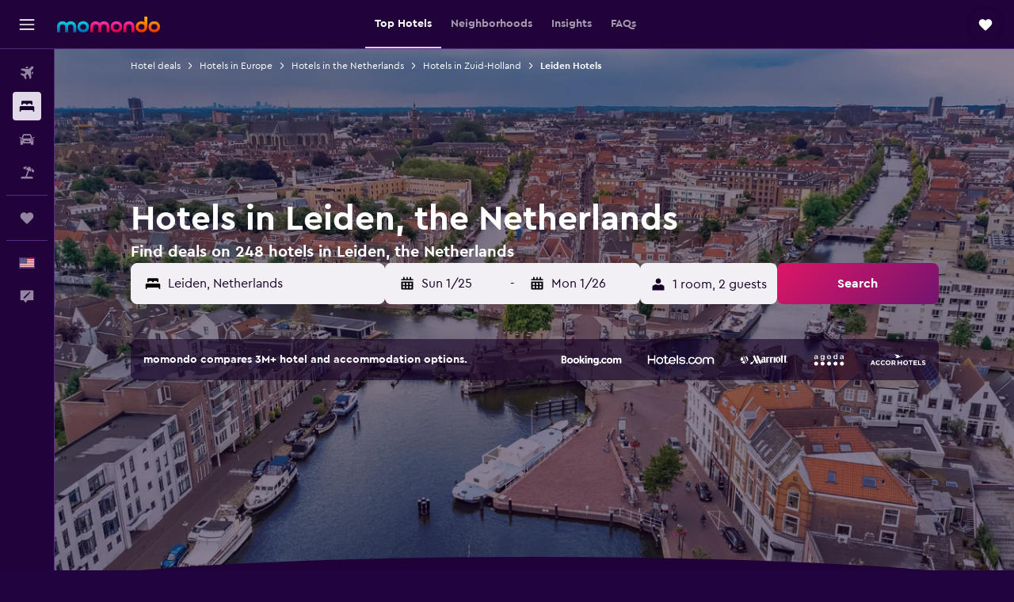

--- FILE ---
content_type: text/html;charset=UTF-8
request_url: https://www.momondo.com/hotels/leiden
body_size: 95060
content:
<!DOCTYPE html>
<html lang='en-us' dir='ltr'>
<head>
<meta name="r9-version" content="R800d"/><meta name="r9-built" content="20260115.060431"/><meta name="r9-rendered" content="Thu, 15 Jan 2026 23:33:40 GMT"/><meta name="r9-build-number" content="15"/><link rel="stylesheet" href="https://content.r9cdn.net/res/combined.css?v=948ea7f5090d436fa333e8f8fe4e75e9a07d82a8&amp;cluster=4"/><link rel="stylesheet" href="https://content.r9cdn.net/res/combined.css?v=ddc4f00549b612d7f9b4d33df6f8af208f1cd835&amp;cluster=4"/><meta name="viewport" content="width=device-width, initial-scale=1, minimum-scale=1"/><meta name="format-detection" content="telephone=no"/><link rel="icon" href="/favicon.ico" sizes="any"/><link rel="icon" href="/icon.svg" type="image/svg+xml"/><title>Hotels in Leiden from $91 - Find Cheap Hotels with momondo</title><meta name="description" content="Search and compare 248 hotels in Leiden for the best hotel deals at momondo. Find the cheapest prices for luxury, boutique, or budget hotels in Leiden"/><link rel="preconnect" href="apis.google.com"/><link rel="dns-prefetch" href="apis.google.com"/><link rel="preconnect" href="www.googletagmanager.com"/><link rel="dns-prefetch" href="www.googletagmanager.com"/><link rel="preconnect" href="www.google-analytics.com"/><link rel="dns-prefetch" href="www.google-analytics.com"/><script type="text/javascript">
var safari13PlusRegex = /Macintosh;.*?Version\/(1[3-9]|[2-9][0-9]+)(\.[0-9]+)* Safari/;
if (
window &&
window.navigator &&
window.navigator.userAgent &&
window.navigator.userAgent.indexOf('Safari') > -1 &&
window.navigator.userAgent.indexOf('Chrome') === -1 &&
safari13PlusRegex.test(window.navigator.userAgent)
) {
if (
'ontouchstart' in window &&
(!('cookieEnabled' in window.navigator) || window.navigator.cookieEnabled)
) {
if (
decodeURIComponent(document.cookie).indexOf('pmov=') < 0 &&
decodeURIComponent(document.cookie).indexOf('oo.tweb=') < 0
) {
var d = new Date();
d.setTime(d.getTime() + 90 * 24 * 60 * 60 * 1000);
document.cookie = 'pmov=tb;path=/;expires=' + d.toUTCString();
}
}
}
</script><meta name="kayak_page" content="hotel,static-city-hotels,city"/><meta name="seop" content="leiden"/><meta name="seo-cache" content="true"/><meta name="kayak_seo_splitxp" content="seo-hotels-shared-ui-form-mm=enabled,seo-mm-city-hotels-remove-deals-of-day=control-group"/><script type="text/javascript">
var DynamicContextPromise = (function (handler) {
this.status = 0;
this.value = undefined;
this.thenCallbacks = [];
this.catchCallbacks = [];
this.then = function(fn) {
if (this.status === 0) {
this.thenCallbacks.push(fn);
}
if (this.status === 1) {
fn(this.value);
}
return this;
}.bind(this);
this.catch = function(fn) {
if (this.status === 0) {
this.catchCallbacks.push(fn);
}
if (this.status === 2) {
fn(this.value);
}
return this;
}.bind(this);
var resolve = function(value) {
if (this.status === 0) {
this.status = 1;
this.value = value;
this.thenCallbacks.forEach(function(fn) {
fn(value)
});
}
}.bind(this);
var reject = function(value) {
if (this.status === 0) {
this.status = 2;
this.value = value;
this.catchCallbacks.forEach(function(fn) {
fn(value)
});
}
}.bind(this);
try {
handler(resolve, reject);
} catch (err) {
reject(err);
}
return {
then: this.then,
catch: this.catch,
};
}).bind({})
var ie = (function () {
var undef,
v = 3,
div = document.createElement('div'),
all = div.getElementsByTagName('i');
while (div.innerHTML = '<!--[if gt IE ' + (++v) + ']><i></i><![endif]-->', all[0]);
return v > 4 ? v : undef;
}());
var xhr = ie <= 9 ? new XDomainRequest() : new XMLHttpRequest();
var trackingQueryParams = "";
var getOnlyValidParams = function(paramsList, reservedParamsList) {
var finalParamsList = [];
for (var i = 0; i < paramsList.length; i++) {
if (reservedParamsList.indexOf(paramsList[i].split('=')[0]) == -1) {
finalParamsList.push(paramsList[i]);
}
}
return finalParamsList;
}
var removeUnnecessaryQueryStringChars = function(paramsString) {
if (paramsString.charAt(0) === '?') {
return paramsString.substr(1);
}
return paramsString;
}
var reservedParamsList = ['vertical', 'pageId', 'subPageId', 'originalReferrer', 'seoPlacementId', 'seoLanguage', 'seoCountry', 'tags'];
var paramsString = window.location && window.location.search;
if (paramsString) {
paramsString = removeUnnecessaryQueryStringChars(paramsString);
var finalParamsList = getOnlyValidParams(paramsString.split('&'), reservedParamsList)
trackingQueryParams = finalParamsList.length > 0 ? "&" + finalParamsList.join("&") + "&seo=true" : "";
}
var trackingUrl = '/s/run/fpc/context' +
'?vertical=hotel' +
'&pageId=static-city-hotels' +
'&subPageId=city' +
'&originalReferrer=' + encodeURIComponent(document.referrer) +
'&seoPlacementId=' + encodeURIComponent('leiden') +
'&tags=' + encodeURIComponent('') +
'&origin=' + encodeURIComponent('') +
'&destination=' + encodeURIComponent('') +
'&isSeoPage=' + encodeURIComponent('true') +
'&domain=' + encodeURIComponent(window.location.host) +
trackingQueryParams;
xhr.open('GET', trackingUrl, true);
xhr.responseType = 'json';
window.R9 = window.R9 || {};
window.R9.unhiddenElements = [];
window.R9.dynamicContextPromise = new DynamicContextPromise(function(resolve, reject) {
xhr.onload = function () {
if (xhr.readyState === xhr.DONE && xhr.status === 200) {
window.R9 = window.R9 || {};
window.R9.globals = window.R9.globals || {};
resolve(xhr.response);
if (xhr.response['formToken']) {
R9.globals.formtoken = xhr.response['formToken'];
}
if (xhr.response['jsonPlacementEnabled'] && xhr.response['jsonGlobalPlacementEnabled']) {
if (xhr.response['placement']) {
R9.globals.placement = xhr.response['placement'];
}
if (xhr.response['affiliate']) {
R9.globals.affiliate = xhr.response['affiliate'];
}
}
if (xhr.response['dsaRemovableFields']) {
var dsaRemovableParamsList = xhr.response['dsaRemovableFields'];
var query = window.location.search.slice(1) || "";
var params = query.split('&');
var needRemoveParams = false;
for (var i = 0; i < dsaRemovableParamsList.length; i++) {
if (query.indexOf(dsaRemovableParamsList[i] + '=') != -1) {
needRemoveParams = true;
break;
}
}
if (needRemoveParams) {
var path = window.location.pathname;
var finalQuery = [];
for (var i = 0; i < params.length; i++) {
if (dsaRemovableParamsList.indexOf(params[i].split('=')[0]) == -1) {
finalQuery.push(params[i]);
}
}
if (window.history.replaceState) {
window.history.replaceState({}, document.title, path + (finalQuery.length > 0 ? '?' + finalQuery.join('&') : ''));
}
}
if(xhr.response['cachedCookieConsentEnabled']) {
var unhideElement = (elementId) => {
var elementToUnhide = document.querySelector(elementId);
if (elementToUnhide) {
window.R9.unhiddenElements = window.R9.unhiddenElements || [];
window.R9.unhiddenElements.push(elementId.replace('#', ''));
elementToUnhide.removeAttribute('hidden');
elementToUnhide.dispatchEvent(new Event('initialStaticHideRemove'));
}
}
var unhideCookieConsent = () => {
if (xhr.response['showSharedIabTcfDialog']) {
unhideElement('#iab-tcf-dialog');
}
if (xhr.response['showDataTransferDisclaimerDialog']) {
unhideElement('#shared-data-transfer-disclaimer-dialog');
}
if (xhr.response['showTwoPartyConsentDialog']) {
unhideElement('#shared-two-part-consent-dialog');
}
}
if (document.readyState === "loading") {
document.addEventListener("DOMContentLoaded", unhideCookieConsent);
} else {
unhideCookieConsent();
}
}
}
} else {
reject(xhr.response);
}
};
})
xhr.send('');
</script><link rel="canonical" href="https://www.momondo.com/hotels/leiden"/><link rel="alternate" hrefLang="de-AT" href="https://www.momondo.at/hotels/leiden"/><link rel="alternate" hrefLang="en-AU" href="https://www.momondo.com.au/hotels/leiden"/><link rel="alternate" hrefLang="fr-BE" href="https://www.fr.momondo.be/hotel/leyde"/><link rel="alternate" hrefLang="nl-BE" href="https://www.momondo.be/hotels/leiden"/><link rel="alternate" hrefLang="pt-BR" href="https://www.momondo.com.br/hoteis/leida"/><link rel="alternate" hrefLang="fr-CA" href="https://www.fr.momondo.ca/hotel/leyde"/><link rel="alternate" hrefLang="en-CA" href="https://www.momondo.ca/hotels/leiden"/><link rel="alternate" hrefLang="fr-CH" href="https://www.fr.momondo.ch/hotel/leyde"/><link rel="alternate" hrefLang="it-CH" href="https://www.it.momondo.ch/hotel/leida"/><link rel="alternate" hrefLang="de-CH" href="https://www.momondo.ch/hotels/leiden"/><link rel="alternate" hrefLang="cs-CZ" href="https://www.momondo.cz/hotel/leiden"/><link rel="alternate" hrefLang="de-DE" href="https://www.momondo.de/hotels/leiden"/><link rel="alternate" hrefLang="da-DK" href="https://www.momondo.dk/hoteller/leiden"/><link rel="alternate" hrefLang="et-EE" href="https://www.momondo.ee/hotellid/leiden"/><link rel="alternate" hrefLang="es-ES" href="https://www.momondo.es/hoteles/leiden"/><link rel="alternate" hrefLang="es-MX" href="https://www.momondo.mx/hoteles/leiden"/><link rel="alternate" hrefLang="es-UY" href="https://www.es.momondo.com/hoteles/leiden"/><link rel="alternate" hrefLang="fi-FI" href="https://www.momondo.fi/hotellit/leiden"/><link rel="alternate" hrefLang="fr-FR" href="https://www.momondo.fr/hotel/leyde"/><link rel="alternate" hrefLang="en-GB" href="https://www.momondo.co.uk/hotels/leiden"/><link rel="alternate" hrefLang="en-IE" href="https://www.momondo.ie/hotels/leiden"/><link rel="alternate" hrefLang="en-IN" href="https://www.momondo.in/hotels/leiden"/><link rel="alternate" hrefLang="it-IT" href="https://www.momondo.it/hotel/leida"/><link rel="alternate" hrefLang="nl-NL" href="https://www.momondo.nl/hotels/leiden"/><link rel="alternate" hrefLang="no-NO" href="https://www.momondo.no/hotell/leiden"/><link rel="alternate" hrefLang="pl-PL" href="https://www.momondo.pl/hotele/lejda"/><link rel="alternate" hrefLang="pt-PT" href="https://www.momondo.pt/hoteis/leida"/><link rel="alternate" hrefLang="ro-RO" href="https://www.momondo.ro/hoteluri/leiden"/><link rel="alternate" hrefLang="sv-SE" href="https://www.momondo.se/hotell/leiden"/><link rel="alternate" hrefLang="tr-TR" href="https://www.momondo.com.tr/otel/leiden"/><link rel="alternate" hrefLang="ru-UA" href="https://www.ru.momondo.ua/oteli/leiden"/><link rel="alternate" hrefLang="uk-UA" href="https://www.momondo.ua/hoteli/leiden"/><link rel="alternate" hrefLang="en-US" href="https://www.momondo.com/hotels/leiden"/><link rel="alternate" hrefLang="en-ZA" href="https://www.momondo.co.za/hotels/leiden"/><meta property="og:image" content="https://content.r9cdn.net/rimg/dimg/d7/aa/e3943f0d-city-27624-172d03aac1b.jpg?width=1200&amp;height=630&amp;xhint=2572&amp;yhint=1000&amp;crop=true"/><meta property="og:image:width" content="1200"/><meta property="og:image:height" content="630"/><meta property="og:title" content="Hotels in Leiden from $91 - Find Cheap Hotels with momondo"/><meta property="og:type" content="website"/><meta property="og:description" content="Search and compare 248 hotels in Leiden for the best hotel deals at momondo. Find the cheapest prices for luxury, boutique, or budget hotels in Leiden"/><meta property="og:url" content="https://www.momondo.com/hotels/leiden"/><meta property="og:site_name" content="momondo"/><meta property="fb:pages" content="148785901841216"/><meta property="twitter:title" content="Hotels in Leiden from $91 - Find Cheap Hotels with momondo"/><meta name="twitter:description" content="Search and compare 248 hotels in Leiden for the best hotel deals at momondo. Find the cheapest prices for luxury, boutique, or budget hotels in Leiden"/><meta name="twitter:image:src" content="https://content.r9cdn.net/rimg/dimg/d7/aa/e3943f0d-city-27624-172d03aac1b.jpg?width=440&amp;height=220&amp;xhint=2572&amp;yhint=1000&amp;crop=true"/><meta name="twitter:card" content="summary_large_image"/><meta name="twitter:site" content="@momondo"/><meta name="twitter:creator" content="@momondo"/><meta name="robots" content="index,follow"/><link rel="apple-touch-icon" href="/apple-touch-icon.png"/><link rel="apple-touch-icon" sizes="60x60" href="/apple-touch-icon-60x60.png"/><link rel="apple-touch-icon" sizes="76x76" href="/apple-touch-icon-76x76.png"/><link rel="apple-touch-icon" sizes="120x120" href="/apple-touch-icon-120x120.png"/><link rel="apple-touch-icon" sizes="152x152" href="/apple-touch-icon-152x152.png"/><link rel="apple-touch-icon" sizes="167x167" href="/apple-touch-icon-167x167.png"/><link rel="apple-touch-icon" sizes="180x180" href="/apple-touch-icon-180x180.png"/><script type="application/ld+json">{"@context":"https://schema.org","@type":"Website","name":"momondo","url":"https://www.momondo.com"}</script><script type="application/ld+json">{"@context":"http://schema.org","@type":"Organization","name":"momondo","url":"https://www.momondo.com/hotels/leiden","sameAs":["https://www.facebook.com/momondo","https://www.instagram.com/momondo","https://x.com/momondo"]}</script><script type="application/ld+json">[{"@context":"http://schema.org","@type":"BreadcrumbList","name":"r9-alt","itemListElement":[{"@type":"ListItem","position":"1","item":{"@id":"https://www.momondo.com/hotels","name":"Hotel deals"}},{"@type":"ListItem","position":"2","item":{"@id":"/hotels/europe","name":"Hotels in Europe"}},{"@type":"ListItem","position":"3","item":{"@id":"/hotels/leiden","name":"Leiden Hotels"}}]},{"@context":"http://schema.org","@type":"BreadcrumbList","name":"r9-full","itemListElement":[{"@type":"ListItem","position":"1","item":{"@id":"https://www.momondo.com/hotels","name":"Hotel deals"}},{"@type":"ListItem","position":"2","item":{"@id":"/hotels/europe","name":"Hotels in Europe"}},{"@type":"ListItem","position":"3","item":{"@id":"/hotels/netherlands","name":"Hotels in the Netherlands"}},{"@type":"ListItem","position":"4","item":{"@id":"/hotels/south-holland-province.ksp","name":"Hotels in Zuid-Holland"}},{"@type":"ListItem","position":"5","item":{"@id":"/hotels/leiden","name":"Leiden Hotels"}}]}]</script><script type="application/ld+json">{"@context":"http://schema.org","@type":"FAQPage","mainEntity":[{"@type":"Question","name":"How long do people stay in Leiden?","acceptedAnswer":{"@type":"Answer","text":"When visiting Leiden the average booking length is 3 nights. <a href=\"https://www.momondo.com/hotels/leiden\">Find hotel deals in Leiden on momondo</a>"}},{"@type":"Question","name":"How much does a hotel cost in Leiden?","acceptedAnswer":{"@type":"Answer","text":"The cost of a hotel room in Leiden will vary according to demand, location and star rating. On average, rooms will cost around $179 per night. <a href=\"https://www.momondo.com/hotels/leiden\">Find hotel deals in Leiden on momondo</a>"}},{"@type":"Question","name":"When is the best time to book a hotel in Leiden?","acceptedAnswer":{"@type":"Answer","text":"In February prices are at their lowest and represents the most cost effective time to book a hotel room in Leiden. You may find the cost of your room has decreased by 27%. <a href=\"https://www.momondo.com/hotels/leiden\">Find hotel deals in Leiden on momondo</a>"}},{"@type":"Question","name":"Which day is cheapest to stay in Leiden?","acceptedAnswer":{"@type":"Answer","text":"Saturday is the cheapest day for hotel rooms in Leiden. Thursday is the most expensive day."}},{"@type":"Question","name":"How much does a hostel in Leiden cost?","acceptedAnswer":{"@type":"Answer","text":"Leiden Hostels typically cost in the region of $41 a night for each person. This price is taken from hostels and hotels with a 2 star or below rating. Hostels are very economical and come out on average $123 cheaper than the average price of a hotel in Leiden."}},{"@type":"Question","name":"Where should I stay in Leiden?","acceptedAnswer":{"@type":"Answer","text":"Booking hotels in Bos- en Gasthuisdistrict, Leiden-Noord, Morsdistrict and Stationsdistrict is common when visiting Leiden."}},{"@type":"Question","name":"Does Leiden have vacation rentals?","acceptedAnswer":{"@type":"Answer","text":"Yes, there are 64 vacation rentals in Leiden. At the moment, 2L De Volharding is the most popular Leiden vacation rental based on our user data. Search for <a href='/hotels/leiden-vacation-rentals-27624.ksp'>vacation rentals in Leiden</a>."}},{"@type":"Question","name":"How many operators does momondo search for hotels in Leiden?","acceptedAnswer":{"@type":"Answer","text":"There are 69 operators available for hotels in Leiden as of January 2026."}},{"@type":"Question","name":"When did momondo last update prices for hotels in Leiden?","acceptedAnswer":{"@type":"Answer","text":"Prices for hotels in Leiden refresh daily."}}]}</script><script type="application/ld+json">{"@context":"http://schema.org","@type":"Service","broker":{"@type":"Organization","name":"momondo"},"url":"https://www.momondo.com/hotels/leiden","serviceType":"Hotels in Leiden","offers":{"@type":"AggregateOffer","lowPrice":"$91","priceCurrency":"USD"}}</script><script type="application/ld+json">{"@context":"https://schema.org","@type":"TouristDestination","name":"Leiden"}</script><script type="application/ld+json">{"@context":"https://schema.org","@type":"ItemList","itemListOrder":"https://schema.org/ItemListOrderAscending","description":"39 best hotels in Leiden","itemListElement":[{"@type":"ListItem","position":1,"url":"https://www.momondo.com/hotels/leiden/Golden-Tulip-Leiden-Centre.mhd158170.ksp"},{"@type":"ListItem","position":2,"url":"https://www.momondo.com/hotels/leiden/Hotel-het-Oosten.mhd301343.ksp"},{"@type":"ListItem","position":3,"url":"https://www.momondo.com/hotels/leiden/Intercityhotel-Leiden.mhd1071207735.ksp"},{"@type":"ListItem","position":4,"url":"https://www.momondo.com/hotels/leiden/Van-der-Valk-Hotel-Leiden.mhd90295.ksp"},{"@type":"ListItem","position":5,"url":"https://www.momondo.com/hotels/leiden/Huys-van-Leyden.mhd662733.ksp"},{"@type":"ListItem","position":6,"url":"https://www.momondo.com/hotels/leiden/Fletcher-Wellness-Hotel-Leiden.mhd2008531.ksp"},{"@type":"ListItem","position":7,"url":"https://www.momondo.com/hotels/leiden/ibis-Leiden-Centre.mhd466485.ksp"},{"@type":"ListItem","position":8,"url":"https://www.momondo.com/hotels/leiden/Tulip-Inn-Leiden-Centre.mhd6867.ksp"},{"@type":"ListItem","position":9,"url":"https://www.momondo.com/hotels/leiden/Bastion-Hotel-Leiden-Voorschoten.mhd59149.ksp"},{"@type":"ListItem","position":10,"url":"https://www.momondo.com/hotels/leiden/Boutique-Hotel-Steenhof-Suites.mhd2551432.ksp"},{"@type":"ListItem","position":11,"url":"https://www.momondo.com/hotels/leiden/Hotel-Mayflower.mhd325363.ksp"},{"@type":"ListItem","position":12,"url":"https://www.momondo.com/hotels/leiden/City-Hotel-Nieuw-Minerva.mhd253045.ksp"},{"@type":"ListItem","position":13,"url":"https://www.momondo.com/hotels/leiden/Boutique-Hotel-d-Oude-Morsch.mhd2602037.ksp"},{"@type":"ListItem","position":14,"url":"https://www.momondo.com/hotels/leiden/Lot-Hotel.mhd632518.ksp"},{"@type":"ListItem","position":15,"url":"https://www.momondo.com/hotels/leiden/Villa-Beukenhof.mhd274791.ksp"},{"@type":"ListItem","position":16,"url":"https://www.momondo.com/hotels/leiden/De-Doelen.mhd254640.ksp"},{"@type":"ListItem","position":17,"url":"https://www.momondo.com/hotels/leiden/City-Hotel-Rembrandt.mhd309598.ksp"},{"@type":"ListItem","position":18,"url":"https://www.momondo.com/hotels/leiden/Nr22-Leiden.mhd3186259.ksp"},{"@type":"ListItem","position":19,"url":"https://www.momondo.com/hotels/leiden/Fletcher-Wellness-Hotel-Leiden.mhd2008531.ksp"},{"@type":"ListItem","position":20,"url":"https://www.momondo.com/hotels/leiden/Bastion-Hotel-Leiden-Voorschoten.mhd59149.ksp"},{"@type":"ListItem","position":21,"url":"https://www.momondo.com/hotels/leiden/Tulip-Inn-Leiden-Centre.mhd6867.ksp"},{"@type":"ListItem","position":22,"url":"https://www.momondo.com/hotels/leiden/Intercityhotel-Leiden.mhd1071207735.ksp"}]}</script><script type="application/ld+json">{"@context":"http://schema.org","@type":"Hotel","name":"Nr22 Leiden","url":"https://www.momondo.com/hotels/leiden/Nr22-Leiden.mhd3186259.ksp","starRating":"1","telephone":"+31 639 085 244","alternateName":[],"address":{"@type":"PostalAddress","streetAddress":"Nieuwe Rijn 22A","addressLocality":"Leiden","postalCode":"2312 JC","addressRegion":"Zuid-Holland","addressCountry":"Netherlands"},"priceRange":"$177","aggregateRating":{"@type":"AggregateRating","bestRating":"10","ratingValue":"9.0","ratingCount":"508"},"amenityFeature":["adultsonly","sauna","wififree","private_bathroom","coffee_machine","terrace/patio","ac","flat_screen_tv","tv","streaming_service"]}</script><script type="application/ld+json">{"@context":"http://schema.org","@type":"Hotel","name":"Cty Books","url":"https://www.momondo.comundefined","starRating":"3","telephone":"+31 715 130 505","alternateName":["Cty Books Leiden","Cty Books Leiden, Zuid-Holland"],"address":{"@type":"PostalAddress","streetAddress":"Nieuwe Rijn 2","addressLocality":"Leiden","postalCode":"2312 GP","addressRegion":"Zuid-Holland","addressCountry":"Netherlands"},"priceRange":"$124","image":"/rimg/himg/81/72/62/expedia_group-6017322-552fa2-635504.jpg?width=128&height=160&crop=true","aggregateRating":{"@type":"AggregateRating","bestRating":"10","ratingValue":"8.4","ratingCount":"926"},"amenityFeature":["wififree","tea_coffee_maker","coffee_machine","wifi_available_in_all_areas","flat_screen_tv","tv","cablesat","free_toiletries","inet","hairdryer"]}</script><script type="application/ld+json">{"@context":"http://schema.org","@type":"Hotel","name":"ibis Leiden Centre","url":"https://www.momondo.com/hotels/leiden/ibis-Leiden-Centre.mhd466485.ksp","starRating":"3","telephone":"+31 715 160 000","alternateName":[],"address":{"@type":"PostalAddress","streetAddress":"Stationsplein 240-242","addressLocality":"Leiden","postalCode":"2312 AR","addressRegion":"Zuid-Holland","addressCountry":"Netherlands"},"priceRange":"$115","image":"/rimg/himg/1a/76/65/ice-466485-10b128-323627.jpg?width=128&height=160&crop=true","aggregateRating":{"@type":"AggregateRating","bestRating":"10","ratingValue":"8.0","ratingCount":"5568"},"amenityFeature":["restaurant","bar","wififree","tea_coffee_maker","bizcenter","wifi_available_in_all_areas","flat_screen_tv","tv","cablesat","free_toiletries"]}</script><script type="application/ld+json">{"@context":"http://schema.org","@type":"Hotel","name":"Bastion Hotel Leiden Voorschoten","url":"https://www.momondo.com/hotels/leiden/Bastion-Hotel-Leiden-Voorschoten.mhd59149.ksp","starRating":"3","telephone":"+31 302 671 616","alternateName":[],"address":{"@type":"PostalAddress","streetAddress":"Voorschoterweg 8","addressLocality":"Leiden","postalCode":"2324","addressRegion":"Zuid-Holland","addressCountry":"Netherlands"},"priceRange":"$92","image":"/rimg/himg/da/f1/8d/expedia_group-59149-200958890-269348.jpg?width=128&height=160&crop=true","aggregateRating":{"@type":"AggregateRating","bestRating":"10","ratingValue":"6.9","ratingCount":"1273"},"amenityFeature":["restaurant","bar","roomservice","wififree","tea_coffee_maker","coffee_machine","parkingfree","wifi_available_in_all_areas","flat_screen_tv","tv"]}</script><script type="application/ld+json">{"@context":"http://schema.org","@type":"Hotel","name":"Lot Hotel","url":"https://www.momondo.com/hotels/leiden/Lot-Hotel.mhd632518.ksp","starRating":"2","telephone":"+31 715 144 233","alternateName":["Lot Hotel Leiden","Lot Hotel Leiden, Zuid-Holland"],"address":{"@type":"PostalAddress","streetAddress":"14 Beestenmarkt","addressLocality":"Leiden","postalCode":"2312 CC","addressRegion":"Zuid-Holland","addressCountry":"Netherlands"},"priceRange":"$133","image":"/rimg/himg/d7/43/d9/expedia_group-632518-4a8053d5-255799.jpg?width=128&height=160&crop=true","aggregateRating":{"@type":"AggregateRating","bestRating":"10","ratingValue":"7.5","ratingCount":"417"},"amenityFeature":["wififree","coffee_machine","flat_screen_tv","free_toiletries","inet","hairdryer","nosmokerooms","electric_kettle","kettle","heating"]}</script><script type="application/ld+json">{"@context":"http://schema.org","@type":"Hotel","name":"Hotel Mayflower","url":"https://www.momondo.com/hotels/leiden/Hotel-Mayflower.mhd325363.ksp","starRating":"2","telephone":"+31 715 142 641","alternateName":["Hotel Mayflower Leiden","Hotel Mayflower Leiden, Zuid-Holland"],"address":{"@type":"PostalAddress","streetAddress":"Beestenmarkt 2","addressLocality":"Leiden","postalCode":"2312 CC","addressRegion":"Zuid-Holland","addressCountry":"Netherlands"},"priceRange":"$122","image":"/rimg/himg/46/72/31/ostrovok-325363-c72f60-868187.jpg?width=128&height=160&crop=true","aggregateRating":{"@type":"AggregateRating","bestRating":"10","ratingValue":"7.1","ratingCount":"2325"},"amenityFeature":["wififree","tea_coffee_maker","coffee_machine","wifi_available_in_all_areas","flat_screen_tv","tv","free_toiletries","inet","24hfrontdesk","cribrollaway"]}</script><script type="application/ld+json">{"@context":"http://schema.org","@type":"Hotel","name":"Fletcher Wellness-Hotel Leiden","url":"https://www.momondo.com/hotels/leiden/Fletcher-Wellness-Hotel-Leiden.mhd2008531.ksp","starRating":"4","telephone":"+31 718 700 260","alternateName":[],"address":{"@type":"PostalAddress","streetAddress":"Bargelaan 180","addressLocality":"Leiden","postalCode":"2333 CW","addressRegion":"Zuid-Holland","addressCountry":"Netherlands"},"priceRange":"$91","image":"/rimg/himg/ce/90/75/leonardo-2008531-448778-138216.jpg?width=200&height=200&crop=true","photo":[{"@type":"ImageObject","contentUrl":"/himg/ce/90/75/leonardo-2008531-448778-138216.jpg","description":"Fletcher Wellness-Hotel Leiden"}],"aggregateRating":{"@type":"AggregateRating","bestRating":"10","ratingValue":"7.5","ratingCount":"4729"},"amenityFeature":["inpool","restaurant","bar","roomservice","wififree","tea_coffee_maker","coffee_machine","bizcenter","wifi_available_in_all_areas","flat_screen_tv"]}</script><script type="application/ld+json">{"@context":"http://schema.org","@type":"Hotel","name":"Tulip Inn Leiden Centre","url":"https://www.momondo.com/hotels/leiden/Tulip-Inn-Leiden-Centre.mhd6867.ksp","starRating":"3","telephone":"+31 714 083 500","alternateName":[],"address":{"@type":"PostalAddress","streetAddress":"Schipholweg 3","addressLocality":"Leiden","postalCode":"2316 XB","addressRegion":"Zuid-Holland","addressCountry":"Netherlands"},"priceRange":"$94","image":"/rimg/himg/a5/cb/b6/ice-6867-99bb34-392124.jpg?width=200&height=200&crop=true","photo":[{"@type":"ImageObject","contentUrl":"/himg/a5/cb/b6/ice-6867-99bb34-392124.jpg","description":"Tulip Inn Leiden Centre"}],"aggregateRating":{"@type":"AggregateRating","bestRating":"10","ratingValue":"8.0","ratingCount":"2581"},"amenityFeature":["fitnesscenter","restaurant","bar","roomservice","wififree","tea_coffee_maker","bizcenter","wifi_available_in_all_areas","flat_screen_tv","tv"]}</script><script type="application/ld+json">{"@context":"http://schema.org","@type":"Hotel","name":"Intercityhotel Leiden","url":"https://www.momondo.com/hotels/leiden/Intercityhotel-Leiden.mhd1071207735.ksp","starRating":"4","telephone":"+31 717 920 800","alternateName":[],"address":{"@type":"PostalAddress","streetAddress":"Ballonstraat 6","addressLocality":"Leiden","postalCode":"2312 LJ","addressRegion":"Zuid-Holland","addressCountry":"Netherlands"},"priceRange":"$96","image":"/rimg/himg/21/cd/0c/expedia_group-1071207735-13415787-407104.jpg?width=200&height=200&crop=true","photo":[{"@type":"ImageObject","contentUrl":"/himg/21/cd/0c/expedia_group-1071207735-13415787-407104.jpg","description":"Intercityhotel Leiden"}],"aggregateRating":{"@type":"AggregateRating","bestRating":"10","ratingValue":"8.4","ratingCount":"887"},"amenityFeature":["bar","wififree","coffee_machine","wifi_available_in_all_areas","flat_screen_tv","tv","cablesat","inet","petsokonrequest","laundryroom"]}</script><script type="application/ld+json">{"@context":"http://schema.org","@type":"Hotel","name":"Hotel Vic","url":"https://www.momondo.comundefined","starRating":"3","telephone":"+31 714 083 500","alternateName":["Hotel Vic Leiden","Hotel Vic Leiden, Zuid-Holland"],"address":{"@type":"PostalAddress","streetAddress":"2 Schuttersveld","addressLocality":"Leiden","postalCode":"2316 ZA","addressRegion":"Zuid-Holland","addressCountry":"Netherlands"},"priceRange":"$102","image":"/rimg/himg/cc/c5/09/expedia_group-8684780-62177000-439190.jpg?width=200&height=200&crop=true","photo":[{"@type":"ImageObject","contentUrl":"/himg/cc/c5/09/expedia_group-8684780-62177000-439190.jpg","description":"Hotel Vic"}],"aggregateRating":{"@type":"AggregateRating","bestRating":"10","ratingValue":"8.2","ratingCount":"984"},"amenityFeature":["restaurant","bar","wififree","coffee_machine","bizcenter","wifi_available_in_all_areas","flat_screen_tv","tv","cablesat","inet"]}</script><script type="application/ld+json">{"@context":"http://schema.org","@type":"Hotel","name":"Familie Quellhorst","url":"https://www.momondo.comundefined","starRating":"0","alternateName":["Familie Quellhorst Leiden","Familie Quellhorst Leiden, Zuid-Holland"],"address":{"@type":"PostalAddress","streetAddress":"","addressLocality":"Leiden","postalCode":"2313 BJ","addressRegion":"Zuid-Holland","addressCountry":"Netherlands"},"priceRange":"$100","aggregateRating":{"@type":"AggregateRating","bestRating":"10","ratingValue":"8.2","ratingCount":"347"},"amenityFeature":["city_view","kitchen","coffee_machine","laundryroom","linens","towels","flat_screen_tv","tv","free_toiletries","board_games_puzzles"]}</script><script type="application/ld+json">{"@context":"http://schema.org","@type":"Hotel","name":"Golden Tulip Leiden Centre","url":"https://www.momondo.com/hotels/leiden/Golden-Tulip-Leiden-Centre.mhd158170.ksp","starRating":"4","telephone":"+31 714 083 500","alternateName":[],"address":{"@type":"PostalAddress","streetAddress":"Schipholweg 3","addressLocality":"Leiden","postalCode":"2316 XB","addressRegion":"Zuid-Holland","addressCountry":"Netherlands"},"priceRange":"$103","image":"/rimg/himg/ee/f5/5c/ice-158170-bdcb4b-069730.jpg?width=200&height=200&crop=true","photo":[{"@type":"ImageObject","contentUrl":"/himg/ee/f5/5c/ice-158170-bdcb4b-069730.jpg","description":"Golden Tulip Leiden Centre"}],"aggregateRating":{"@type":"AggregateRating","bestRating":"10","ratingValue":"8.1","ratingCount":"2576"},"amenityFeature":["fitnesscenter","restaurant","bar","roomservice","wififree","tea_coffee_maker","coffee_machine","bizcenter","wifi_available_in_all_areas","flat_screen_tv"]}</script><script type="application/ld+json">{"@context":"http://schema.org","@type":"Hotel","name":"Hotel het Oosten","url":"https://www.momondo.com/hotels/leiden/Hotel-het-Oosten.mhd301343.ksp","starRating":"4","telephone":"+31 172 236 632","alternateName":["Hotel het Oosten Leiden","Hotel het Oosten Leiden, Zuid-Holland"],"address":{"@type":"PostalAddress","streetAddress":"Frankrijklaan 2","addressLocality":"Leiden","postalCode":"","addressRegion":"Zuid-Holland","addressCountry":"Netherlands"},"priceRange":"$108","image":"/rimg/himg/10/4b/a4/expediav2-301343-8485ef-843307.jpg?width=200&height=200&crop=true","photo":[{"@type":"ImageObject","contentUrl":"/himg/10/4b/a4/expediav2-301343-8485ef-843307.jpg","description":"Hotel het Oosten"}],"aggregateRating":{"@type":"AggregateRating","bestRating":"10","ratingValue":"7.2","ratingCount":"1377"},"amenityFeature":["restaurant","bar","roomservice","wififree","tea_coffee_maker","coffee_machine","parkingfree","bizcenter","wifi_available_in_all_areas","flat_screen_tv"]}</script><script type="application/ld+json">{"@context":"http://schema.org","@type":"Hotel","name":"Van der Valk Hotel Leiden","url":"https://www.momondo.com/hotels/leiden/Van-der-Valk-Hotel-Leiden.mhd90295.ksp","starRating":"4","telephone":"+31 715 731 731","alternateName":[],"address":{"@type":"PostalAddress","streetAddress":"Haagse Schouwweg 14","addressLocality":"Leiden","postalCode":"2332","addressRegion":"Zuid-Holland","addressCountry":"Netherlands"},"priceRange":"$147","image":"/rimg/himg/04/fd/50/expediav2-90295-9fe62e-717810.jpg?width=200&height=200&crop=true","photo":[{"@type":"ImageObject","contentUrl":"/himg/04/fd/50/expediav2-90295-9fe62e-717810.jpg","description":"Van der Valk Hotel Leiden"}],"aggregateRating":{"@type":"AggregateRating","bestRating":"10","ratingValue":"8.3","ratingCount":"1630"},"amenityFeature":["fitnesscenter","restaurant","bar","roomservice","wififree","coffee_machine","parkingfree","wifi_available_in_all_areas","flat_screen_tv","tv"]}</script><script type="application/ld+json">{"@context":"http://schema.org","@type":"Hotel","name":"Boutique Hotel Huys van Leyden","url":"https://www.momondo.com/hotels/leiden/Huys-van-Leyden.mhd662733.ksp","starRating":"4","telephone":"+31 712 600 700","alternateName":["Boutique Hotel Huys van Leyden Leiden","Boutique Hotel Huys van Leyden Leiden, Zuid-Holland"],"address":{"@type":"PostalAddress","streetAddress":"Oude Singel 212","addressLocality":"Leiden","postalCode":"2312 RJ","addressRegion":"Zuid-Holland","addressCountry":"Netherlands"},"priceRange":"$145","image":"/rimg/himg/8c/d8/2e/expedia_group-662733-482585-258055.jpg?width=200&height=200&crop=true","photo":[{"@type":"ImageObject","contentUrl":"/himg/8c/d8/2e/expedia_group-662733-482585-258055.jpg","description":"Boutique Hotel Huys van Leyden"}],"aggregateRating":{"@type":"AggregateRating","bestRating":"10","ratingValue":"8.8","ratingCount":"1151"},"amenityFeature":["restaurant","bar","roomservice","wififree","tea_coffee_maker","coffee_machine","wifi_available_in_all_areas","flat_screen_tv","tv","cablesat"]}</script><script type="application/ld+json">{"@context":"http://schema.org","@type":"Hotel","name":"Boutique Hotel Steenhof Suites - Adults Only","url":"https://www.momondo.com/hotels/leiden/Boutique-Hotel-Steenhof-Suites.mhd2551432.ksp","starRating":"3","telephone":"+31 718 899 954","alternateName":["Boutique Hotel Steenhof Suites - Adults Only Leiden","Boutique Hotel Steenhof Suites - Adults Only Leiden, Zuid-Holland"],"address":{"@type":"PostalAddress","streetAddress":"Steenschuur 11","addressLocality":"Leiden","postalCode":"2311 ES","addressRegion":"Zuid-Holland","addressCountry":"Netherlands"},"priceRange":"$142","image":"/rimg/himg/d4/33/37/expedia_group-2551432-fb9a84-363633.jpg?width=200&height=200&crop=true","photo":[{"@type":"ImageObject","contentUrl":"/himg/d4/33/37/expedia_group-2551432-fb9a84-363633.jpg","description":"Boutique Hotel Steenhof Suites - Adults Only"}],"aggregateRating":{"@type":"AggregateRating","bestRating":"10","ratingValue":"8.8","ratingCount":"2041"},"amenityFeature":["adultsonly","fitnesscenter","bar","roomservice","wififree","tea_coffee_maker","coffee_machine","wifi_available_in_all_areas","flat_screen_tv","tv"]}</script><script type="application/ld+json">{"@context":"http://schema.org","@type":"Hotel","name":"City Hotel Nieuw Minerva","url":"https://www.momondo.com/hotels/leiden/City-Hotel-Nieuw-Minerva.mhd253045.ksp","starRating":"3","telephone":"+31 715 126 358","alternateName":["City Hotel Nieuw Minerva Leiden","City Hotel Nieuw Minerva Leiden, Zuid-Holland"],"address":{"@type":"PostalAddress","streetAddress":"Boommarkt 23","addressLocality":"Leiden","postalCode":"2311 EA","addressRegion":"Zuid-Holland","addressCountry":"Netherlands"},"priceRange":"$200","image":"/rimg/himg/fe/96/0e/ostrovok-253045-f04d38-276213.jpg?width=200&height=200&crop=true","photo":[{"@type":"ImageObject","contentUrl":"/himg/fe/96/0e/ostrovok-253045-f04d38-276213.jpg","description":"City Hotel Nieuw Minerva"}],"aggregateRating":{"@type":"AggregateRating","bestRating":"10","ratingValue":"7.6","ratingCount":"1567"},"amenityFeature":["restaurant","bizcenter","cablesat","meetingfacilities","inet","wifi","petsokonrequest","hairdryer","babysitting","24hfrontdesk"]}</script><script type="application/ld+json">{"@context":"http://schema.org","@type":"Hotel","name":"Exlibris Boutique Hotel","url":"https://www.momondo.comundefined","starRating":"3","telephone":"+31 712 408 636","alternateName":["Exlibris Boutique Hotel Leiden","Exlibris Boutique Hotel Leiden, Zuid-Holland"],"address":{"@type":"PostalAddress","streetAddress":"Kloksteeg 4","addressLocality":"Leiden","postalCode":"2311 SL","addressRegion":"Zuid-Holland","addressCountry":"Netherlands"},"priceRange":"$140","image":"/rimg/himg/28/3c/54/expedia_group-3399831-207b9c-432546.jpg?width=200&height=200&crop=true","photo":[{"@type":"ImageObject","contentUrl":"/himg/28/3c/54/expedia_group-3399831-207b9c-432546.jpg","description":"Exlibris Boutique Hotel"}],"aggregateRating":{"@type":"AggregateRating","bestRating":"10","ratingValue":"8.3","ratingCount":"914"},"amenityFeature":["restaurant","wififree","tea_coffee_maker","coffee_machine","wifi_available_in_all_areas","flat_screen_tv","tv","cablesat","free_toiletries","inet"]}</script><script type="application/ld+json">{"@context":"http://schema.org","@type":"Hotel","name":"Breathe Boutique Hotel","url":"https://www.momondo.comundefined","starRating":"3","telephone":"+31 712 032 148","alternateName":["Breathe Boutique Hotel Leiden","Breathe Boutique Hotel Leiden, Zuid-Holland"],"address":{"@type":"PostalAddress","streetAddress":"Herengracht 50","addressLocality":"Leiden","postalCode":"2312 LE","addressRegion":"Zuid-Holland","addressCountry":"Netherlands"},"priceRange":"$120","image":"/rimg/himg/b2/88/6f/expedia_group-9560394-84248769-165242.jpg?width=200&height=200&crop=true","photo":[{"@type":"ImageObject","contentUrl":"/himg/b2/88/6f/expedia_group-9560394-84248769-165242.jpg","description":"Breathe Boutique Hotel"}],"aggregateRating":{"@type":"AggregateRating","bestRating":"10","ratingValue":"9.1","ratingCount":"778"},"amenityFeature":["adultsonly","wififree","tea_coffee_maker","coffee_machine","flat_screen_tv","tv","free_toiletries","inet","hairdryer","expressco"]}</script><script type="application/ld+json">{"@context":"http://schema.org","@type":"Hotel","name":"Boutique Hotel d'Oude Morsch","url":"https://www.momondo.com/hotels/leiden/Boutique-Hotel-d-Oude-Morsch.mhd2602037.ksp","starRating":"3","telephone":"+31 715 690 090","alternateName":["Boutique Hotel d'Oude Morsch Leiden","Boutique Hotel d'Oude Morsch Leiden, Zuid-Holland"],"address":{"@type":"PostalAddress","streetAddress":"Park de Put 1","addressLocality":"Leiden","postalCode":"2312 BM","addressRegion":"Zuid-Holland","addressCountry":"Netherlands"},"priceRange":"$142","image":"/rimg/himg/ec/22/ee/expedia_group-2602037-70cdcd-001838.jpg?width=200&height=200&crop=true","photo":[{"@type":"ImageObject","contentUrl":"/himg/ec/22/ee/expedia_group-2602037-70cdcd-001838.jpg","description":"Boutique Hotel d'Oude Morsch"}],"aggregateRating":{"@type":"AggregateRating","bestRating":"10","ratingValue":"8.8","ratingCount":"2098"},"amenityFeature":["restaurant","bar","roomservice","wififree","tea_coffee_maker","coffee_machine","wifi_available_in_all_areas","flat_screen_tv","tv","cablesat"]}</script><script type="application/ld+json">{"@context":"http://schema.org","@type":"Hotel","name":"Beautiful first and second floor apartment in historic Leiden","url":"https://www.momondo.comundefined","starRating":"0","alternateName":[],"address":{"@type":"PostalAddress","streetAddress":"","addressLocality":"Leiden","postalCode":"2312 GK","addressRegion":"Zuid-Holland","addressCountry":"Netherlands"},"priceRange":"$246","image":"/rimg/himg/2d/dd/bf/expedia_group-3328657-d92950-719805.jpg?width=200&height=200&crop=true","photo":[{"@type":"ImageObject","contentUrl":"/himg/2d/dd/bf/expedia_group-3328657-d92950-719805.jpg","description":"Beautiful first and second floor apartment in historic Leiden"}],"aggregateRating":{"@type":"AggregateRating","bestRating":"10","ratingValue":"9.2","ratingCount":"25"},"amenityFeature":["hairdryer","books","ironandironingboard","kettle","dishwasher","dining_table","first_aid_kit","wififree","fire_extinguisher","heating"]}</script><script type="application/ld+json">{"@context":"http://schema.org","@type":"Hotel","name":"Pakasa","url":"https://www.momondo.comundefined","starRating":"0","alternateName":["Pakasa Leiden","Pakasa Leiden, Zuid-Holland"],"address":{"@type":"PostalAddress","streetAddress":"","addressLocality":"Leiden","postalCode":"2312 HH","addressRegion":"Zuid-Holland","addressCountry":"Netherlands"},"priceRange":"$203","image":"/rimg/himg/37/31/c9/expedia_group-6958816-83145115-390052.jpg?width=200&height=200&crop=true","photo":[{"@type":"ImageObject","contentUrl":"/himg/37/31/c9/expedia_group-6958816-83145115-390052.jpg","description":"Pakasa"}],"aggregateRating":{"@type":"AggregateRating","bestRating":"10","ratingValue":"9.3","ratingCount":"111"},"amenityFeature":["lake_view","city_view","river_view","kitchen","terrace/patio","balcony","coffee_machine","washing_machine","tumble_dryer","linens"]}</script><script type="application/ld+json">{"@context":"http://schema.org","@type":"Hotel","name":"Design Family Apartment in Leiden Center 6p & Baby","url":"https://www.momondo.comundefined","starRating":"0","alternateName":[],"address":{"@type":"PostalAddress","streetAddress":"","addressLocality":"Leiden","postalCode":"2311 JP","addressRegion":"Zuid-Holland","addressCountry":"Netherlands"},"priceRange":"$552","image":"/rimg/himg/c6/3f/15/expedia_group-8277848-125974765-583889.jpg?width=200&height=200&crop=true","photo":[{"@type":"ImageObject","contentUrl":"/himg/c6/3f/15/expedia_group-8277848-125974765-583889.jpg","description":"Design Family Apartment in Leiden Center 6p & Baby"}],"aggregateRating":{"@type":"AggregateRating","bestRating":"10","ratingValue":"8.8","ratingCount":"12"},"amenityFeature":["ac","coffee_machine","free_toiletries","hairdryer","ironandironingboard","dishwasher","heating"]}</script><script type="application/ld+json">{"@context":"http://schema.org","@type":"Hotel","name":"Villa Beukenhof","url":"https://www.momondo.com/hotels/leiden/Villa-Beukenhof.mhd274791.ksp","starRating":"4","telephone":"+31 717 200 909","alternateName":["Villa Beukenhof Leiden","Villa Beukenhof Leiden, Zuid-Holland"],"address":{"@type":"PostalAddress","streetAddress":"Terweeweg 2-4","addressLocality":"Leiden","postalCode":"2341 CR","addressRegion":"Zuid-Holland","addressCountry":"Netherlands"},"priceRange":"$225","aggregateRating":{"@type":"AggregateRating","bestRating":"10","ratingValue":"8.6","ratingCount":"517"},"amenityFeature":["restaurant","bar","roomservice","wififree","tea_coffee_maker","coffee_machine","parkingfree","bizcenter","wifi_available_in_all_areas","flat_screen_tv"]}</script><script type="application/ld+json">{"@context":"http://schema.org","@type":"Hotel","name":"De Doelen","url":"https://www.momondo.com/hotels/leiden/De-Doelen.mhd254640.ksp","starRating":"3","telephone":"+31 715 120 527","alternateName":["De Doelen Leiden","De Doelen Leiden, Zuid-Holland"],"address":{"@type":"PostalAddress","streetAddress":"Rapenburg 2","addressLocality":"Leiden","postalCode":"2311 EV","addressRegion":"Zuid-Holland","addressCountry":"Netherlands"},"priceRange":"$148","aggregateRating":{"@type":"AggregateRating","bestRating":"10","ratingValue":"7.5","ratingCount":"2122"},"amenityFeature":["roomservice","wififree","tea_coffee_maker","wifi_available_in_all_areas","tv","free_toiletries","inet","petsokonrequest","laundrysvc","hairdryer"]}</script><script type="application/ld+json">{"@context":"http://schema.org","@type":"Hotel","name":"City Hotel Rembrandt","url":"https://www.momondo.com/hotels/leiden/City-Hotel-Rembrandt.mhd309598.ksp","starRating":"3","telephone":"+31 715 144 233","alternateName":["City Hotel Rembrandt Leiden","City Hotel Rembrandt Leiden, Zuid-Holland"],"address":{"@type":"PostalAddress","streetAddress":"Nieuwe Beestenmarkt 10","addressLocality":"Leiden","postalCode":"2312 CH","addressRegion":"Zuid-Holland","addressCountry":"Netherlands"},"priceRange":"$134","aggregateRating":{"@type":"AggregateRating","bestRating":"10","ratingValue":"8.2","ratingCount":"2809"},"amenityFeature":["wififree","tea_coffee_maker","coffee_machine","wifi_available_in_all_areas","flat_screen_tv","tv","free_toiletries","meetingfacilities","inet","parking"]}</script><script type="application/ld+json">{"@context":"http://schema.org","@type":"Hotel","name":"Apartement hotel Stays by ADM","url":"https://www.momondo.comundefined","starRating":"3","telephone":"+31 628 234 184","alternateName":["Apartement hotel Stays by ADM Leiden","Apartement hotel Stays by ADM Leiden, Zuid-Holland"],"address":{"@type":"PostalAddress","streetAddress":"Rijnsburgersingel 1E","addressLocality":"Leiden","postalCode":"2312 NA","addressRegion":"Zuid-Holland","addressCountry":"Netherlands"},"priceRange":"$168","aggregateRating":{"@type":"AggregateRating","bestRating":"10","ratingValue":"8.9","ratingCount":"121"},"amenityFeature":["wififree","tea_coffee_maker","coffee_machine","wifi_available_in_all_areas","flat_screen_tv","tv","free_toiletries","inet","hairdryer","expressco"]}</script><script type="application/ld+json">{"@context":"http://schema.org","@type":"Hotel","name":"Leiden City Centre Canal View or Terrace View Apartments","url":"https://www.momondo.comundefined","starRating":"0","alternateName":[],"address":{"@type":"PostalAddress","streetAddress":"","addressLocality":"Leiden","postalCode":"2312 JE","addressRegion":"Zuid-Holland","addressCountry":"Netherlands"},"priceRange":"$205","aggregateRating":{"@type":"AggregateRating","bestRating":"10","ratingValue":"8.1","ratingCount":"87"},"amenityFeature":["city_view","river_view","kitchenette","terrace/patio","outdoor_dining_area","coffee_machine","linens","towels","free_toiletries","board_games_puzzles"]}</script><script type="application/ld+json">{"@context":"http://schema.org","@type":"Hotel","name":"Veldhorst Apartments","url":"https://www.momondo.comundefined","starRating":"0","alternateName":["Veldhorst Apartments Leiden","Veldhorst Apartments Leiden, Zuid-Holland"],"address":{"@type":"PostalAddress","streetAddress":"","addressLocality":"Leiden","postalCode":"2311 XJ","addressRegion":"Zuid-Holland","addressCountry":"Netherlands"},"priceRange":"$181","aggregateRating":{"@type":"AggregateRating","bestRating":"10","ratingValue":"9.2","ratingCount":"119"},"amenityFeature":["adultsonly","city_view","kitchen","kitchenette","terrace/patio","outdoor_dining_area","coffee_machine","linens","towels","flat_screen_tv"]}</script><script type="application/ld+json">{"@context":"http://schema.org","@type":"Hotel","name":"2L De Volharding","url":"https://www.momondo.comundefined","starRating":"0","alternateName":["2L De Volharding Leiden","2L De Volharding Leiden, Zuid-Holland"],"address":{"@type":"PostalAddress","streetAddress":"","addressLocality":"Leiden","postalCode":"2312 MG","addressRegion":"Zuid-Holland","addressCountry":"Netherlands"},"priceRange":"$172","aggregateRating":{"@type":"AggregateRating","bestRating":"10","ratingValue":"7.9","ratingCount":"676"},"amenityFeature":["adultsonly","city_view","river_view","kitchen","terrace/patio","balcony","coffee_machine","washing_machine","linens","towels"]}</script><script type="application/ld+json">{"@context":"http://schema.org","@type":"Hotel","name":"Poelgeeststraat","url":"https://www.momondo.comundefined","starRating":"0","alternateName":["Poelgeeststraat Leiden","Poelgeeststraat Leiden, Zuid-Holland"],"address":{"@type":"PostalAddress","streetAddress":"","addressLocality":"Leiden","postalCode":"2316 XL","addressRegion":"Zuid-Holland","addressCountry":"Netherlands"},"priceRange":"$167","aggregateRating":{"@type":"AggregateRating","bestRating":"10","ratingValue":"8.5","ratingCount":"133"},"amenityFeature":["kitchen","coffee_machine","washing_machine","linens","towels","flat_screen_tv","tv","inet","parking","hairdryer"]}</script><script type="application/ld+json">{"@context":"http://schema.org","@type":"Hotel","name":"The Harbour Leiden","url":"https://www.momondo.comundefined","starRating":"3","telephone":"+31 618 457 182","alternateName":[],"address":{"@type":"PostalAddress","streetAddress":"22 Oude Herengracht","addressLocality":"Leiden","postalCode":"2312 LN","addressRegion":"Zuid-Holland","addressCountry":"Netherlands"},"priceRange":"$130","aggregateRating":{"@type":"AggregateRating","bestRating":"10","ratingValue":"9.2","ratingCount":"76"},"amenityFeature":["wififree","tea_coffee_maker","coffee_machine","flat_screen_tv","tv","cablesat","inet","hairdryer","cribrollaway","microwave"]}</script><script type="application/ld+json">{"@context":"http://schema.org","@type":"Hotel","name":"T Singeltje","url":"https://www.momondo.comundefined","starRating":"0","alternateName":["T Singeltje Leiden","T Singeltje Leiden, Zuid-Holland"],"address":{"@type":"PostalAddress","streetAddress":"","addressLocality":"Leiden","postalCode":"2312 NC","addressRegion":"Zuid-Holland","addressCountry":"Netherlands"},"priceRange":"$171","aggregateRating":{"@type":"AggregateRating","bestRating":"10","ratingValue":"9.2","ratingCount":"72"},"amenityFeature":["city_view","kitchen","coffee_machine","washing_machine","linens","towels","flat_screen_tv","tv","inet","parking"]}</script><meta name="kayak_content_type" content="27624,standard"/>
</head>
<body class='bd-default bd-mo react react-st en_US '><div id='root'><div class="c--AO"><nav class="mZv3" aria-label="Keyboard quick links"><a href="#main">Skip to main content</a></nav><div data-testid="page-top-anchor" aria-live="polite" aria-atomic="true" tabindex="-1" style="position:absolute;width:1px;height:1px;margin:-1px;padding:0;overflow:hidden;clip-path:inset(50%);white-space:nowrap;border:0"></div><header class="mc6t mc6t-mod-sticky-always" style="height:62px;top:0px"><div class="mc6t-wrapper"><div><div class="mc6t-banner mc6t-mod-sticky-non-mobile"></div></div><div class="mc6t-main-content mc6t-mod-bordered" style="height:62px"><div class="common-layout-react-HeaderV2 V_0p V_0p-mod-branded V_0p-mod-side-nav-ux-v2"><div class="wRhj wRhj-mod-justify-start wRhj-mod-grow"><div class="mc6t-nav-button mc6t-mod-hide-empty"><div role="button" tabindex="0" class="ZGw- ZGw--mod-size-medium ZGw--mod-variant-default" aria-label="Open main navigation"><svg viewBox="0 0 200 200" width="20" height="20" xmlns="http://www.w3.org/2000/svg" role="presentation"><path d="M191.67 50H8.33V33.33h183.33V50zm0 100H8.33v16.67h183.33V150zm0-58.33H8.33v16.67h183.33V91.67z"/></svg></div></div><div class="mc6t-logo mc6t-mod-hide-empty"><div class="gPDR gPDR-mod-focus-keyboard gPDR-momondo gPDR-non-compact gPDR-main-logo-mobile gPDR-mod-reduced-size"><a class="gPDR-main-logo-link" href="/" itemProp="https://schema.org/logo" aria-label="Go to the momondo homepage"><div class="gPDR-main-logo" style="animation-duration:2000ms"><span style="transform:translate3d(0,0,0);vertical-align:middle;-webkit-font-smoothing:antialiased;-moz-osx-font-smoothing:grayscale;width:auto;height:auto" class="gPDR-logo-image"><svg width="100%" height="100%" xmlns="http://www.w3.org/2000/svg" viewBox="0 0 250 38" role="presentation" style="width:inherit;height:inherit;line-height:inherit;color:inherit"><defs><linearGradient id="logos806a-1" x2="0" y2="100%"><stop offset="0" stop-color="#00d7e5"/><stop offset="1" stop-color="#0066ae"/></linearGradient><linearGradient id="logos806b-1" x2="0" y2="100%"><stop offset="0" stop-color="#ff30ae"/><stop offset="1" stop-color="#d1003a"/></linearGradient><linearGradient id="logos806c-1" x2="0" y2="100%"><stop offset="0" stop-color="#ffba00"/><stop offset="1" stop-color="#f02e00"/></linearGradient></defs><path fill="url(#logos806a-1)" d="M23.2 15.5c2.5-2.7 6-4.4 9.9-4.4 8.7 0 13.4 6 13.4 13.4v12.8c0 .3-.3.5-.5.5h-6c-.3 0-.5-.2-.5-.5V24.5c0-4.6-3.1-5.9-6.4-5.9-3.2 0-6.4 1.3-6.4 5.9v12.8c0 .3-.3.5-.5.5h-5.9c-.3 0-.5-.2-.5-.5V24.5c0-4.6-3.1-5.9-6.4-5.9-3.2 0-6.4 1.3-6.4 5.9v12.8c0 .3-.3.5-.5.5h-6c-.3 0-.5-.2-.5-.5V24.5c0-7.4 4.7-13.4 13.3-13.4 4 0 7.5 1.7 9.9 4.4m54.3 9.1c0 7.5-5.2 13.4-14 13.4s-14-5.9-14-13.4c0-7.6 5.2-13.4 14-13.4 8.8-.1 14 5.9 14 13.4zm-6.7 0c0-3.7-2.4-6.8-7.3-6.8-5.2 0-7.3 3.1-7.3 6.8 0 3.7 2.1 6.8 7.3 6.8 5.1-.1 7.3-3.1 7.3-6.8z"/><path fill="url(#logos806b-1)" d="M103.8 15.5c2.5-2.7 6-4.4 9.9-4.4 8.7 0 13.4 6 13.4 13.4v12.8c0 .3-.3.5-.5.5h-5.9c-.3 0-.5-.2-.5-.5V24.5c0-4.6-3.1-5.9-6.4-5.9-3.2 0-6.4 1.3-6.4 5.9v12.8c0 .3-.3.5-.5.5H101c-.3 0-.5-.2-.5-.5V24.5c0-4.6-3.1-5.9-6.4-5.9-3.2 0-6.4 1.3-6.4 5.9v12.8c0 .3-.3.5-.5.5h-5.9c-.3 0-.5-.2-.5-.5V24.5c0-7.4 4.7-13.4 13.3-13.4 3.8 0 7.3 1.7 9.7 4.4m54.3 9.1c0 7.5-5.2 13.4-14 13.4s-14-5.9-14-13.4c0-7.6 5.2-13.4 14-13.4 8.7-.1 14 5.9 14 13.4zm-6.7 0c0-3.7-2.3-6.8-7.3-6.8-5.2 0-7.3 3.1-7.3 6.8 0 3.7 2.1 6.8 7.3 6.8 5.1-.1 7.3-3.1 7.3-6.8zm9.8-.1v12.8c0 .3.2.5.5.5h5.9c.3 0 .5-.2.5-.5V24.5c0-4.6 3.1-5.9 6.4-5.9 3.3 0 6.4 1.3 6.4 5.9v12.8c0 .3.2.5.5.5h5.9c.3 0 .5-.2.5-.5V24.5c0-7.4-4.5-13.4-13.4-13.4-8.7 0-13.2 6-13.2 13.4"/><path fill="url(#logos806c-1)" d="M218.4 0h-5.9c-.3 0-.5.2-.5.5v13c-1.3-1.2-4.3-2.4-7-2.4-8.8 0-14 5.9-14 13.4s5.2 13.4 14 13.4c8.7 0 14-5.2 14-14.6V.4c-.1-.2-.3-.4-.6-.4zm-13.5 31.3c-5.2 0-7.3-3-7.3-6.8 0-3.7 2.1-6.8 7.3-6.8 4.9 0 7.3 3 7.3 6.8s-2.2 6.8-7.3 6.8zM236 11.1c-8.8 0-14 5.9-14 13.4s5.2 13.4 14 13.4 14-5.9 14-13.4c0-7.4-5.3-13.4-14-13.4zm0 20.2c-5.2 0-7.3-3.1-7.3-6.8 0-3.7 2.1-6.8 7.3-6.8 4.9 0 7.3 3.1 7.3 6.8 0 3.8-2.2 6.8-7.3 6.8z"/></svg></span></div></a></div></div></div><div class="wRhj wRhj-mod-width-full-mobile wRhj-mod-justify-center wRhj-mod-allow-shrink"><div class="V_0p-search-display-wrapper"></div></div><div class="V_0p-secondary-navigation" style="margin:0;top:61px"><div class="N_ex N_ex-pres-default N_ex-mod-inline-spacing-top-none N_ex-mod-inline"><div class="N_ex-navigation-wrapper N_ex-mod-inline"><div class="N_ex-navigation-container"><div class="N_ex-navigation-items-wrapper"><div class="vHYk-button-wrapper vHYk-mod-pres-default"><div role="button" tabindex="0" class="vHYk vHYk-button" data-text="Top Hotels"><span>Top Hotels</span></div></div><div class="vHYk-button-wrapper vHYk-mod-pres-default"><div role="button" tabindex="0" class="vHYk vHYk-button" data-text="Neighborhoods"><span>Neighborhoods</span></div></div><div class="vHYk-button-wrapper vHYk-mod-pres-default"><div role="button" tabindex="0" class="vHYk vHYk-button" data-text="Insights"><span>Insights</span></div></div><div class="vHYk-button-wrapper vHYk-mod-pres-default"><div role="button" tabindex="0" class="vHYk vHYk-button" data-text="FAQs"><span>FAQs</span></div></div></div></div></div></div></div><div class="wRhj wRhj-mod-justify-end wRhj-mod-grow"><div><div class="common-layout-react-HeaderAccountWrapper theme-dark account--collapsible account--not-branded"><div class="ui-layout-header-HeaderTripsItem"><div class="trips-drawer-wrapper theme-dark"><div><div role="button" tabindex="0" class="ZGw- ZGw--mod-size-medium ZGw--mod-variant-round" aria-label="Open Trips drawer"><div class="c_EZE"><svg viewBox="0 0 200 200" width="1.25em" height="1.25em" xmlns="http://www.w3.org/2000/svg" class="" role="presentation" aria-hidden="true"><path d="M169.94 110.33l-19.75 19.75l-.92.92l-39.58 39.58c-.67.67-1.33 1.25-2 1.67c-.75.58-1.5 1.08-2.25 1.42c-.83.42-1.75.75-2.58 1c-.75.17-1.58.25-2.33.33h-1c-.75-.08-1.58-.17-2.33-.33c-.83-.25-1.75-.58-2.58-1c-.75-.33-1.5-.83-2.25-1.42c-.67-.42-1.33-1-2-1.67L50.79 131l-.92-.92l-19.75-19.75c-8.92-9-13.42-20.67-13.42-32.42s4.5-23.42 13.42-32.42c17.92-17.83 46.92-17.83 64.83 0l5.08 5.08l5.08-5.08c8.92-8.92 20.67-13.33 32.42-13.33s23.5 4.42 32.42 13.33c17.92 17.92 17.92 46.92 0 64.83z"/></svg></div></div></div></div></div></div></div></div><div class="c5ab7 c5ab7-mod-absolute c5ab7-collapsed c5ab7-mod-variant-accordion" style="top:62px"><div tabindex="-1" class="pRB0 pRB0-collapsed pRB0-mod-variant-accordion pRB0-mod-position-sticky" style="top:62px;height:calc(100vh - 62px)"><div><div class="pRB0-nav-items"><nav class="HtHs" aria-label="Search"><ul class="HtHs-nav-list"><li><a href="/" aria-label="Search for flights " class="dJtn dJtn-collapsed dJtn-mod-variant-accordion" aria-current="false"><svg viewBox="0 0 200 200" width="1.25em" height="1.25em" xmlns="http://www.w3.org/2000/svg" class="ncEv ncEv-rtl-aware dJtn-menu-item-icon" role="presentation" aria-hidden="true"><path d="M107.91 115.59l-23.6 17.77l10.49 28.28c.83 4.36-.53 8.9-3.65 12.02l-9.78 9.78l-23.54-41.34l-41.28-23.48l9.78-9.66c3.12-3.12 7.6-4.42 11.9-3.65l28.4 10.37l17.71-23.66l-11.79-11.79l-52.86-17.5l13.14-13.49c2.77-2.77 6.6-4.24 10.49-4.01l27.05 1.83l33.12 2.24l22.1 1.47l29.46-29.34c6.48-6.48 17.09-6.48 23.57 0c3.24 3.24 4.89 7.48 4.83 11.79c.06 4.3-1.59 8.54-4.83 11.78l-29.46 29.34l1.47 22.1l2.24 33.12l1.83 27.16c.29 3.83-1.12 7.6-3.83 10.31l-13.44 13.44l-17.74-53.09l-11.79-11.79zm67.76-26.52c-4.77-4.77-12.32-4.89-17.21-.35l2.24 33l14.97-14.97a12.488 12.488 0 000-17.68zm-64.81-64.82a12.488 12.488 0 00-17.68 0L78.21 39.22l33 2.24c4.54-4.89 4.42-12.43-.35-17.21z"/></svg><div class="dJtn-menu-item-title">Flights</div></a></li><li><a href="/hotels" aria-label="Search for stays " class="dJtn dJtn-active dJtn-collapsed dJtn-mod-variant-accordion" aria-current="page"><svg viewBox="0 0 200 200" width="1.25em" height="1.25em" xmlns="http://www.w3.org/2000/svg" class="ncEv dJtn-menu-item-icon" role="presentation" aria-hidden="true"><path d="M170.83 46.67v36.67h-16.67v-3.33c0-7.42-5.92-13.33-13.33-13.33h-19.17c-7.42 0-13.33 5.92-13.33 13.33v3.33H91.66v-3.33c0-7.42-5.92-13.33-13.33-13.33H59.16c-7.42 0-13.33 5.92-13.33 13.33v3.33H29.16V46.67c0-7.42 5.92-13.33 13.33-13.33h115c7.42 0 13.33 5.92 13.33 13.33zm7.5 53.33H21.67c-7.42 0-13.33 5.92-13.33 13.33v53.33h16.67v-16.67h150v16.67h16.67v-53.33c0-7.42-5.92-13.33-13.33-13.33z"/></svg><div class="dJtn-menu-item-title">Stays</div></a></li><li><a href="/car-rental" aria-label="Search for cars " class="dJtn dJtn-collapsed dJtn-mod-variant-accordion" aria-current="false"><svg viewBox="0 0 200 200" width="1.25em" height="1.25em" xmlns="http://www.w3.org/2000/svg" class="ncEv dJtn-menu-item-icon" role="presentation" aria-hidden="true"><path d="M25.03 83.33H5.7c-.83 0-1.5-.67-1.5-1.5v-11h20.83v12.5zm150 0h19.33c.83 0 1.5-.67 1.5-1.5v-11h-20.83v12.5zm8.33 17.5v65.83h-33.33v-16.67h-100v16.58l-33.33.08V100.9c0-7.33 6-13.33 13.33-13.33l2.5-.08l14.58-44.92c1.75-5.5 6.92-9.25 12.75-9.25h80.33c5.83 0 11 3.75 12.75 9.25l14.58 44.92h2.5c7.33 0 13.33 6 13.33 13.33zm-137.5 7.5c0-4.58-3.75-8.33-8.33-8.33s-8.33 3.75-8.33 8.33s3.75 8.33 8.33 8.33s8.33-3.75 8.33-8.33zm87.5 16.67c0-4.58-3.75-8.33-8.33-8.33h-50c-4.58 0-8.33 3.75-8.33 8.33s3.75 8.33 8.33 8.33h50c4.58 0 8.33-3.75 8.33-8.33zm16.67-37.5L137.86 50H62.2L50.03 87.5h100zm20.83 20.83c0-4.58-3.75-8.33-8.33-8.33s-8.33 3.75-8.33 8.33s3.75 8.33 8.33 8.33s8.33-3.75 8.33-8.33z"/></svg><div class="dJtn-menu-item-title">Car Rental</div></a></li><li><a href="/packages" aria-label="Search for packages " class="dJtn dJtn-collapsed dJtn-mod-variant-accordion" aria-current="false"><svg viewBox="0 0 200 200" width="1.25em" height="1.25em" xmlns="http://www.w3.org/2000/svg" class="ncEv dJtn-menu-item-icon" role="presentation" aria-hidden="true"><path d="M112.24 25.24L91.38 37.96c-3.4 2.04-6 5.27-7.34 8.95l-4.1 11.28l-27.41-9.98l4.36-11.98c.48-1.33.99-2.48 1.5-3.62c1.18-2.5 2.49-4.41 4-5.37c2.31-1.47 5.33-2.23 9.23-2.23l40.62.24zm49.51 124.74h-62l27.17-74.67l23.5 8.5l4.08-11.25c.75-2 .83-4.08.08-6L142.5 30.73l-6.42-5.33h-7.92l-32.5 19.75c-1.67 1-3.08 2.67-3.75 4.58l-4.17 11.33l23.5 8.5l-29.25 80.42H38.24c-7.33 0-13.25 5.92-13.25 13.25v11.75h150v-11.75c0-7.33-5.92-13.25-13.25-13.25zm29.54-75.84c-.83-2.61-2.65-5.13-5.64-7.64l-30.93-25.63l7.78 22.96c1.29 3.75 1.21 7.89-.13 11.57l-4.1 11.28l27.41 9.98l4.5-12.37c1.54-4.23 1.9-7.65 1.12-10.15z"/></svg><div class="dJtn-menu-item-title">Packages</div></a></li></ul></nav></div><div class="pRB0-line"></div><div class="pRB0-nav-items"><div><a href="#" class="eHiZ-mod-underline-none dJtn dJtn-collapsed dJtn-mod-variant-accordion" aria-label="Trips " aria-current="false"><svg viewBox="0 0 200 200" width="1.25em" height="1.25em" xmlns="http://www.w3.org/2000/svg" class="ncEv dJtn-menu-item-icon" role="presentation" aria-hidden="true"><path d="M169.94 110.33l-19.75 19.75l-.92.92l-39.58 39.58c-.67.67-1.33 1.25-2 1.67c-.75.58-1.5 1.08-2.25 1.42c-.83.42-1.75.75-2.58 1c-.75.17-1.58.25-2.33.33h-1c-.75-.08-1.58-.17-2.33-.33c-.83-.25-1.75-.58-2.58-1c-.75-.33-1.5-.83-2.25-1.42c-.67-.42-1.33-1-2-1.67L50.79 131l-.92-.92l-19.75-19.75c-8.92-9-13.42-20.67-13.42-32.42s4.5-23.42 13.42-32.42c17.92-17.83 46.92-17.83 64.83 0l5.08 5.08l5.08-5.08c8.92-8.92 20.67-13.33 32.42-13.33s23.5 4.42 32.42 13.33c17.92 17.92 17.92 46.92 0 64.83z"/></svg><div class="dJtn-menu-item-title">Trips</div></a></div></div><div class="pRB0-line"></div><div class="pRB0-nav-items"><div role="button" tabindex="0" aria-label="Select language " class="dJtn dJtn-collapsed dJtn-mod-variant-accordion"><div class="dJtn-menu-item-icon"><div class="IXOM IXOM-mod-size-xsmall"><span class="IXOM-flag-container IXOM-us IXOM-mod-bordered"><img class="DU4n DU4n-hidden" alt="United States (English)" width="18" height="12"/></span></div></div><div class="dJtn-menu-item-title">English</div></div></div></div><div class="pRB0-navigation-links"><div class="F-Tz"></div></div></div></div><div class="c1yxs-hidden"><div class="c-ulo c-ulo-mod-always-render" aria-modal="true"><div class="c-ulo-viewport"><div tabindex="-1" class="c-ulo-content" style="max-width:640px"><div class="BLL2 BLL2-mod-variant-row BLL2-mod-padding-top-small BLL2-mod-padding-bottom-base BLL2-mod-padding-x-large"><div class="BLL2-main BLL2-mod-close-variant-dismiss BLL2-mod-dialog-variant-bottom-sheet-popup"><span class="BLL2-close BLL2-mod-close-variant-dismiss BLL2-mod-close-orientation-left BLL2-mod-close-button-padding-none"><button role="button" class="Py0r Py0r-mod-full-height-width Py0r-mod-variant-solid Py0r-mod-theme-none Py0r-mod-shape-default Py0r-mod-size-xsmall Py0r-mod-outline-offset" tabindex="0" aria-disabled="false" aria-label="Close"><div class="Py0r-button-container"><div class="Py0r-button-content"><svg viewBox="0 0 200 200" width="20" height="20" xmlns="http://www.w3.org/2000/svg" role="presentation"><path d="M111.83 100l61.83 61.83l-11.83 11.83L100 111.83l-61.83 61.83l-11.83-11.83L88.17 100L26.33 38.17l11.83-11.83l61.83 61.83l61.83-61.83l11.83 11.83L111.82 100z"/></svg></div></div></button></span><div class="BLL2-content"></div></div><div class="BLL2-bottom-content"><label class="hEI8" id="country-picker-search-label" for="country-picker-search">Search for a country or language</label><div role="presentation" tabindex="-1" class="puNl puNl-mod-cursor-inherit puNl-mod-font-size-base puNl-mod-radius-base puNl-mod-corner-radius-all puNl-mod-size-base puNl-mod-spacing-default puNl-mod-state-default puNl-mod-theme-form puNl-mod-validation-state-neutral puNl-mod-validation-style-border"><input class="NhpT NhpT-mod-radius-base NhpT-mod-corner-radius-all NhpT-mod-size-base NhpT-mod-state-default NhpT-mod-theme-form NhpT-mod-validation-state-neutral NhpT-mod-validation-style-border NhpT-mod-hide-native-clear-button" type="search" tabindex="0" aria-controls="country-picker-list" id="country-picker-search" autoComplete="off" placeholder="Search for a country or language" value=""/></div></div></div><div class="Qe5W Qe5W-mod-padding-none"><div class="daOL"><ul role="listbox" tabindex="0" id="country-picker-list" class="RHsd RHsd-mod-hide-focus-outline RHsd-mod-display-flex"><li id="en-AU-Australia (English)" role="option" class="pe5z" aria-selected="false"><a aria-current="false" class="dG4A" href="https://www.momondo.com.au/hotels/leiden" tabindex="-1"><div class="IXOM IXOM-mod-size-xsmall"><span class="IXOM-flag-container IXOM-au IXOM-mod-bordered"><img class="DU4n DU4n-hidden" alt="Australia (English)" width="18" height="12"/></span></div><span class="dG4A-label">Australia (English)</span></a></li><li id="fr-BE-Belgique (Français)" role="option" class="pe5z" aria-selected="false"><a aria-current="false" class="dG4A" href="https://www.fr.momondo.be/in?cc=be&amp;lc=fr&amp;url=/hotel/leyde" tabindex="-1"><div class="IXOM IXOM-mod-size-xsmall"><span class="IXOM-flag-container IXOM-be IXOM-mod-bordered"><img class="DU4n DU4n-hidden" alt="Belgique (Français)" width="18" height="12"/></span></div><span class="dG4A-label">Belgique (Français)</span></a></li><li id="nl-BE-België (Nederlands)" role="option" class="pe5z" aria-selected="false"><a aria-current="false" class="dG4A" href="https://www.momondo.be/in?cc=be&amp;lc=nl&amp;url=/hotels/leiden" tabindex="-1"><div class="IXOM IXOM-mod-size-xsmall"><span class="IXOM-flag-container IXOM-be IXOM-mod-bordered"><img class="DU4n DU4n-hidden" alt="België (Nederlands)" width="18" height="12"/></span></div><span class="dG4A-label">België (Nederlands)</span></a></li><li id="pt-BR-Brasil (Português)" role="option" class="pe5z" aria-selected="false"><a aria-current="false" class="dG4A" href="https://www.momondo.com.br/hoteis/leida" tabindex="-1"><div class="IXOM IXOM-mod-size-xsmall"><span class="IXOM-flag-container IXOM-br IXOM-mod-bordered"><img class="DU4n DU4n-hidden" alt="Brasil (Português)" width="18" height="12"/></span></div><span class="dG4A-label">Brasil (Português)</span></a></li><li id="en-CA-Canada (English)" role="option" class="pe5z" aria-selected="false"><a aria-current="false" class="dG4A" href="https://www.momondo.ca/in?cc=ca&amp;lc=en&amp;url=/hotels/leiden" tabindex="-1"><div class="IXOM IXOM-mod-size-xsmall"><span class="IXOM-flag-container IXOM-ca IXOM-mod-bordered"><img class="DU4n DU4n-hidden" alt="Canada (English)" width="18" height="12"/></span></div><span class="dG4A-label">Canada (English)</span></a></li><li id="fr-CA-Canada (Français)" role="option" class="pe5z" aria-selected="false"><a aria-current="false" class="dG4A" href="https://www.fr.momondo.ca/in?cc=ca&amp;lc=fr&amp;url=/hotel/leyde" tabindex="-1"><div class="IXOM IXOM-mod-size-xsmall"><span class="IXOM-flag-container IXOM-ca IXOM-mod-bordered"><img class="DU4n DU4n-hidden" alt="Canada (Français)" width="18" height="12"/></span></div><span class="dG4A-label">Canada (Français)</span></a></li><li id="cs-CZ-Česká republika (Čeština)" role="option" class="pe5z" aria-selected="false"><a aria-current="false" class="dG4A" href="https://www.momondo.cz/hotel/leiden" tabindex="-1"><div class="IXOM IXOM-mod-size-xsmall"><span class="IXOM-flag-container IXOM-cz IXOM-mod-bordered"><img class="DU4n DU4n-hidden" alt="Česká republika (Čeština)" width="18" height="12"/></span></div><span class="dG4A-label">Česká republika (Čeština)</span></a></li><li id="es-CL-Chile (Español)" role="option" class="pe5z" aria-selected="false"><a aria-current="false" class="dG4A" href="https://www.momondo.cl" tabindex="-1"><div class="IXOM IXOM-mod-size-xsmall"><span class="IXOM-flag-container IXOM-cl IXOM-mod-bordered"><img class="DU4n DU4n-hidden" alt="Chile (Español)" width="18" height="12"/></span></div><span class="dG4A-label">Chile (Español)</span></a></li><li id="es-CO-Colombia (Español)" role="option" class="pe5z" aria-selected="false"><a aria-current="false" class="dG4A" href="https://www.momondo.com.co" tabindex="-1"><div class="IXOM IXOM-mod-size-xsmall"><span class="IXOM-flag-container IXOM-co IXOM-mod-bordered"><img class="DU4n DU4n-hidden" alt="Colombia (Español)" width="18" height="12"/></span></div><span class="dG4A-label">Colombia (Español)</span></a></li><li id="da-DK-Danmark (Dansk)" role="option" class="pe5z" aria-selected="false"><a aria-current="false" class="dG4A" href="https://www.momondo.dk/hoteller/leiden" tabindex="-1"><div class="IXOM IXOM-mod-size-xsmall"><span class="IXOM-flag-container IXOM-dk IXOM-mod-bordered"><img class="DU4n DU4n-hidden" alt="Danmark (Dansk)" width="18" height="12"/></span></div><span class="dG4A-label">Danmark (Dansk)</span></a></li><li id="de-DE-Deutschland (Deutsch)" role="option" class="pe5z" aria-selected="false"><a aria-current="false" class="dG4A" href="https://www.momondo.de/hotels/leiden" tabindex="-1"><div class="IXOM IXOM-mod-size-xsmall"><span class="IXOM-flag-container IXOM-de IXOM-mod-bordered"><img class="DU4n DU4n-hidden" alt="Deutschland (Deutsch)" width="18" height="12"/></span></div><span class="dG4A-label">Deutschland (Deutsch)</span></a></li><li id="et-EE-Eesti (Eesti)" role="option" class="pe5z" aria-selected="false"><a aria-current="false" class="dG4A" href="https://www.momondo.ee/hotellid/leiden" tabindex="-1"><div class="IXOM IXOM-mod-size-xsmall"><span class="IXOM-flag-container IXOM-ee IXOM-mod-bordered"><img class="DU4n DU4n-hidden" alt="Eesti (Eesti)" width="18" height="12"/></span></div><span class="dG4A-label">Eesti (Eesti)</span></a></li><li id="es-ES-España (Español)" role="option" class="pe5z" aria-selected="false"><a aria-current="false" class="dG4A" href="https://www.momondo.es/hoteles/leiden" tabindex="-1"><div class="IXOM IXOM-mod-size-xsmall"><span class="IXOM-flag-container IXOM-es IXOM-mod-bordered"><img class="DU4n DU4n-hidden" alt="España (Español)" width="18" height="12"/></span></div><span class="dG4A-label">España (Español)</span></a></li><li id="fr-FR-France (Français)" role="option" class="pe5z" aria-selected="false"><a aria-current="false" class="dG4A" href="https://www.momondo.fr/hotel/leyde" tabindex="-1"><div class="IXOM IXOM-mod-size-xsmall"><span class="IXOM-flag-container IXOM-fr IXOM-mod-bordered"><img class="DU4n DU4n-hidden" alt="France (Français)" width="18" height="12"/></span></div><span class="dG4A-label">France (Français)</span></a></li><li id="en-IN-India (English)" role="option" class="pe5z" aria-selected="false"><a aria-current="false" class="dG4A" href="https://www.momondo.in/hotels/leiden" tabindex="-1"><div class="IXOM IXOM-mod-size-xsmall"><span class="IXOM-flag-container IXOM-in IXOM-mod-bordered"><img class="DU4n DU4n-hidden" alt="India (English)" width="18" height="12"/></span></div><span class="dG4A-label">India (English)</span></a></li><li id="en-IE-Ireland (English)" role="option" class="pe5z" aria-selected="false"><a aria-current="false" class="dG4A" href="https://www.momondo.ie/hotels/leiden" tabindex="-1"><div class="IXOM IXOM-mod-size-xsmall"><span class="IXOM-flag-container IXOM-ie IXOM-mod-bordered"><img class="DU4n DU4n-hidden" alt="Ireland (English)" width="18" height="12"/></span></div><span class="dG4A-label">Ireland (English)</span></a></li><li id="it-IT-Italia (Italiano)" role="option" class="pe5z" aria-selected="false"><a aria-current="false" class="dG4A" href="https://www.momondo.it/hotel/leida" tabindex="-1"><div class="IXOM IXOM-mod-size-xsmall"><span class="IXOM-flag-container IXOM-it IXOM-mod-bordered"><img class="DU4n DU4n-hidden" alt="Italia (Italiano)" width="18" height="12"/></span></div><span class="dG4A-label">Italia (Italiano)</span></a></li><li id="es-MX-México (Español)" role="option" class="pe5z" aria-selected="false"><a aria-current="false" class="dG4A" href="https://www.momondo.mx/hoteles/leiden" tabindex="-1"><div class="IXOM IXOM-mod-size-xsmall"><span class="IXOM-flag-container IXOM-mx IXOM-mod-bordered"><img class="DU4n DU4n-hidden" alt="México (Español)" width="18" height="12"/></span></div><span class="dG4A-label">México (Español)</span></a></li><li id="nl-NL-Nederland (Nederlands)" role="option" class="pe5z" aria-selected="false"><a aria-current="false" class="dG4A" href="https://www.momondo.nl/hotels/leiden" tabindex="-1"><div class="IXOM IXOM-mod-size-xsmall"><span class="IXOM-flag-container IXOM-nl IXOM-mod-bordered"><img class="DU4n DU4n-hidden" alt="Nederland (Nederlands)" width="18" height="12"/></span></div><span class="dG4A-label">Nederland (Nederlands)</span></a></li><li id="no-NO-Norge (Norsk)" role="option" class="pe5z" aria-selected="false"><a aria-current="false" class="dG4A" href="https://www.momondo.no/hotell/leiden" tabindex="-1"><div class="IXOM IXOM-mod-size-xsmall"><span class="IXOM-flag-container IXOM-no IXOM-mod-bordered"><img class="DU4n DU4n-hidden" alt="Norge (Norsk)" width="18" height="12"/></span></div><span class="dG4A-label">Norge (Norsk)</span></a></li><li id="de-AT-Österreich (Deutsch)" role="option" class="pe5z" aria-selected="false"><a aria-current="false" class="dG4A" href="https://www.momondo.at/hotels/leiden" tabindex="-1"><div class="IXOM IXOM-mod-size-xsmall"><span class="IXOM-flag-container IXOM-at IXOM-mod-bordered"><img class="DU4n DU4n-hidden" alt="Österreich (Deutsch)" width="18" height="12"/></span></div><span class="dG4A-label">Österreich (Deutsch)</span></a></li><li id="es-PE-Perú (Español)" role="option" class="pe5z" aria-selected="false"><a aria-current="false" class="dG4A" href="https://www.momondo.com.pe" tabindex="-1"><div class="IXOM IXOM-mod-size-xsmall"><span class="IXOM-flag-container IXOM-pe IXOM-mod-bordered"><img class="DU4n DU4n-hidden" alt="Perú (Español)" width="18" height="12"/></span></div><span class="dG4A-label">Perú (Español)</span></a></li><li id="pl-PL-Polska (Polski)" role="option" class="pe5z" aria-selected="false"><a aria-current="false" class="dG4A" href="https://www.momondo.pl/hotele/lejda" tabindex="-1"><div class="IXOM IXOM-mod-size-xsmall"><span class="IXOM-flag-container IXOM-pl IXOM-mod-bordered"><img class="DU4n DU4n-hidden" alt="Polska (Polski)" width="18" height="12"/></span></div><span class="dG4A-label">Polska (Polski)</span></a></li><li id="pt-PT-Portugal (Português)" role="option" class="pe5z" aria-selected="false"><a aria-current="false" class="dG4A" href="https://www.momondo.pt/hoteis/leida" tabindex="-1"><div class="IXOM IXOM-mod-size-xsmall"><span class="IXOM-flag-container IXOM-pt IXOM-mod-bordered"><img class="DU4n DU4n-hidden" alt="Portugal (Português)" width="18" height="12"/></span></div><span class="dG4A-label">Portugal (Português)</span></a></li><li id="ro-RO-România (Română)" role="option" class="pe5z" aria-selected="false"><a aria-current="false" class="dG4A" href="https://www.momondo.ro/hoteluri/leiden" tabindex="-1"><div class="IXOM IXOM-mod-size-xsmall"><span class="IXOM-flag-container IXOM-ro IXOM-mod-bordered"><img class="DU4n DU4n-hidden" alt="România (Română)" width="18" height="12"/></span></div><span class="dG4A-label">România (Română)</span></a></li><li id="fr-CH-Suisse (Français)" role="option" class="pe5z" aria-selected="false"><a aria-current="false" class="dG4A" href="https://www.fr.momondo.ch/in?cc=ch&amp;lc=fr&amp;url=/hotel/leyde" tabindex="-1"><div class="IXOM IXOM-mod-size-xsmall"><span class="IXOM-flag-container IXOM-ch IXOM-mod-bordered"><img class="DU4n DU4n-hidden" alt="Suisse (Français)" width="18" height="12"/></span></div><span class="dG4A-label">Suisse (Français)</span></a></li><li id="de-CH-Schweiz (Deutsch)" role="option" class="pe5z" aria-selected="false"><a aria-current="false" class="dG4A" href="https://www.momondo.ch/in?cc=ch&amp;lc=de&amp;url=/hotels/leiden" tabindex="-1"><div class="IXOM IXOM-mod-size-xsmall"><span class="IXOM-flag-container IXOM-ch IXOM-mod-bordered"><img class="DU4n DU4n-hidden" alt="Schweiz (Deutsch)" width="18" height="12"/></span></div><span class="dG4A-label">Schweiz (Deutsch)</span></a></li><li id="it-CH-Svizzera (Italiano)" role="option" class="pe5z" aria-selected="false"><a aria-current="false" class="dG4A" href="https://www.it.momondo.ch/in?cc=ch&amp;lc=it&amp;url=/hotels/leiden" tabindex="-1"><div class="IXOM IXOM-mod-size-xsmall"><span class="IXOM-flag-container IXOM-ch IXOM-mod-bordered"><img class="DU4n DU4n-hidden" alt="Svizzera (Italiano)" width="18" height="12"/></span></div><span class="dG4A-label">Svizzera (Italiano)</span></a></li><li id="en-ZA-South Africa (English)" role="option" class="pe5z" aria-selected="false"><a aria-current="false" class="dG4A" href="https://www.momondo.co.za/hotels/leiden" tabindex="-1"><div class="IXOM IXOM-mod-size-xsmall"><span class="IXOM-flag-container IXOM-za IXOM-mod-bordered"><img class="DU4n DU4n-hidden" alt="South Africa (English)" width="18" height="12"/></span></div><span class="dG4A-label">South Africa (English)</span></a></li><li id="fi-FI-Suomi (Suomi)" role="option" class="pe5z" aria-selected="false"><a aria-current="false" class="dG4A" href="https://www.momondo.fi/hotellit/leiden" tabindex="-1"><div class="IXOM IXOM-mod-size-xsmall"><span class="IXOM-flag-container IXOM-fi IXOM-mod-bordered"><img class="DU4n DU4n-hidden" alt="Suomi (Suomi)" width="18" height="12"/></span></div><span class="dG4A-label">Suomi (Suomi)</span></a></li><li id="sv-SE-Sverige (Svenska)" role="option" class="pe5z" aria-selected="false"><a aria-current="false" class="dG4A" href="https://www.momondo.se/hotell/leiden" tabindex="-1"><div class="IXOM IXOM-mod-size-xsmall"><span class="IXOM-flag-container IXOM-se IXOM-mod-bordered"><img class="DU4n DU4n-hidden" alt="Sverige (Svenska)" width="18" height="12"/></span></div><span class="dG4A-label">Sverige (Svenska)</span></a></li><li id="tr-TR-Türkiye (Türkçe)" role="option" class="pe5z" aria-selected="false"><a aria-current="false" class="dG4A" href="https://www.momondo.com.tr/otel/leiden" tabindex="-1"><div class="IXOM IXOM-mod-size-xsmall"><span class="IXOM-flag-container IXOM-tr IXOM-mod-bordered"><img class="DU4n DU4n-hidden" alt="Türkiye (Türkçe)" width="18" height="12"/></span></div><span class="dG4A-label">Türkiye (Türkçe)</span></a></li><li id="en-GB-United Kingdom (English)" role="option" class="pe5z" aria-selected="false"><a aria-current="false" class="dG4A" href="https://www.momondo.co.uk/hotels/leiden" tabindex="-1"><div class="IXOM IXOM-mod-size-xsmall"><span class="IXOM-flag-container IXOM-gb IXOM-mod-bordered"><img class="DU4n DU4n-hidden" alt="United Kingdom (English)" width="18" height="12"/></span></div><span class="dG4A-label">United Kingdom (English)</span></a></li><li id="en-US-United States (English)" role="option" class="pe5z pe5z-mod-selected" aria-selected="true"><a aria-current="true" class="dG4A dG4A-mod-selected" href="https://www.momondo.com/in?cc=us&amp;lc=en&amp;url=/hotels/leiden" tabindex="-1"><div class="IXOM IXOM-mod-size-xsmall"><span class="IXOM-flag-container IXOM-us IXOM-mod-bordered"><img class="DU4n DU4n-hidden" alt="United States (English)" width="18" height="12"/></span></div><span class="dG4A-label">United States (English)</span></a></li><li id="es-UY-Estados Unidos (Español)" role="option" class="pe5z" aria-selected="false"><a aria-current="false" class="dG4A" href="https://www.es.momondo.com/in?cc=uy&amp;lc=es&amp;url=/hotels/leiden" tabindex="-1"><div class="IXOM IXOM-mod-size-xsmall"><span class="IXOM-flag-container IXOM-us IXOM-mod-bordered"><img class="DU4n DU4n-hidden" alt="Estados Unidos (Español)" width="18" height="12"/></span></div><span class="dG4A-label">Estados Unidos (Español)</span></a></li><li id="es-UY-Uruguay (Español)" role="option" class="pe5z" aria-selected="false"><a aria-current="false" class="dG4A" href="https://www.es.momondo.com/hoteles/leiden" tabindex="-1"><div class="IXOM IXOM-mod-size-xsmall"><span class="IXOM-flag-container IXOM-uy IXOM-mod-bordered"><img class="DU4n DU4n-hidden" alt="Uruguay (Español)" width="18" height="12"/></span></div><span class="dG4A-label">Uruguay (Español)</span></a></li><li id="uk-UA-Україна (Українська)" role="option" class="pe5z" aria-selected="false"><a aria-current="false" class="dG4A" href="https://www.momondo.ua/in?cc=ua&amp;lc=uk&amp;url=/hoteli/leiden" tabindex="-1"><div class="IXOM IXOM-mod-size-xsmall"><span class="IXOM-flag-container IXOM-ua IXOM-mod-bordered"><img class="DU4n DU4n-hidden" alt="Україна (Українська)" width="18" height="12"/></span></div><span class="dG4A-label">Україна (Українська)</span></a></li><li id="ru-UA-Украина (Русский)" role="option" class="pe5z" aria-selected="false"><a aria-current="false" class="dG4A" href="https://www.ru.momondo.ua/in?cc=ua&amp;lc=ru&amp;url=/hoteli/leiden" tabindex="-1"><div class="IXOM IXOM-mod-size-xsmall"><span class="IXOM-flag-container IXOM-ua IXOM-mod-bordered"><img class="DU4n DU4n-hidden" alt="Украина (Русский)" width="18" height="12"/></span></div><span class="dG4A-label">Украина (Русский)</span></a></li></ul></div></div></div></div></div></div><div class="V_0p-loader"></div></div></div></div></header><div class="c--AO-main c--AO-new-nav-breakpoints" id="main" style="margin:0"><div class="BqJN BqJN-full-height-mobile"><div class="BqJN-image-container"><picture><source srcSet="[data-uri]" media="(max-width: 639px)"/><source srcSet="https://content.r9cdn.net/rimg/dimg/d7/aa/e3943f0d-city-27624-172d03aac1b.jpg?width=360&amp;height=203&amp;xhint=2572&amp;yhint=1000&amp;crop=true&amp;outputtype=webp 360w,https://content.r9cdn.net/rimg/dimg/d7/aa/e3943f0d-city-27624-172d03aac1b.jpg?width=640&amp;height=360&amp;xhint=2572&amp;yhint=1000&amp;crop=true&amp;outputtype=webp 640w,https://content.r9cdn.net/rimg/dimg/d7/aa/e3943f0d-city-27624-172d03aac1b.jpg?width=768&amp;height=432&amp;xhint=2572&amp;yhint=1000&amp;crop=true&amp;outputtype=webp 768w,https://content.r9cdn.net/rimg/dimg/d7/aa/e3943f0d-city-27624-172d03aac1b.jpg?width=960&amp;height=540&amp;xhint=2572&amp;yhint=1000&amp;crop=true&amp;outputtype=webp 960w,https://content.r9cdn.net/rimg/dimg/d7/aa/e3943f0d-city-27624-172d03aac1b.jpg?width=1024&amp;height=576&amp;xhint=2572&amp;yhint=1000&amp;crop=true&amp;outputtype=webp 1024w,https://content.r9cdn.net/rimg/dimg/d7/aa/e3943f0d-city-27624-172d03aac1b.jpg?width=1280&amp;height=720&amp;xhint=2572&amp;yhint=1000&amp;crop=true&amp;outputtype=webp 1280w,https://content.r9cdn.net/rimg/dimg/d7/aa/e3943f0d-city-27624-172d03aac1b.jpg?width=1440&amp;height=810&amp;xhint=2572&amp;yhint=1000&amp;crop=true&amp;outputtype=webp 1440w,https://content.r9cdn.net/rimg/dimg/d7/aa/e3943f0d-city-27624-172d03aac1b.jpg?width=2160&amp;height=1215&amp;xhint=2572&amp;yhint=1000&amp;crop=true&amp;outputtype=webp 2160w" sizes="100vw" type="image/webp"/><img class="BqJN-image" srcSet="https://content.r9cdn.net/rimg/dimg/d7/aa/e3943f0d-city-27624-172d03aac1b.jpg?width=360&amp;height=203&amp;xhint=2572&amp;yhint=1000&amp;crop=true 360w,https://content.r9cdn.net/rimg/dimg/d7/aa/e3943f0d-city-27624-172d03aac1b.jpg?width=640&amp;height=360&amp;xhint=2572&amp;yhint=1000&amp;crop=true 640w,https://content.r9cdn.net/rimg/dimg/d7/aa/e3943f0d-city-27624-172d03aac1b.jpg?width=768&amp;height=432&amp;xhint=2572&amp;yhint=1000&amp;crop=true 768w,https://content.r9cdn.net/rimg/dimg/d7/aa/e3943f0d-city-27624-172d03aac1b.jpg?width=960&amp;height=540&amp;xhint=2572&amp;yhint=1000&amp;crop=true 960w,https://content.r9cdn.net/rimg/dimg/d7/aa/e3943f0d-city-27624-172d03aac1b.jpg?width=1024&amp;height=576&amp;xhint=2572&amp;yhint=1000&amp;crop=true 1024w,https://content.r9cdn.net/rimg/dimg/d7/aa/e3943f0d-city-27624-172d03aac1b.jpg?width=1280&amp;height=720&amp;xhint=2572&amp;yhint=1000&amp;crop=true 1280w,https://content.r9cdn.net/rimg/dimg/d7/aa/e3943f0d-city-27624-172d03aac1b.jpg?width=1440&amp;height=810&amp;xhint=2572&amp;yhint=1000&amp;crop=true 1440w,https://content.r9cdn.net/rimg/dimg/d7/aa/e3943f0d-city-27624-172d03aac1b.jpg?width=2160&amp;height=1215&amp;xhint=2572&amp;yhint=1000&amp;crop=true 2160w" sizes="100vw" src="https://content.r9cdn.net/rimg/dimg/d7/aa/e3943f0d-city-27624-172d03aac1b.jpg?width=1366&amp;height=768&amp;xhint=2572&amp;yhint=1000&amp;crop=true" role="presentation" alt="Hotels in Leiden" loading="eager"/></picture></div><div class="BqJN-color-overlay"><div class="kml-layout edges-m mobile-edges c31EJ"><nav aria-label="Breadcrumb" class="qLKa-mod-desktop qLKa-mod-paddings-small"><ol class="qLKa-list"><li class="qLKa-list-item"><a class="qLKa-item qLKa-mod-theme-default qLKa-mod-size-small qLKa-mod-color-app-content" href="https://www.momondo.com/hotels">Hotel deals</a><svg viewBox="0 0 200 200" width="12" height="12" xmlns="http://www.w3.org/2000/svg" class="qLKa-separator qLKa-mod-theme-default" role="presentation"><path d="M75 32.5l57.95 58.09c5.19 5.2 5.19 13.62 0 18.82L75 167.5l-11.83-11.83L118.84 100L63.17 44.33L75 32.5z"/></svg></li><li class="qLKa-list-item"><a class="qLKa-item qLKa-mod-theme-default qLKa-mod-size-small qLKa-mod-color-app-content" href="/hotels/europe">Hotels in Europe</a><svg viewBox="0 0 200 200" width="12" height="12" xmlns="http://www.w3.org/2000/svg" class="qLKa-separator qLKa-mod-theme-default" role="presentation"><path d="M75 32.5l57.95 58.09c5.19 5.2 5.19 13.62 0 18.82L75 167.5l-11.83-11.83L118.84 100L63.17 44.33L75 32.5z"/></svg></li><li class="qLKa-list-item"><a class="qLKa-item qLKa-mod-theme-default qLKa-mod-size-small qLKa-mod-color-app-content" href="/hotels/netherlands">Hotels in the Netherlands</a><svg viewBox="0 0 200 200" width="12" height="12" xmlns="http://www.w3.org/2000/svg" class="qLKa-separator qLKa-mod-theme-default" role="presentation"><path d="M75 32.5l57.95 58.09c5.19 5.2 5.19 13.62 0 18.82L75 167.5l-11.83-11.83L118.84 100L63.17 44.33L75 32.5z"/></svg></li><li class="qLKa-list-item"><a class="qLKa-item qLKa-mod-theme-default qLKa-mod-size-small qLKa-mod-color-app-content" href="/hotels/south-holland-province.ksp">Hotels in Zuid-Holland</a><svg viewBox="0 0 200 200" width="12" height="12" xmlns="http://www.w3.org/2000/svg" class="qLKa-separator qLKa-mod-theme-default" role="presentation"><path d="M75 32.5l57.95 58.09c5.19 5.2 5.19 13.62 0 18.82L75 167.5l-11.83-11.83L118.84 100L63.17 44.33L75 32.5z"/></svg></li><li class="qLKa-list-item"><span class="qLKa-current-item qLKa-mod-size-small qLKa-mod-theme-default qLKa-mod-bold" aria-current="page">Leiden Hotels</span></li></ol></nav><div><div class="BqJN-spacer"></div><div class="BqJN-header-wrapper"><div class="xQjA xQjA-header"><div class="k6F4-header-container k6F4-mod-title-container-spacing-none k6F4-mod-center-title-on-mobile"><h1 class="k6F4-header k6F4-mod-title-size-xlarge k6F4-mod-title-sub-text-size-undefined k6F4-mod-title-color-app-content k6F4-mod-title-spacing-none k6F4-mod-text-align-center-mobile k6F4-mod-font-weight-default">Hotels in Leiden, the Netherlands</h1></div><h2 class="mfj4-mod-sub-title-size-medium mfj4-mod-spacing-none mfj4-mod-sub-title-color-app-content mfj4-mod-text-align-center-mobile mfj4-mod-sub-title-font-weight-default">Find deals on 248 hotels in Leiden, the Netherlands</h2></div></div><div><div class="J_T2"><div class="J_T2-header"></div><div class="J_T2-row J_T2-mod-collapse-l J_T2-mod-spacing-y-xxsmall J_T2-mod-spacing-x-xxsmall"><div class="J_T2-field-group J_T2-mod-collapse-l J_T2-mod-spacing-y-xxsmall J_T2-mod-spacing-x-xxsmall J_T2-mod-grow"><div class="c4Nju"><div class="VzQg VzQg-mod-border-radius-medium c4Nju-block c4Nju-mod-size-large"></div></div></div><div class="J_T2-field-group J_T2-mod-collapse-l J_T2-mod-spacing-y-xxsmall J_T2-mod-spacing-x-xxsmall J_T2-mod-grow"><div class="c4Nju"><div class="VzQg VzQg-mod-border-radius-medium c4Nju-block c4Nju-mod-size-large"></div></div></div><div class="J_T2-field-group J_T2-mod-collapse-l J_T2-mod-spacing-y-xxsmall J_T2-mod-spacing-x-xxsmall"><div class="c4Nju"><div class="VzQg VzQg-mod-border-radius-medium c4Nju-block c4Nju-mod-size-large"></div></div></div><div class="J_T2-field-group J_T2-mod-collapse-l J_T2-mod-spacing-y-xxsmall J_T2-mod-spacing-x-xxsmall J_T2-mod-no-min-width c5jSg-mod-wide"><button class="RxNS RxNS-mod-stretch RxNS-mod-animation-search RxNS-mod-variant-solid RxNS-mod-theme-progress RxNS-mod-shape-default RxNS-mod-spacing-base RxNS-mod-size-xlarge" tabindex="0" aria-disabled="false" role="button" type="submit" aria-label="Search"><div class="RxNS-button-container"><div class="RxNS-button-content"><div class="a7Uc"><div class="a7Uc-infix"><span class="A_8a-title">Search</span></div></div></div></div></button></div></div><div class="J_T2-row J_T2-mod-collapse-l J_T2-mod-spacing-y-none J_T2-mod-spacing-x-xxsmall"><div class="J_T2-field-group J_T2-mod-collapse-l J_T2-mod-spacing-y-xxsmall J_T2-mod-spacing-x-xxsmall J_T2-mod-grow"><div class="UHff UHff-mod-margin-top-base"><div class="UHff-title-placeholder"></div><div class="UHff-items-placeholder"><div class="UHff-cmp2-item-placeholder"></div></div></div></div></div></div></div><div class="DTjl DTjl-mod-presentation-default"><p class="DTjl-text">momondo compares 3M+ hotel and accommodation options.</p><div class="DTjl-logos-container"><img class="ATNn ATNn-hidden DTjl-logo" alt="Booking.com"/><img class="ATNn ATNn-hidden DTjl-logo" alt="Hotels.com"/><img class="ATNn ATNn-hidden DTjl-logo" alt="Marriott"/><img class="ATNn ATNn-hidden DTjl-logo" alt="Agoda"/><img class="ATNn ATNn-hidden DTjl-logo" alt="AccorHotels.com"/></div></div></div></div></div></div><div class="kml-layout edges-m mobile-edges c31EJ"><span id="" class="gZxZ-section-scroll-position" style="top:-150px"></span><section class="gZxZ gZxZ-mod-spacing-xxxxlarge"><div class="gZxZ-content gZxZ-content-standard gZxZ-mod-content-no-margin"><div class="c9lmK-container"><div class="l6Lz l6Lz-mod-spacing-base l6Lz-mod-border-radius-none l6Lz-mod-position-relative l6Lz-mod-color-default" style="height:100%;--shimmerAnimationDelay:0ms;--shimmerAngle:90deg;--shimmerDuration:2s"></div></div></div><hr class="xdhk xdhk-pres-dash" aria-hidden="true"/></section></div><div role="region" aria-label="Top Hotels" tabindex="-1"><span id="navbar-item-top-hotels" class="vlX0-section-scroll-position" style="top:-100px"></span><div class="kml-layout edges-m mobile-edges c31EJ"><span id="" class="gZxZ-section-scroll-position" style="top:-150px"></span><section class="gZxZ gZxZ-mod-spacing-xxxxlarge"><div class="gZxZ-header"><h2 class="gZxZ-title gZxZ-mod-align-centered gZxZ-mod-header-size-standard">Top hotels in Leiden</h2></div><h5 class="gZxZ-subtitle gZxZ-mod-align-centered gZxZ-mod-header-size-standard">Find the perfect hotel for your stay in Leiden</h5><div class="gZxZ-content gZxZ-content-standard"><div class="Ss7N"><div class="z--z"><div class="z--z-title">Price</div><div class="z--z-graph-container"><div><div class="z--z-graph"><div class="z--z-graph-bar" style="height:26px"></div><div class="z--z-graph-bar" style="height:17.333333333333332px"></div><div class="z--z-graph-bar" style="height:8.666666666666666px"></div><div class="z--z-graph-bar" style="height:21.666666666666664px"></div><div class="z--z-graph-bar" style="height:0"></div><div class="z--z-graph-bar" style="height:0"></div><div class="z--z-graph-bar" style="height:4.333333333333333px"></div><div class="z--z-graph-bar" style="height:4.333333333333333px"></div><div class="z--z-graph-bar" style="height:0"></div><div class="z--z-graph-bar" style="height:4.333333333333333px"></div></div></div><div class="z--z-slider-container"><div class="ui-filters-RangeSlider"><div class="ui-filters-RangeSlider__Header"><div class="ui-filters-RangeSlider__ActiveRange" style="left:0%;width:100%"></div></div><div role="slider" tabindex="0" class="ui-filters-RangeSlider__Handle" style="z-index:1;left:0%" aria-label="Minimum price" aria-valuenow="91" aria-valuemin="91" aria-valuemax="246" aria-valuetext="$91"></div><div role="slider" tabindex="0" class="ui-filters-RangeSlider__Handle" style="z-index:1;left:100%" aria-label="Maximum price" aria-valuenow="246" aria-valuemin="91" aria-valuemax="246" aria-valuetext="$246"></div></div><div class="z--z-range-container"><div class="z--z-range-text z--z-left-range">$91</div><div class="z--z-range-text z--z-right-range">$246</div></div></div></div></div><div class="c-LJ8"><div class="c-LJ8-title">Review Score</div><div class="c-LJ8-scores-container"><div role="menuitemcheckbox" tabindex="0" aria-disabled="false" class="c-LJ8-score-item-container" aria-label="0+" aria-checked="true" aria-current="true"><div class="c-LJ8-overlay c-LJ8-active"><div class="c-LJ8-label">0+</div><div class="c-LJ8-icon"></div></div></div><div role="menuitemcheckbox" tabindex="0" aria-disabled="false" class="c-LJ8-score-item-container" aria-label="6+" aria-checked="false" aria-current="false"><div class="c-LJ8-overlay"><div class="c-LJ8-label">6+</div><div class="c-LJ8-icon"></div></div></div><div role="menuitemcheckbox" tabindex="0" aria-disabled="false" class="c-LJ8-score-item-container" aria-label="7+" aria-checked="false" aria-current="false"><div class="c-LJ8-overlay"><div class="c-LJ8-label">7+</div><div class="c-LJ8-icon"></div></div></div><div role="menuitemcheckbox" tabindex="0" aria-disabled="false" class="c-LJ8-score-item-container" aria-label="8+" aria-checked="false" aria-current="false"><div class="c-LJ8-overlay"><div class="c-LJ8-label">8+</div><div class="c-LJ8-icon"></div></div></div><div role="menuitemcheckbox" tabindex="0" aria-disabled="false" class="c-LJ8-score-item-container" aria-label="9+" aria-checked="false" aria-current="false"><div class="c-LJ8-overlay"><div class="c-LJ8-label">9+</div><div class="c-LJ8-icon"></div></div></div></div></div><div class="Q0RY"><div class="Q0RY-title">Hotel class</div><div class="Q0RY-stars-container"><div role="menuitemcheckbox" tabindex="0" aria-disabled="false" class="Q0RY-star-item-container" aria-label="0+" aria-checked="true" aria-current="true"><div class="Q0RY-overlay Q0RY-active"><div class="Q0RY-label">0+</div><span style="transform:translate3d(0,0,0);vertical-align:middle;-webkit-font-smoothing:antialiased;-moz-osx-font-smoothing:grayscale" class="Q0RY-star-icon"><svg viewBox="0 0 200 200" width="100%" height="100%" xmlns="http://www.w3.org/2000/svg" role="presentation" style="width:inherit;height:inherit;line-height:inherit;color:inherit"><path d="m181.37 86.21-45.76 33.26 17.5 53.72c1.06 3.41-1.59 6.29-4.55 6.29-.98 0-1.89-.3-2.8-.91L100 145.31l-45.76 33.26c-.91.61-1.82.91-2.8.91-2.95 0-5.61-2.88-4.55-6.29l17.5-53.72-45.76-33.26c-3.71-2.73-1.82-8.64 2.8-8.64h56.52l17.5-53.79c.68-2.2 2.65-3.26 4.55-3.26s3.79 1.06 4.55 3.26l17.5 53.79h56.52c4.62 0 6.52 5.91 2.8 8.64"/></svg></span></div></div><div role="menuitemcheckbox" tabindex="0" aria-disabled="false" class="Q0RY-star-item-container" aria-label="2" aria-checked="false" aria-current="false"><div class="Q0RY-overlay"><div class="Q0RY-label">2</div><span style="transform:translate3d(0,0,0);vertical-align:middle;-webkit-font-smoothing:antialiased;-moz-osx-font-smoothing:grayscale" class="Q0RY-star-icon"><svg viewBox="0 0 200 200" width="100%" height="100%" xmlns="http://www.w3.org/2000/svg" role="presentation" style="width:inherit;height:inherit;line-height:inherit;color:inherit"><path d="M100.03 59.79l7.13 21.95l3.74 11.52h35.19l-18.67 13.56l-9.8 7.12l3.74 11.52l7.13 21.95l-18.67-13.56l-9.8-7.12l-9.8 7.12l-18.67 13.56l7.13-21.95l3.74-11.52l-9.8-7.12l-18.67-13.56h35.19l3.74-11.52l7.13-21.95m0-42.78c-2 0-4 1.15-4.74 3.45L77.03 76.59h-59c-4.83 0-6.84 6.18-2.93 9.02l47.75 34.69l-18.24 56.13c-1.14 3.5 1.64 6.55 4.76 6.55c.97 0 1.98-.3 2.91-.98l47.75-34.69L147.78 182c.93.68 1.94.98 2.91.98c3.12 0 5.9-3.05 4.76-6.55l-18.24-56.13l47.75-34.69c3.91-2.84 1.9-9.02-2.93-9.02h-59.02l-18.24-56.13c-.75-2.3-2.74-3.45-4.74-3.45h0z"/></svg></span></div></div><div role="menuitemcheckbox" tabindex="0" aria-disabled="false" class="Q0RY-star-item-container" aria-label="3" aria-checked="false" aria-current="false"><div class="Q0RY-overlay"><div class="Q0RY-label">3</div><span style="transform:translate3d(0,0,0);vertical-align:middle;-webkit-font-smoothing:antialiased;-moz-osx-font-smoothing:grayscale" class="Q0RY-star-icon"><svg viewBox="0 0 200 200" width="100%" height="100%" xmlns="http://www.w3.org/2000/svg" role="presentation" style="width:inherit;height:inherit;line-height:inherit;color:inherit"><path d="M100.03 59.79l7.13 21.95l3.74 11.52h35.19l-18.67 13.56l-9.8 7.12l3.74 11.52l7.13 21.95l-18.67-13.56l-9.8-7.12l-9.8 7.12l-18.67 13.56l7.13-21.95l3.74-11.52l-9.8-7.12l-18.67-13.56h35.19l3.74-11.52l7.13-21.95m0-42.78c-2 0-4 1.15-4.74 3.45L77.03 76.59h-59c-4.83 0-6.84 6.18-2.93 9.02l47.75 34.69l-18.24 56.13c-1.14 3.5 1.64 6.55 4.76 6.55c.97 0 1.98-.3 2.91-.98l47.75-34.69L147.78 182c.93.68 1.94.98 2.91.98c3.12 0 5.9-3.05 4.76-6.55l-18.24-56.13l47.75-34.69c3.91-2.84 1.9-9.02-2.93-9.02h-59.02l-18.24-56.13c-.75-2.3-2.74-3.45-4.74-3.45h0z"/></svg></span></div></div><div role="menuitemcheckbox" tabindex="0" aria-disabled="false" class="Q0RY-star-item-container" aria-label="4" aria-checked="false" aria-current="false"><div class="Q0RY-overlay"><div class="Q0RY-label">4</div><span style="transform:translate3d(0,0,0);vertical-align:middle;-webkit-font-smoothing:antialiased;-moz-osx-font-smoothing:grayscale" class="Q0RY-star-icon"><svg viewBox="0 0 200 200" width="100%" height="100%" xmlns="http://www.w3.org/2000/svg" role="presentation" style="width:inherit;height:inherit;line-height:inherit;color:inherit"><path d="M100.03 59.79l7.13 21.95l3.74 11.52h35.19l-18.67 13.56l-9.8 7.12l3.74 11.52l7.13 21.95l-18.67-13.56l-9.8-7.12l-9.8 7.12l-18.67 13.56l7.13-21.95l3.74-11.52l-9.8-7.12l-18.67-13.56h35.19l3.74-11.52l7.13-21.95m0-42.78c-2 0-4 1.15-4.74 3.45L77.03 76.59h-59c-4.83 0-6.84 6.18-2.93 9.02l47.75 34.69l-18.24 56.13c-1.14 3.5 1.64 6.55 4.76 6.55c.97 0 1.98-.3 2.91-.98l47.75-34.69L147.78 182c.93.68 1.94.98 2.91.98c3.12 0 5.9-3.05 4.76-6.55l-18.24-56.13l47.75-34.69c3.91-2.84 1.9-9.02-2.93-9.02h-59.02l-18.24-56.13c-.75-2.3-2.74-3.45-4.74-3.45h0z"/></svg></span></div></div><a href="#" class="eHiZ-mod-underline-none Q0RY-star-item-container" aria-label="5" aria-checked="false" aria-current="false" aria-disabled="false"><div class="Q0RY-overlay"><div class="Q0RY-label">5</div><span style="transform:translate3d(0,0,0);vertical-align:middle;-webkit-font-smoothing:antialiased;-moz-osx-font-smoothing:grayscale" class="Q0RY-star-icon"><svg viewBox="0 0 200 200" width="100%" height="100%" xmlns="http://www.w3.org/2000/svg" role="presentation" style="width:inherit;height:inherit;line-height:inherit;color:inherit"><path d="M100.03 59.79l7.13 21.95l3.74 11.52h35.19l-18.67 13.56l-9.8 7.12l3.74 11.52l7.13 21.95l-18.67-13.56l-9.8-7.12l-9.8 7.12l-18.67 13.56l7.13-21.95l3.74-11.52l-9.8-7.12l-18.67-13.56h35.19l3.74-11.52l7.13-21.95m0-42.78c-2 0-4 1.15-4.74 3.45L77.03 76.59h-59c-4.83 0-6.84 6.18-2.93 9.02l47.75 34.69l-18.24 56.13c-1.14 3.5 1.64 6.55 4.76 6.55c.97 0 1.98-.3 2.91-.98l47.75-34.69L147.78 182c.93.68 1.94.98 2.91.98c3.12 0 5.9-3.05 4.76-6.55l-18.24-56.13l47.75-34.69c3.91-2.84 1.9-9.02-2.93-9.02h-59.02l-18.24-56.13c-.75-2.3-2.74-3.45-4.74-3.45h0z"/></svg></span></div></a></div></div></div><div><div class="l6Lz l6Lz-mod-spacing-none l6Lz-mod-border-radius-none l6Lz-mod-position-relative l6Lz-mod-color-default" style="height:475px;--shimmerAnimationDelay:0ms;--shimmerAngle:90deg;--shimmerDuration:2s"></div></div></div><hr class="xdhk xdhk-pres-dash" aria-hidden="true"/></section></div></div><div role="region" aria-label="Neighborhoods" tabindex="-1"><span id="navbar-item-neighborhoods" class="vlX0-section-scroll-position" style="top:-100px"></span><div class="kml-layout edges-m mobile-edges c31EJ"><span id="" class="gZxZ-section-scroll-position" style="top:-150px"></span><section class="gZxZ gZxZ-mod-spacing-xxxxlarge"><div class="gZxZ-header"><h2 class="gZxZ-title gZxZ-mod-align-centered gZxZ-mod-header-size-standard">Hotels in popular neighborhoods in Leiden</h2></div><h5 class="gZxZ-subtitle gZxZ-mod-align-centered gZxZ-mod-header-size-standard">Below are the most popular neighborhoods in Leiden to stay in, as well as some of the best hotels in each area</h5><div class="gZxZ-content gZxZ-content-standard"><div class="OsE5-carousel-container"><div class="OsE5-carousel-header"><h5 class="OsE5-location-name">Bos- en Gasthuisdistrict</h5><a href="#" class="JCQa JCQa-pres-size-large JCQa-pres-weight-bold JCQa-pres-theme-action JCQa-pres-alignment-default JCQa-mod-underline-hover">Search hotels in Bos- en Gasthuisdistrict</a></div><div class="M3KI M3KI-mod-stop-normal M3KI-mod-radius-none M3KI-mod-snap-enabled AP2R-var-spacing-small sO5V"><div class="M3KI-slide" data-testid="data-test-slide data-test-slide-inactive"><div class="suv3 suv3-pres-search"><div class="suv3-image-container"><img class="ATNn ATNn-hidden suv3-image" alt="Bastion Hotel Leiden Voorschoten Photo" width="130" height="130"/></div><div class="suv3-info-container"><div><span class="AQWr-mod-margin-left-xxsmall"><div class="z6uD z6uD-mod-theme-positive z6uD-mod-variant-outline z6uD-mod-layout-inline z6uD-mod-text-align-center z6uD-mod-size-small z6uD-mod-padding-x-xsmall z6uD-mod-bold-text z6uD-mod-nowrap">Best value</div></span></div><a href="/hotels/leiden/Bastion-Hotel-Leiden-Voorschoten.mhd59149.ksp" class="JCQa JCQa-pres-size-regular JCQa-pres-weight-bold JCQa-pres-theme-action JCQa-pres-alignment-default JCQa-mod-underline-hover"><div class="suv3-name-container" data-full-name="Bastion Hotel Leiden Voorschoten"><p class="suv3-name">Bastion Hotel Leiden Voorschoten</p></div></a><p class="suv3-address">Voorschoterweg 8, Leiden, Zuid-Holland, Netherlands</p><div class="suv3-rating-container"><span class="vuoC vuoC-mod-theme-inverted suv3-score suv3-mod-margin-left">6.9</span><div class="suv3-stars"><div><div class="l6Lz l6Lz-mod-spacing-none l6Lz-mod-border-radius-none l6Lz-mod-position-relative l6Lz-mod-color-default" style="height:12px;--shimmerAnimationDelay:0ms;--shimmerAngle:90deg;--shimmerDuration:2s"></div></div></div></div><span class="suv3-separator"></span><div class=""><div><span class="suv3-price">$92</span></div><div class="suv3-deal-button-wrapper"><a class="RxNS RxNS-mod-stretch RxNS-mod-variant-solid RxNS-mod-theme-progress RxNS-mod-shape-default RxNS-mod-spacing-base RxNS-mod-size-small" tabindex="0" aria-disabled="false" href="#" role="link"><div class="RxNS-button-container"><div class="RxNS-button-content">View Deal</div></div></a></div></div></div></div></div><div class="M3KI-slide" data-testid="data-test-slide data-test-slide-inactive"><div class="suv3 suv3-pres-search"><div class="suv3-image-container"><div class="c2IA4-empty-image"><svg viewBox="0 0 200 200" width="1.25em" height="1.25em" xmlns="http://www.w3.org/2000/svg" role="presentation"><path d="M100 83.33c-13.75 0-25 11.25-25 25c0 .25 0 .42.08.67l25.58-25.58c-.25-.08-.42-.08-.67-.08zm0 0c-13.75 0-25 11.25-25 25c0 .25 0 .42.08.67l25.58-25.58c-.25-.08-.42-.08-.67-.08zm0 0c-13.75 0-25 11.25-25 25c0 .25 0 .42.08.67l25.58-25.58c-.25-.08-.42-.08-.67-.08zM133.33 50v-3.33c0-7.33-6-13.33-13.33-13.33H80c-7.33 0-13.33 6-13.33 13.33V50H8.33v95c0 8.33 4.67 15.5 11.5 19.17L61 123c-1.75-4.58-2.67-9.5-2.67-14.67c0-23 18.67-41.67 41.67-41.67c5.17 0 10.08.92 14.67 2.67L134 50h-.67zm62.75-15l-11.75-11.75l-67.08 67.08L82 125.58l-11.83 11.83l-48.58 46.67l11.75 11.75l31.08-29.17H170c12 0 21.67-9.67 21.67-21.67V50h-10.58l15-15zM100 150c-5.58 0-10.92-1.08-15.83-3.08l13.75-13.75c.67.17 1.33.17 2.08.17c13.75 0 25-11.25 25-25c0-.75 0-1.42-.17-2.08l13.75-13.75c2 4.92 3.08 10.25 3.08 15.83c0 23-18.67 41.67-41.67 41.67zm66.67-66.67c-4.58 0-8.33-3.75-8.33-8.33c0-1 .17-1.92.5-2.75l5.08-5.08c.83-.33 1.75-.5 2.75-.5c4.58 0 8.33 3.75 8.33 8.33s-3.75 8.33-8.33 8.33z"/></svg></div></div><div class="suv3-info-container"><div><span class="AQWr-mod-margin-left-xxsmall"><div class="z6uD z6uD-mod-theme-positive z6uD-mod-variant-outline z6uD-mod-layout-inline z6uD-mod-text-align-center z6uD-mod-size-small z6uD-mod-padding-x-xsmall z6uD-mod-bold-text z6uD-mod-nowrap">#1 Most popular</div></span></div><div class="suv3-name-container" data-full-name="Veldhorst Apartments"><p class="suv3-name">Veldhorst Apartments</p></div><p class="suv3-address">Leiden, Zuid-Holland, Netherlands</p><div class="suv3-rating-container"><span class="vuoC vuoC-mod-theme-inverted suv3-score suv3-mod-margin-left">9.2</span></div><span class="suv3-separator"></span><div class=""><div><span class="suv3-price">$181</span></div><div class="suv3-deal-button-wrapper"><a class="RxNS RxNS-mod-stretch RxNS-mod-variant-solid RxNS-mod-theme-progress RxNS-mod-shape-default RxNS-mod-spacing-base RxNS-mod-size-small" tabindex="0" aria-disabled="false" href="#" role="link"><div class="RxNS-button-container"><div class="RxNS-button-content">View Deal</div></div></a></div></div></div></div></div></div></div><div class="OsE5-carousel-container"><div class="OsE5-carousel-header"><h5 class="OsE5-location-name">Stationsdistrict</h5><a href="#" class="JCQa JCQa-pres-size-large JCQa-pres-weight-bold JCQa-pres-theme-action JCQa-pres-alignment-default JCQa-mod-underline-hover">Search hotels in Stationsdistrict</a></div><div class="M3KI M3KI-mod-stop-normal M3KI-mod-radius-none M3KI-mod-snap-enabled AP2R-var-spacing-small sO5V"><div class="M3KI-slide" data-testid="data-test-slide data-test-slide-inactive"><div class="suv3 suv3-pres-search"><div class="suv3-image-container"><img class="ATNn ATNn-hidden suv3-image" alt="Tulip Inn Leiden Centre Photo" width="130" height="130"/></div><div class="suv3-info-container"><div><span class="AQWr-mod-margin-left-xxsmall"><div class="z6uD z6uD-mod-theme-positive z6uD-mod-variant-outline z6uD-mod-layout-inline z6uD-mod-text-align-center z6uD-mod-size-small z6uD-mod-padding-x-xsmall z6uD-mod-bold-text z6uD-mod-nowrap">Best value</div></span></div><a href="/hotels/leiden/Tulip-Inn-Leiden-Centre.mhd6867.ksp" class="JCQa JCQa-pres-size-regular JCQa-pres-weight-bold JCQa-pres-theme-action JCQa-pres-alignment-default JCQa-mod-underline-hover"><div class="suv3-name-container" data-full-name="Tulip Inn Leiden Centre"><p class="suv3-name">Tulip Inn Leiden Centre</p></div></a><p class="suv3-address">Schipholweg 3, Leiden, Zuid-Holland, Netherlands</p><div class="suv3-rating-container"><span class="vuoC vuoC-mod-theme-inverted suv3-score suv3-mod-margin-left">8.0</span><div class="suv3-stars"><div><div class="l6Lz l6Lz-mod-spacing-none l6Lz-mod-border-radius-none l6Lz-mod-position-relative l6Lz-mod-color-default" style="height:12px;--shimmerAnimationDelay:0ms;--shimmerAngle:90deg;--shimmerDuration:2s"></div></div></div></div><span class="suv3-separator"></span><div class=""><div><span class="suv3-price">$94</span></div><div class="suv3-deal-button-wrapper"><a class="RxNS RxNS-mod-stretch RxNS-mod-variant-solid RxNS-mod-theme-progress RxNS-mod-shape-default RxNS-mod-spacing-base RxNS-mod-size-small" tabindex="0" aria-disabled="false" href="#" role="link"><div class="RxNS-button-container"><div class="RxNS-button-content">View Deal</div></div></a></div></div></div></div></div><div class="M3KI-slide" data-testid="data-test-slide data-test-slide-inactive"><div class="suv3 suv3-pres-search"><div class="suv3-image-container"><img class="ATNn ATNn-hidden suv3-image" alt="Golden Tulip Leiden Centre Photo" width="130" height="130"/></div><div class="suv3-info-container"><div><span class="AQWr-mod-margin-left-xxsmall"><div class="z6uD z6uD-mod-theme-positive z6uD-mod-variant-outline z6uD-mod-layout-inline z6uD-mod-text-align-center z6uD-mod-size-small z6uD-mod-padding-x-xsmall z6uD-mod-bold-text z6uD-mod-nowrap">#1 Most popular</div></span></div><a href="/hotels/leiden/Golden-Tulip-Leiden-Centre.mhd158170.ksp" class="JCQa JCQa-pres-size-regular JCQa-pres-weight-bold JCQa-pres-theme-action JCQa-pres-alignment-default JCQa-mod-underline-hover"><div class="suv3-name-container" data-full-name="Golden Tulip Leiden Centre"><p class="suv3-name">Golden Tulip Leiden Centre</p></div></a><p class="suv3-address">Schipholweg 3, Leiden, Zuid-Holland, Netherlands</p><div class="suv3-rating-container"><span class="vuoC vuoC-mod-theme-inverted suv3-score suv3-mod-margin-left">8.1</span><div class="suv3-stars"><div><div class="l6Lz l6Lz-mod-spacing-none l6Lz-mod-border-radius-none l6Lz-mod-position-relative l6Lz-mod-color-default" style="height:12px;--shimmerAnimationDelay:0ms;--shimmerAngle:90deg;--shimmerDuration:2s"></div></div></div></div><span class="suv3-separator"></span><div class=""><div><span class="suv3-price">$103</span></div><div class="suv3-deal-button-wrapper"><a class="RxNS RxNS-mod-stretch RxNS-mod-variant-solid RxNS-mod-theme-progress RxNS-mod-shape-default RxNS-mod-spacing-base RxNS-mod-size-small" tabindex="0" aria-disabled="false" href="#" role="link"><div class="RxNS-button-container"><div class="RxNS-button-content">View Deal</div></div></a></div></div></div></div></div><div class="M3KI-slide" data-testid="data-test-slide data-test-slide-inactive"><div class="suv3 suv3-pres-search"><div class="suv3-image-container"><div class="c2IA4-empty-image"><svg viewBox="0 0 200 200" width="1.25em" height="1.25em" xmlns="http://www.w3.org/2000/svg" role="presentation"><path d="M100 83.33c-13.75 0-25 11.25-25 25c0 .25 0 .42.08.67l25.58-25.58c-.25-.08-.42-.08-.67-.08zm0 0c-13.75 0-25 11.25-25 25c0 .25 0 .42.08.67l25.58-25.58c-.25-.08-.42-.08-.67-.08zm0 0c-13.75 0-25 11.25-25 25c0 .25 0 .42.08.67l25.58-25.58c-.25-.08-.42-.08-.67-.08zM133.33 50v-3.33c0-7.33-6-13.33-13.33-13.33H80c-7.33 0-13.33 6-13.33 13.33V50H8.33v95c0 8.33 4.67 15.5 11.5 19.17L61 123c-1.75-4.58-2.67-9.5-2.67-14.67c0-23 18.67-41.67 41.67-41.67c5.17 0 10.08.92 14.67 2.67L134 50h-.67zm62.75-15l-11.75-11.75l-67.08 67.08L82 125.58l-11.83 11.83l-48.58 46.67l11.75 11.75l31.08-29.17H170c12 0 21.67-9.67 21.67-21.67V50h-10.58l15-15zM100 150c-5.58 0-10.92-1.08-15.83-3.08l13.75-13.75c.67.17 1.33.17 2.08.17c13.75 0 25-11.25 25-25c0-.75 0-1.42-.17-2.08l13.75-13.75c2 4.92 3.08 10.25 3.08 15.83c0 23-18.67 41.67-41.67 41.67zm66.67-66.67c-4.58 0-8.33-3.75-8.33-8.33c0-1 .17-1.92.5-2.75l5.08-5.08c.83-.33 1.75-.5 2.75-.5c4.58 0 8.33 3.75 8.33 8.33s-3.75 8.33-8.33 8.33z"/></svg></div></div><div class="suv3-info-container"><div><span class="AQWr-mod-margin-left-xxsmall"><div class="z6uD z6uD-mod-theme-positive z6uD-mod-variant-outline z6uD-mod-layout-inline z6uD-mod-text-align-center z6uD-mod-size-small z6uD-mod-padding-x-xsmall z6uD-mod-bold-text z6uD-mod-nowrap">#2 Most popular</div></span></div><div class="suv3-name-container" data-full-name="Poelgeeststraat"><p class="suv3-name">Poelgeeststraat</p></div><p class="suv3-address">Leiden, Zuid-Holland, Netherlands</p><div class="suv3-rating-container"><span class="vuoC vuoC-mod-theme-inverted suv3-score suv3-mod-margin-left">8.5</span></div><span class="suv3-separator"></span><div class=""><div><span class="suv3-price">$167</span></div><div class="suv3-deal-button-wrapper"><a class="RxNS RxNS-mod-stretch RxNS-mod-variant-solid RxNS-mod-theme-progress RxNS-mod-shape-default RxNS-mod-spacing-base RxNS-mod-size-small" tabindex="0" aria-disabled="false" href="#" role="link"><div class="RxNS-button-container"><div class="RxNS-button-content">View Deal</div></div></a></div></div></div></div></div></div></div><div class="OsE5-carousel-container"><div class="OsE5-carousel-header"><h5 class="OsE5-location-name">Stevenshof</h5><a href="#" class="JCQa JCQa-pres-size-large JCQa-pres-weight-bold JCQa-pres-theme-action JCQa-pres-alignment-default JCQa-mod-underline-hover">Search hotels in Stevenshof</a></div><div class="M3KI M3KI-mod-stop-normal M3KI-mod-radius-none M3KI-mod-snap-enabled AP2R-var-spacing-small sO5V"><div class="M3KI-slide" data-testid="data-test-slide data-test-slide-inactive"><div class="suv3 suv3-pres-search"><div class="suv3-image-container"><img class="ATNn ATNn-hidden suv3-image" alt="Van der Valk Hotel Leiden Photo" width="130" height="130"/></div><div class="suv3-info-container"><div><span class="AQWr-mod-margin-left-xxsmall"><div class="z6uD z6uD-mod-theme-positive z6uD-mod-variant-outline z6uD-mod-layout-inline z6uD-mod-text-align-center z6uD-mod-size-small z6uD-mod-padding-x-xsmall z6uD-mod-bold-text z6uD-mod-nowrap">Best value</div></span></div><a href="/hotels/leiden/Van-der-Valk-Hotel-Leiden.mhd90295.ksp" class="JCQa JCQa-pres-size-regular JCQa-pres-weight-bold JCQa-pres-theme-action JCQa-pres-alignment-default JCQa-mod-underline-hover"><div class="suv3-name-container" data-full-name="Van der Valk Hotel Leiden"><p class="suv3-name">Van der Valk Hotel Leiden</p></div></a><p class="suv3-address">Haagse Schouwweg 14, Leiden, Zuid-Holland, Netherlands</p><div class="suv3-rating-container"><span class="vuoC vuoC-mod-theme-inverted suv3-score suv3-mod-margin-left">8.3</span><div class="suv3-stars"><div><div class="l6Lz l6Lz-mod-spacing-none l6Lz-mod-border-radius-none l6Lz-mod-position-relative l6Lz-mod-color-default" style="height:12px;--shimmerAnimationDelay:0ms;--shimmerAngle:90deg;--shimmerDuration:2s"></div></div></div></div><span class="suv3-separator"></span><div class=""><div><span class="suv3-price">$147</span></div><div class="suv3-deal-button-wrapper"><a class="RxNS RxNS-mod-stretch RxNS-mod-variant-solid RxNS-mod-theme-progress RxNS-mod-shape-default RxNS-mod-spacing-base RxNS-mod-size-small" tabindex="0" aria-disabled="false" href="#" role="link"><div class="RxNS-button-container"><div class="RxNS-button-content">View Deal</div></div></a></div></div></div></div></div></div></div></div><hr class="xdhk xdhk-pres-dash" aria-hidden="true"/></section></div></div><div class="kml-layout edges-m mobile-edges c31EJ"><span id="" class="gZxZ-section-scroll-position" style="top:-150px"></span><section class="gZxZ gZxZ-mod-spacing-xxxxlarge"><div class="gZxZ-header"><h2 class="gZxZ-title gZxZ-mod-align-centered gZxZ-mod-header-size-standard">Hostels and cheap hotels in Leiden</h2></div><h5 class="gZxZ-subtitle gZxZ-mod-align-centered gZxZ-mod-header-size-standard">These hotels and hostels usually make for a cheap way to stay in Leiden</h5><div class="gZxZ-content gZxZ-content-standard"><div><div class="M3KI M3KI-mod-stop-normal M3KI-mod-radius-none M3KI-mod-snap-enabled AP2R-var-spacing-small sO5V"><div class="M3KI-slide" data-testid="data-test-slide data-test-slide-inactive"><div><div class="c9yCx-card"><div class="suv3 suv3-pres-search"><div class="suv3-image-container"><img class="ATNn ATNn-hidden suv3-image" alt="Fletcher Wellness-Hotel Leiden Photo" width="130" height="130"/></div><div class="suv3-info-container"><a href="/hotels/leiden/Fletcher-Wellness-Hotel-Leiden.mhd2008531.ksp" class="JCQa JCQa-pres-size-regular JCQa-pres-weight-bold JCQa-pres-theme-action JCQa-pres-alignment-default JCQa-mod-underline-hover"><div class="suv3-name-container" data-full-name="Fletcher Wellness-Hotel Leiden"><p class="suv3-name">Fletcher Wellness-Hotel Leiden</p></div></a><p class="suv3-address">Bargelaan 180, Leiden, Zuid-Holland, Netherlands</p><div class="suv3-rating-container"><span class="vuoC vuoC-mod-theme-inverted suv3-score suv3-mod-margin-left">7.5</span><div class="suv3-stars"><div><div class="l6Lz l6Lz-mod-spacing-none l6Lz-mod-border-radius-none l6Lz-mod-position-relative l6Lz-mod-color-default" style="height:12px;--shimmerAnimationDelay:0ms;--shimmerAngle:90deg;--shimmerDuration:2s"></div></div></div></div><span class="suv3-separator"></span><div class=""><div><span class="suv3-price">$91</span></div><div class="suv3-deal-button-wrapper"><a class="RxNS RxNS-mod-stretch RxNS-mod-variant-solid RxNS-mod-theme-progress RxNS-mod-shape-default RxNS-mod-spacing-base RxNS-mod-size-small" tabindex="0" aria-disabled="false" href="#" role="link"><div class="RxNS-button-container"><div class="RxNS-button-content">View Deal</div></div></a></div></div></div></div></div><div class="c9yCx-card"><div class="suv3 suv3-pres-search"><div class="suv3-image-container"><img class="ATNn ATNn-hidden suv3-image" alt="Intercityhotel Leiden Photo" width="130" height="130"/></div><div class="suv3-info-container"><a href="/hotels/leiden/Intercityhotel-Leiden.mhd1071207735.ksp" class="JCQa JCQa-pres-size-regular JCQa-pres-weight-bold JCQa-pres-theme-action JCQa-pres-alignment-default JCQa-mod-underline-hover"><div class="suv3-name-container" data-full-name="Intercityhotel Leiden"><p class="suv3-name">Intercityhotel Leiden</p></div></a><p class="suv3-address">Ballonstraat 6, Leiden, Zuid-Holland, Netherlands</p><div class="suv3-rating-container"><span class="vuoC vuoC-mod-theme-inverted suv3-score suv3-mod-margin-left">8.4</span><div class="suv3-stars"><div><div class="l6Lz l6Lz-mod-spacing-none l6Lz-mod-border-radius-none l6Lz-mod-position-relative l6Lz-mod-color-default" style="height:12px;--shimmerAnimationDelay:0ms;--shimmerAngle:90deg;--shimmerDuration:2s"></div></div></div></div><span class="suv3-separator"></span><div class=""><div><span class="suv3-price">$96</span></div><div class="suv3-deal-button-wrapper"><a class="RxNS RxNS-mod-stretch RxNS-mod-variant-solid RxNS-mod-theme-progress RxNS-mod-shape-default RxNS-mod-spacing-base RxNS-mod-size-small" tabindex="0" aria-disabled="false" href="#" role="link"><div class="RxNS-button-container"><div class="RxNS-button-content">View Deal</div></div></a></div></div></div></div></div></div></div><div class="M3KI-slide" data-testid="data-test-slide data-test-slide-inactive"><div><div class="c9yCx-card"><div class="suv3 suv3-pres-search"><div class="suv3-image-container"><img class="ATNn ATNn-hidden suv3-image" alt="Bastion Hotel Leiden Voorschoten Photo" width="130" height="130"/></div><div class="suv3-info-container"><a href="/hotels/leiden/Bastion-Hotel-Leiden-Voorschoten.mhd59149.ksp" class="JCQa JCQa-pres-size-regular JCQa-pres-weight-bold JCQa-pres-theme-action JCQa-pres-alignment-default JCQa-mod-underline-hover"><div class="suv3-name-container" data-full-name="Bastion Hotel Leiden Voorschoten"><p class="suv3-name">Bastion Hotel Leiden Voorschoten</p></div></a><p class="suv3-address">Voorschoterweg 8, Leiden, Zuid-Holland, Netherlands</p><div class="suv3-rating-container"><span class="vuoC vuoC-mod-theme-inverted suv3-score suv3-mod-margin-left">6.9</span><div class="suv3-stars"><div><div class="l6Lz l6Lz-mod-spacing-none l6Lz-mod-border-radius-none l6Lz-mod-position-relative l6Lz-mod-color-default" style="height:12px;--shimmerAnimationDelay:0ms;--shimmerAngle:90deg;--shimmerDuration:2s"></div></div></div></div><span class="suv3-separator"></span><div class=""><div><span class="suv3-price">$92</span></div><div class="suv3-deal-button-wrapper"><a class="RxNS RxNS-mod-stretch RxNS-mod-variant-solid RxNS-mod-theme-progress RxNS-mod-shape-default RxNS-mod-spacing-base RxNS-mod-size-small" tabindex="0" aria-disabled="false" href="#" role="link"><div class="RxNS-button-container"><div class="RxNS-button-content">View Deal</div></div></a></div></div></div></div></div><div class="c9yCx-card"><div class="suv3 suv3-pres-search"><div class="suv3-image-container"><img class="ATNn ATNn-hidden suv3-image" alt="Hotel Vic Photo" width="130" height="130"/></div><div class="suv3-info-container"><div class="suv3-name-container" data-full-name="Hotel Vic"><p class="suv3-name">Hotel Vic</p></div><p class="suv3-address">2 Schuttersveld, Leiden, Zuid-Holland, Netherlands</p><div class="suv3-rating-container"><span class="vuoC vuoC-mod-theme-inverted suv3-score suv3-mod-margin-left">8.2</span><div class="suv3-stars"><div><div class="l6Lz l6Lz-mod-spacing-none l6Lz-mod-border-radius-none l6Lz-mod-position-relative l6Lz-mod-color-default" style="height:12px;--shimmerAnimationDelay:0ms;--shimmerAngle:90deg;--shimmerDuration:2s"></div></div></div></div><span class="suv3-separator"></span><div class=""><div><span class="suv3-price">$102</span></div><div class="suv3-deal-button-wrapper"><a class="RxNS RxNS-mod-stretch RxNS-mod-variant-solid RxNS-mod-theme-progress RxNS-mod-shape-default RxNS-mod-spacing-base RxNS-mod-size-small" tabindex="0" aria-disabled="false" href="#" role="link"><div class="RxNS-button-container"><div class="RxNS-button-content">View Deal</div></div></a></div></div></div></div></div></div></div><div class="M3KI-slide" data-testid="data-test-slide data-test-slide-inactive"><div><div class="c9yCx-card"><div class="suv3 suv3-pres-search"><div class="suv3-image-container"><img class="ATNn ATNn-hidden suv3-image" alt="Tulip Inn Leiden Centre Photo" width="130" height="130"/></div><div class="suv3-info-container"><a href="/hotels/leiden/Tulip-Inn-Leiden-Centre.mhd6867.ksp" class="JCQa JCQa-pres-size-regular JCQa-pres-weight-bold JCQa-pres-theme-action JCQa-pres-alignment-default JCQa-mod-underline-hover"><div class="suv3-name-container" data-full-name="Tulip Inn Leiden Centre"><p class="suv3-name">Tulip Inn Leiden Centre</p></div></a><p class="suv3-address">Schipholweg 3, Leiden, Zuid-Holland, Netherlands</p><div class="suv3-rating-container"><span class="vuoC vuoC-mod-theme-inverted suv3-score suv3-mod-margin-left">8.0</span><div class="suv3-stars"><div><div class="l6Lz l6Lz-mod-spacing-none l6Lz-mod-border-radius-none l6Lz-mod-position-relative l6Lz-mod-color-default" style="height:12px;--shimmerAnimationDelay:0ms;--shimmerAngle:90deg;--shimmerDuration:2s"></div></div></div></div><span class="suv3-separator"></span><div class=""><div><span class="suv3-price">$94</span></div><div class="suv3-deal-button-wrapper"><a class="RxNS RxNS-mod-stretch RxNS-mod-variant-solid RxNS-mod-theme-progress RxNS-mod-shape-default RxNS-mod-spacing-base RxNS-mod-size-small" tabindex="0" aria-disabled="false" href="#" role="link"><div class="RxNS-button-container"><div class="RxNS-button-content">View Deal</div></div></a></div></div></div></div></div><div class="c9yCx-card"><div class="suv3 suv3-pres-search"><div class="suv3-image-container"><div class="c2IA4-empty-image"><svg viewBox="0 0 200 200" width="1.25em" height="1.25em" xmlns="http://www.w3.org/2000/svg" role="presentation"><path d="M100 83.33c-13.75 0-25 11.25-25 25c0 .25 0 .42.08.67l25.58-25.58c-.25-.08-.42-.08-.67-.08zm0 0c-13.75 0-25 11.25-25 25c0 .25 0 .42.08.67l25.58-25.58c-.25-.08-.42-.08-.67-.08zm0 0c-13.75 0-25 11.25-25 25c0 .25 0 .42.08.67l25.58-25.58c-.25-.08-.42-.08-.67-.08zM133.33 50v-3.33c0-7.33-6-13.33-13.33-13.33H80c-7.33 0-13.33 6-13.33 13.33V50H8.33v95c0 8.33 4.67 15.5 11.5 19.17L61 123c-1.75-4.58-2.67-9.5-2.67-14.67c0-23 18.67-41.67 41.67-41.67c5.17 0 10.08.92 14.67 2.67L134 50h-.67zm62.75-15l-11.75-11.75l-67.08 67.08L82 125.58l-11.83 11.83l-48.58 46.67l11.75 11.75l31.08-29.17H170c12 0 21.67-9.67 21.67-21.67V50h-10.58l15-15zM100 150c-5.58 0-10.92-1.08-15.83-3.08l13.75-13.75c.67.17 1.33.17 2.08.17c13.75 0 25-11.25 25-25c0-.75 0-1.42-.17-2.08l13.75-13.75c2 4.92 3.08 10.25 3.08 15.83c0 23-18.67 41.67-41.67 41.67zm66.67-66.67c-4.58 0-8.33-3.75-8.33-8.33c0-1 .17-1.92.5-2.75l5.08-5.08c.83-.33 1.75-.5 2.75-.5c4.58 0 8.33 3.75 8.33 8.33s-3.75 8.33-8.33 8.33z"/></svg></div></div><div class="suv3-info-container"><div class="suv3-name-container" data-full-name="Familie Quellhorst"><p class="suv3-name">Familie Quellhorst</p></div><p class="suv3-address">Leiden, Zuid-Holland, Netherlands</p><div class="suv3-rating-container"><span class="vuoC vuoC-mod-theme-inverted suv3-score suv3-mod-margin-left">8.2</span></div><span class="suv3-separator"></span><div class=""><div><span class="suv3-price">$100</span></div><div class="suv3-deal-button-wrapper"><a class="RxNS RxNS-mod-stretch RxNS-mod-variant-solid RxNS-mod-theme-progress RxNS-mod-shape-default RxNS-mod-spacing-base RxNS-mod-size-small" tabindex="0" aria-disabled="false" href="#" role="link"><div class="RxNS-button-container"><div class="RxNS-button-content">View Deal</div></div></a></div></div></div></div></div></div></div></div></div></div><hr class="xdhk xdhk-pres-dash" aria-hidden="true"/></section></div><div class="kml-layout edges-m mobile-edges c31EJ"><span id="" class="gZxZ-section-scroll-position" style="top:-150px"></span><section class="gZxZ gZxZ-mod-spacing-xxxxlarge"><div class="gZxZ-header"><h2 class="gZxZ-title gZxZ-mod-align-centered gZxZ-mod-header-size-standard">Get the best value hotel in Leiden</h2></div><h5 class="gZxZ-subtitle gZxZ-mod-align-centered gZxZ-mod-header-size-standard">These Leiden hotels have the best prices for their ratings</h5><div class="gZxZ-content gZxZ-content-standard"><div><div class="M3KI M3KI-mod-stop-normal M3KI-mod-radius-none M3KI-mod-snap-enabled AP2R-var-spacing-small sO5V"><div class="M3KI-slide" data-testid="data-test-slide data-test-slide-inactive"><div><div class="c9yCx-card"><div class="suv3 suv3-pres-search"><div class="suv3-image-container"><img class="ATNn ATNn-hidden suv3-image" alt="Intercityhotel Leiden Photo" width="130" height="130"/></div><div class="suv3-info-container"><a href="/hotels/leiden/Intercityhotel-Leiden.mhd1071207735.ksp" class="JCQa JCQa-pres-size-regular JCQa-pres-weight-bold JCQa-pres-theme-action JCQa-pres-alignment-default JCQa-mod-underline-hover"><div class="suv3-name-container" data-full-name="Intercityhotel Leiden"><p class="suv3-name">Intercityhotel Leiden</p></div></a><p class="suv3-address">Ballonstraat 6, Leiden, Zuid-Holland, Netherlands</p><div class="suv3-rating-container"><span class="vuoC vuoC-mod-theme-inverted suv3-score suv3-mod-margin-left">8.4</span><div class="suv3-stars"><div><div class="l6Lz l6Lz-mod-spacing-none l6Lz-mod-border-radius-none l6Lz-mod-position-relative l6Lz-mod-color-default" style="height:12px;--shimmerAnimationDelay:0ms;--shimmerAngle:90deg;--shimmerDuration:2s"></div></div></div></div><span class="suv3-separator"></span><div class=""><div><span class="suv3-price">$96</span></div><div class="suv3-deal-button-wrapper"><a class="RxNS RxNS-mod-stretch RxNS-mod-variant-solid RxNS-mod-theme-progress RxNS-mod-shape-default RxNS-mod-spacing-base RxNS-mod-size-small" tabindex="0" aria-disabled="false" href="#" role="link"><div class="RxNS-button-container"><div class="RxNS-button-content">View Deal</div></div></a></div></div></div></div></div><div class="c9yCx-card"><div class="suv3 suv3-pres-search"><div class="suv3-image-container"><img class="ATNn ATNn-hidden suv3-image" alt="Fletcher Wellness-Hotel Leiden Photo" width="130" height="130"/></div><div class="suv3-info-container"><a href="/hotels/leiden/Fletcher-Wellness-Hotel-Leiden.mhd2008531.ksp" class="JCQa JCQa-pres-size-regular JCQa-pres-weight-bold JCQa-pres-theme-action JCQa-pres-alignment-default JCQa-mod-underline-hover"><div class="suv3-name-container" data-full-name="Fletcher Wellness-Hotel Leiden"><p class="suv3-name">Fletcher Wellness-Hotel Leiden</p></div></a><p class="suv3-address">Bargelaan 180, Leiden, Zuid-Holland, Netherlands</p><div class="suv3-rating-container"><span class="vuoC vuoC-mod-theme-inverted suv3-score suv3-mod-margin-left">7.5</span><div class="suv3-stars"><div><div class="l6Lz l6Lz-mod-spacing-none l6Lz-mod-border-radius-none l6Lz-mod-position-relative l6Lz-mod-color-default" style="height:12px;--shimmerAnimationDelay:0ms;--shimmerAngle:90deg;--shimmerDuration:2s"></div></div></div></div><span class="suv3-separator"></span><div class=""><div><span class="suv3-price">$91</span></div><div class="suv3-deal-button-wrapper"><a class="RxNS RxNS-mod-stretch RxNS-mod-variant-solid RxNS-mod-theme-progress RxNS-mod-shape-default RxNS-mod-spacing-base RxNS-mod-size-small" tabindex="0" aria-disabled="false" href="#" role="link"><div class="RxNS-button-container"><div class="RxNS-button-content">View Deal</div></div></a></div></div></div></div></div></div></div><div class="M3KI-slide" data-testid="data-test-slide data-test-slide-inactive"><div><div class="c9yCx-card"><div class="suv3 suv3-pres-search"><div class="suv3-image-container"><img class="ATNn ATNn-hidden suv3-image" alt="Golden Tulip Leiden Centre Photo" width="130" height="130"/></div><div class="suv3-info-container"><a href="/hotels/leiden/Golden-Tulip-Leiden-Centre.mhd158170.ksp" class="JCQa JCQa-pres-size-regular JCQa-pres-weight-bold JCQa-pres-theme-action JCQa-pres-alignment-default JCQa-mod-underline-hover"><div class="suv3-name-container" data-full-name="Golden Tulip Leiden Centre"><p class="suv3-name">Golden Tulip Leiden Centre</p></div></a><p class="suv3-address">Schipholweg 3, Leiden, Zuid-Holland, Netherlands</p><div class="suv3-rating-container"><span class="vuoC vuoC-mod-theme-inverted suv3-score suv3-mod-margin-left">8.1</span><div class="suv3-stars"><div><div class="l6Lz l6Lz-mod-spacing-none l6Lz-mod-border-radius-none l6Lz-mod-position-relative l6Lz-mod-color-default" style="height:12px;--shimmerAnimationDelay:0ms;--shimmerAngle:90deg;--shimmerDuration:2s"></div></div></div></div><span class="suv3-separator"></span><div class=""><div><span class="suv3-price">$103</span></div><div class="suv3-deal-button-wrapper"><a class="RxNS RxNS-mod-stretch RxNS-mod-variant-solid RxNS-mod-theme-progress RxNS-mod-shape-default RxNS-mod-spacing-base RxNS-mod-size-small" tabindex="0" aria-disabled="false" href="#" role="link"><div class="RxNS-button-container"><div class="RxNS-button-content">View Deal</div></div></a></div></div></div></div></div><div class="c9yCx-card"><div class="suv3 suv3-pres-search"><div class="suv3-image-container"><img class="ATNn ATNn-hidden suv3-image" alt="Hotel het Oosten Photo" width="130" height="130"/></div><div class="suv3-info-container"><a href="/hotels/leiden/Hotel-het-Oosten.mhd301343.ksp" class="JCQa JCQa-pres-size-regular JCQa-pres-weight-bold JCQa-pres-theme-action JCQa-pres-alignment-default JCQa-mod-underline-hover"><div class="suv3-name-container" data-full-name="Hotel het Oosten"><p class="suv3-name">Hotel het Oosten</p></div></a><p class="suv3-address">Frankrijklaan 2, Leiden, Zuid-Holland, Netherlands</p><div class="suv3-rating-container"><span class="vuoC vuoC-mod-theme-inverted suv3-score suv3-mod-margin-left">7.2</span><div class="suv3-stars"><div><div class="l6Lz l6Lz-mod-spacing-none l6Lz-mod-border-radius-none l6Lz-mod-position-relative l6Lz-mod-color-default" style="height:12px;--shimmerAnimationDelay:0ms;--shimmerAngle:90deg;--shimmerDuration:2s"></div></div></div></div><span class="suv3-separator"></span><div class=""><div><span class="suv3-price">$108</span></div><div class="suv3-deal-button-wrapper"><a class="RxNS RxNS-mod-stretch RxNS-mod-variant-solid RxNS-mod-theme-progress RxNS-mod-shape-default RxNS-mod-spacing-base RxNS-mod-size-small" tabindex="0" aria-disabled="false" href="#" role="link"><div class="RxNS-button-container"><div class="RxNS-button-content">View Deal</div></div></a></div></div></div></div></div></div></div><div class="M3KI-slide" data-testid="data-test-slide data-test-slide-inactive"><div><div class="c9yCx-card"><div class="suv3 suv3-pres-search"><div class="suv3-image-container"><img class="ATNn ATNn-hidden suv3-image" alt="Boutique Hotel Huys van Leyden Photo" width="130" height="130"/></div><div class="suv3-info-container"><a href="/hotels/leiden/Huys-van-Leyden.mhd662733.ksp" class="JCQa JCQa-pres-size-regular JCQa-pres-weight-bold JCQa-pres-theme-action JCQa-pres-alignment-default JCQa-mod-underline-hover"><div class="suv3-name-container" data-full-name="Boutique Hotel Huys van Leyden"><p class="suv3-name">Boutique Hotel Huys van Leyden</p></div></a><p class="suv3-address">Oude Singel 212, Leiden, Zuid-Holland, Netherlands</p><div class="suv3-rating-container"><span class="vuoC vuoC-mod-theme-inverted suv3-score suv3-mod-margin-left">8.8</span><div class="suv3-stars"><div><div class="l6Lz l6Lz-mod-spacing-none l6Lz-mod-border-radius-none l6Lz-mod-position-relative l6Lz-mod-color-default" style="height:12px;--shimmerAnimationDelay:0ms;--shimmerAngle:90deg;--shimmerDuration:2s"></div></div></div></div><span class="suv3-separator"></span><div class=""><div><span class="suv3-price">$145</span></div><div class="suv3-deal-button-wrapper"><a class="RxNS RxNS-mod-stretch RxNS-mod-variant-solid RxNS-mod-theme-progress RxNS-mod-shape-default RxNS-mod-spacing-base RxNS-mod-size-small" tabindex="0" aria-disabled="false" href="#" role="link"><div class="RxNS-button-container"><div class="RxNS-button-content">View Deal</div></div></a></div></div></div></div></div><div class="c9yCx-card"><div class="suv3 suv3-pres-search"><div class="suv3-image-container"><img class="ATNn ATNn-hidden suv3-image" alt="Van der Valk Hotel Leiden Photo" width="130" height="130"/></div><div class="suv3-info-container"><a href="/hotels/leiden/Van-der-Valk-Hotel-Leiden.mhd90295.ksp" class="JCQa JCQa-pres-size-regular JCQa-pres-weight-bold JCQa-pres-theme-action JCQa-pres-alignment-default JCQa-mod-underline-hover"><div class="suv3-name-container" data-full-name="Van der Valk Hotel Leiden"><p class="suv3-name">Van der Valk Hotel Leiden</p></div></a><p class="suv3-address">Haagse Schouwweg 14, Leiden, Zuid-Holland, Netherlands</p><div class="suv3-rating-container"><span class="vuoC vuoC-mod-theme-inverted suv3-score suv3-mod-margin-left">8.3</span><div class="suv3-stars"><div><div class="l6Lz l6Lz-mod-spacing-none l6Lz-mod-border-radius-none l6Lz-mod-position-relative l6Lz-mod-color-default" style="height:12px;--shimmerAnimationDelay:0ms;--shimmerAngle:90deg;--shimmerDuration:2s"></div></div></div></div><span class="suv3-separator"></span><div class=""><div><span class="suv3-price">$147</span></div><div class="suv3-deal-button-wrapper"><a class="RxNS RxNS-mod-stretch RxNS-mod-variant-solid RxNS-mod-theme-progress RxNS-mod-shape-default RxNS-mod-spacing-base RxNS-mod-size-small" tabindex="0" aria-disabled="false" href="#" role="link"><div class="RxNS-button-container"><div class="RxNS-button-content">View Deal</div></div></a></div></div></div></div></div></div></div></div></div></div><hr class="xdhk xdhk-pres-dash" aria-hidden="true"/></section></div><div class="kml-layout edges-m mobile-edges c31EJ"><span id="" class="gZxZ-section-scroll-position" style="top:-150px"></span><section class="gZxZ gZxZ-mod-spacing-xxxxlarge"><div class="gZxZ-header"><h2 class="gZxZ-title gZxZ-mod-align-centered gZxZ-mod-header-size-standard">momondo's favorite hotels in Leiden</h2></div><h5 class="gZxZ-subtitle gZxZ-mod-align-centered gZxZ-mod-header-size-standard">Learn more about these user-preferred hotels in Leiden</h5><div class="gZxZ-content gZxZ-content-standard"><div class="YAJ_ YAJ_-row YAJ_-mod-row-regular kml-row"><div class="kml-col-12-12 kml-col-6-12-m kml-col-4-12-l"><a href="#" class="eHiZ-mod-underline-none suv3-wrapping-link"><div class="suv3 suv3-pres-regular suv3-mod-full-width"><div class="suv3-image-container"><img class="ATNn ATNn-hidden suv3-image" alt="Design Family Apartment in Leiden Center 6p &amp; Baby Photo" width="130" height="130"/></div><div class="suv3-info-container"><div class="suv3-name-container" data-full-name="Design Family Apartment in Leiden Center 6p &amp; Baby"><p class="suv3-name">Design Family Apartment in Leiden Center 6p &amp; Baby</p></div><p class="suv3-address">Leiden, Zuid-Holland, Netherlands</p><div class="suv3-rating-container"><span class="vuoC vuoC-mod-theme-inverted suv3-score suv3-mod-margin-left">8.8</span></div><span class="suv3-separator"></span><div class=""><div><span class="suv3-price">$552</span></div></div></div></div></a></div><div class="kml-col-12-12 kml-col-6-12-m kml-col-4-12-l"><a href="/hotels/leiden/Villa-Beukenhof.mhd274791.ksp" class="suv3-wrapping-link"><div class="suv3 suv3-pres-regular suv3-mod-full-width"><div class="suv3-image-container"><div class="c2IA4-empty-image"><svg viewBox="0 0 200 200" width="1.25em" height="1.25em" xmlns="http://www.w3.org/2000/svg" role="presentation"><path d="M100 83.33c-13.75 0-25 11.25-25 25c0 .25 0 .42.08.67l25.58-25.58c-.25-.08-.42-.08-.67-.08zm0 0c-13.75 0-25 11.25-25 25c0 .25 0 .42.08.67l25.58-25.58c-.25-.08-.42-.08-.67-.08zm0 0c-13.75 0-25 11.25-25 25c0 .25 0 .42.08.67l25.58-25.58c-.25-.08-.42-.08-.67-.08zM133.33 50v-3.33c0-7.33-6-13.33-13.33-13.33H80c-7.33 0-13.33 6-13.33 13.33V50H8.33v95c0 8.33 4.67 15.5 11.5 19.17L61 123c-1.75-4.58-2.67-9.5-2.67-14.67c0-23 18.67-41.67 41.67-41.67c5.17 0 10.08.92 14.67 2.67L134 50h-.67zm62.75-15l-11.75-11.75l-67.08 67.08L82 125.58l-11.83 11.83l-48.58 46.67l11.75 11.75l31.08-29.17H170c12 0 21.67-9.67 21.67-21.67V50h-10.58l15-15zM100 150c-5.58 0-10.92-1.08-15.83-3.08l13.75-13.75c.67.17 1.33.17 2.08.17c13.75 0 25-11.25 25-25c0-.75 0-1.42-.17-2.08l13.75-13.75c2 4.92 3.08 10.25 3.08 15.83c0 23-18.67 41.67-41.67 41.67zm66.67-66.67c-4.58 0-8.33-3.75-8.33-8.33c0-1 .17-1.92.5-2.75l5.08-5.08c.83-.33 1.75-.5 2.75-.5c4.58 0 8.33 3.75 8.33 8.33s-3.75 8.33-8.33 8.33z"/></svg></div></div><div class="suv3-info-container"><div class="suv3-name-container" data-full-name="Villa Beukenhof"><p class="suv3-name">Villa Beukenhof</p></div><p class="suv3-address">Terweeweg 2-4, Leiden, Zuid-Holland, Netherlands</p><div class="suv3-rating-container"><span class="vuoC vuoC-mod-theme-inverted suv3-score suv3-mod-margin-left">8.6</span><div class="suv3-stars"><div><div class="l6Lz l6Lz-mod-spacing-none l6Lz-mod-border-radius-none l6Lz-mod-position-relative l6Lz-mod-color-default" style="height:12px;--shimmerAnimationDelay:0ms;--shimmerAngle:90deg;--shimmerDuration:2s"></div></div></div></div><span class="suv3-separator"></span><div class=""><div><span class="suv3-price">$225</span></div></div></div></div></a></div><div class="kml-col-12-12 kml-col-6-12-m kml-col-4-12-l"><a href="/hotels/leiden/De-Doelen.mhd254640.ksp" class="suv3-wrapping-link"><div class="suv3 suv3-pres-regular suv3-mod-full-width"><div class="suv3-image-container"><div class="c2IA4-empty-image"><svg viewBox="0 0 200 200" width="1.25em" height="1.25em" xmlns="http://www.w3.org/2000/svg" role="presentation"><path d="M100 83.33c-13.75 0-25 11.25-25 25c0 .25 0 .42.08.67l25.58-25.58c-.25-.08-.42-.08-.67-.08zm0 0c-13.75 0-25 11.25-25 25c0 .25 0 .42.08.67l25.58-25.58c-.25-.08-.42-.08-.67-.08zm0 0c-13.75 0-25 11.25-25 25c0 .25 0 .42.08.67l25.58-25.58c-.25-.08-.42-.08-.67-.08zM133.33 50v-3.33c0-7.33-6-13.33-13.33-13.33H80c-7.33 0-13.33 6-13.33 13.33V50H8.33v95c0 8.33 4.67 15.5 11.5 19.17L61 123c-1.75-4.58-2.67-9.5-2.67-14.67c0-23 18.67-41.67 41.67-41.67c5.17 0 10.08.92 14.67 2.67L134 50h-.67zm62.75-15l-11.75-11.75l-67.08 67.08L82 125.58l-11.83 11.83l-48.58 46.67l11.75 11.75l31.08-29.17H170c12 0 21.67-9.67 21.67-21.67V50h-10.58l15-15zM100 150c-5.58 0-10.92-1.08-15.83-3.08l13.75-13.75c.67.17 1.33.17 2.08.17c13.75 0 25-11.25 25-25c0-.75 0-1.42-.17-2.08l13.75-13.75c2 4.92 3.08 10.25 3.08 15.83c0 23-18.67 41.67-41.67 41.67zm66.67-66.67c-4.58 0-8.33-3.75-8.33-8.33c0-1 .17-1.92.5-2.75l5.08-5.08c.83-.33 1.75-.5 2.75-.5c4.58 0 8.33 3.75 8.33 8.33s-3.75 8.33-8.33 8.33z"/></svg></div></div><div class="suv3-info-container"><div class="suv3-name-container" data-full-name="De Doelen"><p class="suv3-name">De Doelen</p></div><p class="suv3-address">Rapenburg 2, Leiden, Zuid-Holland, Netherlands</p><div class="suv3-rating-container"><span class="vuoC vuoC-mod-theme-inverted suv3-score suv3-mod-margin-left">7.5</span><div class="suv3-stars"><div><div class="l6Lz l6Lz-mod-spacing-none l6Lz-mod-border-radius-none l6Lz-mod-position-relative l6Lz-mod-color-default" style="height:12px;--shimmerAnimationDelay:0ms;--shimmerAngle:90deg;--shimmerDuration:2s"></div></div></div></div><span class="suv3-separator"></span><div class=""><div><span class="suv3-price">$148</span></div></div></div></div></a></div><div class="kml-col-12-12 kml-col-6-12-m kml-col-4-12-l"><a href="/hotels/leiden/City-Hotel-Rembrandt.mhd309598.ksp" class="suv3-wrapping-link"><div class="suv3 suv3-pres-regular suv3-mod-full-width"><div class="suv3-image-container"><div class="c2IA4-empty-image"><svg viewBox="0 0 200 200" width="1.25em" height="1.25em" xmlns="http://www.w3.org/2000/svg" role="presentation"><path d="M100 83.33c-13.75 0-25 11.25-25 25c0 .25 0 .42.08.67l25.58-25.58c-.25-.08-.42-.08-.67-.08zm0 0c-13.75 0-25 11.25-25 25c0 .25 0 .42.08.67l25.58-25.58c-.25-.08-.42-.08-.67-.08zm0 0c-13.75 0-25 11.25-25 25c0 .25 0 .42.08.67l25.58-25.58c-.25-.08-.42-.08-.67-.08zM133.33 50v-3.33c0-7.33-6-13.33-13.33-13.33H80c-7.33 0-13.33 6-13.33 13.33V50H8.33v95c0 8.33 4.67 15.5 11.5 19.17L61 123c-1.75-4.58-2.67-9.5-2.67-14.67c0-23 18.67-41.67 41.67-41.67c5.17 0 10.08.92 14.67 2.67L134 50h-.67zm62.75-15l-11.75-11.75l-67.08 67.08L82 125.58l-11.83 11.83l-48.58 46.67l11.75 11.75l31.08-29.17H170c12 0 21.67-9.67 21.67-21.67V50h-10.58l15-15zM100 150c-5.58 0-10.92-1.08-15.83-3.08l13.75-13.75c.67.17 1.33.17 2.08.17c13.75 0 25-11.25 25-25c0-.75 0-1.42-.17-2.08l13.75-13.75c2 4.92 3.08 10.25 3.08 15.83c0 23-18.67 41.67-41.67 41.67zm66.67-66.67c-4.58 0-8.33-3.75-8.33-8.33c0-1 .17-1.92.5-2.75l5.08-5.08c.83-.33 1.75-.5 2.75-.5c4.58 0 8.33 3.75 8.33 8.33s-3.75 8.33-8.33 8.33z"/></svg></div></div><div class="suv3-info-container"><div class="suv3-name-container" data-full-name="City Hotel Rembrandt"><p class="suv3-name">City Hotel Rembrandt</p></div><p class="suv3-address">Nieuwe Beestenmarkt 10, Leiden, Zuid-Holland, Netherlands</p><div class="suv3-rating-container"><span class="vuoC vuoC-mod-theme-inverted suv3-score suv3-mod-margin-left">8.2</span><div class="suv3-stars"><div><div class="l6Lz l6Lz-mod-spacing-none l6Lz-mod-border-radius-none l6Lz-mod-position-relative l6Lz-mod-color-default" style="height:12px;--shimmerAnimationDelay:0ms;--shimmerAngle:90deg;--shimmerDuration:2s"></div></div></div></div><span class="suv3-separator"></span><div class=""><div><span class="suv3-price">$134</span></div></div></div></div></a></div><div class="kml-col-12-12 kml-col-6-12-m kml-col-4-12-l"><a href="#" class="eHiZ-mod-underline-none suv3-wrapping-link"><div class="suv3 suv3-pres-regular suv3-mod-full-width"><div class="suv3-image-container"><div class="c2IA4-empty-image"><svg viewBox="0 0 200 200" width="1.25em" height="1.25em" xmlns="http://www.w3.org/2000/svg" role="presentation"><path d="M100 83.33c-13.75 0-25 11.25-25 25c0 .25 0 .42.08.67l25.58-25.58c-.25-.08-.42-.08-.67-.08zm0 0c-13.75 0-25 11.25-25 25c0 .25 0 .42.08.67l25.58-25.58c-.25-.08-.42-.08-.67-.08zm0 0c-13.75 0-25 11.25-25 25c0 .25 0 .42.08.67l25.58-25.58c-.25-.08-.42-.08-.67-.08zM133.33 50v-3.33c0-7.33-6-13.33-13.33-13.33H80c-7.33 0-13.33 6-13.33 13.33V50H8.33v95c0 8.33 4.67 15.5 11.5 19.17L61 123c-1.75-4.58-2.67-9.5-2.67-14.67c0-23 18.67-41.67 41.67-41.67c5.17 0 10.08.92 14.67 2.67L134 50h-.67zm62.75-15l-11.75-11.75l-67.08 67.08L82 125.58l-11.83 11.83l-48.58 46.67l11.75 11.75l31.08-29.17H170c12 0 21.67-9.67 21.67-21.67V50h-10.58l15-15zM100 150c-5.58 0-10.92-1.08-15.83-3.08l13.75-13.75c.67.17 1.33.17 2.08.17c13.75 0 25-11.25 25-25c0-.75 0-1.42-.17-2.08l13.75-13.75c2 4.92 3.08 10.25 3.08 15.83c0 23-18.67 41.67-41.67 41.67zm66.67-66.67c-4.58 0-8.33-3.75-8.33-8.33c0-1 .17-1.92.5-2.75l5.08-5.08c.83-.33 1.75-.5 2.75-.5c4.58 0 8.33 3.75 8.33 8.33s-3.75 8.33-8.33 8.33z"/></svg></div></div><div class="suv3-info-container"><div class="suv3-name-container" data-full-name="Apartement hotel Stays by ADM"><p class="suv3-name">Apartement hotel Stays by ADM</p></div><p class="suv3-address">Rijnsburgersingel 1E, Leiden, Zuid-Holland, Netherlands</p><div class="suv3-rating-container"><span class="vuoC vuoC-mod-theme-inverted suv3-score suv3-mod-margin-left">8.9</span><div class="suv3-stars"><div><div class="l6Lz l6Lz-mod-spacing-none l6Lz-mod-border-radius-none l6Lz-mod-position-relative l6Lz-mod-color-default" style="height:12px;--shimmerAnimationDelay:0ms;--shimmerAngle:90deg;--shimmerDuration:2s"></div></div></div></div><span class="suv3-separator"></span><div class=""><div><span class="suv3-price">$168</span></div></div></div></div></a></div><div class="kml-col-12-12 kml-col-6-12-m kml-col-4-12-l"><a href="/hotels/leiden/Nr22-Leiden.mhd3186259.ksp" class="suv3-wrapping-link"><div class="suv3 suv3-pres-regular suv3-mod-full-width"><div class="suv3-image-container"><div class="c2IA4-empty-image"><svg viewBox="0 0 200 200" width="1.25em" height="1.25em" xmlns="http://www.w3.org/2000/svg" role="presentation"><path d="M100 83.33c-13.75 0-25 11.25-25 25c0 .25 0 .42.08.67l25.58-25.58c-.25-.08-.42-.08-.67-.08zm0 0c-13.75 0-25 11.25-25 25c0 .25 0 .42.08.67l25.58-25.58c-.25-.08-.42-.08-.67-.08zm0 0c-13.75 0-25 11.25-25 25c0 .25 0 .42.08.67l25.58-25.58c-.25-.08-.42-.08-.67-.08zM133.33 50v-3.33c0-7.33-6-13.33-13.33-13.33H80c-7.33 0-13.33 6-13.33 13.33V50H8.33v95c0 8.33 4.67 15.5 11.5 19.17L61 123c-1.75-4.58-2.67-9.5-2.67-14.67c0-23 18.67-41.67 41.67-41.67c5.17 0 10.08.92 14.67 2.67L134 50h-.67zm62.75-15l-11.75-11.75l-67.08 67.08L82 125.58l-11.83 11.83l-48.58 46.67l11.75 11.75l31.08-29.17H170c12 0 21.67-9.67 21.67-21.67V50h-10.58l15-15zM100 150c-5.58 0-10.92-1.08-15.83-3.08l13.75-13.75c.67.17 1.33.17 2.08.17c13.75 0 25-11.25 25-25c0-.75 0-1.42-.17-2.08l13.75-13.75c2 4.92 3.08 10.25 3.08 15.83c0 23-18.67 41.67-41.67 41.67zm66.67-66.67c-4.58 0-8.33-3.75-8.33-8.33c0-1 .17-1.92.5-2.75l5.08-5.08c.83-.33 1.75-.5 2.75-.5c4.58 0 8.33 3.75 8.33 8.33s-3.75 8.33-8.33 8.33z"/></svg></div></div><div class="suv3-info-container"><div class="suv3-name-container" data-full-name="Nr22 Leiden"><p class="suv3-name">Nr22 Leiden</p></div><p class="suv3-address">Nieuwe Rijn 22A, Leiden, Zuid-Holland, Netherlands</p><div class="suv3-rating-container"><span class="vuoC vuoC-mod-theme-inverted suv3-score suv3-mod-margin-left">9.0</span><div class="suv3-stars"><div><div class="l6Lz l6Lz-mod-spacing-none l6Lz-mod-border-radius-none l6Lz-mod-position-relative l6Lz-mod-color-default" style="height:12px;--shimmerAnimationDelay:0ms;--shimmerAngle:90deg;--shimmerDuration:2s"></div></div></div></div><span class="suv3-separator"></span><div class=""><div><span class="suv3-price">$177</span></div></div></div></div></a></div><div class="kml-col-12-12 kml-col-6-12-m kml-col-4-12-l"><a href="#" class="eHiZ-mod-underline-none suv3-wrapping-link"><div class="suv3 suv3-pres-regular suv3-mod-full-width"><div class="suv3-image-container"><div class="c2IA4-empty-image"><svg viewBox="0 0 200 200" width="1.25em" height="1.25em" xmlns="http://www.w3.org/2000/svg" role="presentation"><path d="M100 83.33c-13.75 0-25 11.25-25 25c0 .25 0 .42.08.67l25.58-25.58c-.25-.08-.42-.08-.67-.08zm0 0c-13.75 0-25 11.25-25 25c0 .25 0 .42.08.67l25.58-25.58c-.25-.08-.42-.08-.67-.08zm0 0c-13.75 0-25 11.25-25 25c0 .25 0 .42.08.67l25.58-25.58c-.25-.08-.42-.08-.67-.08zM133.33 50v-3.33c0-7.33-6-13.33-13.33-13.33H80c-7.33 0-13.33 6-13.33 13.33V50H8.33v95c0 8.33 4.67 15.5 11.5 19.17L61 123c-1.75-4.58-2.67-9.5-2.67-14.67c0-23 18.67-41.67 41.67-41.67c5.17 0 10.08.92 14.67 2.67L134 50h-.67zm62.75-15l-11.75-11.75l-67.08 67.08L82 125.58l-11.83 11.83l-48.58 46.67l11.75 11.75l31.08-29.17H170c12 0 21.67-9.67 21.67-21.67V50h-10.58l15-15zM100 150c-5.58 0-10.92-1.08-15.83-3.08l13.75-13.75c.67.17 1.33.17 2.08.17c13.75 0 25-11.25 25-25c0-.75 0-1.42-.17-2.08l13.75-13.75c2 4.92 3.08 10.25 3.08 15.83c0 23-18.67 41.67-41.67 41.67zm66.67-66.67c-4.58 0-8.33-3.75-8.33-8.33c0-1 .17-1.92.5-2.75l5.08-5.08c.83-.33 1.75-.5 2.75-.5c4.58 0 8.33 3.75 8.33 8.33s-3.75 8.33-8.33 8.33z"/></svg></div></div><div class="suv3-info-container"><div class="suv3-name-container" data-full-name="Leiden City Centre Canal View or Terrace View Apartments"><p class="suv3-name">Leiden City Centre Canal View or Terrace View Apartments</p></div><p class="suv3-address">Leiden, Zuid-Holland, Netherlands</p><div class="suv3-rating-container"><span class="vuoC vuoC-mod-theme-inverted suv3-score suv3-mod-margin-left">8.1</span></div><span class="suv3-separator"></span><div class=""><div><span class="suv3-price">$205</span></div></div></div></div></a></div><div class="kml-col-12-12 kml-col-6-12-m kml-col-4-12-l"><a href="#" class="eHiZ-mod-underline-none suv3-wrapping-link"><div class="suv3 suv3-pres-regular suv3-mod-full-width"><div class="suv3-image-container"><div class="c2IA4-empty-image"><svg viewBox="0 0 200 200" width="1.25em" height="1.25em" xmlns="http://www.w3.org/2000/svg" role="presentation"><path d="M100 83.33c-13.75 0-25 11.25-25 25c0 .25 0 .42.08.67l25.58-25.58c-.25-.08-.42-.08-.67-.08zm0 0c-13.75 0-25 11.25-25 25c0 .25 0 .42.08.67l25.58-25.58c-.25-.08-.42-.08-.67-.08zm0 0c-13.75 0-25 11.25-25 25c0 .25 0 .42.08.67l25.58-25.58c-.25-.08-.42-.08-.67-.08zM133.33 50v-3.33c0-7.33-6-13.33-13.33-13.33H80c-7.33 0-13.33 6-13.33 13.33V50H8.33v95c0 8.33 4.67 15.5 11.5 19.17L61 123c-1.75-4.58-2.67-9.5-2.67-14.67c0-23 18.67-41.67 41.67-41.67c5.17 0 10.08.92 14.67 2.67L134 50h-.67zm62.75-15l-11.75-11.75l-67.08 67.08L82 125.58l-11.83 11.83l-48.58 46.67l11.75 11.75l31.08-29.17H170c12 0 21.67-9.67 21.67-21.67V50h-10.58l15-15zM100 150c-5.58 0-10.92-1.08-15.83-3.08l13.75-13.75c.67.17 1.33.17 2.08.17c13.75 0 25-11.25 25-25c0-.75 0-1.42-.17-2.08l13.75-13.75c2 4.92 3.08 10.25 3.08 15.83c0 23-18.67 41.67-41.67 41.67zm66.67-66.67c-4.58 0-8.33-3.75-8.33-8.33c0-1 .17-1.92.5-2.75l5.08-5.08c.83-.33 1.75-.5 2.75-.5c4.58 0 8.33 3.75 8.33 8.33s-3.75 8.33-8.33 8.33z"/></svg></div></div><div class="suv3-info-container"><div class="suv3-name-container" data-full-name="Veldhorst Apartments"><p class="suv3-name">Veldhorst Apartments</p></div><p class="suv3-address">Leiden, Zuid-Holland, Netherlands</p><div class="suv3-rating-container"><span class="vuoC vuoC-mod-theme-inverted suv3-score suv3-mod-margin-left">9.2</span></div><span class="suv3-separator"></span><div class=""><div><span class="suv3-price">$181</span></div></div></div></div></a></div><div class="kml-col-12-12 kml-col-6-12-m kml-col-4-12-l"><a href="#" class="eHiZ-mod-underline-none suv3-wrapping-link"><div class="suv3 suv3-pres-regular suv3-mod-full-width"><div class="suv3-image-container"><div class="c2IA4-empty-image"><svg viewBox="0 0 200 200" width="1.25em" height="1.25em" xmlns="http://www.w3.org/2000/svg" role="presentation"><path d="M100 83.33c-13.75 0-25 11.25-25 25c0 .25 0 .42.08.67l25.58-25.58c-.25-.08-.42-.08-.67-.08zm0 0c-13.75 0-25 11.25-25 25c0 .25 0 .42.08.67l25.58-25.58c-.25-.08-.42-.08-.67-.08zm0 0c-13.75 0-25 11.25-25 25c0 .25 0 .42.08.67l25.58-25.58c-.25-.08-.42-.08-.67-.08zM133.33 50v-3.33c0-7.33-6-13.33-13.33-13.33H80c-7.33 0-13.33 6-13.33 13.33V50H8.33v95c0 8.33 4.67 15.5 11.5 19.17L61 123c-1.75-4.58-2.67-9.5-2.67-14.67c0-23 18.67-41.67 41.67-41.67c5.17 0 10.08.92 14.67 2.67L134 50h-.67zm62.75-15l-11.75-11.75l-67.08 67.08L82 125.58l-11.83 11.83l-48.58 46.67l11.75 11.75l31.08-29.17H170c12 0 21.67-9.67 21.67-21.67V50h-10.58l15-15zM100 150c-5.58 0-10.92-1.08-15.83-3.08l13.75-13.75c.67.17 1.33.17 2.08.17c13.75 0 25-11.25 25-25c0-.75 0-1.42-.17-2.08l13.75-13.75c2 4.92 3.08 10.25 3.08 15.83c0 23-18.67 41.67-41.67 41.67zm66.67-66.67c-4.58 0-8.33-3.75-8.33-8.33c0-1 .17-1.92.5-2.75l5.08-5.08c.83-.33 1.75-.5 2.75-.5c4.58 0 8.33 3.75 8.33 8.33s-3.75 8.33-8.33 8.33z"/></svg></div></div><div class="suv3-info-container"><div class="suv3-name-container" data-full-name="Familie Quellhorst"><p class="suv3-name">Familie Quellhorst</p></div><p class="suv3-address">Leiden, Zuid-Holland, Netherlands</p><div class="suv3-rating-container"><span class="vuoC vuoC-mod-theme-inverted suv3-score suv3-mod-margin-left">8.2</span></div><span class="suv3-separator"></span><div class=""><div><span class="suv3-price">$100</span></div></div></div></div></a></div><div class="kml-col-12-12 kml-col-6-12-m kml-col-4-12-l YAJ_-mod-element-hidden"><a href="#" class="eHiZ-mod-underline-none suv3-wrapping-link"><div class="suv3 suv3-pres-regular suv3-mod-full-width"><div class="suv3-image-container"><div class="c2IA4-empty-image"><svg viewBox="0 0 200 200" width="1.25em" height="1.25em" xmlns="http://www.w3.org/2000/svg" role="presentation"><path d="M100 83.33c-13.75 0-25 11.25-25 25c0 .25 0 .42.08.67l25.58-25.58c-.25-.08-.42-.08-.67-.08zm0 0c-13.75 0-25 11.25-25 25c0 .25 0 .42.08.67l25.58-25.58c-.25-.08-.42-.08-.67-.08zm0 0c-13.75 0-25 11.25-25 25c0 .25 0 .42.08.67l25.58-25.58c-.25-.08-.42-.08-.67-.08zM133.33 50v-3.33c0-7.33-6-13.33-13.33-13.33H80c-7.33 0-13.33 6-13.33 13.33V50H8.33v95c0 8.33 4.67 15.5 11.5 19.17L61 123c-1.75-4.58-2.67-9.5-2.67-14.67c0-23 18.67-41.67 41.67-41.67c5.17 0 10.08.92 14.67 2.67L134 50h-.67zm62.75-15l-11.75-11.75l-67.08 67.08L82 125.58l-11.83 11.83l-48.58 46.67l11.75 11.75l31.08-29.17H170c12 0 21.67-9.67 21.67-21.67V50h-10.58l15-15zM100 150c-5.58 0-10.92-1.08-15.83-3.08l13.75-13.75c.67.17 1.33.17 2.08.17c13.75 0 25-11.25 25-25c0-.75 0-1.42-.17-2.08l13.75-13.75c2 4.92 3.08 10.25 3.08 15.83c0 23-18.67 41.67-41.67 41.67zm66.67-66.67c-4.58 0-8.33-3.75-8.33-8.33c0-1 .17-1.92.5-2.75l5.08-5.08c.83-.33 1.75-.5 2.75-.5c4.58 0 8.33 3.75 8.33 8.33s-3.75 8.33-8.33 8.33z"/></svg></div></div><div class="suv3-info-container"><div class="suv3-name-container" data-full-name="2L De Volharding"><p class="suv3-name">2L De Volharding</p></div><p class="suv3-address">Leiden, Zuid-Holland, Netherlands</p><div class="suv3-rating-container"><span class="vuoC vuoC-mod-theme-inverted suv3-score suv3-mod-margin-left">7.9</span></div><span class="suv3-separator"></span><div class=""><div><span class="suv3-price">$172</span></div></div></div></div></a></div><div class="kml-col-12-12 kml-col-6-12-m kml-col-4-12-l YAJ_-mod-element-hidden"><a href="#" class="eHiZ-mod-underline-none suv3-wrapping-link"><div class="suv3 suv3-pres-regular suv3-mod-full-width"><div class="suv3-image-container"><div class="c2IA4-empty-image"><svg viewBox="0 0 200 200" width="1.25em" height="1.25em" xmlns="http://www.w3.org/2000/svg" role="presentation"><path d="M100 83.33c-13.75 0-25 11.25-25 25c0 .25 0 .42.08.67l25.58-25.58c-.25-.08-.42-.08-.67-.08zm0 0c-13.75 0-25 11.25-25 25c0 .25 0 .42.08.67l25.58-25.58c-.25-.08-.42-.08-.67-.08zm0 0c-13.75 0-25 11.25-25 25c0 .25 0 .42.08.67l25.58-25.58c-.25-.08-.42-.08-.67-.08zM133.33 50v-3.33c0-7.33-6-13.33-13.33-13.33H80c-7.33 0-13.33 6-13.33 13.33V50H8.33v95c0 8.33 4.67 15.5 11.5 19.17L61 123c-1.75-4.58-2.67-9.5-2.67-14.67c0-23 18.67-41.67 41.67-41.67c5.17 0 10.08.92 14.67 2.67L134 50h-.67zm62.75-15l-11.75-11.75l-67.08 67.08L82 125.58l-11.83 11.83l-48.58 46.67l11.75 11.75l31.08-29.17H170c12 0 21.67-9.67 21.67-21.67V50h-10.58l15-15zM100 150c-5.58 0-10.92-1.08-15.83-3.08l13.75-13.75c.67.17 1.33.17 2.08.17c13.75 0 25-11.25 25-25c0-.75 0-1.42-.17-2.08l13.75-13.75c2 4.92 3.08 10.25 3.08 15.83c0 23-18.67 41.67-41.67 41.67zm66.67-66.67c-4.58 0-8.33-3.75-8.33-8.33c0-1 .17-1.92.5-2.75l5.08-5.08c.83-.33 1.75-.5 2.75-.5c4.58 0 8.33 3.75 8.33 8.33s-3.75 8.33-8.33 8.33z"/></svg></div></div><div class="suv3-info-container"><div class="suv3-name-container" data-full-name="Poelgeeststraat"><p class="suv3-name">Poelgeeststraat</p></div><p class="suv3-address">Leiden, Zuid-Holland, Netherlands</p><div class="suv3-rating-container"><span class="vuoC vuoC-mod-theme-inverted suv3-score suv3-mod-margin-left">8.5</span></div><span class="suv3-separator"></span><div class=""><div><span class="suv3-price">$167</span></div></div></div></div></a></div><div class="kml-col-12-12 kml-col-6-12-m kml-col-4-12-l YAJ_-mod-element-hidden"><a href="#" class="eHiZ-mod-underline-none suv3-wrapping-link"><div class="suv3 suv3-pres-regular suv3-mod-full-width"><div class="suv3-image-container"><div class="c2IA4-empty-image"><svg viewBox="0 0 200 200" width="1.25em" height="1.25em" xmlns="http://www.w3.org/2000/svg" role="presentation"><path d="M100 83.33c-13.75 0-25 11.25-25 25c0 .25 0 .42.08.67l25.58-25.58c-.25-.08-.42-.08-.67-.08zm0 0c-13.75 0-25 11.25-25 25c0 .25 0 .42.08.67l25.58-25.58c-.25-.08-.42-.08-.67-.08zm0 0c-13.75 0-25 11.25-25 25c0 .25 0 .42.08.67l25.58-25.58c-.25-.08-.42-.08-.67-.08zM133.33 50v-3.33c0-7.33-6-13.33-13.33-13.33H80c-7.33 0-13.33 6-13.33 13.33V50H8.33v95c0 8.33 4.67 15.5 11.5 19.17L61 123c-1.75-4.58-2.67-9.5-2.67-14.67c0-23 18.67-41.67 41.67-41.67c5.17 0 10.08.92 14.67 2.67L134 50h-.67zm62.75-15l-11.75-11.75l-67.08 67.08L82 125.58l-11.83 11.83l-48.58 46.67l11.75 11.75l31.08-29.17H170c12 0 21.67-9.67 21.67-21.67V50h-10.58l15-15zM100 150c-5.58 0-10.92-1.08-15.83-3.08l13.75-13.75c.67.17 1.33.17 2.08.17c13.75 0 25-11.25 25-25c0-.75 0-1.42-.17-2.08l13.75-13.75c2 4.92 3.08 10.25 3.08 15.83c0 23-18.67 41.67-41.67 41.67zm66.67-66.67c-4.58 0-8.33-3.75-8.33-8.33c0-1 .17-1.92.5-2.75l5.08-5.08c.83-.33 1.75-.5 2.75-.5c4.58 0 8.33 3.75 8.33 8.33s-3.75 8.33-8.33 8.33z"/></svg></div></div><div class="suv3-info-container"><div class="suv3-name-container" data-full-name="The Harbour Leiden"><p class="suv3-name">The Harbour Leiden</p></div><p class="suv3-address">22 Oude Herengracht, Leiden, Zuid-Holland, Netherlands</p><div class="suv3-rating-container"><span class="vuoC vuoC-mod-theme-inverted suv3-score suv3-mod-margin-left">9.2</span><div class="suv3-stars"><div><div class="l6Lz l6Lz-mod-spacing-none l6Lz-mod-border-radius-none l6Lz-mod-position-relative l6Lz-mod-color-default" style="height:12px;--shimmerAnimationDelay:0ms;--shimmerAngle:90deg;--shimmerDuration:2s"></div></div></div></div><span class="suv3-separator"></span><div class=""><div><span class="suv3-price">$130</span></div></div></div></div></a></div><div class="kml-col-12-12 kml-col-6-12-m kml-col-4-12-l YAJ_-mod-element-hidden"><a href="#" class="eHiZ-mod-underline-none suv3-wrapping-link"><div class="suv3 suv3-pres-regular suv3-mod-full-width"><div class="suv3-image-container"><div class="c2IA4-empty-image"><svg viewBox="0 0 200 200" width="1.25em" height="1.25em" xmlns="http://www.w3.org/2000/svg" role="presentation"><path d="M100 83.33c-13.75 0-25 11.25-25 25c0 .25 0 .42.08.67l25.58-25.58c-.25-.08-.42-.08-.67-.08zm0 0c-13.75 0-25 11.25-25 25c0 .25 0 .42.08.67l25.58-25.58c-.25-.08-.42-.08-.67-.08zm0 0c-13.75 0-25 11.25-25 25c0 .25 0 .42.08.67l25.58-25.58c-.25-.08-.42-.08-.67-.08zM133.33 50v-3.33c0-7.33-6-13.33-13.33-13.33H80c-7.33 0-13.33 6-13.33 13.33V50H8.33v95c0 8.33 4.67 15.5 11.5 19.17L61 123c-1.75-4.58-2.67-9.5-2.67-14.67c0-23 18.67-41.67 41.67-41.67c5.17 0 10.08.92 14.67 2.67L134 50h-.67zm62.75-15l-11.75-11.75l-67.08 67.08L82 125.58l-11.83 11.83l-48.58 46.67l11.75 11.75l31.08-29.17H170c12 0 21.67-9.67 21.67-21.67V50h-10.58l15-15zM100 150c-5.58 0-10.92-1.08-15.83-3.08l13.75-13.75c.67.17 1.33.17 2.08.17c13.75 0 25-11.25 25-25c0-.75 0-1.42-.17-2.08l13.75-13.75c2 4.92 3.08 10.25 3.08 15.83c0 23-18.67 41.67-41.67 41.67zm66.67-66.67c-4.58 0-8.33-3.75-8.33-8.33c0-1 .17-1.92.5-2.75l5.08-5.08c.83-.33 1.75-.5 2.75-.5c4.58 0 8.33 3.75 8.33 8.33s-3.75 8.33-8.33 8.33z"/></svg></div></div><div class="suv3-info-container"><div class="suv3-name-container" data-full-name="T Singeltje"><p class="suv3-name">T Singeltje</p></div><p class="suv3-address">Leiden, Zuid-Holland, Netherlands</p><div class="suv3-rating-container"><span class="vuoC vuoC-mod-theme-inverted suv3-score suv3-mod-margin-left">9.2</span></div><span class="suv3-separator"></span><div class=""><div><span class="suv3-price">$171</span></div></div></div></div></a></div></div><div class="YAJ_-show-button-wrapper"><button class="RxNS RxNS-mod-stretch RxNS-mod-variant-solid RxNS-mod-theme-base RxNS-mod-shape-default RxNS-mod-spacing-base RxNS-mod-size-xsmall" tabindex="0" aria-disabled="false" role="button"><div class="RxNS-button-container"><div class="RxNS-button-content"><span class="YAJ_-show-button-text">Show more</span></div></div></button></div></div><hr class="xdhk xdhk-pres-dash" aria-hidden="true"/></section></div><div class="kml-layout edges-m mobile-edges c31EJ"><span id="" class="gZxZ-section-scroll-position" style="top:-150px"></span><section class="gZxZ gZxZ-mod-spacing-xxxxlarge"><div class="gZxZ-header"><h2 class="gZxZ-title gZxZ-mod-align-centered gZxZ-mod-header-size-standard">Useful insights on Leiden hotels</h2></div><h5 class="gZxZ-subtitle gZxZ-mod-align-centered gZxZ-mod-header-size-standard">Get a quick overview on price and accommodation trends for your visit in Leiden</h5><div class="gZxZ-content gZxZ-content-standard"><div class="c24BS c24BS-pres-momondo"><table class="c24BS-table" style="grid-column:span 3"><tbody class="c24BS-table-body"><tr class="c24BS-slide c24BS-item c24BS-mod-border-radius-none"><th class="c24BS-item-header"><h4 class="c24BS-item-title">Lowest Hotel Price</h4></th><td class="c24BS-item-content">$91</td></tr><tr class="c24BS-slide c24BS-item c24BS-mod-border-radius-none"><th class="c24BS-item-header"><h4 class="c24BS-item-title">Hotels Near Airport</h4></th><td class="c24BS-item-content">4661</td></tr><tr class="c24BS-slide c24BS-item c24BS-mod-border-radius-none"><th class="c24BS-item-header"><h4 class="c24BS-item-title">Average Length of Stay</h4></th><td class="c24BS-item-content">3 days</td></tr></tbody></table><div class="c24BS-slide c24BS-item-extra c24BS-mod-border-radius-none"><div class="c24BS-item-description">The cheapest price for a room in Leiden found in the last 7 days is $91/night. This rate is available with Fletcher Wellness-Hotel Leiden, a 4-star hotel.</div></div><div class="c24BS-slide c24BS-item-extra c24BS-mod-border-radius-none"><div class="c24BS-item-description">There are 4,661 hotels in Leiden close to Amsterdam Schiphol. Mercure Hotel Schiphol Terminal is the nearest with a distance of 0.3 mi from this airport.</div></div><div class="c24BS-slide c24BS-item-extra c24BS-mod-border-radius-none"><div class="c24BS-item-description">On average, people stay for 3 days when lodging at hotels in Leiden. The average accommodation price for 3 days in Leiden in the past week is $516.</div></div></div></div><hr class="xdhk xdhk-pres-dash" aria-hidden="true"/></section></div><div role="region" aria-label="Insights" tabindex="-1"><span id="navbar-item-insights" class="vlX0-section-scroll-position" style="top:-100px"></span><div class="kml-layout edges-m mobile-edges c31EJ"><span id="" class="gZxZ-section-scroll-position" style="top:-150px"></span><section class="gZxZ gZxZ-mod-spacing-xxxxlarge"><div class="gZxZ-header"><h2 class="gZxZ-title gZxZ-mod-align-centered gZxZ-mod-header-size-standard">When to book a hotel in Leiden</h2></div><p class="gZxZ-subtitle gZxZ-mod-align-centered gZxZ-mod-header-size-standard">Check out the information below to find the best deal on a hotel room in Leiden</p><div class="gZxZ-content gZxZ-content-standard"><div class="mqmz mqmz-mod-border-slim"><div role="tablist" class="mqmz-inner"><div role="tab" tabindex="0" class="AFFP AFFP-body AFFP-m AFFP-res AFFP-emphasis E7mi E7mi-mod-elevation-app E7mi-mod-stretch" id="32pcu2a" aria-selected="true">Prices</div><div role="tab" tabindex="0" class="AFFP AFFP-body AFFP-m AFFP-res AFFP-emphasis E7mi E7mi-mod-elevation-app E7mi-mod-stretch" id="b4fiuu" aria-selected="false">When to Book</div></div></div><div class="c-0Le-tab-panels"><div role="tabpanel" id="hvoj1j" tabindex="0" aria-labelledby="32pcu2a"><div class="Jozp-charts-section"><div class="kSsm-card-container"><div class="kSsm-faq-container"><div><h3 class="kSsm-info-card-title">What is the average price per room type in Leiden?</h3></div><h4 class="kSsm-info-card-text">The top room choice for hotels in Leiden is Budget, priced at an average of $211 per night. The second most popular room is Romantic, with a nightly rate of $175, followed by Family, at $148 per night.</h4></div><div class="kSsm-chart-container"><div class="kSsm-chart-wrapper"><div><div class="l6Lz l6Lz-mod-spacing-none l6Lz-mod-border-radius-none l6Lz-mod-position-relative l6Lz-mod-color-default" style="height:178px;--shimmerAnimationDelay:0ms;--shimmerAngle:90deg;--shimmerDuration:2s"></div></div></div></div></div><div class="kSsm-card-container"><div class="kSsm-chart-container"><div class="kSsm-chart-wrapper"><div><div class="l6Lz l6Lz-mod-spacing-none l6Lz-mod-border-radius-none l6Lz-mod-position-relative l6Lz-mod-color-default" style="height:178px;--shimmerAnimationDelay:0ms;--shimmerAngle:90deg;--shimmerDuration:2s"></div></div></div></div></div></div><div class="Jozp-charts-section"></div></div><div role="tabpanel" id="1i5v0q7" tabindex="0" aria-labelledby="b4fiuu" hidden=""><div class="Jozp-charts-section"><div class="kSsm-card-container"><div class="kSsm-faq-container"><div><h3 class="kSsm-info-card-title">What is the cheapest day of the week to book a hotel in Leiden?</h3></div><h4 class="kSsm-info-card-text">For the best deal in Leiden, book a Sunday, when the average cost is $142 per night. The most expensive day to book is Friday, with an average nightly rate of $237</h4></div><div class="kSsm-chart-container"><div class="kSsm-chart-wrapper"><div><div class="l6Lz l6Lz-mod-spacing-none l6Lz-mod-border-radius-none l6Lz-mod-position-relative l6Lz-mod-color-default" style="height:178px;--shimmerAnimationDelay:0ms;--shimmerAngle:90deg;--shimmerDuration:2s"></div></div></div></div></div><div class="kSsm-card-container"><div class="kSsm-faq-container"><div><h3 class="kSsm-info-card-title">What is the cheapest month to book a hotel in Leiden?</h3></div><h4 class="kSsm-info-card-text">The cheapest month to stay in Leiden is February, with an average cost of $120/night. The expected decrease to stay in February is 26%. The most expensive month to stay in Leiden is April, with an average cost of $265/night. This is an expected increase of 60%.</h4></div><div class="kSsm-chart-container"><div class="kSsm-chart-wrapper"><div><div class="l6Lz l6Lz-mod-spacing-none l6Lz-mod-border-radius-none l6Lz-mod-position-relative l6Lz-mod-color-default" style="height:178px;--shimmerAnimationDelay:0ms;--shimmerAngle:90deg;--shimmerDuration:2s"></div></div></div></div></div><div class="kSsm-card-container kSsm-mod-expand-last"><div class="kSsm-faq-container"><div><h3 class="kSsm-info-card-title">How far in advance should I book a hotel in Leiden?</h3></div><h4 class="kSsm-info-card-text">For the best deal, book a hotel in Leiden 1 month in advance, with the lowest price found 27 days ahead at $108/night. Prices are higher on average 51 days in advance at $219/night.</h4></div><div class="kSsm-chart-container kSsm-mod-expand-last"><div class="kSsm-chart-wrapper"><div><div class="l6Lz l6Lz-mod-spacing-none l6Lz-mod-border-radius-none l6Lz-mod-position-relative l6Lz-mod-color-default" style="height:178px;--shimmerAnimationDelay:0ms;--shimmerAngle:90deg;--shimmerDuration:2s"></div></div></div></div></div></div><div class="Jozp-charts-section"></div></div></div></div><hr class="xdhk xdhk-pres-dash" aria-hidden="true"/></section></div></div><div role="region" aria-label="FAQs" tabindex="-1"><span id="navbar-item-faqs" class="vlX0-section-scroll-position" style="top:-100px"></span><div class="kml-layout edges-m mobile-edges c31EJ"><span id="" class="gZxZ-section-scroll-position" style="top:-150px"></span><section class="gZxZ gZxZ-mod-spacing-xxxxlarge"><div class="gZxZ-header"><h2 class="gZxZ-title gZxZ-mod-align-centered gZxZ-mod-header-size-standard">Information about staying in Leiden</h2></div><h5 class="gZxZ-subtitle gZxZ-mod-align-centered gZxZ-mod-header-size-standard">Read these important travel tips before booking a hotel in Leiden</h5><div class="gZxZ-content gZxZ-content-standard"><div class="YAJ_ YAJ_-row kml-row mod-row-gapless"><div class="kml-col-12-12 kml-col-12-12-m"><div class="c9xAl c9xAl-theme-default c9xAl-mod-variant-stretch c9xAl-mod-size-large"><details open="" class="HABP HABP-pres-default"><summary class="HABP-button"><h4 class="c9xAl-question">How long do people stay in Leiden?</h4><svg viewBox="0 0 200 200" width="1.25em" height="1.25em" xmlns="http://www.w3.org/2000/svg" class="HABP-chevron HABP-pres-theme-default" role="presentation"><path d="M167.5 75l-58.09 57.95c-5.2 5.19-13.62 5.19-18.82 0L32.5 75l11.83-11.83L100 118.84l55.67-55.67L167.5 75z"/></svg></summary><p id="LENGTH_OF_STAY_QUESTION" class="HABP-content c9xAl-answer">When visiting Leiden the average booking length is 3 nights.</p></details></div></div><div class="kml-col-12-12 kml-col-12-12-m"><div class="c9xAl c9xAl-theme-default c9xAl-mod-variant-stretch c9xAl-mod-size-large"><details open="" class="HABP HABP-pres-default"><summary class="HABP-button"><h4 class="c9xAl-question">How much does a hotel cost in Leiden?</h4><svg viewBox="0 0 200 200" width="1.25em" height="1.25em" xmlns="http://www.w3.org/2000/svg" class="HABP-chevron HABP-pres-theme-default" role="presentation"><path d="M167.5 75l-58.09 57.95c-5.2 5.19-13.62 5.19-18.82 0L32.5 75l11.83-11.83L100 118.84l55.67-55.67L167.5 75z"/></svg></summary><p id="COST_OF_HOTEL_QUESTION" class="HABP-content c9xAl-answer">The cost of a hotel room in Leiden will vary according to demand, location and star rating. On average, rooms will cost around $179 per night.</p></details></div></div><div class="kml-col-12-12 kml-col-12-12-m"><div class="c9xAl c9xAl-theme-default c9xAl-mod-variant-stretch c9xAl-mod-size-large"><details class="HABP HABP-pres-default"><summary class="HABP-button"><h4 class="c9xAl-question">When is the best time to book a hotel in Leiden?</h4><svg viewBox="0 0 200 200" width="1.25em" height="1.25em" xmlns="http://www.w3.org/2000/svg" class="HABP-chevron HABP-pres-theme-default" role="presentation"><path d="M167.5 75l-58.09 57.95c-5.2 5.19-13.62 5.19-18.82 0L32.5 75l11.83-11.83L100 118.84l55.67-55.67L167.5 75z"/></svg></summary><p id="BEST_TIME_TO_BOOK_HOTEL_QUESTION" class="HABP-content c9xAl-answer">In February prices are at their lowest and represents the most cost effective time to book a hotel room in Leiden. You may find the cost of your room has decreased by 27%.</p></details></div></div><div class="kml-col-12-12 kml-col-12-12-m"><div class="c9xAl c9xAl-theme-default c9xAl-mod-variant-stretch c9xAl-mod-size-large"><details class="HABP HABP-pres-default"><summary class="HABP-button"><h4 class="c9xAl-question">Which day is cheapest to stay in Leiden?</h4><svg viewBox="0 0 200 200" width="1.25em" height="1.25em" xmlns="http://www.w3.org/2000/svg" class="HABP-chevron HABP-pres-theme-default" role="presentation"><path d="M167.5 75l-58.09 57.95c-5.2 5.19-13.62 5.19-18.82 0L32.5 75l11.83-11.83L100 118.84l55.67-55.67L167.5 75z"/></svg></summary><p id="CHEAPEST_DAY_TO_STAY_QUESTION" class="HABP-content c9xAl-answer">Saturday is the cheapest day for hotel rooms in Leiden. Thursday is the most expensive day.</p></details></div></div><div class="kml-col-12-12 kml-col-12-12-m"><div class="c9xAl c9xAl-theme-default c9xAl-mod-variant-stretch c9xAl-mod-size-large"><details class="HABP HABP-pres-default"><summary class="HABP-button"><h4 class="c9xAl-question">How much does a hostel in Leiden cost?</h4><svg viewBox="0 0 200 200" width="1.25em" height="1.25em" xmlns="http://www.w3.org/2000/svg" class="HABP-chevron HABP-pres-theme-default" role="presentation"><path d="M167.5 75l-58.09 57.95c-5.2 5.19-13.62 5.19-18.82 0L32.5 75l11.83-11.83L100 118.84l55.67-55.67L167.5 75z"/></svg></summary><p id="COST_OF_HOSTEL_QUESTION" class="HABP-content c9xAl-answer">Leiden Hostels typically cost in the region of $41 a night for each person. This price is taken from hostels and hotels with a 2 star or below rating. Hostels are very economical and come out on average $123 cheaper than the average price of a hotel in Leiden.</p></details></div></div><div class="kml-col-12-12 kml-col-12-12-m"><div class="c9xAl c9xAl-theme-default c9xAl-mod-variant-stretch c9xAl-mod-size-large"><details class="HABP HABP-pres-default"><summary class="HABP-button"><h4 class="c9xAl-question">Where should I stay in Leiden?</h4><svg viewBox="0 0 200 200" width="1.25em" height="1.25em" xmlns="http://www.w3.org/2000/svg" class="HABP-chevron HABP-pres-theme-default" role="presentation"><path d="M167.5 75l-58.09 57.95c-5.2 5.19-13.62 5.19-18.82 0L32.5 75l11.83-11.83L100 118.84l55.67-55.67L167.5 75z"/></svg></summary><p id="WHERE_TO_STAY_QUESTION" class="HABP-content c9xAl-answer">Booking hotels in Bos- en Gasthuisdistrict, Leiden-Noord, Morsdistrict and Stationsdistrict is common when visiting Leiden.</p></details></div></div><div class="kml-col-12-12 kml-col-12-12-m"><div class="c9xAl c9xAl-theme-default c9xAl-mod-variant-stretch c9xAl-mod-size-large"><details class="HABP HABP-pres-default"><summary class="HABP-button"><h4 class="c9xAl-question">Does Leiden have vacation rentals?</h4><svg viewBox="0 0 200 200" width="1.25em" height="1.25em" xmlns="http://www.w3.org/2000/svg" class="HABP-chevron HABP-pres-theme-default" role="presentation"><path d="M167.5 75l-58.09 57.95c-5.2 5.19-13.62 5.19-18.82 0L32.5 75l11.83-11.83L100 118.84l55.67-55.67L167.5 75z"/></svg></summary><p id="CITY_HOTELS_RENTAL_QUESTION" class="HABP-content c9xAl-answer">Yes, there are 64 vacation rentals in Leiden. At the moment, 2L De Volharding is the most popular Leiden vacation rental based on our user data. Search for <a href='/hotels/leiden-vacation-rentals-27624.ksp'>vacation rentals in Leiden</a>.</p></details></div></div><div class="kml-col-12-12 kml-col-12-12-m"><div class="c9xAl c9xAl-theme-default c9xAl-mod-variant-stretch c9xAl-mod-size-large"><details class="HABP HABP-pres-default"><summary class="HABP-button"><h4 class="c9xAl-question">How many operators does momondo search for hotels in Leiden?</h4><svg viewBox="0 0 200 200" width="1.25em" height="1.25em" xmlns="http://www.w3.org/2000/svg" class="HABP-chevron HABP-pres-theme-default" role="presentation"><path d="M167.5 75l-58.09 57.95c-5.2 5.19-13.62 5.19-18.82 0L32.5 75l11.83-11.83L100 118.84l55.67-55.67L167.5 75z"/></svg></summary><p id="How many operators does momondo search for hotels in Leiden?" class="HABP-content c9xAl-answer">There are 69 operators available for hotels in Leiden as of January 2026.</p></details></div></div><div class="kml-col-12-12 kml-col-12-12-m"><div class="c9xAl c9xAl-theme-default c9xAl-mod-variant-stretch c9xAl-mod-size-large"><details class="HABP HABP-pres-default"><summary class="HABP-button"><h4 class="c9xAl-question">When did momondo last update prices for hotels in Leiden?</h4><svg viewBox="0 0 200 200" width="1.25em" height="1.25em" xmlns="http://www.w3.org/2000/svg" class="HABP-chevron HABP-pres-theme-default" role="presentation"><path d="M167.5 75l-58.09 57.95c-5.2 5.19-13.62 5.19-18.82 0L32.5 75l11.83-11.83L100 118.84l55.67-55.67L167.5 75z"/></svg></summary><p id="When did momondo last update prices for hotels in Leiden?" class="HABP-content c9xAl-answer">Prices for hotels in Leiden refresh daily.</p></details></div></div><div class="kml-col-12-12 kml-col-12-12-m"><div class="c9xAl c9xAl-theme-default c9xAl-mod-variant-stretch c9xAl-mod-size-large"><details class="HABP HABP-pres-default"><summary class="HABP-button"><h4 class="c9xAl-question">Are there hotels available near Leiden University?</h4><svg viewBox="0 0 200 200" width="1.25em" height="1.25em" xmlns="http://www.w3.org/2000/svg" class="HABP-chevron HABP-pres-theme-default" role="presentation"><path d="M167.5 75l-58.09 57.95c-5.2 5.19-13.62 5.19-18.82 0L32.5 75l11.83-11.83L100 118.84l55.67-55.67L167.5 75z"/></svg></summary><p id="THINGS_TO_DO_QUESTION_55602" class="HABP-content c9xAl-answer">The average price for hotels near Leiden University is $124 per night. Of those hotels, momondo users recommend the 10 hotels below for those looking to stay in the area. Since Leiden University is more popular at some times of year than others, prices may vary depending on when you plan your trip. Hotels near Leiden University are typically 15% less expensive than the average hotel in Leiden, which is $147.</p></details></div></div><div class="kml-col-12-12 kml-col-12-12-m"><div class="c9xAl c9xAl-theme-default c9xAl-mod-variant-stretch c9xAl-mod-size-large"><details class="HABP HABP-pres-default"><summary class="HABP-button"><h4 class="c9xAl-question">Are there hotels available near Leiden Centraal Railway Station?</h4><svg viewBox="0 0 200 200" width="1.25em" height="1.25em" xmlns="http://www.w3.org/2000/svg" class="HABP-chevron HABP-pres-theme-default" role="presentation"><path d="M167.5 75l-58.09 57.95c-5.2 5.19-13.62 5.19-18.82 0L32.5 75l11.83-11.83L100 118.84l55.67-55.67L167.5 75z"/></svg></summary><p id="THINGS_TO_DO_QUESTION_170662" class="HABP-content c9xAl-answer">If you’re planning on staying at any of momondo’s recommended hotels in the area of Leiden nearest to Leiden Centraal Railway Station, you should expect to pay around $130/night. This price fluctuates based on time of year. In general, a rate under $130/night is a good deal for momondo users staying near Leiden Centraal Railway Station. Hotels near Leiden Centraal Railway Station are typically 11% less expensive than the average hotel in Leiden, which is $147.</p></details></div></div></div></div><hr class="xdhk xdhk-pres-dash" aria-hidden="true"/></section></div></div><div class="kml-layout edges-m mobile-edges c31EJ"><span id="" class="gZxZ-section-scroll-position" style="top:-150px"></span><section class="gZxZ gZxZ-mod-spacing-xxxxlarge"><div class="gZxZ-header"><h2 class="gZxZ-title gZxZ-mod-align-centered gZxZ-mod-header-size-standard">Why use momondo?</h2></div><div class="gZxZ-content gZxZ-content-standard"><div class="YAJ_ YAJ_-row kml-row mod-row-gapless"><div class="kml-col-12-12 kml-col-12-12-m"><div class="c9xAl c9xAl-theme-default c9xAl-mod-variant-stretch c9xAl-mod-size-large"><details open="" class="HABP HABP-pres-default"><summary class="HABP-button"><h4 class="c9xAl-question">Why should I book accomodation in Leiden through momondo?</h4><svg viewBox="0 0 200 200" width="1.25em" height="1.25em" xmlns="http://www.w3.org/2000/svg" class="HABP-chevron HABP-pres-theme-default" role="presentation"><path d="M167.5 75l-58.09 57.95c-5.2 5.19-13.62 5.19-18.82 0L32.5 75l11.83-11.83L100 118.84l55.67-55.67L167.5 75z"/></svg></summary><p id="WHY_BOOK_HOTEL_USING_MOMONDO_QUESTION" class="HABP-content c9xAl-answer">momondo is free! We extensively search hundreds of websites, returning hotels and other accommodation options in Leiden ranging from well known hotels groups to small independent businesses. momondo then makes all these options easy to filter so you can find the perfect place to stay.</p></details></div></div><div class="kml-col-12-12 kml-col-12-12-m"><div class="c9xAl c9xAl-theme-default c9xAl-mod-variant-stretch c9xAl-mod-size-large"><details open="" class="HABP HABP-pres-default"><summary class="HABP-button"><h4 class="c9xAl-question">How does momondo help me find a great place to stay in Leiden?</h4><svg viewBox="0 0 200 200" width="1.25em" height="1.25em" xmlns="http://www.w3.org/2000/svg" class="HABP-chevron HABP-pres-theme-default" role="presentation"><path d="M167.5 75l-58.09 57.95c-5.2 5.19-13.62 5.19-18.82 0L32.5 75l11.83-11.83L100 118.84l55.67-55.67L167.5 75z"/></svg></summary><p id="HOW_MOMONDO_HELPS_FIND_HOTELS_QUESTION" class="HABP-content c9xAl-answer">Once all your options for Leiden accommodation have been returned, momondo helps you find a great place to stay by letting you filter your results. If you are looking for places offering free breakfast we have a filter for that. Will you need free internet or free cancellation? All of this and more can be filtered for and found on momondo.</p></details></div></div></div></div><hr class="xdhk xdhk-pres-dash" aria-hidden="true"/></section></div><div class="kml-layout edges-m mobile-edges c31EJ"><span id="" class="gZxZ-section-scroll-position" style="top:-150px"></span><section class="gZxZ gZxZ-mod-spacing-xxxxlarge"><div class="gZxZ-content gZxZ-content-standard gZxZ-mod-content-no-margin"><section class="bDbo bDbo-spacing-none" aria-label="Save money when you book hotels with momondo" role="group"><div class=""><div><header class="KzeV KzeV-mod-personalized"><div class="KzeV-header"><div class="KzeV-info"><h2 class="KzeV-title">Save money when you book hotels with momondo</h2></div></div></header></div><div><div class="KXaf KXaf-mod-variant-default KXaf-pres-default"><div role="group" tabindex="-1" class="vdb4 vdb4-pres-quarter vdb4-mod-variant-inlined-title vdb4-mod-fluid-stretch vdb4-mod-theme-default"><div role="figure" class="vdb4-image-container"><div class="vdb4-empty-image vdb4-image"><svg viewBox="0 0 200 200" width="30px" height="30px" xmlns="http://www.w3.org/2000/svg" role="presentation"><path d="M131.85 78.17l-17.67 12.84l6.74 20.79c.64 1.95-1.6 3.58-3.26 2.38l-17.67-12.84l-17.67 12.84c-1.67 1.21-3.9-.43-3.26-2.38l6.74-20.79l-17.67-12.84c-1.67-1.21-.82-3.83 1.24-3.83h21.85l6.74-20.79c.64-1.95 3.41-1.95 4.04 0l6.74 20.79h21.85c2.06 0 2.91 2.63 1.24 3.83zM125 149.4v36.03l-25-12.5l-25 12.5V149.4c-25.57-10.03-43.75-34.89-43.75-63.97c0-37.91 30.84-68.75 68.75-68.75s68.75 30.84 68.75 68.75c0 29.08-18.18 53.94-43.75 63.97zm27.08-63.97c0-28.72-23.36-52.08-52.08-52.08S47.92 56.71 47.92 85.43s23.36 52.08 52.08 52.08s52.08-23.36 52.08-52.08z"/></svg></div></div><h3 class="vdb4-title vdb4-mod-title-with-icon">Best deals on hotels</h3><div class="vdb4-content"><div class="vdb4-title-description"><h3 class="vdb4-title vdb4-mod-title-with-content">Best deals on hotels</h3><span>See deals from 3M+ hotels and accommodations in one place.</span></div></div></div><div role="group" tabindex="-1" class="vdb4 vdb4-pres-quarter vdb4-mod-variant-inlined-title vdb4-mod-fluid-stretch vdb4-mod-theme-default"><div role="figure" class="vdb4-image-container"><div class="vdb4-empty-image vdb4-image"><svg viewBox="0 0 200 200" width="30px" height="30px" xmlns="http://www.w3.org/2000/svg" role="presentation"><path d="M108.33 182.92c-2.75.25-5.5.42-8.33.42c-46 0-83.33-37.33-83.33-83.33h16.67c0 36.75 29.92 66.67 66.67 66.67h1.5c.67 3.08 1.75 6.25 3.08 9.25c1.08 2.42 2.33 4.75 3.75 7zM100 16.67c-22.75 0-43.42 9.17-58.42 24v-24H25V61.5c0 .67.08 1.25.17 1.83c.83 6.5 6.42 11.42 13.17 11.42h44.75V58.17H48.17C60.34 43 79.09 33.34 100 33.34c36.75 0 66.67 29.92 66.67 66.67v1.42c4.17 1.08 8.25 2.58 12.08 4.58c1.42.75 2.83 1.5 4.17 2.33c.25-2.75.42-5.5.42-8.33c0-46-37.33-83.33-83.33-83.33zm91.67 137.5c0 20.75-16.75 37.5-37.5 37.5c-11.17 0-21.17-4.83-28-12.58c-2.58-2.92-4.75-6.25-6.33-9.83c-.75-1.67-1.33-3.33-1.75-5.08c-.58-1.83-.92-3.83-1.17-5.83c-.17-1.33-.25-2.75-.25-4.17c0-4.42.75-8.58 2.17-12.5c5.08-14.58 19-25 35.33-25c3.5 0 6.83.5 10 1.42c2.5.67 4.83 1.58 7.08 2.75c2.83 1.42 5.5 3.25 7.83 5.33c7.75 6.83 12.58 16.83 12.58 28zm-13.75-10.58l-2.92-2.92l-1.42-1.5l-1.5-1.5L149 160.75l-8.17-8.08l-4.58-4.58l-5.83 5.92l3.42 3.42l12.08 12.08l3.08 3.08l28.92-29z"/></svg></div></div><h3 class="vdb4-title vdb4-mod-title-with-icon">Free cancellation</h3><div class="vdb4-content"><div class="vdb4-title-description"><h3 class="vdb4-title vdb4-mod-title-with-content">Free cancellation</h3><span>Use our filter to find stays with free cancellation.</span></div></div></div><div role="group" tabindex="-1" class="vdb4 vdb4-pres-quarter vdb4-mod-variant-inlined-title vdb4-mod-fluid-stretch vdb4-mod-theme-default"><div role="figure" class="vdb4-image-container"><div class="vdb4-empty-image vdb4-image"><svg viewBox="0 0 200 200" width="30px" height="30px" xmlns="http://www.w3.org/2000/svg" role="presentation"><path d="M170 25H30c-7.42 0-13.33 5.92-13.33 13.33V150h41.67l25 33.33l25-33.33h75V38.33c0-7.42-5.92-13.33-13.33-13.33zm-45 16.67c6.92 0 12.5 5.58 12.5 12.5s-5.58 12.5-12.5 12.5s-12.5-5.58-12.5-12.5s5.58-12.5 12.5-12.5zm-50 0c6.92 0 12.5 5.58 12.5 12.5s-5.58 12.5-12.5 12.5s-12.5-5.58-12.5-12.5s5.58-12.5 12.5-12.5zm25 91.67c-26.17 0-47.67-20.17-49.83-45.83h16.75C69 103.93 83 116.68 100 116.68s31-12.75 33.08-29.17h16.75c-2.17 25.67-23.67 45.83-49.83 45.83z"/></svg></div></div><h3 class="vdb4-title vdb4-mod-title-with-icon">Millions of reviews</h3><div class="vdb4-content"><div class="vdb4-title-description"><h3 class="vdb4-title vdb4-mod-title-with-content">Millions of reviews</h3><span>Check ratings based on millions of real guest reviews.</span></div></div></div><div role="group" tabindex="-1" class="vdb4 vdb4-pres-quarter vdb4-mod-variant-inlined-title vdb4-mod-fluid-stretch vdb4-mod-theme-default"><div role="figure" class="vdb4-image-container"><div class="vdb4-empty-image vdb4-image"><svg viewBox="0 0 200 200" width="30px" height="30px" xmlns="http://www.w3.org/2000/svg" role="presentation"><path d="M116.08 25l-88.41 88.42l58.92 58.92l9.75-9.75c-1.33-2.83-2.42-5.83-3.17-8.92c-1-3.83-1.5-7.83-1.5-12c0-27.58 22.42-50 50-50c4.17 0 8.17.5 12 1.5c3.08.75 6.08 1.83 8.92 3.17l12.42-12.42V25h-58.92zm44.17 26.5c-3.25 3.25-8.5 3.25-11.75 0s-3.25-8.5 0-11.75s8.5-3.25 11.75 0s3.25 8.5 0 11.75zm-10.67 57.83c-2.5-.67-5.17-1-7.92-1c-18.42 0-33.33 14.92-33.33 33.33c0 2.75.33 5.42 1 7.92C112.83 164.16 126 175 141.66 175c18.42 0 33.33-14.92 33.33-33.33c0-15.67-10.83-28.83-25.42-32.33zm-7.92 49l-16.17-16.17h12v-17.17h8.33v17.17h12l-16.17 16.17z"/></svg></div></div><h3 class="vdb4-title vdb4-mod-title-with-icon">Price Alerts</h3><div class="vdb4-content"><div class="vdb4-title-description"><h3 class="vdb4-title vdb4-mod-title-with-content">Price Alerts</h3>Not ready to book? <button class="c8jCP">Create a price alert</button> to track prices.</div></div></div></div></div></div></section></div><hr class="xdhk xdhk-pres-dash" aria-hidden="true"/></section></div><span id="" class="gZxZ-section-scroll-position" style="top:-150px"></span><section class="gZxZ gZxZ-mod-spacing-xxxxlarge"><div class="gZxZ-content gZxZ-content-standard gZxZ-mod-content-no-margin"><div><div class="ytwe"><div class="kml-layout edges c31EJ"><div class="kml-row"><div class="kml-col-6-12-l kml-col-10-12-m kml-col-12-12"><div class="ytwe-mod-flex-center"><h2 class="ytwe-hero-block-title">An easier way to manage your Leiden trip</h2><h5 class="ytwe-hero-block-subtitle">We make it super easy to schedule, organize and travel with friends or family. Trips is free — and available to use no matter where you book.</h5><div class="ytwe-hero-block-actions"><div class="So3T-hero-block-actions"><a class="RxNS RxNS-mod-variant-solid RxNS-mod-theme-progress RxNS-mod-shape-default RxNS-mod-spacing-base RxNS-mod-size-large" tabindex="0" aria-disabled="false" href="#" role="link" target="_blank"><div class="RxNS-button-container"><div class="RxNS-button-content">Start using Trips</div></div></a><a class="RxNS RxNS-mod-variant-outline RxNS-mod-theme-progress RxNS-mod-shape-default RxNS-mod-spacing-base RxNS-mod-size-large" tabindex="0" aria-disabled="false" href="#" role="link" target="_blank"><div class="RxNS-button-container"><div class="RxNS-button-content">Find my bookings</div></div></a></div></div></div></div><div class="kml-col-6-12-l kml-col-12-12"><div class="ytwe-hero-block-image"><div><div class="l6Lz l6Lz-mod-spacing-none l6Lz-mod-border-radius-none l6Lz-mod-position-relative l6Lz-mod-color-default" style="height:383px;--shimmerAnimationDelay:0ms;--shimmerAngle:90deg;--shimmerDuration:2s"></div></div></div></div></div></div></div></div></div><hr class="xdhk xdhk-pres-dash" aria-hidden="true"/></section><div class="kml-layout edges-m mobile-edges c31EJ"><span id="" class="gZxZ-section-scroll-position" style="top:-150px"></span><section class="gZxZ gZxZ-mod-spacing-xxxxlarge"><div class="gZxZ-header"><h2 class="gZxZ-title gZxZ-mod-align-centered gZxZ-mod-header-size-standard">Get notified when prices go down</h2></div><h5 class="gZxZ-subtitle gZxZ-mod-align-centered gZxZ-mod-header-size-standard">Daily price changes in your inbox - only with Price Alerts.</h5><div class="gZxZ-content gZxZ-content-standard"><div class="JF_R-price-alert-wrapper"><div class="JF_R-price-alert"><div class="zcIg"><div class="J2l4"><div role="button" tabindex="0"><span class="J2l4-dropdownButton"><span class="J2l4-dropdownText">1 room, 2 guests</span><span style="transform:translate3d(0,0,0);vertical-align:middle;-webkit-font-smoothing:antialiased;-moz-osx-font-smoothing:grayscale;width:16px;height:16px"><svg viewBox="0 0 200 200" width="100%" height="100%" xmlns="http://www.w3.org/2000/svg" role="presentation" style="width:inherit;height:inherit;line-height:inherit;color:inherit"><path d="M167.5 75l-58.09 57.95c-5.2 5.19-13.62 5.19-18.82 0L32.5 75l11.83-11.83L100 118.84l55.67-55.67L167.5 75z"/></svg></span></span></div></div></div><div class="c54MO-location-input-wrapper"><div class="BCcW"><div class="k_my k_my-mod-theme-mcfly-search k_my-mod-radius-base k_my-mod-size-large k_my-mod-font-size-base k_my-mod-spacing-default k_my-mod-text-overflow-ellipsis k_my-mod-state-default"><div class="k_my-input-icon k_my-prefix-icon" aria-hidden="true"><span style="transform:translate3d(0,0,0);vertical-align:middle;-webkit-font-smoothing:antialiased;-moz-osx-font-smoothing:grayscale;width:20px;height:20px"><svg viewBox="0 0 200 200" width="100%" height="100%" xmlns="http://www.w3.org/2000/svg" role="presentation" style="width:inherit;height:inherit;line-height:inherit;color:inherit"><path d="M170.83 46.67v36.67h-16.67v-3.33c0-7.42-5.92-13.33-13.33-13.33h-19.17c-7.42 0-13.33 5.92-13.33 13.33v3.33H91.66v-3.33c0-7.42-5.92-13.33-13.33-13.33H59.16c-7.42 0-13.33 5.92-13.33 13.33v3.33H29.16V46.67c0-7.42 5.92-13.33 13.33-13.33h115c7.42 0 13.33 5.92 13.33 13.33zm7.5 53.33H21.67c-7.42 0-13.33 5.92-13.33 13.33v53.33h16.67v-16.67h150v16.67h16.67v-53.33c0-7.42-5.92-13.33-13.33-13.33z"/></svg></span></div><input type="text" class="k_my-input" tabindex="0" placeholder="Enter a city, hotel, airport, address or landmark" aria-label="MISSING STRING [LOCATION_INPUT_ARIA_LABEL]" aria-autocomplete="list" aria-haspopup="listbox" value=""/></div></div></div><div><div class="cBaN"><div class="cBaN-date-select-wrapper cBaN-mod-elevation-app cBaN-mod-gap-xxsmall"><div class="jZyL jZyL-mod-size-default jZyL-mod-elevation-app"><div role="button" tabindex="0" class="JONo-button" aria-label="Select start date from calendar input"><svg viewBox="0 0 200 200" width="1.25em" height="1.25em" xmlns="http://www.w3.org/2000/svg" class="JONo-icon" role="presentation"><path d="M25 58.33V41.66h25v-25h16.67v25h25v-25h16.67v25h25v-25h16.67v25h25v16.67H25zM175 75v86.67c0 7.36-5.97 13.33-13.33 13.33H38.33C30.97 175 25 169.03 25 161.67V75h150zM70.83 133.33h-25v25h25v-25zm0-41.67h-25v25h25v-25zm41.67 41.67h-25v25h25v-25zm0-41.67h-25v25h25v-25zm41.67 41.67h-25v25h25v-25zm0-41.67h-25v25h25v-25z"/></svg><div class="SVL4-button-content"><span class="aJ3v">Thu 1/22</span></div></div><span class="SVL4-arrows SVL4-mod-visible"><div class="RMnA"><div role="button" tabindex="-1" aria-hidden="true"><svg viewBox="0 0 200 200" width="16" height="16" xmlns="http://www.w3.org/2000/svg" class="RMnA-arrow-icon" role="presentation"><path d="M125 167.5l-57.95-58.09c-5.19-5.2-5.19-13.62 0-18.82L125 32.5l11.83 11.83L81.16 100l55.67 55.67L125 167.5z"/></svg></div><div role="button" tabindex="-1" aria-hidden="true"><svg viewBox="0 0 200 200" width="16" height="16" xmlns="http://www.w3.org/2000/svg" class="RMnA-arrow-icon" role="presentation"><path d="M75 32.5l57.95 58.09c5.19 5.2 5.19 13.62 0 18.82L75 167.5l-11.83-11.83L118.84 100L63.17 44.33L75 32.5z"/></svg></div></div></span></div><div class="cBaN-separator-line"></div><div class="jZyL jZyL-mod-size-default jZyL-mod-elevation-app"><div role="button" tabindex="0" class="JONo-button" aria-label="Select end date from calendar input"><svg viewBox="0 0 200 200" width="1.25em" height="1.25em" xmlns="http://www.w3.org/2000/svg" class="JONo-icon" role="presentation"><path d="M25 58.33V41.66h25v-25h16.67v25h25v-25h16.67v25h25v-25h16.67v25h25v16.67H25zM175 75v86.67c0 7.36-5.97 13.33-13.33 13.33H38.33C30.97 175 25 169.03 25 161.67V75h150zM70.83 133.33h-25v25h25v-25zm0-41.67h-25v25h25v-25zm41.67 41.67h-25v25h25v-25zm0-41.67h-25v25h25v-25zm41.67 41.67h-25v25h25v-25zm0-41.67h-25v25h25v-25z"/></svg><div class="SVL4-button-content"><span class="aJ3v">Fri 1/23</span></div></div><span class="SVL4-arrows SVL4-mod-visible"><div class="RMnA"><div role="button" tabindex="-1" aria-hidden="true"><svg viewBox="0 0 200 200" width="16" height="16" xmlns="http://www.w3.org/2000/svg" class="RMnA-arrow-icon" role="presentation"><path d="M125 167.5l-57.95-58.09c-5.19-5.2-5.19-13.62 0-18.82L125 32.5l11.83 11.83L81.16 100l55.67 55.67L125 167.5z"/></svg></div><div role="button" tabindex="-1" aria-hidden="true"><svg viewBox="0 0 200 200" width="16" height="16" xmlns="http://www.w3.org/2000/svg" class="RMnA-arrow-icon" role="presentation"><path d="M75 32.5l57.95 58.09c5.19 5.2 5.19 13.62 0 18.82L75 167.5l-11.83-11.83L118.84 100L63.17 44.33L75 32.5z"/></svg></div></div></span></div></div></div></div><div class="JF_R-email-input"><div class="k_my k_my-mod-theme-mcfly-search k_my-mod-radius-base k_my-mod-size-large k_my-mod-font-size-base k_my-mod-spacing-default k_my-mod-state-default"><div class="k_my-input-icon k_my-prefix-icon" aria-hidden="true"><span class="JF_R-prefix-icon"><svg viewBox="0 0 200 200" width="1.25em" height="1.25em" xmlns="http://www.w3.org/2000/svg" role="presentation"><path d="M37.92 91.25L8.34 120.83V61.66l29.58 29.58zm100.5.83l11.83-11.83l35.92-35.92c-2.17-1.75-4.92-2.67-7.83-2.67H21.67c-2.75 0-5.33.83-7.42 2.25l86.17 86.17l38-38zm-28.58 52.17c-5.17 5.17-13.67 5.17-18.83 0l-41.25-41.17L8.34 144.5v.5c0 7.33 6 13.33 13.33 13.33h156.67c7.25 0 13.17-5.83 13.33-13l-41.42-41.42l-40.42 40.33zm52.25-52.17l29.58 29.58V62.49l-29.58 29.58z"/></svg></span></div><input type="email" class="k_my-input" tabindex="0" name="email" autoComplete="email" placeholder="Enter your email here" aria-label="Enter your email here" value=""/></div></div><div class="JF_R-checkbox"><span class="dX-j dX-j-mod-checked dX-j-mod-size-small dX-j-mod-align-center dX-j-mod-label-position-end dX-j-mod-theme-default"><span class="dX-j-input-wrapper"><input id="Email me momondo&#x27;s favorite deals" tabindex="0" aria-disabled="false" aria-checked="true" class="dX-j-input" type="checkbox" name="Email me momondo&#x27;s favorite deals" aria-label="Email me momondo&#x27;s favorite deals" checked="" value="true"/><svg viewBox="0 0 200 200" width="1.25em" height="1.25em" xmlns="http://www.w3.org/2000/svg" class="dX-j-icon" role="presentation"><path d="M145.83 80.5l-44.5 44.42l-2.67 2.67h0c-5.07 5.02-13.25 5-18.29-.04l-26.21-26.21l11.75-11.83l23.67 23.67l44.5-44.5l11.75 11.83z"/></svg></span><label for="Email me momondo&#x27;s favorite deals" id="Email me momondo&#x27;s favorite deals-label" class="dX-j-label"><span class="JF_R-checkbox-text">Email me momondo&#x27;s favorite deals</span></label></span></div><div class="JF_R-button-wrapper"><button class="RxNS RxNS-mod-disabled RxNS-mod-variant-solid RxNS-mod-theme-progress RxNS-mod-shape-default RxNS-mod-spacing-base RxNS-mod-size-large" tabindex="-1" disabled="" aria-disabled="true" role="button"><div class="RxNS-button-container"><div class="RxNS-button-content">Create a Price Alert</div></div></button></div><div class="JF_R-legal">By creating a price alert you accept our <a href="#" target="_blank" class="JCQa JCQa-pres-size-small JCQa-pres-weight-regular JCQa-pres-theme-action JCQa-pres-alignment-default JCQa-mod-underline-hover">terms of use</a> and <a href="#" target="_blank" class="JCQa JCQa-pres-size-small JCQa-pres-weight-regular JCQa-pres-theme-action JCQa-pres-alignment-default JCQa-mod-underline-hover">privacy policy.</a></div></div><div class="JF_R-picture"><div><div class="l6Lz l6Lz-mod-spacing-none l6Lz-mod-border-radius-none l6Lz-mod-position-relative l6Lz-mod-color-default" style="height:280px;--shimmerAnimationDelay:0ms;--shimmerAngle:90deg;--shimmerDuration:2s"></div></div></div></div></div><hr class="xdhk xdhk-pres-dash" aria-hidden="true"/></section></div><div class="kml-layout edges-m mobile-edges c31EJ"><section class="U26Z"><div class="U26Z-title-container"><h2 class="U26Z-title">Find better results for your stay in Leiden</h2></div><div class="q-R7 q-R7-default q-R7-pres-border-bottom-none"><div class="q-R7-tabList" role="tablist"><button class="M8yV M8yV-active M8yV-mod-pres-badge" data-tab-index="0" role="tab" aria-selected="true">Popular neighborhoods</button><button class="M8yV M8yV-mod-pres-badge" data-tab-index="1" role="tab" aria-selected="false">Other cities</button><button class="M8yV M8yV-mod-pres-badge" data-tab-index="2" role="tab" aria-selected="false">Alternative stays</button><button class="M8yV M8yV-mod-pres-badge" data-tab-index="3" role="tab" aria-selected="false">Feeling lucky</button><button class="M8yV M8yV-mod-pres-badge" data-tab-index="4" role="tab" aria-selected="false">Complete your trip</button></div></div><div role="tabpanel" class="" aria-hidden="false"><div class="YiHw-tab-content"><div class="YiHw-tab-title-wrapper"><h3 class="YiHw-tab-title">Popular neighborhoods in Leiden</h3><div class="YiHw-tab-tooltip-wrapper"><span class="YiHw-tooltip"><div role="button" tabindex="0" class="Tb08" aria-label="Information about the links"><span><h5 class="Tb08-mod-hidden">Hotels in neighborhoods within the same city are displayed</h5><svg viewBox="0 0 200 200" width="24" height="24" xmlns="http://www.w3.org/2000/svg" class="Tb08-icon Tb08-fill-default" role="presentation" tabindex="0"><path d="M100.03 16.67C54.03 16.67 16.7 54 16.7 100s37.33 83.33 83.33 83.33S183.36 146 183.36 100s-37.33-83.33-83.33-83.33zm8.33 129.17H91.69V87.51h16.67v58.33zm0-75H91.69V54.17h16.67v16.67z"/></svg></span></div></span></div></div><div class="YiHw-links-container YiHw-links"><div class="YAJ_ YAJ_-row YAJ_-mod-row-regular kml-row"><div class="kml-col-12-12 kml-col-12-12-s kml-col-12-12-m kml-col-6-12-ml kml-col-6-12-l"><span class="YiHw-link"><a href="/hotels/leiden-binnenstad.ksp" class="JCQa JCQa-pres-size-regular JCQa-pres-weight-regular JCQa-pres-theme-inverted JCQa-pres-alignment-default JCQa-mod-underline-hover">Hotels in Binnenstad</a><span class="YiHw-dots"></span><span class="YiHw-price">from $100</span></span></div><div class="kml-col-12-12 kml-col-12-12-s kml-col-12-12-m kml-col-6-12-ml kml-col-6-12-l"><span class="YiHw-link"><a href="/hotels/leiden-boerhaavedistrict.ksp" class="JCQa JCQa-pres-size-regular JCQa-pres-weight-regular JCQa-pres-theme-inverted JCQa-pres-alignment-default JCQa-mod-underline-hover">Hotels in Boerhaavedistrict</a><span class="YiHw-dots"></span><span class="YiHw-price">from $111</span></span></div><div class="kml-col-12-12 kml-col-12-12-s kml-col-12-12-m kml-col-6-12-ml kml-col-6-12-l"><span class="YiHw-link"><a href="/hotels/leiden-stationsdistrict.ksp" class="JCQa JCQa-pres-size-regular JCQa-pres-weight-regular JCQa-pres-theme-inverted JCQa-pres-alignment-default JCQa-mod-underline-hover">Hotels in Stationsdistrict</a><span class="YiHw-dots"></span><span class="YiHw-price">from $104</span></span></div></div></div></div></div><div role="tabpanel" class="B0HH-mod-hidden" aria-hidden="true"><div class="YiHw-tab-content"><div class="YiHw-tab-title-wrapper"><h3 class="YiHw-tab-title">Popular cities in the Netherlands</h3><div class="YiHw-tab-tooltip-wrapper"><span class="YiHw-tooltip"><div role="button" tabindex="0" class="Tb08" aria-label="Information about the links"><span><h5 class="Tb08-mod-hidden">Popular stays according to clicks in the last 7 days on momondo</h5><svg viewBox="0 0 200 200" width="24" height="24" xmlns="http://www.w3.org/2000/svg" class="Tb08-icon Tb08-fill-default" role="presentation" tabindex="0"><path d="M100.03 16.67C54.03 16.67 16.7 54 16.7 100s37.33 83.33 83.33 83.33S183.36 146 183.36 100s-37.33-83.33-83.33-83.33zm8.33 129.17H91.69V87.51h16.67v58.33zm0-75H91.69V54.17h16.67v16.67z"/></svg></span></div></span></div></div><div class="YiHw-links-container YiHw-links"><div class="YAJ_ YAJ_-row YAJ_-mod-row-regular kml-row"><div class="kml-col-12-12 kml-col-12-12-s kml-col-12-12-m kml-col-6-12-ml kml-col-6-12-l"><span class="YiHw-link"><a href="/hotels/amsterdam" class="JCQa JCQa-pres-size-regular JCQa-pres-weight-regular JCQa-pres-theme-inverted JCQa-pres-alignment-default JCQa-mod-underline-hover">Hotels in Amsterdam</a><span class="YiHw-dots"></span><span class="YiHw-price">from $22</span></span></div><div class="kml-col-12-12 kml-col-12-12-s kml-col-12-12-m kml-col-6-12-ml kml-col-6-12-l"><span class="YiHw-link"><a href="/hotels/rotterdam" class="JCQa JCQa-pres-size-regular JCQa-pres-weight-regular JCQa-pres-theme-inverted JCQa-pres-alignment-default JCQa-mod-underline-hover">Hotels in Rotterdam</a><span class="YiHw-dots"></span><span class="YiHw-price">from $20</span></span></div><div class="kml-col-12-12 kml-col-12-12-s kml-col-12-12-m kml-col-6-12-ml kml-col-6-12-l"><span class="YiHw-link"><a href="/hotels/the-hague" class="JCQa JCQa-pres-size-regular JCQa-pres-weight-regular JCQa-pres-theme-inverted JCQa-pres-alignment-default JCQa-mod-underline-hover">Hotels in The Hague</a><span class="YiHw-dots"></span><span class="YiHw-price">from $38</span></span></div><div class="kml-col-12-12 kml-col-12-12-s kml-col-12-12-m kml-col-6-12-ml kml-col-6-12-l"><span class="YiHw-link"><a href="/hotels/eindhoven" class="JCQa JCQa-pres-size-regular JCQa-pres-weight-regular JCQa-pres-theme-inverted JCQa-pres-alignment-default JCQa-mod-underline-hover">Hotels in Eindhoven</a><span class="YiHw-dots"></span><span class="YiHw-price">from $84</span></span></div><div class="kml-col-12-12 kml-col-12-12-s kml-col-12-12-m kml-col-6-12-ml kml-col-6-12-l"><span class="YiHw-link"><a href="/hotels/utrecht" class="JCQa JCQa-pres-size-regular JCQa-pres-weight-regular JCQa-pres-theme-inverted JCQa-pres-alignment-default JCQa-mod-underline-hover">Hotels in Utrecht</a><span class="YiHw-dots"></span><span class="YiHw-price">from $43</span></span></div><div class="kml-col-12-12 kml-col-12-12-s kml-col-12-12-m kml-col-6-12-ml kml-col-6-12-l"><span class="YiHw-link"><a href="/hotels/schiphol-north-holland-province" class="JCQa JCQa-pres-size-regular JCQa-pres-weight-regular JCQa-pres-theme-inverted JCQa-pres-alignment-default JCQa-mod-underline-hover">Hotels in Schiphol</a><span class="YiHw-dots"></span><span class="YiHw-price">from $69</span></span></div><div class="kml-col-12-12 kml-col-12-12-s kml-col-12-12-m kml-col-6-12-ml kml-col-6-12-l"><span class="YiHw-link"><a href="/hotels/maastricht" class="JCQa JCQa-pres-size-regular JCQa-pres-weight-regular JCQa-pres-theme-inverted JCQa-pres-alignment-default JCQa-mod-underline-hover">Hotels in Maastricht</a><span class="YiHw-dots"></span><span class="YiHw-price">from $73</span></span></div><div class="kml-col-12-12 kml-col-12-12-s kml-col-12-12-m kml-col-6-12-ml kml-col-6-12-l"><span class="YiHw-link"><a href="/hotels/groningen" class="JCQa JCQa-pres-size-regular JCQa-pres-weight-regular JCQa-pres-theme-inverted JCQa-pres-alignment-default JCQa-mod-underline-hover">Hotels in Groningen</a><span class="YiHw-dots"></span><span class="YiHw-price">from $43</span></span></div><div class="kml-col-12-12 kml-col-12-12-s kml-col-12-12-m kml-col-6-12-ml kml-col-6-12-l"><span class="YiHw-link"><a href="/hotels/haarlem" class="JCQa JCQa-pres-size-regular JCQa-pres-weight-regular JCQa-pres-theme-inverted JCQa-pres-alignment-default JCQa-mod-underline-hover">Hotels in Haarlem</a><span class="YiHw-dots"></span><span class="YiHw-price">from $74</span></span></div><div class="kml-col-12-12 kml-col-12-12-s kml-col-12-12-m kml-col-6-12-ml kml-col-6-12-l"><span class="YiHw-link"><a href="/hotels/zaandam" class="JCQa JCQa-pres-size-regular JCQa-pres-weight-regular JCQa-pres-theme-inverted JCQa-pres-alignment-default JCQa-mod-underline-hover">Hotels in Zaandam</a><span class="YiHw-dots"></span><span class="YiHw-price">from $25</span></span></div><div class="kml-col-12-12 kml-col-12-12-s kml-col-12-12-m kml-col-6-12-ml kml-col-6-12-l"><span class="YiHw-link"><a href="/hotels/tilburg" class="JCQa JCQa-pres-size-regular JCQa-pres-weight-regular JCQa-pres-theme-inverted JCQa-pres-alignment-default JCQa-mod-underline-hover">Hotels in Tilburg</a><span class="YiHw-dots"></span><span class="YiHw-price">from $162</span></span></div><div class="kml-col-12-12 kml-col-12-12-s kml-col-12-12-m kml-col-6-12-ml kml-col-6-12-l"><span class="YiHw-link"><a href="/hotels/hoofddorp" class="JCQa JCQa-pres-size-regular JCQa-pres-weight-regular JCQa-pres-theme-inverted JCQa-pres-alignment-default JCQa-mod-underline-hover">Hotels in Hoofddorp</a><span class="YiHw-dots"></span><span class="YiHw-price">from $59</span></span></div></div></div></div></div><div role="tabpanel" class="B0HH-mod-hidden" aria-hidden="true"><div class="YiHw-tab-content"><div class="YiHw-tab-title-wrapper"><h3 class="YiHw-tab-title">Explore hostels in the Netherlands</h3><div class="YiHw-tab-tooltip-wrapper"></div></div><div class="YiHw-links-container YiHw-links"><div class="YAJ_ YAJ_-row YAJ_-mod-row-regular kml-row"><div class="kml-col-12-12 kml-col-12-12-s kml-col-12-12-m kml-col-6-12-ml kml-col-6-12-l"><span class="YiHw-link"><a href="/hotels/hostels-in-amsterdam-1334.ksp" class="JCQa JCQa-pres-size-regular JCQa-pres-weight-regular JCQa-pres-theme-inverted JCQa-pres-alignment-default JCQa-mod-underline-hover">Hostels in Amsterdam</a><span class="YiHw-dots"></span><span class="YiHw-price">from $22</span></span></div><div class="kml-col-12-12 kml-col-12-12-s kml-col-12-12-m kml-col-6-12-ml kml-col-6-12-l"><span class="YiHw-link"><a href="/hotels/hostels-in-rotterdam-28899.ksp" class="JCQa JCQa-pres-size-regular JCQa-pres-weight-regular JCQa-pres-theme-inverted JCQa-pres-alignment-default JCQa-mod-underline-hover">Hostels in Rotterdam</a><span class="YiHw-dots"></span><span class="YiHw-price">from $20</span></span></div><div class="kml-col-12-12 kml-col-12-12-s kml-col-12-12-m kml-col-6-12-ml kml-col-6-12-l"><span class="YiHw-link"><a href="/hotels/hostels-in-the-hague-1114.ksp" class="JCQa JCQa-pres-size-regular JCQa-pres-weight-regular JCQa-pres-theme-inverted JCQa-pres-alignment-default JCQa-mod-underline-hover">Hostels in The Hague</a><span class="YiHw-dots"></span><span class="YiHw-price">from $38</span></span></div><div class="kml-col-12-12 kml-col-12-12-s kml-col-12-12-m kml-col-6-12-ml kml-col-6-12-l"><span class="YiHw-link"><a href="/hotels/hostels-in-eindhoven-33575.ksp" class="JCQa JCQa-pres-size-regular JCQa-pres-weight-regular JCQa-pres-theme-inverted JCQa-pres-alignment-default JCQa-mod-underline-hover">Hostels in Eindhoven</a><span class="YiHw-dots"></span><span class="YiHw-price">from $84</span></span></div><div class="kml-col-12-12 kml-col-12-12-s kml-col-12-12-m kml-col-6-12-ml kml-col-6-12-l"><span class="YiHw-link"><a href="/hotels/hostels-in-utrecht-193.ksp" class="JCQa JCQa-pres-size-regular JCQa-pres-weight-regular JCQa-pres-theme-inverted JCQa-pres-alignment-default JCQa-mod-underline-hover">Hostels in Utrecht</a><span class="YiHw-dots"></span><span class="YiHw-price">from $43</span></span></div><div class="kml-col-12-12 kml-col-12-12-s kml-col-12-12-m kml-col-6-12-ml kml-col-6-12-l"><span class="YiHw-link"><a href="/hotels/hostels-in-maastricht-8285.ksp" class="JCQa JCQa-pres-size-regular JCQa-pres-weight-regular JCQa-pres-theme-inverted JCQa-pres-alignment-default JCQa-mod-underline-hover">Hostels in Maastricht</a><span class="YiHw-dots"></span><span class="YiHw-price">from $73</span></span></div><div class="kml-col-12-12 kml-col-12-12-s kml-col-12-12-m kml-col-6-12-ml kml-col-6-12-l"><span class="YiHw-link"><a href="/hotels/hostels-in-groningen-23258.ksp" class="JCQa JCQa-pres-size-regular JCQa-pres-weight-regular JCQa-pres-theme-inverted JCQa-pres-alignment-default JCQa-mod-underline-hover">Hostels in Groningen</a><span class="YiHw-dots"></span><span class="YiHw-price">from $43</span></span></div><div class="kml-col-12-12 kml-col-12-12-s kml-col-12-12-m kml-col-6-12-ml kml-col-6-12-l"><span class="YiHw-link"><a href="/hotels/hostels-in-haarlem-18548.ksp" class="JCQa JCQa-pres-size-regular JCQa-pres-weight-regular JCQa-pres-theme-inverted JCQa-pres-alignment-default JCQa-mod-underline-hover">Hostels in Haarlem</a><span class="YiHw-dots"></span><span class="YiHw-price">from $74</span></span></div><div class="kml-col-12-12 kml-col-12-12-s kml-col-12-12-m kml-col-6-12-ml kml-col-6-12-l"><span class="YiHw-link"><a href="/hotels/hostels-in-zaandam-34112.ksp" class="JCQa JCQa-pres-size-regular JCQa-pres-weight-regular JCQa-pres-theme-inverted JCQa-pres-alignment-default JCQa-mod-underline-hover">Hostels in Zaandam</a><span class="YiHw-dots"></span><span class="YiHw-price">from $25</span></span></div><div class="kml-col-12-12 kml-col-12-12-s kml-col-12-12-m kml-col-6-12-ml kml-col-6-12-l"><span class="YiHw-link"><a href="/hotels/hostels-in-tilburg-10907.ksp" class="JCQa JCQa-pres-size-regular JCQa-pres-weight-regular JCQa-pres-theme-inverted JCQa-pres-alignment-default JCQa-mod-underline-hover">Hostels in Tilburg</a><span class="YiHw-dots"></span><span class="YiHw-price">from $162</span></span></div><div class="kml-col-12-12 kml-col-12-12-s kml-col-12-12-m kml-col-6-12-ml kml-col-6-12-l"><span class="YiHw-link"><a href="/hotels/hostels-in-nijmegen-15661.ksp" class="JCQa JCQa-pres-size-regular JCQa-pres-weight-regular JCQa-pres-theme-inverted JCQa-pres-alignment-default JCQa-mod-underline-hover">Hostels in Nijmegen</a><span class="YiHw-dots"></span><span class="YiHw-price">from $116</span></span></div><div class="kml-col-12-12 kml-col-12-12-s kml-col-12-12-m kml-col-6-12-ml kml-col-6-12-l"><span class="YiHw-link"><a href="/hotels/hostels-in-leeuwarden-2401.ksp" class="JCQa JCQa-pres-size-regular JCQa-pres-weight-regular JCQa-pres-theme-inverted JCQa-pres-alignment-default JCQa-mod-underline-hover">Hostels in Leeuwarden</a><span class="YiHw-dots"></span><span class="YiHw-price">from $33</span></span></div><div class="kml-col-12-12 kml-col-12-12-s kml-col-12-12-m kml-col-6-12-ml kml-col-6-12-l"><span class="YiHw-link"><a href="/hotels/hostels-in-breda-5762.ksp" class="JCQa JCQa-pres-size-regular JCQa-pres-weight-regular JCQa-pres-theme-inverted JCQa-pres-alignment-default JCQa-mod-underline-hover">Hostels in Breda</a><span class="YiHw-dots"></span><span class="YiHw-price">from $36</span></span></div><div class="kml-col-12-12 kml-col-12-12-s kml-col-12-12-m kml-col-6-12-ml kml-col-6-12-l"><span class="YiHw-link"><a href="/hotels/hostels-in-giethoorn-69115.ksp" class="JCQa JCQa-pres-size-regular JCQa-pres-weight-regular JCQa-pres-theme-inverted JCQa-pres-alignment-default JCQa-mod-underline-hover">Hostels in Giethoorn</a><span class="YiHw-dots"></span><span class="YiHw-price">from $66</span></span></div><div class="kml-col-12-12 kml-col-12-12-s kml-col-12-12-m kml-col-6-12-ml kml-col-6-12-l"><span class="YiHw-link"><a href="/hotels/hostels-in-delft-31435.ksp" class="JCQa JCQa-pres-size-regular JCQa-pres-weight-regular JCQa-pres-theme-inverted JCQa-pres-alignment-default JCQa-mod-underline-hover">Hostels in Delft</a><span class="YiHw-dots"></span><span class="YiHw-price">from $80</span></span></div><div class="kml-col-12-12 kml-col-12-12-s kml-col-12-12-m kml-col-6-12-ml kml-col-6-12-l"><span class="YiHw-link"><a href="/hotels/hostels-in-noordwijk-20038.ksp" class="JCQa JCQa-pres-size-regular JCQa-pres-weight-regular JCQa-pres-theme-inverted JCQa-pres-alignment-default JCQa-mod-underline-hover">Hostels in Noordwijk</a><span class="YiHw-dots"></span><span class="YiHw-price">from $71</span></span></div><div class="kml-col-12-12 kml-col-12-12-s kml-col-12-12-m kml-col-6-12-ml kml-col-6-12-l"><span class="YiHw-link"><a href="/hotels/hostels-in-arnhem-5494.ksp" class="JCQa JCQa-pres-size-regular JCQa-pres-weight-regular JCQa-pres-theme-inverted JCQa-pres-alignment-default JCQa-mod-underline-hover">Hostels in Arnhem</a><span class="YiHw-dots"></span><span class="YiHw-price">from $85</span></span></div><div class="kml-col-12-12 kml-col-12-12-s kml-col-12-12-m kml-col-6-12-ml kml-col-6-12-l"><span class="YiHw-link"><a href="/hotels/hostels-in-alkmaar-15960.ksp" class="JCQa JCQa-pres-size-regular JCQa-pres-weight-regular JCQa-pres-theme-inverted JCQa-pres-alignment-default JCQa-mod-underline-hover">Hostels in Alkmaar</a><span class="YiHw-dots"></span><span class="YiHw-price">from $35</span></span></div><div class="kml-col-12-12 kml-col-12-12-s kml-col-12-12-m kml-col-6-12-ml kml-col-6-12-l"><span class="YiHw-link"><a href="/hotels/hostels-in-bergen-op-zoom-35675.ksp" class="JCQa JCQa-pres-size-regular JCQa-pres-weight-regular JCQa-pres-theme-inverted JCQa-pres-alignment-default JCQa-mod-underline-hover">Hostels in Bergen op Zoom</a><span class="YiHw-dots"></span><span class="YiHw-price">from $119</span></span></div><div class="kml-col-12-12 kml-col-12-12-s kml-col-12-12-m kml-col-6-12-ml kml-col-6-12-l"><span class="YiHw-link"><a href="/hotels/hostels-in-apeldoorn-8791.ksp" class="JCQa JCQa-pres-size-regular JCQa-pres-weight-regular JCQa-pres-theme-inverted JCQa-pres-alignment-default JCQa-mod-underline-hover">Hostels in Apeldoorn</a><span class="YiHw-dots"></span><span class="YiHw-price">from $65</span></span></div></div></div></div></div><div role="tabpanel" class="B0HH-mod-hidden" aria-hidden="true"><div class="YiHw-tab-content"><div class="YiHw-tab-title-wrapper"><h3 class="YiHw-tab-title">Explore popular destinations other users love</h3><div class="YiHw-tab-tooltip-wrapper"><span class="YiHw-tooltip"><div role="button" tabindex="0" class="Tb08" aria-label="Information about the links"><span><h5 class="Tb08-mod-hidden">According to popular hotel destinations on momondo this year</h5><svg viewBox="0 0 200 200" width="24" height="24" xmlns="http://www.w3.org/2000/svg" class="Tb08-icon Tb08-fill-default" role="presentation" tabindex="0"><path d="M100.03 16.67C54.03 16.67 16.7 54 16.7 100s37.33 83.33 83.33 83.33S183.36 146 183.36 100s-37.33-83.33-83.33-83.33zm8.33 129.17H91.69V87.51h16.67v58.33zm0-75H91.69V54.17h16.67v16.67z"/></svg></span></div></span></div></div><div class="YiHw-links-container YiHw-links"><div class="YAJ_ YAJ_-row YAJ_-mod-row-regular kml-row"><div class="kml-col-12-12 kml-col-12-12-s kml-col-6-12-m kml-col-4-12-ml kml-col-4-12-l"><span class="YiHw-link"><a href="/hotels/new-york-city" class="JCQa JCQa-pres-size-regular JCQa-pres-weight-regular JCQa-pres-theme-inverted JCQa-pres-alignment-default JCQa-mod-underline-hover">Hotels in New York</a></span></div><div class="kml-col-12-12 kml-col-12-12-s kml-col-6-12-m kml-col-4-12-ml kml-col-4-12-l"><span class="YiHw-link"><a href="/hotels/washington-dc" class="JCQa JCQa-pres-size-regular JCQa-pres-weight-regular JCQa-pres-theme-inverted JCQa-pres-alignment-default JCQa-mod-underline-hover">Hotels in Washington, D.C.</a></span></div><div class="kml-col-12-12 kml-col-12-12-s kml-col-6-12-m kml-col-4-12-ml kml-col-4-12-l"><span class="YiHw-link"><a href="/hotels/panama-city-beach" class="JCQa JCQa-pres-size-regular JCQa-pres-weight-regular JCQa-pres-theme-inverted JCQa-pres-alignment-default JCQa-mod-underline-hover">Hotels in Panama City Beach</a></span></div><div class="kml-col-12-12 kml-col-12-12-s kml-col-6-12-m kml-col-4-12-ml kml-col-4-12-l"><span class="YiHw-link"><a href="/hotels/clearwater-beach-florida" class="JCQa JCQa-pres-size-regular JCQa-pres-weight-regular JCQa-pres-theme-inverted JCQa-pres-alignment-default JCQa-mod-underline-hover">Hotels in Clearwater Beach</a></span></div><div class="kml-col-12-12 kml-col-12-12-s kml-col-6-12-m kml-col-4-12-ml kml-col-4-12-l"><span class="YiHw-link"><a href="/hotels/atlanta" class="JCQa JCQa-pres-size-regular JCQa-pres-weight-regular JCQa-pres-theme-inverted JCQa-pres-alignment-default JCQa-mod-underline-hover">Hotels in Atlanta</a></span></div><div class="kml-col-12-12 kml-col-12-12-s kml-col-6-12-m kml-col-4-12-ml kml-col-4-12-l"><span class="YiHw-link"><a href="/hotels/ocean-city-maryland" class="JCQa JCQa-pres-size-regular JCQa-pres-weight-regular JCQa-pres-theme-inverted JCQa-pres-alignment-default JCQa-mod-underline-hover">Hotels in Ocean City</a></span></div><div class="kml-col-12-12 kml-col-12-12-s kml-col-6-12-m kml-col-4-12-ml kml-col-4-12-l"><span class="YiHw-link"><a href="/hotels/key-west" class="JCQa JCQa-pres-size-regular JCQa-pres-weight-regular JCQa-pres-theme-inverted JCQa-pres-alignment-default JCQa-mod-underline-hover">Hotels in Key West</a></span></div><div class="kml-col-12-12 kml-col-12-12-s kml-col-6-12-m kml-col-4-12-ml kml-col-4-12-l"><span class="YiHw-link"><a href="/hotels/daytona-beach" class="JCQa JCQa-pres-size-regular JCQa-pres-weight-regular JCQa-pres-theme-inverted JCQa-pres-alignment-default JCQa-mod-underline-hover">Hotels in Daytona Beach</a></span></div><div class="kml-col-12-12 kml-col-12-12-s kml-col-6-12-m kml-col-4-12-ml kml-col-4-12-l"><span class="YiHw-link"><a href="/hotels/atlantic-city" class="JCQa JCQa-pres-size-regular JCQa-pres-weight-regular JCQa-pres-theme-inverted JCQa-pres-alignment-default JCQa-mod-underline-hover">Hotels in Atlantic City</a></span></div><div class="kml-col-12-12 kml-col-12-12-s kml-col-6-12-m kml-col-4-12-ml kml-col-4-12-l"><span class="YiHw-link"><a href="/hotels/seattle" class="JCQa JCQa-pres-size-regular JCQa-pres-weight-regular JCQa-pres-theme-inverted JCQa-pres-alignment-default JCQa-mod-underline-hover">Hotels in Seattle</a></span></div><div class="kml-col-12-12 kml-col-12-12-s kml-col-6-12-m kml-col-4-12-ml kml-col-4-12-l"><span class="YiHw-link"><a href="/hotels/amsterdam" class="JCQa JCQa-pres-size-regular JCQa-pres-weight-regular JCQa-pres-theme-inverted JCQa-pres-alignment-default JCQa-mod-underline-hover">Hotels in Amsterdam</a></span></div><div class="kml-col-12-12 kml-col-12-12-s kml-col-6-12-m kml-col-4-12-ml kml-col-4-12-l"><span class="YiHw-link"><a href="/hotels/ghisonaccia" class="JCQa JCQa-pres-size-regular JCQa-pres-weight-regular JCQa-pres-theme-inverted JCQa-pres-alignment-default JCQa-mod-underline-hover">Hotels in Ghisonaccia</a></span></div><div class="kml-col-12-12 kml-col-12-12-s kml-col-6-12-m kml-col-4-12-ml kml-col-4-12-l"><span class="YiHw-link"><a href="/hotels/battaramulla-south" class="JCQa JCQa-pres-size-regular JCQa-pres-weight-regular JCQa-pres-theme-inverted JCQa-pres-alignment-default JCQa-mod-underline-hover">Hotels in Battaramulla</a></span></div><div class="kml-col-12-12 kml-col-12-12-s kml-col-6-12-m kml-col-4-12-ml kml-col-4-12-l"><span class="YiHw-link"><a href="/hotels/mombasa" class="JCQa JCQa-pres-size-regular JCQa-pres-weight-regular JCQa-pres-theme-inverted JCQa-pres-alignment-default JCQa-mod-underline-hover">Hotels in Mombasa</a></span></div><div class="kml-col-12-12 kml-col-12-12-s kml-col-6-12-m kml-col-4-12-ml kml-col-4-12-l"><span class="YiHw-link"><a href="/hotels/port-aransas" class="JCQa JCQa-pres-size-regular JCQa-pres-weight-regular JCQa-pres-theme-inverted JCQa-pres-alignment-default JCQa-mod-underline-hover">Hotels in Port Aransas</a></span></div><div class="kml-col-12-12 kml-col-12-12-s kml-col-6-12-m kml-col-4-12-ml kml-col-4-12-l"><span class="YiHw-link"><a href="/hotels/virginia-beach" class="JCQa JCQa-pres-size-regular JCQa-pres-weight-regular JCQa-pres-theme-inverted JCQa-pres-alignment-default JCQa-mod-underline-hover">Hotels in Virginia Beach</a></span></div><div class="kml-col-12-12 kml-col-12-12-s kml-col-6-12-m kml-col-4-12-ml kml-col-4-12-l"><span class="YiHw-link"><a href="/hotels/savannah" class="JCQa JCQa-pres-size-regular JCQa-pres-weight-regular JCQa-pres-theme-inverted JCQa-pres-alignment-default JCQa-mod-underline-hover">Hotels in Savannah</a></span></div><div class="kml-col-12-12 kml-col-12-12-s kml-col-6-12-m kml-col-4-12-ml kml-col-4-12-l"><span class="YiHw-link"><a href="/hotels/carolina-beach" class="JCQa JCQa-pres-size-regular JCQa-pres-weight-regular JCQa-pres-theme-inverted JCQa-pres-alignment-default JCQa-mod-underline-hover">Hotels in Carolina Beach</a></span></div><div class="kml-col-12-12 kml-col-12-12-s kml-col-6-12-m kml-col-4-12-ml kml-col-4-12-l"><span class="YiHw-link"><a href="/hotels/hamden" class="JCQa JCQa-pres-size-regular JCQa-pres-weight-regular JCQa-pres-theme-inverted JCQa-pres-alignment-default JCQa-mod-underline-hover">Hotels in Hamden</a></span></div><div class="kml-col-12-12 kml-col-12-12-s kml-col-6-12-m kml-col-4-12-ml kml-col-4-12-l"><span class="YiHw-link"><a href="/hotels/puerto-plata" class="JCQa JCQa-pres-size-regular JCQa-pres-weight-regular JCQa-pres-theme-inverted JCQa-pres-alignment-default JCQa-mod-underline-hover">Hotels in Puerto Plata</a></span></div><div class="kml-col-12-12 kml-col-12-12-s kml-col-6-12-m kml-col-4-12-ml kml-col-4-12-l"><span class="YiHw-link"><a href="/hotels/san-francisco" class="JCQa JCQa-pres-size-regular JCQa-pres-weight-regular JCQa-pres-theme-inverted JCQa-pres-alignment-default JCQa-mod-underline-hover">Hotels in San Francisco</a></span></div><div class="kml-col-12-12 kml-col-12-12-s kml-col-6-12-m kml-col-4-12-ml kml-col-4-12-l"><span class="YiHw-link"><a href="/hotels/bayfield-colorado" class="JCQa JCQa-pres-size-regular JCQa-pres-weight-regular JCQa-pres-theme-inverted JCQa-pres-alignment-default JCQa-mod-underline-hover">Hotels in Bayfield</a></span></div></div></div></div></div><div role="tabpanel" class="B0HH-mod-hidden" aria-hidden="true"><div class="YiHw-tab-content"><div class="YiHw-tab-title-wrapper"><h3 class="YiHw-tab-title">Complete your trip to Leiden</h3><div class="YiHw-tab-tooltip-wrapper"></div></div><div class="YiHw-links-container YiHw-links"><div class="YAJ_ YAJ_-row YAJ_-mod-row-regular kml-row"><div class="kml-col-12-12 kml-col-12-12-s kml-col-6-12-m kml-col-4-12-ml kml-col-4-12-l"><span class="YiHw-link"><a href="/car-rental/Leiden-27624" class="JCQa JCQa-pres-size-regular JCQa-pres-weight-regular JCQa-pres-theme-inverted JCQa-pres-alignment-default JCQa-mod-underline-hover">Find rental cars in Leiden</a></span></div><div class="kml-col-12-12 kml-col-12-12-s kml-col-6-12-m kml-col-4-12-ml kml-col-4-12-l"><span class="YiHw-link"><a href="/hotels/leiden-vacation-rentals-27624.ksp" class="JCQa JCQa-pres-size-regular JCQa-pres-weight-regular JCQa-pres-theme-inverted JCQa-pres-alignment-default JCQa-mod-underline-hover">Find rentals in Leiden</a></span></div><div class="kml-col-12-12 kml-col-12-12-s kml-col-6-12-m kml-col-4-12-ml kml-col-4-12-l"><span class="YiHw-link"><a href="/Leiden-Hotels.27624.hotelist.ksp" class="JCQa JCQa-pres-size-regular JCQa-pres-weight-regular JCQa-pres-theme-inverted JCQa-pres-alignment-default JCQa-mod-underline-hover">Find all hotels in Leiden</a></span></div><div class="kml-col-12-12 kml-col-12-12-s kml-col-6-12-m kml-col-4-12-ml kml-col-4-12-l"><span class="YiHw-link"><a href="/hotels/Bed-Breakfasts-in-Leiden-27624.bb.ksp" class="JCQa JCQa-pres-size-regular JCQa-pres-weight-regular JCQa-pres-theme-inverted JCQa-pres-alignment-default JCQa-mod-underline-hover">Leiden Bed &amp; Breakfasts</a></span></div></div></div></div></div></section></div><div class="RGCN"></div><div class="h7Ym"><div class="h7Ym-bubble"></div><div class="kml-layout edges-m mobile-edges c31EJ"><span id="-section" style="top:0" class="Vdvb-section-scroll-position"></span><section id="" class="Vdvb Vdvb-mod-size-standard Vdvb-mod-color-default"><div><div><div class="l6Lz l6Lz-mod-spacing-small l6Lz-mod-border-radius-none l6Lz-mod-position-relative l6Lz-mod-color-default" style="width:70%;height:12px;--shimmerAnimationDelay:0ms;--shimmerAngle:90deg;--shimmerDuration:2s"></div><div class="l6Lz l6Lz-mod-spacing-base l6Lz-mod-border-radius-none l6Lz-mod-position-relative l6Lz-mod-color-default" style="width:10%;height:12px;--shimmerAnimationDelay:0ms;--shimmerAngle:90deg;--shimmerDuration:2s"></div><div class="l6Lz l6Lz-mod-spacing-large l6Lz-mod-border-radius-none l6Lz-mod-position-relative l6Lz-mod-color-default" style="width:100%;height:18px;--shimmerAnimationDelay:0ms;--shimmerAngle:90deg;--shimmerDuration:2s"></div><div class="l6Lz l6Lz-mod-spacing-large l6Lz-mod-border-radius-none l6Lz-mod-position-relative l6Lz-mod-color-default" style="width:100%;height:18px;--shimmerAnimationDelay:0ms;--shimmerAngle:90deg;--shimmerDuration:2s"></div><div class="l6Lz l6Lz-mod-spacing-large l6Lz-mod-border-radius-none l6Lz-mod-position-relative l6Lz-mod-color-default" style="width:100%;height:18px;--shimmerAnimationDelay:0ms;--shimmerAngle:90deg;--shimmerDuration:2s"></div></div></div></section></div><nav aria-label="Breadcrumb" class="qLKa-mod-mobile qLKa-mod-paddings-small"><ol class="qLKa-list"><li class="qLKa-list-item"><a class="qLKa-item qLKa-mod-theme-default qLKa-mod-size-small qLKa-mod-color-app-content" href="https://www.momondo.com/hotels">Hotel deals</a><svg viewBox="0 0 200 200" width="12" height="12" xmlns="http://www.w3.org/2000/svg" class="qLKa-separator qLKa-mod-theme-default" role="presentation"><path d="M75 32.5l57.95 58.09c5.19 5.2 5.19 13.62 0 18.82L75 167.5l-11.83-11.83L118.84 100L63.17 44.33L75 32.5z"/></svg></li><li class="qLKa-list-item"><a class="qLKa-item qLKa-mod-theme-default qLKa-mod-size-small qLKa-mod-color-app-content" href="/hotels/europe">Hotels in Europe</a><svg viewBox="0 0 200 200" width="12" height="12" xmlns="http://www.w3.org/2000/svg" class="qLKa-separator qLKa-mod-theme-default" role="presentation"><path d="M75 32.5l57.95 58.09c5.19 5.2 5.19 13.62 0 18.82L75 167.5l-11.83-11.83L118.84 100L63.17 44.33L75 32.5z"/></svg></li><li class="qLKa-list-item"><a class="qLKa-item qLKa-mod-theme-default qLKa-mod-size-small qLKa-mod-color-app-content" href="/hotels/netherlands">Hotels in the Netherlands</a><svg viewBox="0 0 200 200" width="12" height="12" xmlns="http://www.w3.org/2000/svg" class="qLKa-separator qLKa-mod-theme-default" role="presentation"><path d="M75 32.5l57.95 58.09c5.19 5.2 5.19 13.62 0 18.82L75 167.5l-11.83-11.83L118.84 100L63.17 44.33L75 32.5z"/></svg></li><li class="qLKa-list-item"><a class="qLKa-item qLKa-mod-theme-default qLKa-mod-size-small qLKa-mod-color-app-content" href="/hotels/south-holland-province.ksp">Hotels in Zuid-Holland</a><svg viewBox="0 0 200 200" width="12" height="12" xmlns="http://www.w3.org/2000/svg" class="qLKa-separator qLKa-mod-theme-default" role="presentation"><path d="M75 32.5l57.95 58.09c5.19 5.2 5.19 13.62 0 18.82L75 167.5l-11.83-11.83L118.84 100L63.17 44.33L75 32.5z"/></svg></li><li class="qLKa-list-item"><span class="qLKa-current-item qLKa-mod-size-small qLKa-mod-theme-default qLKa-mod-bold" aria-current="page">Leiden Hotels</span></li></ol></nav></div><div><div></div></div></div><div id="shared-two-part-consent-dialog" hidden=""><div class="c1yxs c1yxs-mod-visible c1yxs-mod-z-index-top"><div class="c1yxs-background c1yxs-mod-variant-default"></div><div role="dialog" class="c-ulo c-ulo-mod-variant-popup c-ulo-mod-position-top c-ulo-mod-direction-none c-ulo-mod-border-radius-large c-ulo-mod-visible" aria-modal="true"><div class="c-ulo-viewport"><div tabindex="-1" class="c-ulo-content" style="max-width:324px;max-height:75vh"><span role="tab" tabindex="0"></span><div class="BLL2 BLL2-mod-variant-column"><div class="BLL2-main BLL2-mod-close-variant-none BLL2-mod-dialog-variant-popup"><div class="BLL2-content"><div class="sWe8 sWe8-mod-variant-medium sWe8-mod-orientation-left">Welcome to momondo</div></div></div></div><div class="Qe5W Qe5W-mod-padding-base"><div class="Do64-text-block-1"><span>This site uses cookies and other tracking technologies for essential, functional, analytical, and advertising purposes. By using the site, you agree to our <a href="/terms-of-use" target="_blank" class="JCQa JCQa-pres-size-regular JCQa-pres-weight-regular JCQa-pres-theme-action JCQa-pres-alignment-default JCQa-mod-underline-hover">Terms &amp; Conditions</a> and our <a href="/" target="_blank" class="JCQa JCQa-pres-size-regular JCQa-pres-weight-regular JCQa-pres-theme-action JCQa-pres-alignment-default JCQa-mod-underline-hover">Privacy Policy</a>.</span></div><div class="Do64-text-block-2"><span>For more information about how we process your information, please see our <a href="/" target="_blank" class="JCQa JCQa-pres-size-regular JCQa-pres-weight-regular JCQa-pres-theme-action JCQa-pres-alignment-default JCQa-mod-underline-hover">Privacy Policy</a>.</span></div><button class="RxNS RxNS-mod-stretch RxNS-mod-variant-solid RxNS-mod-theme-action RxNS-mod-shape-default RxNS-mod-spacing-base RxNS-mod-size-small" tabindex="0" aria-disabled="false" role="button"><div class="RxNS-button-container"><div class="RxNS-button-content">I understand</div></div></button></div></div></div></div></div></div><div><div id="iab-tcf-dialog" hidden=""><div class="c1yxs c1yxs-mod-visible c1yxs-mod-z-index-top"><div class="c1yxs-background c1yxs-mod-variant-default"></div><div role="dialog" class="c-ulo c-ulo-mod-variant-popup-drawer c-ulo-mod-position-top c-ulo-mod-direction-none c-ulo-mod-border-radius-large c-ulo-mod-visible" aria-modal="true"><div class="c-ulo-viewport"><div tabindex="-1" class="c-ulo-content" style="max-width:680px;max-height:90vh"><div class="BLL2 BLL2-mod-variant-row"><div class="BLL2-main BLL2-mod-close-variant-none BLL2-mod-dialog-variant-popup-drawer"><div class="BLL2-content"><div class="sHz1-brand-logo-container"><div class="gPDR-main-logo" style="animation-duration:2000ms"><span style="transform:translate3d(0,0,0);vertical-align:middle;-webkit-font-smoothing:antialiased;-moz-osx-font-smoothing:grayscale;width:auto;height:auto" class="gPDR-logo-image"><svg width="100%" height="100%" xmlns="http://www.w3.org/2000/svg" viewBox="0 0 250 38" role="presentation" style="width:inherit;height:inherit;line-height:inherit;color:inherit"><defs><linearGradient id="logos806a" x2="0" y2="100%"><stop offset="0" stop-color="#00d7e5"/><stop offset="1" stop-color="#0066ae"/></linearGradient><linearGradient id="logos806b" x2="0" y2="100%"><stop offset="0" stop-color="#ff30ae"/><stop offset="1" stop-color="#d1003a"/></linearGradient><linearGradient id="logos806c" x2="0" y2="100%"><stop offset="0" stop-color="#ffba00"/><stop offset="1" stop-color="#f02e00"/></linearGradient></defs><path fill="url(#logos806a)" d="M23.2 15.5c2.5-2.7 6-4.4 9.9-4.4 8.7 0 13.4 6 13.4 13.4v12.8c0 .3-.3.5-.5.5h-6c-.3 0-.5-.2-.5-.5V24.5c0-4.6-3.1-5.9-6.4-5.9-3.2 0-6.4 1.3-6.4 5.9v12.8c0 .3-.3.5-.5.5h-5.9c-.3 0-.5-.2-.5-.5V24.5c0-4.6-3.1-5.9-6.4-5.9-3.2 0-6.4 1.3-6.4 5.9v12.8c0 .3-.3.5-.5.5h-6c-.3 0-.5-.2-.5-.5V24.5c0-7.4 4.7-13.4 13.3-13.4 4 0 7.5 1.7 9.9 4.4m54.3 9.1c0 7.5-5.2 13.4-14 13.4s-14-5.9-14-13.4c0-7.6 5.2-13.4 14-13.4 8.8-.1 14 5.9 14 13.4zm-6.7 0c0-3.7-2.4-6.8-7.3-6.8-5.2 0-7.3 3.1-7.3 6.8 0 3.7 2.1 6.8 7.3 6.8 5.1-.1 7.3-3.1 7.3-6.8z"/><path fill="url(#logos806b)" d="M103.8 15.5c2.5-2.7 6-4.4 9.9-4.4 8.7 0 13.4 6 13.4 13.4v12.8c0 .3-.3.5-.5.5h-5.9c-.3 0-.5-.2-.5-.5V24.5c0-4.6-3.1-5.9-6.4-5.9-3.2 0-6.4 1.3-6.4 5.9v12.8c0 .3-.3.5-.5.5H101c-.3 0-.5-.2-.5-.5V24.5c0-4.6-3.1-5.9-6.4-5.9-3.2 0-6.4 1.3-6.4 5.9v12.8c0 .3-.3.5-.5.5h-5.9c-.3 0-.5-.2-.5-.5V24.5c0-7.4 4.7-13.4 13.3-13.4 3.8 0 7.3 1.7 9.7 4.4m54.3 9.1c0 7.5-5.2 13.4-14 13.4s-14-5.9-14-13.4c0-7.6 5.2-13.4 14-13.4 8.7-.1 14 5.9 14 13.4zm-6.7 0c0-3.7-2.3-6.8-7.3-6.8-5.2 0-7.3 3.1-7.3 6.8 0 3.7 2.1 6.8 7.3 6.8 5.1-.1 7.3-3.1 7.3-6.8zm9.8-.1v12.8c0 .3.2.5.5.5h5.9c.3 0 .5-.2.5-.5V24.5c0-4.6 3.1-5.9 6.4-5.9 3.3 0 6.4 1.3 6.4 5.9v12.8c0 .3.2.5.5.5h5.9c.3 0 .5-.2.5-.5V24.5c0-7.4-4.5-13.4-13.4-13.4-8.7 0-13.2 6-13.2 13.4"/><path fill="url(#logos806c)" d="M218.4 0h-5.9c-.3 0-.5.2-.5.5v13c-1.3-1.2-4.3-2.4-7-2.4-8.8 0-14 5.9-14 13.4s5.2 13.4 14 13.4c8.7 0 14-5.2 14-14.6V.4c-.1-.2-.3-.4-.6-.4zm-13.5 31.3c-5.2 0-7.3-3-7.3-6.8 0-3.7 2.1-6.8 7.3-6.8 4.9 0 7.3 3 7.3 6.8s-2.2 6.8-7.3 6.8zM236 11.1c-8.8 0-14 5.9-14 13.4s5.2 13.4 14 13.4 14-5.9 14-13.4c0-7.4-5.3-13.4-14-13.4zm0 20.2c-5.2 0-7.3-3.1-7.3-6.8 0-3.7 2.1-6.8 7.3-6.8 4.9 0 7.3 3.1 7.3 6.8 0 3.8-2.2 6.8-7.3 6.8z"/></svg></span></div></div></div></div></div><div class="Qe5W Qe5W-mod-padding-top-xsmall Qe5W-mod-padding-bottom-none Qe5W-mod-padding-x-xlarge"><div class="sWe8 sWe8-mod-variant-medium sWe8-mod-orientation-left">We value your privacy</div><p class="fC_s-statement">momondo and its partners wish to use cookies or similar technologies to store and/or access information on and about your device and process personal data such as your IP address, device identifiers etc., in order to improve your experience on the site, to analyze navigation, to offer and measure personalized advertising, and to facilitate sharing on social networks. We also allow the use of third-party cookies (including those from our advertising partners) on our sites.</p><p>By clicking &#x27;Accept&#x27;, you consent to your data being processed by 0 vendors on this web site for the purposes described in this notice. You can review the vendors and their individual processing purposes on the <button role="button" class="JCQa JCQa-pres-size-regular JCQa-pres-weight-regular JCQa-pres-theme-action JCQa-pres-alignment-default JCQa-mod-underline-hover">vendor list</button>.</p><p class="fC_s-statement">To review individual processing purposes and cookie categories, please click ’Select individual purposes’. You can review your choices and withdraw your consent at any time by clicking the ’Privacy Preferences’ link in the page side navigation.</p><p class="fC_s-emphasis">Processing purposes</p><ul class="fC_s-list"></ul></div><div class="c9Jm2"><div class="sHz1-footer"><div class="P4zO-submit-buttons"><div class="VzQg VzQg-mod-border-radius-medium P4zO-block"></div><div class="VzQg VzQg-mod-border-radius-medium P4zO-block"></div><div class="VzQg VzQg-mod-border-radius-medium P4zO-block"></div></div><div class="P4zO-footer-text">Read more about our cookie practice here.<!-- --> <a href="/" target="_blank" rel="noopener noreferrer" class="JCQa JCQa-pres-size-regular JCQa-pres-weight-regular JCQa-pres-theme-action JCQa-pres-alignment-default JCQa-mod-underline-hover"><span class="P4zO-link">Privacy Policy</span></a></div>By dismissing the banner with a click on X, you are agreeing to the use of essential cookies on your device or browser.</div></div></div></div></div></div></div></div></div>
</div>
<script type="text/javascript">
var normalizedUa = null;
var ua = navigator.userAgent;
var polyfillScripts = {"edge":"https:\u002F\u002Fcontent.r9cdn.net\u002Fres\u002Fjs\u002Fhorizon\u002Fframework\u002Fscripts\u002Falien\u002Fpolyfill.edge.js?v=61c360ddbbfd1e3369aee27b63fb88f498454544-nc&cluster=4","op_mob":"https:\u002F\u002Fcontent.r9cdn.net\u002Fres\u002Fjs\u002Fhorizon\u002Fframework\u002Fscripts\u002Falien\u002Fpolyfill.op_mob.js?v=057a19bb5a51a803c2e36bbd646a8425095137f7-nc&cluster=4","opera":"https:\u002F\u002Fcontent.r9cdn.net\u002Fres\u002Fjs\u002Fhorizon\u002Fframework\u002Fscripts\u002Falien\u002Fpolyfill.opera.js?v=9e4d98b2d198c699dca92ccc09b572bd5c1207b1-nc&cluster=4","chrome":"https:\u002F\u002Fcontent.r9cdn.net\u002Fres\u002Fjs\u002Fhorizon\u002Fframework\u002Fscripts\u002Falien\u002Fpolyfill.chrome.js?v=9e4d98b2d198c699dca92ccc09b572bd5c1207b1-nc&cluster=4","safari":"https:\u002F\u002Fcontent.r9cdn.net\u002Fres\u002Fjs\u002Fhorizon\u002Fframework\u002Fscripts\u002Falien\u002Fpolyfill.safari.js?v=538b88fa58978bf7c5c644c0cd3c9ace8d2672cd-nc&cluster=4","firefox_mob":"https:\u002F\u002Fcontent.r9cdn.net\u002Fres\u002Fjs\u002Fhorizon\u002Fframework\u002Fscripts\u002Falien\u002Fpolyfill.firefox_mob.js?v=cf4f308456f363ceb9cd86c2bd62d881a59964b6-nc&cluster=4","firefox":"https:\u002F\u002Fcontent.r9cdn.net\u002Fres\u002Fjs\u002Fhorizon\u002Fframework\u002Fscripts\u002Falien\u002Fpolyfill.firefox.js?v=f0752b6f7e06a7dae585bbfe1dd8072a4a83b588-nc&cluster=4","samsung_mob":"https:\u002F\u002Fcontent.r9cdn.net\u002Fres\u002Fjs\u002Fhorizon\u002Fframework\u002Fscripts\u002Falien\u002Fpolyfill.samsung_mob.js?v=7e51627e4b285ab06c8872c218f58b1de8298490-nc&cluster=4","ie":"https:\u002F\u002Fcontent.r9cdn.net\u002Fres\u002Fjs\u002Fhorizon\u002Fframework\u002Fscripts\u002Falien\u002Fpolyfill.ie.js?v=a36ac998c164f86c97932f9d0ad2b308b645bf15-nc&cluster=4","full":"https:\u002F\u002Fcontent.r9cdn.net\u002Fres\u002Fjs\u002Fhorizon\u002Fframework\u002Fscripts\u002Falien\u002Fpolyfill.full.js?v=528da10d3d66eb9a3ae65e6caf23fe85df358ffe-nc&cluster=4","ios_saf":"https:\u002F\u002Fcontent.r9cdn.net\u002Fres\u002Fjs\u002Fhorizon\u002Fframework\u002Fscripts\u002Falien\u002Fpolyfill.ios_saf.js?v=fd113c57b17096a8f8e1f1b496254d2bcd5467bf-nc&cluster=4"};
if (ua) {
if (!normalizedUa && /(Trident)/.test(ua)) {
normalizedUa = 'ie';
}
if (!normalizedUa && /Opera Mobi|(?:Mobile Safari).*(OPR)|(OPR).*(?:Mobile Safari)/.test(ua)) {
normalizedUa = 'op_mob';
}
if (!normalizedUa && /(Opera)|(?:Chrome).*(OPR)/.test(ua)) {
normalizedUa = 'opera';
}
if (!normalizedUa && /(Edge?)/.test(ua)) {
normalizedUa = 'edge';
}
if (!normalizedUa && /(SamsungBrowser)/.test(ua)) {
normalizedUa = 'samsung_mob';
}
if (!normalizedUa && /(Chrome)/.test(ua)) {
normalizedUa = 'chrome';
}
if (!normalizedUa && /(iPod|iPod touch|iPhone|iPad).* (AppleWebKit|Safari)/.test(ua)) {
normalizedUa = 'ios_saf';
}
if (!normalizedUa && /(Safari)/.test(ua)) {
normalizedUa = 'safari';
}
if (!normalizedUa && /(Fennec)|(?:Mobile|Tablet);.*(Firefox)/.test(ua)) {
normalizedUa = 'firefox_mob';
}
if (!normalizedUa && /(Firefox)/.test(ua)) {
normalizedUa = 'firefox';
}
if (!normalizedUa) {
normalizedUa = 'full';
}
}
if (polyfillScripts && polyfillScripts[normalizedUa]) {
document.write('<script src="' + polyfillScripts[normalizedUa] + '" type="text/javascript" defer><\/script>')
}
</script><script type="text/javascript">
window.R9 = window.R9 || {};
window.R9.globals = window.R9.globals || {};
window.R9.globals.lc = "en";
window.R9.globals.lc_cc = "US";
window.R9.globals.locale = {
loc: "en_US"
};
window.R9.globals.analytics = {"vertical":"hotel","pageId":"static-city-hotels","subPageId":"city","vestigoPageId":"static-city-hotels","vestigoSubPageId":"city","pageVertical":"hotel","loginState":"notloggedin","vestigoViewId":"7L91768520020042","vestigoDelayedPageTypes":["results"],"utoken":"g4PdkKYp3bVRRIAoSiNUODWK7VA","sessionId":"N-4jrUIJ09r0NKcUbdVHGbR","vestigo":{"trackEvent":"true","trackPageView":"true"},"vslog":{"trackEvent":"true","trackPageView":"true"},"seoPlacementId":"leiden","tags":undefined}
function __initializeR9Log() {
(function(w, k){'use strict';
w.R9Log = new window["@r9/logger"].Log();
var l=w.R9Log;l&&l.init&&l.init({"product":"REACT_STANDALONE","enabled":true,"ignore":{"id":[],"groupId":[-880515781,-770510689,-75339934,-103443037,673595262,-693575313,663150419,1263305889,182908824,-1042269652,-608081257,-469731040,1241169913,1270732347,-1489598996,-1134459000,239690704,-299501215,-1951596749,-2045572525,-1271253002,2092691163,-2051446593,1645968712,-526845593,1729757880,21889632,-1988354498,-1037743948,-159617525,939232393,-101643608,-1196460411,-480425961,65769240,1127484857,-1112564762,-129105918,-1376102086,669617571,904165038,-1018399662,-58968290,-560029201,-878455058,712487182,-1290482385,1296452400,-916234444,-1479763697,-1347289951,-1633196275,-639980999,180173665,-468226190,-540815475],"rx":["(\\[unhandledrejection\\]\\s)?status:`[^`]*`\\scode:`(401|403|499|421)`\\surl:\\s`[^`]+`"],"stackRx":["extractNewForms[\\s\\S]*?extractForms[\\s\\S]*?global\\scode","(?:hasPasswordField_[\\s\\S]*?){3}findPasswordForms","getPasswordFormDataList[\\s\\S]*?(?:getPasswordFormDataList[\\s\\S]*?)+findPasswordForms[\\s\\S]*?global\\scode","(?:hasPasswordField_[\\s\\S]*?)+findPasswordForms[\\s\\S]*?global\\scode","(?:yb_getAllDocumentObjectsFromFrames[\\s\\S]*?)+(?:yb_getAllDocumentObjects[\\s\\S]*?)+global\\scode"],"minLevel":"WARN"},"windowOnError":true,"windowPromise":true,"useGlobalHandlers":true,"platforms":{"CONSOLE":{"enabled":true,"deliveryLimit":0,"ignore":{"id":[],"groupId":[],"stackRx":[],"rx":[],"minLevel":"WARN"},"stopDeliveries":false,"styles":{"ERROR":"color:#FF8080","WARN":"color:#FFC800"},"parseStackTrace":false,"printOnlyArguments":true,"useGroups":true,"prefixLogLevel":false},"R9":{"enabled":true,"deliveryLimit":10,"ignore":{"id":[],"groupId":[],"rx":[],"stackRx":[],"minLevel":"WARN"},"stopDeliveries":true,"parseStackTrace":true,"maxValueLength":1000,"queueTime":1000,"url":"\u002Flog\u002Fclient\u002Fmessages"}}});
try {
var e=document.getElementsByName(k);
l.context.add(k, e.length > 0 ? e[0].getAttribute("content") : "");
l.context.add('vertical', "hotel");
l.context.add('pageId', "static-city-hotels");
} catch (e) {}
})(window,"r9-version");
}
</script><script type="text/javascript">
window.failedScripts = [];
window._scriptFail = function(self) { window.failedScripts.push(self.src); };
</script><div><script
src='https://content.r9cdn.net/res/combined.js?v=ee4835d4d66fd24eac6f0d50f252b1e00dead993&cluster=4'
type='text/javascript'
defer
onerror='_scriptFail(this)'></script>
<script
src='https://content.r9cdn.net/res/combined.js?v=994ece6633331c2ec2ff48c7b2e132732990f988&cluster=4'
type='text/javascript'
defer
onerror='_scriptFail(this)'></script></div><script type="text/javascript">
window.R9.init = window.R9.init || [];
window.R9.init.push(function() {
var perf = window['@r9/perf'];
perf &&
perf.PerfDataLogger &&
perf.PerfDataLogger.init({
doNavigationTimings: true,
doSearchTimings: false,
doAppTimings: false,
vertical: 'hotel',
pageId: 'static-city-hotels',
pageTag: 'standalone-bots',
apiPrefix: '',
doInteractionTimings: true,
doClsDetailedTimings: true,
inpDurationThreshold: 200,
clsThreshold: 0.1
});
});
</script><script type="text/javascript">
function isPageCached() {
if (typeof document !== 'undefined') {
var seoCacheTag = document.head.querySelector('meta[name="seo-cache"]');
if (!!seoCacheTag) {
return seoCacheTag.getAttribute('content') === 'true';
}
}
return false;
}
</script><script id="__R9_HYDRATE_DATA__" type="application/json">{"serverData":{"global":{"formtoken":"YpgYeO1StL8xfPrnvYOgVZWeInc1HnzpaxGVA0bzW3w-PifUiseVwNkvPXt$6Le15_UJtiCtSDq60KFcWzszBQw","brandDisplayName":"momondo","localizedBrandDisplayName":"momondo","analytics":{"vertical":"hotel","pageId":"static-city-hotels","subPageId":"city","vestigoPageId":"static-city-hotels","vestigoSubPageId":"city","pageVertical":"hotel","loginState":"notloggedin","vestigoViewId":"7L91768520020042","vestigoDelayedPageTypes":["results"],"utoken":"g4PdkKYp3bVRRIAoSiNUODWK7VA","sessionId":"N-4jrUIJ09r0NKcUbdVHGbR","vestigo":{"trackEvent":"true","trackPageView":"true"},"vslog":{"trackEvent":"true","trackPageView":"true"},"seoPlacementId":"leiden"},"experiment":"unassigned","vertical":"hotels","dataSharingOptOut":false,"strictDataSharingOptOut":false,"presentation":"web","platform":"bot","dataLayer":{"brand":"momondo-kyk-wl","experiments":"unassigned","geoIpCC":"US","obfuscatedSessionId":"m0Gsbqk-B5SfuSF-D-Vq--__rLE","obfuscatedUserId":"ujuClrfgMixJjL-RHfNwSFeLEog","obfuscatedTrackingCookie":"Q7zmR4ckMy9JYzi6F7lxZ_13L_c","hashedObfuscatedTrackingCookie":"bb251317f51515bf15de77400b692a33c25f0ab831a3669a859991187d8a4ced","uidTemporaryDebugOnly":"bot","tcString":"CQeEcwAQeEcwAGdABBENCNFgAAAAAEPgACiQAAAVzgSwAKAAsABoAEAAKgAXAAyABwAEAAJwAVAAyAByAEUAJgATgApABVAC2AF8AMIAfgBAACcAFaAMuAaIBpADuAIQARkAloBdQDAAGnAXmAywB_gFcwAA"},"seo":true,"publicUrl":"https:\u002F\u002Fwww.momondo.com","privacyLink":"https:\u002F\u002Fwww.kayak.com\u002Fprivacy","targetHost":"https:\u002F\u002Fwww.kayak.com\u002F","targetHostDisplay":"KAYAK.com","host":"https:\u002F\u002Fwww.momondo.com","canonical":"https:\u002F\u002Fwww.momondo.com\u002Fhotels\u002Fleiden","apiPrefix":"","alternates":[{"hreflang":"de-AT","href":"https:\u002F\u002Fwww.momondo.at\u002Fhotels\u002Fleiden"},{"hreflang":"en-AU","href":"https:\u002F\u002Fwww.momondo.com.au\u002Fhotels\u002Fleiden"},{"hreflang":"fr-BE","href":"https:\u002F\u002Fwww.fr.momondo.be\u002Fhotel\u002Fleyde"},{"hreflang":"nl-BE","href":"https:\u002F\u002Fwww.momondo.be\u002Fhotels\u002Fleiden"},{"hreflang":"pt-BR","href":"https:\u002F\u002Fwww.momondo.com.br\u002Fhoteis\u002Fleida"},{"hreflang":"fr-CA","href":"https:\u002F\u002Fwww.fr.momondo.ca\u002Fhotel\u002Fleyde"},{"hreflang":"en-CA","href":"https:\u002F\u002Fwww.momondo.ca\u002Fhotels\u002Fleiden"},{"hreflang":"fr-CH","href":"https:\u002F\u002Fwww.fr.momondo.ch\u002Fhotel\u002Fleyde"},{"hreflang":"it-CH","href":"https:\u002F\u002Fwww.it.momondo.ch\u002Fhotel\u002Fleida"},{"hreflang":"de-CH","href":"https:\u002F\u002Fwww.momondo.ch\u002Fhotels\u002Fleiden"},{"hreflang":"cs-CZ","href":"https:\u002F\u002Fwww.momondo.cz\u002Fhotel\u002Fleiden"},{"hreflang":"de-DE","href":"https:\u002F\u002Fwww.momondo.de\u002Fhotels\u002Fleiden"},{"hreflang":"da-DK","href":"https:\u002F\u002Fwww.momondo.dk\u002Fhoteller\u002Fleiden"},{"hreflang":"et-EE","href":"https:\u002F\u002Fwww.momondo.ee\u002Fhotellid\u002Fleiden"},{"hreflang":"es-ES","href":"https:\u002F\u002Fwww.momondo.es\u002Fhoteles\u002Fleiden"},{"hreflang":"es-MX","href":"https:\u002F\u002Fwww.momondo.mx\u002Fhoteles\u002Fleiden"},{"hreflang":"es-UY","href":"https:\u002F\u002Fwww.es.momondo.com\u002Fhoteles\u002Fleiden"},{"hreflang":"fi-FI","href":"https:\u002F\u002Fwww.momondo.fi\u002Fhotellit\u002Fleiden"},{"hreflang":"fr-FR","href":"https:\u002F\u002Fwww.momondo.fr\u002Fhotel\u002Fleyde"},{"hreflang":"en-GB","href":"https:\u002F\u002Fwww.momondo.co.uk\u002Fhotels\u002Fleiden"},{"hreflang":"en-IE","href":"https:\u002F\u002Fwww.momondo.ie\u002Fhotels\u002Fleiden"},{"hreflang":"en-IN","href":"https:\u002F\u002Fwww.momondo.in\u002Fhotels\u002Fleiden"},{"hreflang":"it-IT","href":"https:\u002F\u002Fwww.momondo.it\u002Fhotel\u002Fleida"},{"hreflang":"nl-NL","href":"https:\u002F\u002Fwww.momondo.nl\u002Fhotels\u002Fleiden"},{"hreflang":"no-NO","href":"https:\u002F\u002Fwww.momondo.no\u002Fhotell\u002Fleiden"},{"hreflang":"pl-PL","href":"https:\u002F\u002Fwww.momondo.pl\u002Fhotele\u002Flejda"},{"hreflang":"pt-PT","href":"https:\u002F\u002Fwww.momondo.pt\u002Fhoteis\u002Fleida"},{"hreflang":"ro-RO","href":"https:\u002F\u002Fwww.momondo.ro\u002Fhoteluri\u002Fleiden"},{"hreflang":"sv-SE","href":"https:\u002F\u002Fwww.momondo.se\u002Fhotell\u002Fleiden"},{"hreflang":"tr-TR","href":"https:\u002F\u002Fwww.momondo.com.tr\u002Fotel\u002Fleiden"},{"hreflang":"ru-UA","href":"https:\u002F\u002Fwww.ru.momondo.ua\u002Foteli\u002Fleiden"},{"hreflang":"uk-UA","href":"https:\u002F\u002Fwww.momondo.ua\u002Fhoteli\u002Fleiden"},{"hreflang":"en-US","href":"https:\u002F\u002Fwww.momondo.com\u002Fhotels\u002Fleiden"},{"hreflang":"en-ZA","href":"https:\u002F\u002Fwww.momondo.co.za\u002Fhotels\u002Fleiden"}],"socialImages":{"ogImage":"https:\u002F\u002Fcontent.r9cdn.net\u002Frimg\u002Fprovider-logos\u002Fcommon\u002Fsocialmedia\u002Fmomondo-logo.png?width=1200&height=630&crop=false","twitterImage":"https:\u002F\u002Fcontent.r9cdn.net\u002Frimg\u002Fprovider-logos\u002Fcommon\u002Fsocialmedia\u002Fmomondo-logo.png?width=440&height=220&crop=false"},"genericBrand":"momondo","socialMediaLinks":["https:\u002F\u002Fwww.facebook.com\u002Fmomondo","https:\u002F\u002Fwww.instagram.com\u002Fmomondo","https:\u002F\u002Fwww.linkedin.com\u002Fcompany\u002Fmomondo-a-s","https:\u002F\u002Fwww.pinterest.com\u002Fmomondo\u002F","https:\u002F\u002Fx.com\u002Fmomondo","https:\u002F\u002Fwww.youtube.com\u002Fmomondo","https:\u002F\u002Fen.wikipedia.org\u002Fwiki\u002FMomondo","https:\u002F\u002Fwww.crunchbase.com\u002Forganization\u002Fmomondo-ea7a"],"hasCookieConsent":true,"ipLocation":{"cid":"253","cc":"US","ctid":"516","countryName":"United States","cityName":"Somerville"},"mapProvider":"google","hasEmailSubscription":false,"displayAdsOptions":{"blockerDetector":{"remoteAdsImgUrl":"\u002F\u002Fwww.google-analytics.com\u002Fcollect?intended=1","selfAdsUrl":"\u002Fads\u002Fdfp\u002Fbanner300x250\u002Fads.js"},"sraConfig":{"trackCollapse":true,"lazyLoadSlotGroups":true,"gptLoadOnce":true,"logErrors":true,"loadDefaultSlotGroupOnInit":false},"sraOptions":{"slotKeyDelim":";","slotsLoadedTimerMS":2000,"deferUserInteractMS":3000,"minRefreshRate":10000,"forceSafeFrame":true,"gptIframeTitle":"Google advertisement","dataSharingOptOut":false,"lazyLoad":false,"lazyFetch":-999,"lazyRender":-999},"slots":["300x250;bottom-left;H..RP..B1","300x250;upper-right;H..RP..R0","728x90;middle;H..RP..M0","300x250;bottom;H..RP..B0","160x600;right;H..RP..R1","160x600;left;H..RP..L0"]},"iosAppStoreUrl":{"url":"\u002Fout?url=https%3A%2F%2Fapps.apple.com%2Fus%2Fapp%2Fapple-store%2Fid436736538%3Fct%3D%26mt%3D8&h=H_u3GPsxh1Rw9Uw-KGifWiTSF-0","urlType":"relative"},"androidAppStoreUrl":{"url":"\u002Fout?url=https%3A%2F%2Fplay.google.com%2Fstore%2Fapps%2Fdetails%3Fid%3Dcom.momondo.flightsearch%26hl%3Den-us%26gl%3DUS&h=XGWq94M0a7lXPYjvthM206I_iS8","urlType":"relative"},"hasAppInstalled":false,"affiliate":"momondo-kyk-wl","socialMediaSites":[{"brandedPrompt":"Follow momondo on Facebook","idName":"facebook","url":"https:\u002F\u002Fwww.facebook.com\u002Fmomondo","title":"Follow on Facebook","name":"facebook"},{"brandedPrompt":"Follow momondo on Instagram","idName":"instagram","url":"https:\u002F\u002Fwww.instagram.com\u002Fmomondo","title":"Follow on Instagram","name":"instagram"},{"brandedPrompt":"Follow momondo on Twitter","idName":"twitter","url":"https:\u002F\u002Fx.com\u002Fmomondo","title":"Follow on Twitter","name":"twitter"}],"semFilterTags":[]},"locale":{"countries":[{"href":"https:\u002F\u002Fwww.momondo.com.au\u002Fhotels\u002Fleiden","dataHref":"https:\u002F\u002Fwww.momondo.com.au\u002Fin?cc=au&lc=en&url=\u002Fhotels\u002Fleiden","locale":"en-AU","flag":"au","text":"Australia","countryCode":"au","languageNativeName":"English","currencyCode":"AUD","languageLinks":[],"countryNativeName":"Australia","languageName":"English","countryName":"Australia","redirectCountry":false,"useRedirect":true,"pseudoLocale":false,"active":false},{"href":"https:\u002F\u002Fwww.momondo.be\u002Fhotel\u002Fleyde","dataHref":"https:\u002F\u002Fwww.momondo.be\u002Fin?cc=be&lc=nl&url=\u002Fhotels\u002Fleiden","locale":"nl-BE","flag":"be","text":"België","countryCode":"be","languageNativeName":"Nederlands","currencyCode":"EUR","languageLinks":[{"href":"https:\u002F\u002Fwww.fr.momondo.be\u002Fin?cc=be&lc=fr&url=\u002Fhotel\u002Fleyde","dataHref":"https:\u002F\u002Fwww.fr.momondo.be\u002Fin?cc=be&lc=fr&url=\u002Fhotel\u002Fleyde","locale":"fr-BE","text":"FR","languageNativeName":"Français","currencyCode":"EUR","languageLinks":[],"countryNativeName":"Belgique","languageName":"French","countryName":"Belgium","redirectCountry":false,"useRedirect":true,"pseudoLocale":false,"active":false},{"href":"https:\u002F\u002Fwww.momondo.be\u002Fin?cc=be&lc=nl&url=\u002Fhotels\u002Fleiden","dataHref":"https:\u002F\u002Fwww.momondo.be\u002Fin?cc=be&lc=nl&url=\u002Fhotels\u002Fleiden","locale":"nl-BE","text":"NL","languageNativeName":"Nederlands","currencyCode":"EUR","languageLinks":[],"countryNativeName":"België","languageName":"Dutch","countryName":"Belgium","redirectCountry":false,"useRedirect":true,"pseudoLocale":false,"active":false}],"countryNativeName":"België","languageName":"Dutch","countryName":"Belgium","redirectCountry":false,"useRedirect":true,"pseudoLocale":false,"active":false},{"href":"https:\u002F\u002Fwww.momondo.com.br\u002Fhoteis\u002Fleida","dataHref":"https:\u002F\u002Fwww.momondo.com.br\u002Fin?cc=br&lc=pt&url=\u002Fhoteis\u002Fleida","locale":"pt-BR","flag":"br","text":"Brasil","countryCode":"br","languageNativeName":"Português","currencyCode":"BRL","languageLinks":[],"countryNativeName":"Brasil","languageName":"Portuguese","countryName":"Brazil","redirectCountry":false,"useRedirect":true,"pseudoLocale":false,"active":false},{"href":"https:\u002F\u002Fwww.momondo.ca\u002Fhotels\u002Fleiden","dataHref":"https:\u002F\u002Fwww.momondo.ca\u002Fin?cc=ca&lc=en&url=\u002Fhotels\u002Fleiden","locale":"en-CA","flag":"ca","text":"Canada","countryCode":"ca","languageNativeName":"English","currencyCode":"CAD","languageLinks":[{"href":"https:\u002F\u002Fwww.momondo.ca\u002Fin?cc=ca&lc=en&url=\u002Fhotels\u002Fleiden","dataHref":"https:\u002F\u002Fwww.momondo.ca\u002Fin?cc=ca&lc=en&url=\u002Fhotels\u002Fleiden","locale":"en-CA","text":"EN","languageNativeName":"English","currencyCode":"CAD","languageLinks":[],"countryNativeName":"Canada","languageName":"English","countryName":"Canada","redirectCountry":false,"useRedirect":true,"pseudoLocale":false,"active":false},{"href":"https:\u002F\u002Fwww.fr.momondo.ca\u002Fin?cc=ca&lc=fr&url=\u002Fhotel\u002Fleyde","dataHref":"https:\u002F\u002Fwww.fr.momondo.ca\u002Fin?cc=ca&lc=fr&url=\u002Fhotel\u002Fleyde","locale":"fr-CA","text":"FR","languageNativeName":"Français","currencyCode":"CAD","languageLinks":[],"countryNativeName":"Canada","languageName":"French","countryName":"Canada","redirectCountry":false,"useRedirect":true,"pseudoLocale":false,"active":false}],"countryNativeName":"Canada","languageName":"English","countryName":"Canada","redirectCountry":false,"useRedirect":true,"pseudoLocale":false,"active":false},{"href":"https:\u002F\u002Fwww.momondo.cz\u002Fhotel\u002Fleiden","dataHref":"https:\u002F\u002Fwww.momondo.cz\u002Fin?cc=cz&lc=cs&url=\u002Fhotel\u002Fleiden","locale":"cs-CZ","flag":"cz","text":"Česká republika","countryCode":"cz","languageNativeName":"Čeština","currencyCode":"CZK","languageLinks":[],"countryNativeName":"Česká republika","languageName":"Czech","countryName":"Czech Republic","redirectCountry":false,"useRedirect":true,"pseudoLocale":false,"active":false},{"href":"https:\u002F\u002Fwww.momondo.cl","dataHref":"https:\u002F\u002Fwww.momondo.cl\u002Fin?cc=cl&lc=es","locale":"es-CL","flag":"cl","text":"Chile","countryCode":"cl","languageNativeName":"Español","currencyCode":"CLP","languageLinks":[],"countryNativeName":"Chile","languageName":"Spanish","countryName":"Chile","redirectCountry":false,"useRedirect":true,"pseudoLocale":false,"active":false},{"href":"https:\u002F\u002Fwww.momondo.com.co","dataHref":"https:\u002F\u002Fwww.momondo.com.co\u002Fin?cc=co&lc=es","locale":"es-CO","flag":"co","text":"Colombia","countryCode":"co","languageNativeName":"Español","currencyCode":"COP","languageLinks":[],"countryNativeName":"Colombia","languageName":"Spanish","countryName":"Colombia","redirectCountry":false,"useRedirect":true,"pseudoLocale":false,"active":false},{"href":"https:\u002F\u002Fwww.momondo.dk\u002Fhoteller\u002Fleiden","dataHref":"https:\u002F\u002Fwww.momondo.dk\u002Fin?cc=dk&lc=da&url=\u002Fhoteller\u002Fleiden","locale":"da-DK","flag":"dk","text":"Danmark","countryCode":"dk","languageNativeName":"Dansk","currencyCode":"DKK","languageLinks":[],"countryNativeName":"Danmark","languageName":"Danish","countryName":"Denmark","redirectCountry":false,"useRedirect":true,"pseudoLocale":false,"active":false},{"href":"https:\u002F\u002Fwww.momondo.de\u002Fhotels\u002Fleiden","dataHref":"https:\u002F\u002Fwww.momondo.de\u002Fin?cc=de&lc=de&url=\u002Fhotels\u002Fleiden","locale":"de-DE","flag":"de","text":"Deutschland","countryCode":"de","languageNativeName":"Deutsch","currencyCode":"EUR","languageLinks":[],"countryNativeName":"Deutschland","languageName":"German","countryName":"Germany","redirectCountry":false,"useRedirect":true,"pseudoLocale":false,"active":false},{"href":"https:\u002F\u002Fwww.momondo.ee\u002Fhotellid\u002Fleiden","dataHref":"https:\u002F\u002Fwww.momondo.ee\u002Fin?cc=ee&lc=et&url=\u002Fhotellid\u002Fleiden","locale":"et-EE","flag":"ee","text":"Eesti","countryCode":"ee","languageNativeName":"Eesti","currencyCode":"EUR","languageLinks":[],"countryNativeName":"Eesti","languageName":"Estonian","countryName":"Estonia","redirectCountry":false,"useRedirect":true,"pseudoLocale":false,"active":false},{"href":"https:\u002F\u002Fwww.momondo.es\u002Fhoteles\u002Fleiden","dataHref":"https:\u002F\u002Fwww.momondo.es\u002Fin?cc=es&lc=es&url=\u002Fhoteles\u002Fleiden","locale":"es-ES","flag":"es","text":"España","countryCode":"es","languageNativeName":"Español","currencyCode":"EUR","languageLinks":[],"countryNativeName":"España","languageName":"Spanish","countryName":"Spain","redirectCountry":false,"useRedirect":true,"pseudoLocale":false,"active":false},{"href":"https:\u002F\u002Fwww.momondo.fr\u002Fhotel\u002Fleyde","dataHref":"https:\u002F\u002Fwww.momondo.fr\u002Fin?cc=fr&lc=fr&url=\u002Fhotel\u002Fleyde","locale":"fr-FR","flag":"fr","text":"France","countryCode":"fr","languageNativeName":"Français","currencyCode":"EUR","languageLinks":[],"countryNativeName":"France","languageName":"French","countryName":"France","redirectCountry":false,"useRedirect":true,"pseudoLocale":false,"active":false},{"href":"https:\u002F\u002Fwww.momondo.in\u002Fhotels\u002Fleiden","dataHref":"https:\u002F\u002Fwww.momondo.in\u002Fin?cc=in&lc=en&url=\u002Fhotels\u002Fleiden","locale":"en-IN","flag":"in","text":"India","countryCode":"in","languageNativeName":"English","currencyCode":"INR","languageLinks":[],"countryNativeName":"India","languageName":"English","countryName":"India","redirectCountry":false,"useRedirect":true,"pseudoLocale":false,"active":false},{"href":"https:\u002F\u002Fwww.momondo.ie\u002Fhotels\u002Fleiden","dataHref":"https:\u002F\u002Fwww.momondo.ie\u002Fin?cc=ie&lc=en&url=\u002Fhotels\u002Fleiden","locale":"en-IE","flag":"ie","text":"Ireland","countryCode":"ie","languageNativeName":"English","currencyCode":"EUR","languageLinks":[],"countryNativeName":"Ireland","languageName":"English","countryName":"Ireland","redirectCountry":false,"useRedirect":true,"pseudoLocale":false,"active":false},{"href":"https:\u002F\u002Fwww.momondo.it\u002Fhotel\u002Fleida","dataHref":"https:\u002F\u002Fwww.momondo.it\u002Fin?cc=it&lc=it&url=\u002Fhotel\u002Fleida","locale":"it-IT","flag":"it","text":"Italia","countryCode":"it","languageNativeName":"Italiano","currencyCode":"EUR","languageLinks":[],"countryNativeName":"Italia","languageName":"Italian","countryName":"Italy","redirectCountry":false,"useRedirect":true,"pseudoLocale":false,"active":false},{"href":"https:\u002F\u002Fwww.momondo.mx\u002Fhoteles\u002Fleiden","dataHref":"https:\u002F\u002Fwww.momondo.mx\u002Fin?cc=mx&lc=es&url=\u002Fhoteles\u002Fleiden","locale":"es-MX","flag":"mx","text":"México","countryCode":"mx","languageNativeName":"Español","currencyCode":"MXN","languageLinks":[],"countryNativeName":"México","languageName":"Spanish","countryName":"Mexico","redirectCountry":false,"useRedirect":true,"pseudoLocale":false,"active":false},{"href":"https:\u002F\u002Fwww.momondo.nl\u002Fhotels\u002Fleiden","dataHref":"https:\u002F\u002Fwww.momondo.nl\u002Fin?cc=nl&lc=nl&url=\u002Fhotels\u002Fleiden","locale":"nl-NL","flag":"nl","text":"Nederland","countryCode":"nl","languageNativeName":"Nederlands","currencyCode":"EUR","languageLinks":[],"countryNativeName":"Nederland","languageName":"Dutch","countryName":"Netherlands","redirectCountry":false,"useRedirect":true,"pseudoLocale":false,"active":false},{"href":"https:\u002F\u002Fwww.momondo.no\u002Fhotell\u002Fleiden","dataHref":"https:\u002F\u002Fwww.momondo.no\u002Fin?cc=no&lc=no&url=\u002Fhotell\u002Fleiden","locale":"no-NO","flag":"no","text":"Norge","countryCode":"no","languageNativeName":"Norsk","currencyCode":"NOK","languageLinks":[],"countryNativeName":"Norge","languageName":"Norwegian","countryName":"Norway","redirectCountry":false,"useRedirect":true,"pseudoLocale":false,"active":false},{"href":"https:\u002F\u002Fwww.momondo.at\u002Fhotels\u002Fleiden","dataHref":"https:\u002F\u002Fwww.momondo.at\u002Fin?cc=at&lc=de&url=\u002Fhotels\u002Fleiden","locale":"de-AT","flag":"at","text":"Österreich","countryCode":"at","languageNativeName":"Deutsch","currencyCode":"EUR","languageLinks":[],"countryNativeName":"Österreich","languageName":"German","countryName":"Austria","redirectCountry":false,"useRedirect":true,"pseudoLocale":false,"active":false},{"href":"https:\u002F\u002Fwww.momondo.com.pe","dataHref":"https:\u002F\u002Fwww.momondo.com.pe\u002Fin?cc=pe&lc=es","locale":"es-PE","flag":"pe","text":"Perú","countryCode":"pe","languageNativeName":"Español","currencyCode":"PEN","languageLinks":[],"countryNativeName":"Perú","languageName":"Spanish","countryName":"Peru","redirectCountry":false,"useRedirect":true,"pseudoLocale":false,"active":false},{"href":"https:\u002F\u002Fwww.momondo.pl\u002Fhotele\u002Flejda","dataHref":"https:\u002F\u002Fwww.momondo.pl\u002Fin?cc=pl&lc=pl&url=\u002Fhotele\u002Flejda","locale":"pl-PL","flag":"pl","text":"Polska","countryCode":"pl","languageNativeName":"Polski","currencyCode":"PLN","languageLinks":[],"countryNativeName":"Polska","languageName":"Polish","countryName":"Poland","redirectCountry":false,"useRedirect":true,"pseudoLocale":false,"active":false},{"href":"https:\u002F\u002Fwww.momondo.pt\u002Fhoteis\u002Fleida","dataHref":"https:\u002F\u002Fwww.momondo.pt\u002Fin?cc=pt&lc=pt&url=\u002Fhoteis\u002Fleida","locale":"pt-PT","flag":"pt","text":"Portugal","countryCode":"pt","languageNativeName":"Português","currencyCode":"EUR","languageLinks":[],"countryNativeName":"Portugal","languageName":"Portuguese","countryName":"Portugal","redirectCountry":false,"useRedirect":true,"pseudoLocale":false,"active":false},{"href":"https:\u002F\u002Fwww.momondo.ro\u002Fhoteluri\u002Fleiden","dataHref":"https:\u002F\u002Fwww.momondo.ro\u002Fin?cc=ro&lc=ro&url=\u002Fhoteluri\u002Fleiden","locale":"ro-RO","flag":"ro","text":"România","countryCode":"ro","languageNativeName":"Română","currencyCode":"EUR","languageLinks":[],"countryNativeName":"România","languageName":"Romanian","countryName":"Romania","redirectCountry":false,"useRedirect":true,"pseudoLocale":false,"active":false},{"href":"https:\u002F\u002Fwww.momondo.ch\u002Fhotel\u002Fleyde","dataHref":"https:\u002F\u002Fwww.momondo.ch\u002Fin?cc=ch&lc=de&url=\u002Fhotels\u002Fleiden","locale":"de-CH","flag":"ch","text":"Schweiz","countryCode":"ch","languageNativeName":"Deutsch","currencyCode":"CHF","languageLinks":[{"href":"https:\u002F\u002Fwww.fr.momondo.ch\u002Fin?cc=ch&lc=fr&url=\u002Fhotel\u002Fleyde","dataHref":"https:\u002F\u002Fwww.fr.momondo.ch\u002Fin?cc=ch&lc=fr&url=\u002Fhotel\u002Fleyde","locale":"fr-CH","text":"FR","languageNativeName":"Français","currencyCode":"CHF","languageLinks":[],"countryNativeName":"Suisse","languageName":"French","countryName":"Switzerland","redirectCountry":false,"useRedirect":true,"pseudoLocale":false,"active":false},{"href":"https:\u002F\u002Fwww.momondo.ch\u002Fin?cc=ch&lc=de&url=\u002Fhotels\u002Fleiden","dataHref":"https:\u002F\u002Fwww.momondo.ch\u002Fin?cc=ch&lc=de&url=\u002Fhotels\u002Fleiden","locale":"de-CH","text":"DE","languageNativeName":"Deutsch","currencyCode":"CHF","languageLinks":[],"countryNativeName":"Schweiz","languageName":"German","countryName":"Switzerland","redirectCountry":false,"useRedirect":true,"pseudoLocale":false,"active":false},{"href":"https:\u002F\u002Fwww.it.momondo.ch\u002Fin?cc=ch&lc=it&url=\u002Fhotels\u002Fleiden","dataHref":"https:\u002F\u002Fwww.it.momondo.ch\u002Fin?cc=ch&lc=it&url=\u002Fhotels\u002Fleiden","locale":"it-CH","text":"IT","languageNativeName":"Italiano","currencyCode":"CHF","languageLinks":[],"countryNativeName":"Svizzera","languageName":"Italian","countryName":"Switzerland","redirectCountry":false,"useRedirect":true,"pseudoLocale":false,"active":false}],"countryNativeName":"Schweiz","languageName":"German","countryName":"Switzerland","redirectCountry":false,"useRedirect":true,"pseudoLocale":false,"active":false},{"href":"https:\u002F\u002Fwww.momondo.co.za\u002Fhotels\u002Fleiden","dataHref":"https:\u002F\u002Fwww.momondo.co.za\u002Fin?cc=za&lc=en&url=\u002Fhotels\u002Fleiden","locale":"en-ZA","flag":"za","text":"South Africa","countryCode":"za","languageNativeName":"English","currencyCode":"ZAR","languageLinks":[],"countryNativeName":"South Africa","languageName":"English","countryName":"South Africa","redirectCountry":false,"useRedirect":true,"pseudoLocale":false,"active":false},{"href":"https:\u002F\u002Fwww.momondo.fi\u002Fhotellit\u002Fleiden","dataHref":"https:\u002F\u002Fwww.momondo.fi\u002Fin?cc=fi&lc=fi&url=\u002Fhotellit\u002Fleiden","locale":"fi-FI","flag":"fi","text":"Suomi","countryCode":"fi","languageNativeName":"Suomi","currencyCode":"EUR","languageLinks":[],"countryNativeName":"Suomi","languageName":"Finnish","countryName":"Finland","redirectCountry":false,"useRedirect":true,"pseudoLocale":false,"active":false},{"href":"https:\u002F\u002Fwww.momondo.se\u002Fhotell\u002Fleiden","dataHref":"https:\u002F\u002Fwww.momondo.se\u002Fin?cc=se&lc=sv&url=\u002Fhotell\u002Fleiden","locale":"sv-SE","flag":"se","text":"Sverige","countryCode":"se","languageNativeName":"Svenska","currencyCode":"SEK","languageLinks":[],"countryNativeName":"Sverige","languageName":"Swedish","countryName":"Sweden","redirectCountry":false,"useRedirect":true,"pseudoLocale":false,"active":false},{"href":"https:\u002F\u002Fwww.momondo.com.tr\u002Fotel\u002Fleiden","dataHref":"https:\u002F\u002Fwww.momondo.com.tr\u002Fin?cc=tr&lc=tr&url=\u002Fotel\u002Fleiden","locale":"tr-TR","flag":"tr","text":"Türkiye","countryCode":"tr","languageNativeName":"Türkçe","currencyCode":"TRY","languageLinks":[],"countryNativeName":"Türkiye","languageName":"Turkish","countryName":"Turkey","redirectCountry":false,"useRedirect":true,"pseudoLocale":false,"active":false},{"href":"https:\u002F\u002Fwww.momondo.co.uk\u002Fhotels\u002Fleiden","dataHref":"https:\u002F\u002Fwww.momondo.co.uk\u002Fin?cc=gb&lc=en&url=\u002Fhotels\u002Fleiden","locale":"en-GB","flag":"gb","text":"United Kingdom","countryCode":"gb","languageNativeName":"English","currencyCode":"GBP","languageLinks":[],"countryNativeName":"United Kingdom","languageName":"English","countryName":"United Kingdom","redirectCountry":false,"useRedirect":true,"pseudoLocale":false,"active":false},{"href":"https:\u002F\u002Fwww.momondo.com\u002Fhotels\u002Fleiden","dataHref":"https:\u002F\u002Fwww.momondo.com\u002Fin?cc=us&lc=en&url=\u002Fhotels\u002Fleiden","locale":"en-US","flag":"us","text":"United States","countryCode":"us","languageNativeName":"English","currencyCode":"USD","languageLinks":[{"href":"https:\u002F\u002Fwww.momondo.com\u002Fin?cc=us&lc=en&url=\u002Fhotels\u002Fleiden","dataHref":"https:\u002F\u002Fwww.momondo.com\u002Fin?cc=us&lc=en&url=\u002Fhotels\u002Fleiden","locale":"en-US","text":"EN","languageNativeName":"English","currencyCode":"USD","languageLinks":[],"countryNativeName":"United States","languageName":"English","countryName":"United States","redirectCountry":false,"useRedirect":true,"pseudoLocale":false,"active":true},{"href":"https:\u002F\u002Fwww.es.momondo.com\u002Fin?cc=uy&lc=es&url=\u002Fhotels\u002Fleiden","dataHref":"https:\u002F\u002Fwww.es.momondo.com\u002Fin?cc=uy&lc=es&url=\u002Fhotels\u002Fleiden","locale":"es-UY","text":"ES","languageNativeName":"Español","currencyCode":"USD","languageLinks":[],"countryNativeName":"Estados Unidos","languageName":"Spanish","countryName":"United States","redirectCountry":false,"useRedirect":true,"pseudoLocale":false,"active":false}],"countryNativeName":"United States","languageName":"English","countryName":"United States","redirectCountry":false,"useRedirect":true,"pseudoLocale":false,"active":true},{"href":"https:\u002F\u002Fwww.es.momondo.com\u002Fhoteles\u002Fleiden","dataHref":"https:\u002F\u002Fwww.es.momondo.com\u002Fin?cc=uy&lc=es&url=\u002Fhoteles\u002Fleiden","locale":"es-UY","flag":"uy","text":"Uruguay","countryCode":"uy","languageNativeName":"Español","currencyCode":"UYU","languageLinks":[],"countryNativeName":"Uruguay","languageName":"Spanish","countryName":"Uruguay","redirectCountry":false,"useRedirect":true,"pseudoLocale":false,"active":false},{"href":"https:\u002F\u002Fwww.momondo.ua\u002Fhoteli\u002Fleiden","dataHref":"https:\u002F\u002Fwww.momondo.ua\u002Fin?cc=ua&lc=uk&url=\u002Fhoteli\u002Fleiden","locale":"uk-UA","flag":"ua","text":"Україна","countryCode":"ua","languageNativeName":"Українська","currencyCode":"UAH","languageLinks":[{"href":"https:\u002F\u002Fwww.momondo.ua\u002Fin?cc=ua&lc=uk&url=\u002Fhoteli\u002Fleiden","dataHref":"https:\u002F\u002Fwww.momondo.ua\u002Fin?cc=ua&lc=uk&url=\u002Fhoteli\u002Fleiden","locale":"uk-UA","text":"UK","languageNativeName":"Українська","currencyCode":"UAH","languageLinks":[],"countryNativeName":"Україна","languageName":"Ukrainian","countryName":"Ukraine","redirectCountry":false,"useRedirect":true,"pseudoLocale":false,"active":false},{"href":"https:\u002F\u002Fwww.ru.momondo.ua\u002Fin?cc=ua&lc=ru&url=\u002Fhoteli\u002Fleiden","dataHref":"https:\u002F\u002Fwww.ru.momondo.ua\u002Fin?cc=ua&lc=ru&url=\u002Fhoteli\u002Fleiden","locale":"ru-UA","text":"RU","languageNativeName":"Русский","currencyCode":"UAH","languageLinks":[],"countryNativeName":"Украина","languageName":"Russian","countryName":"Ukraine","redirectCountry":false,"useRedirect":true,"pseudoLocale":false,"active":false}],"countryNativeName":"Україна","languageName":"Ukrainian","countryName":"Ukraine","redirectCountry":false,"useRedirect":true,"pseudoLocale":false,"active":false}],"currency":{"code":"USD","symbol":"$","formatString":"$%s"},"currencyConversionInfo":{"enabled":false,"brandName":"momondo","convertFrom":"EUR","convertTo":"USD","convertRate":1.17},"tinyDistanceUnit":"mi","temperatureUnit":"F","rainfallUnit":"in","decimalSeparator":".","thousandsSeparator":",","localeName":"United States","countryCode":"US","timeFormat":{"shortDate":"MMM D","datepickerShortDate":"ddd M\u002FD","longMonthAndYearFormat":"MMMM YYYY","tinyDate":"M\u002FD","datepickerDowShortDate":"ddd, MMM D","mediumTimeFormat":"h:mm a","searchSummaryShortHour":"ha","momentDatepickerNumericalDateFormat":"MM\u002FDD\u002FYYYY","momentLongDate":"dddd, MMMM D, YYYY","momentMediumLongDate":"dddd, MMMM D","momentShortDateOfWeek":"ddd, MMM D","momentNumericalDateFormat":"MM\u002FD\u002FY","momentLongMonthDayAndYearFormat":"MMMM D, YYYY","momentMediumDateOfWeek":"ddd MMM D YYYY"},"dateTimeFormat":{"numericalFullDate":"MM\u002FDD\u002FYYYY","longFullDate":"MMMM D, YYYY","shortDayOfWeekFullDate":"ddd MMM D YYYY","longDayOfWeekFullDate":"dddd, MMMM D, YYYY","tinyDate":"M\u002FD","shortDate":"MMM D","tinyDayOfWeekDate":"ddd M\u002FD","shortDayOfWeekDate":"ddd, MMM D","longDayOfWeekDate":"dddd, MMMM D","longMonthYear":"MMMM YYYY","shortTime":"h:mma","mediumTime":"h:mm a","shortHour":"ha"},"shortLanguageCode":"en","defaultLanguage":true},"footerState":{},"navigation":{"mainItems":[{"text":"Flights","title":"Flights","url":"\u002F","active":false,"verticalName":"flights","newTab":false,"ariaLabel":"Search for flights","viewJump":"","deferredLink":false,"hidden":false,"urlType":"relative"},{"text":"Stays","title":"Hotels","url":"\u002Fhotels","active":true,"verticalName":"hotels","newTab":false,"ariaLabel":"Search for stays","viewJump":"all","deferredLink":false,"hidden":false,"urlType":"relative"},{"text":"Car Rental","title":"Cars","url":"\u002Fcar-rental","active":false,"verticalName":"cars","newTab":false,"ariaLabel":"Search for cars","viewJump":"m","deferredLink":false,"hidden":false,"urlType":"relative"},{"text":"Packages","title":"Find Packages","url":"\u002Fpackages","active":false,"verticalName":"packages","newTab":false,"ariaLabel":"Search for packages","viewJump":"l","deferredLink":false,"hidden":false,"urlType":"relative"},{"text":"More","title":"","url":"#","active":false,"verticalName":"more","newTab":false,"ariaLabel":"","viewJump":"","deferredLink":false,"hidden":false,"urlType":"relative"}],"moreItems":[],"moreAdditionalItems":[{"text":"Help","title":"Get help","url":"\u002Fhelp","linkName":"help"}],"mobileItems":[],"siteWideMessageState":{"redirected":false,"showRedirectMessage":false,"showSwitchToEnglish":false,"showSwitchToEnglishOnLatam":false,"altLanguageAvailableAndEnabled":false,"showSwitchToDualDotCom":false,"upgradeBrowserEnabled":false,"showMainRedirectBlock":false,"showCurrencyMessage":false,"localeForBrandRemoved":false,"showPrivacyPolicyMessage":false,"showCookieDisclosureMessage":false}},"authState":null,"ui":{"authenticationDialog":{"visible":false,"showCloseButton":false,"successAction":0},"priceAlertDialog":{"priceAlertDialogIsDirty":false},"appDownloadDialog":{"shouldTriggerDialog":false}},"frontDoorUnits":{"state":"NOT_LOADED"},"currencyPicker":{"state":"NOT_LOADED"},"staticConfig":{"state":"NOT_LOADED"},"meta":{},"experiments":["seo-hotels-shared-ui-form-mm=enabled","seo-mm-city-hotels-remove-deals-of-day=control-group"],"startDateOffset":7,"endDateOffset":8,"contentState":{"cityId":"27624","countryId":"174","locationId":"27624","locationType":"city","pageType":"CityHotels","stayClassification":"hotel","coverImage":"https:\u002F\u002Fcontent.r9cdn.net\u002Frimg\u002Fdimg\u002Fd7\u002Faa\u002Fe3943f0d-city-27624-172d03aac1b.jpg?width=1366&height=768&xhint=2572&yhint=1000&crop=true","locationNames":{"localizedLocationName":"Leiden","localizedRegionName":"Zuid-Holland","regionAbbreviation":"ZH","localizedCountryName":"the Netherlands","countryIso2Code":"NL","localizedParentName":"the Netherlands"},"stayLinks":{"neighborhoodStayLinks":[{"href":"\u002Fhotels\u002Fleiden-binnenstad.ksp","title":"Binnenstad","pictureUrl":"\u002Frimg\u002Fdimg\u002Fplaces\u002Ffallback\u002F004.jpg?width=300&height=150&crop=true","price":{"price":100.27,"currency":"USD","localizedPrice":"$100"},"isFallbackLink":false},{"href":"\u002Fhotels\u002Fleiden-boerhaavedistrict.ksp","title":"Boerhaavedistrict","pictureUrl":"\u002Frimg\u002Fdimg\u002Fplaces\u002Ffallback\u002F008.jpg?width=300&height=150&crop=true","price":{"price":111.13,"currency":"USD","localizedPrice":"$111"},"isFallbackLink":false},{"href":"\u002Fhotels\u002Fleiden-stationsdistrict.ksp","title":"Stationsdistrict","pictureUrl":"\u002Frimg\u002Fdimg\u002Fplaces\u002Ffallback\u002F006.jpg?width=300&height=150&crop=true","price":{"price":104.29,"currency":"USD","localizedPrice":"$104"},"isFallbackLink":false}],"hotelThemeLinks":[],"hostelLinks":[{"href":"\u002Fhotels\u002Fhostels-in-amsterdam-1334.ksp","title":"Amsterdam","price":{"price":22.24,"currency":"USD","localizedPrice":"$22"},"isFallbackLink":false},{"href":"\u002Fhotels\u002Fhostels-in-rotterdam-28899.ksp","title":"Rotterdam","price":{"price":19.95,"currency":"USD","localizedPrice":"$20"},"isFallbackLink":false},{"href":"\u002Fhotels\u002Fhostels-in-the-hague-1114.ksp","title":"The Hague","price":{"price":38.12,"currency":"USD","localizedPrice":"$38"},"isFallbackLink":false},{"href":"\u002Fhotels\u002Fhostels-in-eindhoven-33575.ksp","title":"Eindhoven","price":{"price":84.12,"currency":"USD","localizedPrice":"$84"},"isFallbackLink":false},{"href":"\u002Fhotels\u002Fhostels-in-utrecht-193.ksp","title":"Utrecht","price":{"price":43.22,"currency":"USD","localizedPrice":"$43"},"isFallbackLink":false},{"href":"\u002Fhotels\u002Fhostels-in-maastricht-8285.ksp","title":"Maastricht","price":{"price":73.28,"currency":"USD","localizedPrice":"$73"},"isFallbackLink":false},{"href":"\u002Fhotels\u002Fhostels-in-groningen-23258.ksp","title":"Groningen","price":{"price":43.45,"currency":"USD","localizedPrice":"$43"},"isFallbackLink":false},{"href":"\u002Fhotels\u002Fhostels-in-haarlem-18548.ksp","title":"Haarlem","price":{"price":74.12,"currency":"USD","localizedPrice":"$74"},"isFallbackLink":false},{"href":"\u002Fhotels\u002Fhostels-in-zaandam-34112.ksp","title":"Zaandam","price":{"price":24.92,"currency":"USD","localizedPrice":"$25"},"isFallbackLink":false},{"href":"\u002Fhotels\u002Fhostels-in-tilburg-10907.ksp","title":"Tilburg","price":{"price":161.93,"currency":"USD","localizedPrice":"$162"},"isFallbackLink":false},{"href":"\u002Fhotels\u002Fhostels-in-nijmegen-15661.ksp","title":"Nijmegen","price":{"price":115.8,"currency":"USD","localizedPrice":"$116"},"isFallbackLink":false},{"href":"\u002Fhotels\u002Fhostels-in-leeuwarden-2401.ksp","title":"Leeuwarden","price":{"price":32.59,"currency":"USD","localizedPrice":"$33"},"isFallbackLink":false},{"href":"\u002Fhotels\u002Fhostels-in-breda-5762.ksp","title":"Breda","price":{"price":35.71,"currency":"USD","localizedPrice":"$36"},"isFallbackLink":false},{"href":"\u002Fhotels\u002Fhostels-in-giethoorn-69115.ksp","title":"Giethoorn","price":{"price":66.47,"currency":"USD","localizedPrice":"$66"},"isFallbackLink":false},{"href":"\u002Fhotels\u002Fhostels-in-delft-31435.ksp","title":"Delft","price":{"price":79.71,"currency":"USD","localizedPrice":"$80"},"isFallbackLink":false},{"href":"\u002Fhotels\u002Fhostels-in-noordwijk-20038.ksp","title":"Noordwijk","price":{"price":70.59,"currency":"USD","localizedPrice":"$71"},"isFallbackLink":false},{"href":"\u002Fhotels\u002Fhostels-in-arnhem-5494.ksp","title":"Arnhem","price":{"price":85.09,"currency":"USD","localizedPrice":"$85"},"isFallbackLink":false},{"href":"\u002Fhotels\u002Fhostels-in-alkmaar-15960.ksp","title":"Alkmaar","price":{"price":34.99,"currency":"USD","localizedPrice":"$35"},"isFallbackLink":false},{"href":"\u002Fhotels\u002Fhostels-in-bergen-op-zoom-35675.ksp","title":"Bergen op Zoom","price":{"price":118.76,"currency":"USD","localizedPrice":"$119"},"isFallbackLink":false},{"href":"\u002Fhotels\u002Fhostels-in-apeldoorn-8791.ksp","title":"Apeldoorn","price":{"price":65.09,"currency":"USD","localizedPrice":"$65"},"isFallbackLink":false}],"landmarkStayLinks":[],"lastMinuteHotelsLink":[],"otherAccommodationsStays":[{"href":"\u002Fhotels\u002FBed-Breakfasts-in-Leiden-27624.bb.ksp","title":"Leiden Bed & Breakfasts","isFallbackLink":false}],"rentalTypeLinks":[],"cityStayLinks":[{"href":"\u002Fhotels\u002Famsterdam","title":"Amsterdam","price":{"price":22.24,"currency":"USD","localizedPrice":"$22"},"isFallbackLink":false},{"href":"\u002Fhotels\u002Frotterdam","title":"Rotterdam","price":{"price":19.95,"currency":"USD","localizedPrice":"$20"},"isFallbackLink":false},{"href":"\u002Fhotels\u002Fthe-hague","title":"The Hague","price":{"price":38.12,"currency":"USD","localizedPrice":"$38"},"isFallbackLink":false},{"href":"\u002Fhotels\u002Feindhoven","title":"Eindhoven","price":{"price":84.12,"currency":"USD","localizedPrice":"$84"},"isFallbackLink":false},{"href":"\u002Fhotels\u002Futrecht","title":"Utrecht","price":{"price":43.22,"currency":"USD","localizedPrice":"$43"},"isFallbackLink":false},{"href":"\u002Fhotels\u002Fschiphol-north-holland-province","title":"Schiphol","price":{"price":68.66,"currency":"USD","localizedPrice":"$69"},"isFallbackLink":false},{"href":"\u002Fhotels\u002Fmaastricht","title":"Maastricht","price":{"price":73.28,"currency":"USD","localizedPrice":"$73"},"isFallbackLink":false},{"href":"\u002Fhotels\u002Fgroningen","title":"Groningen","price":{"price":43.45,"currency":"USD","localizedPrice":"$43"},"isFallbackLink":false},{"href":"\u002Fhotels\u002Fhaarlem","title":"Haarlem","price":{"price":74.12,"currency":"USD","localizedPrice":"$74"},"isFallbackLink":false},{"href":"\u002Fhotels\u002Fzaandam","title":"Zaandam","price":{"price":24.92,"currency":"USD","localizedPrice":"$25"},"isFallbackLink":false},{"href":"\u002Fhotels\u002Ftilburg","title":"Tilburg","price":{"price":161.93,"currency":"USD","localizedPrice":"$162"},"isFallbackLink":false},{"href":"\u002Fhotels\u002Fhoofddorp","title":"Hoofddorp","price":{"price":58.85,"currency":"USD","localizedPrice":"$59"},"isFallbackLink":false}],"cityChainHotelLinks":[],"hotelsListLinks":[{"href":"\u002FLeiden-Hotels.27624.hotelist.ksp","title":"Find all hotels in Leiden","isFallbackLink":false}],"hostelPageLink":[]},"bespoke":{},"stayGroups":{"fiveStar":[],"oneStar":[{"hotelId":"3186259","cityId":"27624","localizedCityName":"Leiden","localizedNeighborhoodName":"Binnenstad","localizedName":"Nr22 Leiden","seoUrl":"\u002Fhotels\u002Fleiden\u002FNr22-Leiden.mhd3186259.ksp","scores":{"localizedScore":"9.0","score":90,"count":508},"localizedScoreLabel":"Excellent","stars":1,"price":{"price":177,"currency":"USD","localizedPrice":"$177"},"localizedDistanceToPoi":"0.0 mi","localizedHotelClassification":"Bed & Breakfast","localizedAddress":"Nieuwe Rijn 22A, Leiden, Zuid-Holland, Netherlands","useStarRating":true,"hasExonym":true,"seoStayExtendedDetails":{"telephone":"+31 639 085 244","address":{"streetAddress":"Nieuwe Rijn 22A","addressLocality":"Leiden","postalCode":"2312 JC","addressRegion":"Zuid-Holland","addressCountry":"Netherlands"},"amenities":["adultsonly","sauna","wififree","private_bathroom","coffee_machine","terrace\u002Fpatio","ac","flat_screen_tv","tv","streaming_service"],"alternateNames":[]},"location":{"lat":52.15815,"lng":4.4922137},"cityLocation":{"lat":52.15833,"lng":4.49306},"nameEN":"Nr22 Leiden","reviews":[],"placeId":"31603"}],"threeStar":[{"hotelId":"6017322","cityId":"27624","localizedCityName":"Leiden","localizedNeighborhoodName":"Binnenstad","localizedName":"Cty Books","imageUrl":"\u002Frimg\u002Fhimg\u002F81\u002F72\u002F62\u002Fexpedia_group-6017322-552fa2-635504.jpg?width=128&height=160&crop=true","scores":{"localizedScore":"8.4","score":84,"count":926},"localizedScoreLabel":"Excellent","stars":3,"price":{"price":124,"currency":"USD","localizedPrice":"$124"},"localizedDistanceToPoi":"0.0 mi","localizedHotelClassification":"Hotel","localizedAddress":"Nieuwe Rijn 2, Leiden, Zuid-Holland, Netherlands","useStarRating":true,"hasExonym":true,"seoStayExtendedDetails":{"telephone":"+31 715 130 505","address":{"streetAddress":"Nieuwe Rijn 2","addressLocality":"Leiden","postalCode":"2312 GP","addressRegion":"Zuid-Holland","addressCountry":"Netherlands"},"amenities":["wififree","tea_coffee_maker","coffee_machine","wifi_available_in_all_areas","flat_screen_tv","tv","cablesat","free_toiletries","inet","hairdryer"],"alternateNames":["Cty Books Leiden","Cty Books Leiden, Zuid-Holland"]},"location":{"lat":52.159134,"lng":4.491429},"cityLocation":{"lat":52.15833,"lng":4.49306},"nameEN":"Cty Books","reviews":[],"placeId":"31603"},{"hotelId":"466485","cityId":"27624","localizedCityName":"Leiden","localizedNeighborhoodName":"Stationsdistrict","localizedName":"ibis Leiden Centre","imageUrl":"\u002Frimg\u002Fhimg\u002F1a\u002F76\u002F65\u002Fice-466485-10b128-323627.jpg?width=128&height=160&crop=true","seoUrl":"\u002Fhotels\u002Fleiden\u002Fibis-Leiden-Centre.mhd466485.ksp","scores":{"localizedScore":"8.0","score":80,"count":5568},"localizedScoreLabel":"Excellent","stars":3,"price":{"price":115,"currency":"USD","localizedPrice":"$115"},"localizedDistanceToPoi":"0.0 mi","localizedHotelClassification":"Hotel","localizedAddress":"Stationsplein 240-242, Leiden, Zuid-Holland, Netherlands","useStarRating":true,"hasExonym":true,"seoStayExtendedDetails":{"telephone":"+31 715 160 000","address":{"streetAddress":"Stationsplein 240-242","addressLocality":"Leiden","postalCode":"2312 AR","addressRegion":"Zuid-Holland","addressCountry":"Netherlands"},"amenities":["restaurant","bar","wififree","tea_coffee_maker","bizcenter","wifi_available_in_all_areas","flat_screen_tv","tv","cablesat","free_toiletries"],"alternateNames":[]},"location":{"lat":52.16423,"lng":4.48137},"cityLocation":{"lat":52.15833,"lng":4.49306},"nameEN":"ibis Leiden Centre","reviews":[],"placeId":"31603"},{"hotelId":"59149","cityId":"27624","localizedCityName":"Leiden","localizedNeighborhoodName":"Bos- en Gasthuisdistrict","localizedName":"Bastion Hotel Leiden Voorschoten","imageUrl":"\u002Frimg\u002Fhimg\u002Fda\u002Ff1\u002F8d\u002Fexpedia_group-59149-200958890-269348.jpg?width=128&height=160&crop=true","seoUrl":"\u002Fhotels\u002Fleiden\u002FBastion-Hotel-Leiden-Voorschoten.mhd59149.ksp","scores":{"localizedScore":"6.9","score":69,"count":1273},"localizedScoreLabel":"Good","stars":3,"price":{"price":92,"currency":"USD","localizedPrice":"$92"},"localizedDistanceToPoi":"0.0 mi","localizedHotelClassification":"Hotel","localizedAddress":"Voorschoterweg 8, Leiden, Zuid-Holland, Netherlands","useStarRating":true,"hasExonym":true,"seoStayExtendedDetails":{"telephone":"+31 302 671 616","address":{"streetAddress":"Voorschoterweg 8","addressLocality":"Leiden","postalCode":"2324","addressRegion":"Zuid-Holland","addressCountry":"Netherlands"},"amenities":["restaurant","bar","roomservice","wififree","tea_coffee_maker","coffee_machine","parkingfree","wifi_available_in_all_areas","flat_screen_tv","tv"],"alternateNames":[]},"location":{"lat":52.13942,"lng":4.48021},"cityLocation":{"lat":52.15833,"lng":4.49306},"nameEN":"Bastion Hotel Leiden Voorschoten","reviews":[],"placeId":"31603"}],"twoStar":[{"hotelId":"632518","cityId":"27624","localizedCityName":"Leiden","localizedNeighborhoodName":"Binnenstad","localizedName":"Lot Hotel","imageUrl":"\u002Frimg\u002Fhimg\u002Fd7\u002F43\u002Fd9\u002Fexpedia_group-632518-4a8053d5-255799.jpg?width=128&height=160&crop=true","seoUrl":"\u002Fhotels\u002Fleiden\u002FLot-Hotel.mhd632518.ksp","scores":{"localizedScore":"7.5","score":75,"count":417},"localizedScoreLabel":"Good","stars":2,"price":{"price":133,"currency":"USD","localizedPrice":"$133"},"localizedDistanceToPoi":"0.0 mi","localizedHotelClassification":"Hotel","localizedAddress":"14 Beestenmarkt, Leiden, Zuid-Holland, Netherlands","useStarRating":true,"hasExonym":true,"seoStayExtendedDetails":{"telephone":"+31 715 144 233","address":{"streetAddress":"14 Beestenmarkt","addressLocality":"Leiden","postalCode":"2312 CC","addressRegion":"Zuid-Holland","addressCountry":"Netherlands"},"amenities":["wififree","coffee_machine","flat_screen_tv","free_toiletries","inet","hairdryer","nosmokerooms","electric_kettle","kettle","heating"],"alternateNames":["Lot Hotel Leiden","Lot Hotel Leiden, Zuid-Holland"]},"location":{"lat":52.16291,"lng":4.48574},"cityLocation":{"lat":52.15833,"lng":4.49306},"nameEN":"Lot Hotel","reviews":[],"placeId":"31603"},{"hotelId":"325363","cityId":"27624","localizedCityName":"Leiden","localizedNeighborhoodName":"Binnenstad","localizedName":"Hotel Mayflower","imageUrl":"\u002Frimg\u002Fhimg\u002F46\u002F72\u002F31\u002Fostrovok-325363-c72f60-868187.jpg?width=128&height=160&crop=true","seoUrl":"\u002Fhotels\u002Fleiden\u002FHotel-Mayflower.mhd325363.ksp","scores":{"localizedScore":"7.1","score":71,"count":2325},"localizedScoreLabel":"Good","stars":2,"price":{"price":122,"currency":"USD","localizedPrice":"$122"},"localizedDistanceToPoi":"0.0 mi","localizedHotelClassification":"Hotel","localizedAddress":"Beestenmarkt 2, Leiden, Zuid-Holland, Netherlands","useStarRating":true,"hasExonym":true,"seoStayExtendedDetails":{"telephone":"+31 715 142 641","address":{"streetAddress":"Beestenmarkt 2","addressLocality":"Leiden","postalCode":"2312 CC","addressRegion":"Zuid-Holland","addressCountry":"Netherlands"},"amenities":["wififree","tea_coffee_maker","coffee_machine","wifi_available_in_all_areas","flat_screen_tv","tv","free_toiletries","inet","24hfrontdesk","cribrollaway"],"alternateNames":["Hotel Mayflower Leiden","Hotel Mayflower Leiden, Zuid-Holland"]},"location":{"lat":52.16287,"lng":4.484822},"cityLocation":{"lat":52.15833,"lng":4.49306},"nameEN":"Hotel Mayflower","reviews":[],"placeId":"31603"}],"cheapest":[{"hotelId":"2008531","cityId":"27624","localizedCityName":"Leiden","localizedNeighborhoodName":"Boerhaavedistrict","localizedName":"Fletcher Wellness-Hotel Leiden","imageUrl":"\u002Frimg\u002Fhimg\u002Fce\u002F90\u002F75\u002Fleonardo-2008531-448778-138216.jpg?width=200&height=200&crop=true","seoUrl":"\u002Fhotels\u002Fleiden\u002FFletcher-Wellness-Hotel-Leiden.mhd2008531.ksp","scores":{"localizedScore":"7.5","score":75,"count":4729},"localizedScoreLabel":"Good","stars":4,"price":{"price":91,"currency":"USD","localizedPrice":"$91"},"localizedDistanceToPoi":"0.8 mi","closestPoiType":"city","localizedPoiName":"Leiden, Netherlands","localizedHotelClassification":"Hotel","localizedAddress":"Bargelaan 180, Leiden, Zuid-Holland, Netherlands","useStarRating":true,"hasExonym":true,"seoStayExtendedDetails":{"images":[{"contentUrl":{"url":"\u002Fhimg\u002Fce\u002F90\u002F75\u002Fleonardo-2008531-448778-138216.jpg","urlType":"relative"},"description":"Fletcher Wellness-Hotel Leiden"}],"telephone":"+31 718 700 260","address":{"streetAddress":"Bargelaan 180","addressLocality":"Leiden","postalCode":"2333 CW","addressRegion":"Zuid-Holland","addressCountry":"Netherlands"},"amenities":["inpool","restaurant","bar","roomservice","wififree","tea_coffee_maker","coffee_machine","bizcenter","wifi_available_in_all_areas","flat_screen_tv"],"alternateNames":[]},"location":{"lat":52.16663,"lng":4.480816},"cityLocation":{"lat":52.15833,"lng":4.49306},"nameEN":"Fletcher Wellness-Hotel Leiden","reviews":[],"placeId":"31603"},{"hotelId":"59149","cityId":"27624","localizedCityName":"Leiden","localizedNeighborhoodName":"Bos- en Gasthuisdistrict","localizedName":"Bastion Hotel Leiden Voorschoten","imageUrl":"\u002Frimg\u002Fhimg\u002Fda\u002Ff1\u002F8d\u002Fexpedia_group-59149-200958890-269348.jpg?width=200&height=200&crop=true","seoUrl":"\u002Fhotels\u002Fleiden\u002FBastion-Hotel-Leiden-Voorschoten.mhd59149.ksp","scores":{"localizedScore":"6.9","score":69,"count":1273},"localizedScoreLabel":"Good","stars":3,"price":{"price":92,"currency":"USD","localizedPrice":"$92"},"localizedDistanceToPoi":"1.4 mi","closestPoiType":"city","localizedPoiName":"Leiden, Netherlands","localizedHotelClassification":"Hotel","localizedAddress":"Voorschoterweg 8, Leiden, Zuid-Holland, Netherlands","useStarRating":true,"hasExonym":true,"seoStayExtendedDetails":{"images":[{"contentUrl":{"url":"\u002Fhimg\u002Fda\u002Ff1\u002F8d\u002Fexpedia_group-59149-200958890-269348.jpg","urlType":"relative"},"description":"Bastion Hotel Leiden Voorschoten"}],"telephone":"+31 302 671 616","address":{"streetAddress":"Voorschoterweg 8","addressLocality":"Leiden","postalCode":"2324","addressRegion":"Zuid-Holland","addressCountry":"Netherlands"},"amenities":["restaurant","bar","roomservice","wififree","tea_coffee_maker","coffee_machine","parkingfree","wifi_available_in_all_areas","flat_screen_tv","tv"],"alternateNames":[]},"location":{"lat":52.13942,"lng":4.48021},"cityLocation":{"lat":52.15833,"lng":4.49306},"nameEN":"Bastion Hotel Leiden Voorschoten","reviews":[],"placeId":"31603"},{"hotelId":"6867","cityId":"27624","localizedCityName":"Leiden","localizedNeighborhoodName":"Stationsdistrict","localizedName":"Tulip Inn Leiden Centre","imageUrl":"\u002Frimg\u002Fhimg\u002Fa5\u002Fcb\u002Fb6\u002Fice-6867-99bb34-392124.jpg?width=200&height=200&crop=true","seoUrl":"\u002Fhotels\u002Fleiden\u002FTulip-Inn-Leiden-Centre.mhd6867.ksp","scores":{"localizedScore":"8.0","score":80,"count":2581},"localizedScoreLabel":"Excellent","stars":3,"price":{"price":94,"currency":"USD","localizedPrice":"$94"},"localizedDistanceToPoi":"0.7 mi","closestPoiType":"city","localizedPoiName":"Leiden, Netherlands","localizedHotelClassification":"Hotel","localizedAddress":"Schipholweg 3, Leiden, Zuid-Holland, Netherlands","useStarRating":true,"hasExonym":true,"seoStayExtendedDetails":{"images":[{"contentUrl":{"url":"\u002Fhimg\u002Fa5\u002Fcb\u002Fb6\u002Fice-6867-99bb34-392124.jpg","urlType":"relative"},"description":"Tulip Inn Leiden Centre"}],"telephone":"+31 714 083 500","address":{"streetAddress":"Schipholweg 3","addressLocality":"Leiden","postalCode":"2316 XB","addressRegion":"Zuid-Holland","addressCountry":"Netherlands"},"amenities":["fitnesscenter","restaurant","bar","roomservice","wififree","tea_coffee_maker","bizcenter","wifi_available_in_all_areas","flat_screen_tv","tv"],"alternateNames":[]},"location":{"lat":52.16682,"lng":4.484877},"cityLocation":{"lat":52.15833,"lng":4.49306},"nameEN":"Tulip Inn Leiden Centre","reviews":[],"placeId":"31603"},{"hotelId":"1071207735","cityId":"27624","localizedCityName":"Leiden","localizedNeighborhoodName":"Stationsdistrict","localizedName":"Intercityhotel Leiden","imageUrl":"\u002Frimg\u002Fhimg\u002F21\u002Fcd\u002F0c\u002Fexpedia_group-1071207735-13415787-407104.jpg?width=200&height=200&crop=true","seoUrl":"\u002Fhotels\u002Fleiden\u002FIntercityhotel-Leiden.mhd1071207735.ksp","scores":{"localizedScore":"8.4","score":84,"count":887},"localizedScoreLabel":"Excellent","stars":4,"price":{"price":96,"currency":"USD","localizedPrice":"$96"},"localizedDistanceToPoi":"0.6 mi","closestPoiType":"city","localizedPoiName":"Leiden, Netherlands","localizedHotelClassification":"Hotel","localizedAddress":"Ballonstraat 6, Leiden, Zuid-Holland, Netherlands","useStarRating":true,"hasExonym":true,"seoStayExtendedDetails":{"images":[{"contentUrl":{"url":"\u002Fhimg\u002F21\u002Fcd\u002F0c\u002Fexpedia_group-1071207735-13415787-407104.jpg","urlType":"relative"},"description":"Intercityhotel Leiden"}],"telephone":"+31 717 920 800","address":{"streetAddress":"Ballonstraat 6","addressLocality":"Leiden","postalCode":"2312 LJ","addressRegion":"Zuid-Holland","addressCountry":"Netherlands"},"amenities":["bar","wififree","coffee_machine","wifi_available_in_all_areas","flat_screen_tv","tv","cablesat","inet","petsokonrequest","laundryroom"],"alternateNames":[]},"location":{"lat":52.165585,"lng":4.484683},"cityLocation":{"lat":52.15833,"lng":4.49306},"nameEN":"Intercityhotel Leiden","reviews":[],"placeId":"31603"},{"hotelId":"8684780","cityId":"27624","localizedCityName":"Leiden","localizedNeighborhoodName":"Stationsdistrict","localizedName":"Hotel Vic","imageUrl":"\u002Frimg\u002Fhimg\u002Fcc\u002Fc5\u002F09\u002Fexpedia_group-8684780-62177000-439190.jpg?width=200&height=200&crop=true","scores":{"localizedScore":"8.2","score":82,"count":984},"localizedScoreLabel":"Excellent","stars":3,"price":{"price":102,"currency":"USD","localizedPrice":"$102"},"localizedDistanceToPoi":"0.7 mi","closestPoiType":"city","localizedPoiName":"Leiden, Netherlands","localizedHotelClassification":"Hotel","localizedAddress":"2 Schuttersveld, Leiden, Zuid-Holland, Netherlands","useStarRating":true,"hasExonym":true,"seoStayExtendedDetails":{"images":[{"contentUrl":{"url":"\u002Fhimg\u002Fcc\u002Fc5\u002F09\u002Fexpedia_group-8684780-62177000-439190.jpg","urlType":"relative"},"description":"Hotel Vic"}],"telephone":"+31 714 083 500","address":{"streetAddress":"2 Schuttersveld","addressLocality":"Leiden","postalCode":"2316 ZA","addressRegion":"Zuid-Holland","addressCountry":"Netherlands"},"amenities":["restaurant","bar","wififree","coffee_machine","bizcenter","wifi_available_in_all_areas","flat_screen_tv","tv","cablesat","inet"],"alternateNames":["Hotel Vic Leiden","Hotel Vic Leiden, Zuid-Holland"]},"location":{"lat":52.16676,"lng":4.48506},"cityLocation":{"lat":52.15833,"lng":4.49306},"nameEN":"Hotel Vic","reviews":[],"placeId":"31603"},{"hotelId":"724038","cityId":"27624","localizedCityName":"Leiden","localizedNeighborhoodName":"Roodenburgerdistrict","localizedName":"Familie Quellhorst","imageUrl":"","scores":{"localizedScore":"8.2","score":82,"count":347},"localizedScoreLabel":"Excellent","stars":0,"price":{"price":100,"currency":"USD","localizedPrice":"$100"},"localizedDistanceToPoi":"0.5 mi","closestPoiType":"city","localizedPoiName":"Leiden, Netherlands","localizedHotelClassification":"Apartment","localizedAddress":"Leiden, Zuid-Holland, Netherlands","useStarRating":false,"hasExonym":true,"seoStayExtendedDetails":{"images":[],"telephone":"","address":{"streetAddress":"","addressLocality":"Leiden","postalCode":"2313 BJ","addressRegion":"Zuid-Holland","addressCountry":"Netherlands"},"amenities":["city_view","kitchen","coffee_machine","laundryroom","linens","towels","flat_screen_tv","tv","free_toiletries","board_games_puzzles"],"alternateNames":["Familie Quellhorst Leiden","Familie Quellhorst Leiden, Zuid-Holland"]},"location":{"lat":52.15173345656653,"lng":4.492111355066299},"cityLocation":{"lat":52.15833,"lng":4.49306},"nameEN":"Familie Quellhorst","reviews":[],"placeId":"31603"}],"popular":[{"hotelId":"158170","cityId":"27624","localizedCityName":"Leiden","localizedNeighborhoodName":"Stationsdistrict","localizedName":"Golden Tulip Leiden Centre","imageUrl":"\u002Frimg\u002Fhimg\u002Fee\u002Ff5\u002F5c\u002Fice-158170-bdcb4b-069730.jpg?width=200&height=200&crop=true","seoUrl":"\u002Fhotels\u002Fleiden\u002FGolden-Tulip-Leiden-Centre.mhd158170.ksp","scores":{"localizedScore":"8.1","score":81,"count":2576},"localizedScoreLabel":"Excellent","stars":4,"price":{"price":103,"currency":"USD","localizedPrice":"$103"},"localizedDistanceToPoi":"0.7 mi","closestPoiType":"city","localizedPoiName":"Leiden, Netherlands","localizedHotelClassification":"Hotel","localizedAddress":"Schipholweg 3, Leiden, Zuid-Holland, Netherlands","useStarRating":true,"hasExonym":true,"seoStayExtendedDetails":{"images":[{"contentUrl":{"url":"\u002Fhimg\u002Fee\u002Ff5\u002F5c\u002Fice-158170-bdcb4b-069730.jpg","urlType":"relative"},"description":"Golden Tulip Leiden Centre"}],"telephone":"+31 714 083 500","address":{"streetAddress":"Schipholweg 3","addressLocality":"Leiden","postalCode":"2316 XB","addressRegion":"Zuid-Holland","addressCountry":"Netherlands"},"amenities":["fitnesscenter","restaurant","bar","roomservice","wififree","tea_coffee_maker","coffee_machine","bizcenter","wifi_available_in_all_areas","flat_screen_tv"],"alternateNames":[]},"location":{"lat":52.16686,"lng":4.4849},"cityLocation":{"lat":52.15833,"lng":4.49306},"nameEN":"Golden Tulip Leiden Centre","reviews":[],"placeId":"31603"},{"hotelId":"6017322","cityId":"27624","localizedCityName":"Leiden","localizedNeighborhoodName":"Binnenstad","localizedName":"Cty Books","imageUrl":"\u002Frimg\u002Fhimg\u002F81\u002F72\u002F62\u002Fexpedia_group-6017322-552fa2-635504.jpg?width=200&height=200&crop=true","scores":{"localizedScore":"8.4","score":84,"count":926},"localizedScoreLabel":"Excellent","stars":3,"price":{"price":124,"currency":"USD","localizedPrice":"$124"},"localizedDistanceToPoi":"0.1 mi","closestPoiType":"city","localizedPoiName":"Leiden, Netherlands","localizedHotelClassification":"Hotel","localizedAddress":"Nieuwe Rijn 2, Leiden, Zuid-Holland, Netherlands","useStarRating":true,"hasExonym":true,"seoStayExtendedDetails":{"images":[{"contentUrl":{"url":"\u002Fhimg\u002F81\u002F72\u002F62\u002Fexpedia_group-6017322-552fa2-635504.jpg","urlType":"relative"},"description":"Cty Books"}],"telephone":"+31 715 130 505","address":{"streetAddress":"Nieuwe Rijn 2","addressLocality":"Leiden","postalCode":"2312 GP","addressRegion":"Zuid-Holland","addressCountry":"Netherlands"},"amenities":["wififree","tea_coffee_maker","coffee_machine","wifi_available_in_all_areas","flat_screen_tv","tv","cablesat","free_toiletries","inet","hairdryer"],"alternateNames":["Cty Books Leiden","Cty Books Leiden, Zuid-Holland"]},"location":{"lat":52.159134,"lng":4.491429},"cityLocation":{"lat":52.15833,"lng":4.49306},"nameEN":"Cty Books","reviews":[],"placeId":"31603"},{"hotelId":"301343","cityId":"27624","localizedCityName":"Leiden","localizedNeighborhoodName":"","localizedName":"Hotel het Oosten","imageUrl":"\u002Frimg\u002Fhimg\u002F10\u002F4b\u002Fa4\u002Fexpediav2-301343-8485ef-843307.jpg?width=200&height=200&crop=true","seoUrl":"\u002Fhotels\u002Fleiden\u002FHotel-het-Oosten.mhd301343.ksp","scores":{"localizedScore":"7.2","score":72,"count":1377},"localizedScoreLabel":"Good","stars":4,"price":{"price":108,"currency":"USD","localizedPrice":"$108"},"localizedDistanceToPoi":"8.0 mi","closestPoiType":"city","localizedPoiName":"Leiden, Netherlands","localizedHotelClassification":"Hotel","localizedAddress":"Frankrijklaan 2, Leiden, Zuid-Holland, Netherlands","useStarRating":true,"hasExonym":true,"seoStayExtendedDetails":{"images":[{"contentUrl":{"url":"\u002Fhimg\u002F10\u002F4b\u002Fa4\u002Fexpediav2-301343-8485ef-843307.jpg","urlType":"relative"},"description":"Hotel het Oosten"}],"telephone":"+31 172 236 632","address":{"streetAddress":"Frankrijklaan 2","addressLocality":"Leiden","postalCode":"","addressRegion":"Zuid-Holland","addressCountry":"Netherlands"},"amenities":["restaurant","bar","roomservice","wififree","tea_coffee_maker","coffee_machine","parkingfree","bizcenter","wifi_available_in_all_areas","flat_screen_tv"],"alternateNames":["Hotel het Oosten Leiden","Hotel het Oosten Leiden, Zuid-Holland"]},"location":{"lat":52.0773,"lng":4.626851},"cityLocation":{"lat":52.15833,"lng":4.49306},"nameEN":"Hotel het Oosten","reviews":[],"placeId":"31603"},{"hotelId":"1071207735","cityId":"27624","localizedCityName":"Leiden","localizedNeighborhoodName":"Stationsdistrict","localizedName":"Intercityhotel Leiden","imageUrl":"\u002Frimg\u002Fhimg\u002F21\u002Fcd\u002F0c\u002Fexpedia_group-1071207735-13415787-407104.jpg?width=200&height=200&crop=true","seoUrl":"\u002Fhotels\u002Fleiden\u002FIntercityhotel-Leiden.mhd1071207735.ksp","scores":{"localizedScore":"8.4","score":84,"count":887},"localizedScoreLabel":"Excellent","stars":4,"price":{"price":96,"currency":"USD","localizedPrice":"$96"},"localizedDistanceToPoi":"0.6 mi","closestPoiType":"city","localizedPoiName":"Leiden, Netherlands","localizedHotelClassification":"Hotel","localizedAddress":"Ballonstraat 6, Leiden, Zuid-Holland, Netherlands","useStarRating":true,"hasExonym":true,"seoStayExtendedDetails":{"images":[{"contentUrl":{"url":"\u002Fhimg\u002F21\u002Fcd\u002F0c\u002Fexpedia_group-1071207735-13415787-407104.jpg","urlType":"relative"},"description":"Intercityhotel Leiden"}],"telephone":"+31 717 920 800","address":{"streetAddress":"Ballonstraat 6","addressLocality":"Leiden","postalCode":"2312 LJ","addressRegion":"Zuid-Holland","addressCountry":"Netherlands"},"amenities":["bar","wififree","coffee_machine","wifi_available_in_all_areas","flat_screen_tv","tv","cablesat","inet","petsokonrequest","laundryroom"],"alternateNames":[]},"location":{"lat":52.165585,"lng":4.484683},"cityLocation":{"lat":52.15833,"lng":4.49306},"nameEN":"Intercityhotel Leiden","reviews":[],"placeId":"31603"},{"hotelId":"90295","cityId":"27624","localizedCityName":"Leiden","localizedNeighborhoodName":"Stevenshof","localizedName":"Van der Valk Hotel Leiden","imageUrl":"\u002Frimg\u002Fhimg\u002F04\u002Ffd\u002F50\u002Fexpediav2-90295-9fe62e-717810.jpg?width=200&height=200&crop=true","seoUrl":"\u002Fhotels\u002Fleiden\u002FVan-der-Valk-Hotel-Leiden.mhd90295.ksp","scores":{"localizedScore":"8.3","score":83,"count":1630},"localizedScoreLabel":"Excellent","stars":4,"price":{"price":147,"currency":"USD","localizedPrice":"$147"},"localizedDistanceToPoi":"1.9 mi","closestPoiType":"city","localizedPoiName":"Leiden, Netherlands","localizedHotelClassification":"Hotel","localizedAddress":"Haagse Schouwweg 14, Leiden, Zuid-Holland, Netherlands","useStarRating":true,"hasExonym":true,"seoStayExtendedDetails":{"images":[{"contentUrl":{"url":"\u002Fhimg\u002F04\u002Ffd\u002F50\u002Fexpediav2-90295-9fe62e-717810.jpg","urlType":"relative"},"description":"Van der Valk Hotel Leiden"}],"telephone":"+31 715 731 731","address":{"streetAddress":"Haagse Schouwweg 14","addressLocality":"Leiden","postalCode":"2332","addressRegion":"Zuid-Holland","addressCountry":"Netherlands"},"amenities":["fitnesscenter","restaurant","bar","roomservice","wififree","coffee_machine","parkingfree","wifi_available_in_all_areas","flat_screen_tv","tv"],"alternateNames":[]},"location":{"lat":52.15925,"lng":4.449281},"cityLocation":{"lat":52.15833,"lng":4.49306},"nameEN":"Van der Valk Hotel Leiden","reviews":[],"placeId":"31603"},{"hotelId":"662733","cityId":"27624","localizedCityName":"Leiden","localizedNeighborhoodName":"Binnenstad","localizedName":"Boutique Hotel Huys van Leyden","imageUrl":"\u002Frimg\u002Fhimg\u002F8c\u002Fd8\u002F2e\u002Fexpedia_group-662733-482585-258055.jpg?width=200&height=200&crop=true","seoUrl":"\u002Fhotels\u002Fleiden\u002FHuys-van-Leyden.mhd662733.ksp","scores":{"localizedScore":"8.8","score":88,"count":1151},"localizedScoreLabel":"Excellent","stars":4,"price":{"price":145,"currency":"USD","localizedPrice":"$145"},"localizedDistanceToPoi":"0.3 mi","closestPoiType":"city","localizedPoiName":"Leiden, Netherlands","localizedHotelClassification":"Hotel","localizedAddress":"Oude Singel 212, Leiden, Zuid-Holland, Netherlands","useStarRating":true,"hasExonym":true,"seoStayExtendedDetails":{"images":[{"contentUrl":{"url":"\u002Fhimg\u002F8c\u002Fd8\u002F2e\u002Fexpedia_group-662733-482585-258055.jpg","urlType":"relative"},"description":"Boutique Hotel Huys van Leyden"}],"telephone":"+31 712 600 700","address":{"streetAddress":"Oude Singel 212","addressLocality":"Leiden","postalCode":"2312 RJ","addressRegion":"Zuid-Holland","addressCountry":"Netherlands"},"amenities":["restaurant","bar","roomservice","wififree","tea_coffee_maker","coffee_machine","wifi_available_in_all_areas","flat_screen_tv","tv","cablesat"],"alternateNames":["Boutique Hotel Huys van Leyden Leiden","Boutique Hotel Huys van Leyden Leiden, Zuid-Holland"]},"location":{"lat":52.1620888,"lng":4.4971001},"cityLocation":{"lat":52.15833,"lng":4.49306},"nameEN":"Boutique Hotel Huys van Leyden","reviews":[],"placeId":"31603"},{"hotelId":"2008531","cityId":"27624","localizedCityName":"Leiden","localizedNeighborhoodName":"Boerhaavedistrict","localizedName":"Fletcher Wellness-Hotel Leiden","imageUrl":"\u002Frimg\u002Fhimg\u002Fce\u002F90\u002F75\u002Fleonardo-2008531-448778-138216.jpg?width=200&height=200&crop=true","seoUrl":"\u002Fhotels\u002Fleiden\u002FFletcher-Wellness-Hotel-Leiden.mhd2008531.ksp","scores":{"localizedScore":"7.5","score":75,"count":4729},"localizedScoreLabel":"Good","stars":4,"price":{"price":91,"currency":"USD","localizedPrice":"$91"},"localizedDistanceToPoi":"0.8 mi","closestPoiType":"city","localizedPoiName":"Leiden, Netherlands","localizedHotelClassification":"Hotel","localizedAddress":"Bargelaan 180, Leiden, Zuid-Holland, Netherlands","useStarRating":true,"hasExonym":true,"seoStayExtendedDetails":{"images":[{"contentUrl":{"url":"\u002Fhimg\u002Fce\u002F90\u002F75\u002Fleonardo-2008531-448778-138216.jpg","urlType":"relative"},"description":"Fletcher Wellness-Hotel Leiden"}],"telephone":"+31 718 700 260","address":{"streetAddress":"Bargelaan 180","addressLocality":"Leiden","postalCode":"2333 CW","addressRegion":"Zuid-Holland","addressCountry":"Netherlands"},"amenities":["inpool","restaurant","bar","roomservice","wififree","tea_coffee_maker","coffee_machine","bizcenter","wifi_available_in_all_areas","flat_screen_tv"],"alternateNames":[]},"location":{"lat":52.16663,"lng":4.480816},"cityLocation":{"lat":52.15833,"lng":4.49306},"nameEN":"Fletcher Wellness-Hotel Leiden","reviews":[],"placeId":"31603"},{"hotelId":"466485","cityId":"27624","localizedCityName":"Leiden","localizedNeighborhoodName":"Stationsdistrict","localizedName":"ibis Leiden Centre","imageUrl":"\u002Frimg\u002Fhimg\u002F1a\u002F76\u002F65\u002Fice-466485-10b128-323627.jpg?width=200&height=200&crop=true","seoUrl":"\u002Fhotels\u002Fleiden\u002Fibis-Leiden-Centre.mhd466485.ksp","scores":{"localizedScore":"8.0","score":80,"count":5568},"localizedScoreLabel":"Excellent","stars":3,"price":{"price":115,"currency":"USD","localizedPrice":"$115"},"localizedDistanceToPoi":"0.6 mi","closestPoiType":"city","localizedPoiName":"Leiden, Netherlands","localizedHotelClassification":"Hotel","localizedAddress":"Stationsplein 240-242, Leiden, Zuid-Holland, Netherlands","useStarRating":true,"hasExonym":true,"seoStayExtendedDetails":{"images":[{"contentUrl":{"url":"\u002Fhimg\u002F1a\u002F76\u002F65\u002Fice-466485-10b128-323627.jpg","urlType":"relative"},"description":"ibis Leiden Centre"}],"telephone":"+31 715 160 000","address":{"streetAddress":"Stationsplein 240-242","addressLocality":"Leiden","postalCode":"2312 AR","addressRegion":"Zuid-Holland","addressCountry":"Netherlands"},"amenities":["restaurant","bar","wififree","tea_coffee_maker","bizcenter","wifi_available_in_all_areas","flat_screen_tv","tv","cablesat","free_toiletries"],"alternateNames":[]},"location":{"lat":52.16423,"lng":4.48137},"cityLocation":{"lat":52.15833,"lng":4.49306},"nameEN":"ibis Leiden Centre","reviews":[],"placeId":"31603"},{"hotelId":"6867","cityId":"27624","localizedCityName":"Leiden","localizedNeighborhoodName":"Stationsdistrict","localizedName":"Tulip Inn Leiden Centre","imageUrl":"\u002Frimg\u002Fhimg\u002Fa5\u002Fcb\u002Fb6\u002Fice-6867-99bb34-392124.jpg?width=200&height=200&crop=true","seoUrl":"\u002Fhotels\u002Fleiden\u002FTulip-Inn-Leiden-Centre.mhd6867.ksp","scores":{"localizedScore":"8.0","score":80,"count":2581},"localizedScoreLabel":"Excellent","stars":3,"price":{"price":94,"currency":"USD","localizedPrice":"$94"},"localizedDistanceToPoi":"0.7 mi","closestPoiType":"city","localizedPoiName":"Leiden, Netherlands","localizedHotelClassification":"Hotel","localizedAddress":"Schipholweg 3, Leiden, Zuid-Holland, Netherlands","useStarRating":true,"hasExonym":true,"seoStayExtendedDetails":{"images":[{"contentUrl":{"url":"\u002Fhimg\u002Fa5\u002Fcb\u002Fb6\u002Fice-6867-99bb34-392124.jpg","urlType":"relative"},"description":"Tulip Inn Leiden Centre"}],"telephone":"+31 714 083 500","address":{"streetAddress":"Schipholweg 3","addressLocality":"Leiden","postalCode":"2316 XB","addressRegion":"Zuid-Holland","addressCountry":"Netherlands"},"amenities":["fitnesscenter","restaurant","bar","roomservice","wififree","tea_coffee_maker","bizcenter","wifi_available_in_all_areas","flat_screen_tv","tv"],"alternateNames":[]},"location":{"lat":52.16682,"lng":4.484877},"cityLocation":{"lat":52.15833,"lng":4.49306},"nameEN":"Tulip Inn Leiden Centre","reviews":[],"placeId":"31603"},{"hotelId":"8684780","cityId":"27624","localizedCityName":"Leiden","localizedNeighborhoodName":"Stationsdistrict","localizedName":"Hotel Vic","imageUrl":"\u002Frimg\u002Fhimg\u002Fcc\u002Fc5\u002F09\u002Fexpedia_group-8684780-62177000-439190.jpg?width=200&height=200&crop=true","scores":{"localizedScore":"8.2","score":82,"count":984},"localizedScoreLabel":"Excellent","stars":3,"price":{"price":102,"currency":"USD","localizedPrice":"$102"},"localizedDistanceToPoi":"0.7 mi","closestPoiType":"city","localizedPoiName":"Leiden, Netherlands","localizedHotelClassification":"Hotel","localizedAddress":"2 Schuttersveld, Leiden, Zuid-Holland, Netherlands","useStarRating":true,"hasExonym":true,"seoStayExtendedDetails":{"images":[{"contentUrl":{"url":"\u002Fhimg\u002Fcc\u002Fc5\u002F09\u002Fexpedia_group-8684780-62177000-439190.jpg","urlType":"relative"},"description":"Hotel Vic"}],"telephone":"+31 714 083 500","address":{"streetAddress":"2 Schuttersveld","addressLocality":"Leiden","postalCode":"2316 ZA","addressRegion":"Zuid-Holland","addressCountry":"Netherlands"},"amenities":["restaurant","bar","wififree","coffee_machine","bizcenter","wifi_available_in_all_areas","flat_screen_tv","tv","cablesat","inet"],"alternateNames":["Hotel Vic Leiden","Hotel Vic Leiden, Zuid-Holland"]},"location":{"lat":52.16676,"lng":4.48506},"cityLocation":{"lat":52.15833,"lng":4.49306},"nameEN":"Hotel Vic","reviews":[],"placeId":"31603"},{"hotelId":"59149","cityId":"27624","localizedCityName":"Leiden","localizedNeighborhoodName":"Bos- en Gasthuisdistrict","localizedName":"Bastion Hotel Leiden Voorschoten","imageUrl":"\u002Frimg\u002Fhimg\u002Fda\u002Ff1\u002F8d\u002Fexpedia_group-59149-200958890-269348.jpg?width=200&height=200&crop=true","seoUrl":"\u002Fhotels\u002Fleiden\u002FBastion-Hotel-Leiden-Voorschoten.mhd59149.ksp","scores":{"localizedScore":"6.9","score":69,"count":1273},"localizedScoreLabel":"Good","stars":3,"price":{"price":92,"currency":"USD","localizedPrice":"$92"},"localizedDistanceToPoi":"1.4 mi","closestPoiType":"city","localizedPoiName":"Leiden, Netherlands","localizedHotelClassification":"Hotel","localizedAddress":"Voorschoterweg 8, Leiden, Zuid-Holland, Netherlands","useStarRating":true,"hasExonym":true,"seoStayExtendedDetails":{"images":[{"contentUrl":{"url":"\u002Fhimg\u002Fda\u002Ff1\u002F8d\u002Fexpedia_group-59149-200958890-269348.jpg","urlType":"relative"},"description":"Bastion Hotel Leiden Voorschoten"}],"telephone":"+31 302 671 616","address":{"streetAddress":"Voorschoterweg 8","addressLocality":"Leiden","postalCode":"2324","addressRegion":"Zuid-Holland","addressCountry":"Netherlands"},"amenities":["restaurant","bar","roomservice","wififree","tea_coffee_maker","coffee_machine","parkingfree","wifi_available_in_all_areas","flat_screen_tv","tv"],"alternateNames":[]},"location":{"lat":52.13942,"lng":4.48021},"cityLocation":{"lat":52.15833,"lng":4.49306},"nameEN":"Bastion Hotel Leiden Voorschoten","reviews":[],"placeId":"31603"},{"hotelId":"2551432","cityId":"27624","localizedCityName":"Leiden","localizedNeighborhoodName":"Binnenstad","localizedName":"Boutique Hotel Steenhof Suites - Adults Only","imageUrl":"\u002Frimg\u002Fhimg\u002Fd4\u002F33\u002F37\u002Fexpedia_group-2551432-fb9a84-363633.jpg?width=200&height=200&crop=true","seoUrl":"\u002Fhotels\u002Fleiden\u002FBoutique-Hotel-Steenhof-Suites.mhd2551432.ksp","scores":{"localizedScore":"8.8","score":88,"count":2041},"localizedScoreLabel":"Excellent","stars":3,"price":{"price":142,"currency":"USD","localizedPrice":"$142"},"localizedDistanceToPoi":"0.2 mi","closestPoiType":"city","localizedPoiName":"Leiden, Netherlands","localizedHotelClassification":"Hotel","localizedAddress":"Steenschuur 11, Leiden, Zuid-Holland, Netherlands","useStarRating":true,"hasExonym":true,"seoStayExtendedDetails":{"images":[{"contentUrl":{"url":"\u002Fhimg\u002Fd4\u002F33\u002F37\u002Fexpedia_group-2551432-fb9a84-363633.jpg","urlType":"relative"},"description":"Boutique Hotel Steenhof Suites - Adults Only"}],"telephone":"+31 718 899 954","address":{"streetAddress":"Steenschuur 11","addressLocality":"Leiden","postalCode":"2311 ES","addressRegion":"Zuid-Holland","addressCountry":"Netherlands"},"amenities":["adultsonly","fitnesscenter","bar","roomservice","wififree","tea_coffee_maker","coffee_machine","wifi_available_in_all_areas","flat_screen_tv","tv"],"alternateNames":["Boutique Hotel Steenhof Suites - Adults Only Leiden","Boutique Hotel Steenhof Suites - Adults Only Leiden, Zuid-Holland"]},"location":{"lat":52.15603313290734,"lng":4.492116033135289},"cityLocation":{"lat":52.15833,"lng":4.49306},"nameEN":"Boutique Hotel Steenhof Suites - Adults Only","reviews":[],"placeId":"31603"},{"hotelId":"325363","cityId":"27624","localizedCityName":"Leiden","localizedNeighborhoodName":"Binnenstad","localizedName":"Hotel Mayflower","imageUrl":"\u002Frimg\u002Fhimg\u002F46\u002F72\u002F31\u002Fostrovok-325363-c72f60-868187.jpg?width=200&height=200&crop=true","seoUrl":"\u002Fhotels\u002Fleiden\u002FHotel-Mayflower.mhd325363.ksp","scores":{"localizedScore":"7.1","score":71,"count":2325},"localizedScoreLabel":"Good","stars":2,"price":{"price":122,"currency":"USD","localizedPrice":"$122"},"localizedDistanceToPoi":"0.5 mi","closestPoiType":"city","localizedPoiName":"Leiden, Netherlands","localizedHotelClassification":"Hotel","localizedAddress":"Beestenmarkt 2, Leiden, Zuid-Holland, Netherlands","useStarRating":true,"hasExonym":true,"seoStayExtendedDetails":{"images":[{"contentUrl":{"url":"\u002Fhimg\u002F46\u002F72\u002F31\u002Fostrovok-325363-c72f60-868187.jpg","urlType":"relative"},"description":"Hotel Mayflower"}],"telephone":"+31 715 142 641","address":{"streetAddress":"Beestenmarkt 2","addressLocality":"Leiden","postalCode":"2312 CC","addressRegion":"Zuid-Holland","addressCountry":"Netherlands"},"amenities":["wififree","tea_coffee_maker","coffee_machine","wifi_available_in_all_areas","flat_screen_tv","tv","free_toiletries","inet","24hfrontdesk","cribrollaway"],"alternateNames":["Hotel Mayflower Leiden","Hotel Mayflower Leiden, Zuid-Holland"]},"location":{"lat":52.16287,"lng":4.484822},"cityLocation":{"lat":52.15833,"lng":4.49306},"nameEN":"Hotel Mayflower","reviews":[],"placeId":"31603"},{"hotelId":"253045","cityId":"27624","localizedCityName":"Leiden","localizedNeighborhoodName":"Binnenstad","localizedName":"City Hotel Nieuw Minerva","imageUrl":"\u002Frimg\u002Fhimg\u002Ffe\u002F96\u002F0e\u002Fostrovok-253045-f04d38-276213.jpg?width=200&height=200&crop=true","seoUrl":"\u002Fhotels\u002Fleiden\u002FCity-Hotel-Nieuw-Minerva.mhd253045.ksp","scores":{"localizedScore":"7.6","score":76,"count":1567},"localizedScoreLabel":"Good","stars":3,"price":{"price":200,"currency":"USD","localizedPrice":"$200"},"localizedDistanceToPoi":"0.2 mi","closestPoiType":"city","localizedPoiName":"Leiden, Netherlands","localizedHotelClassification":"Hotel","localizedAddress":"Boommarkt 23, Leiden, Zuid-Holland, Netherlands","useStarRating":true,"hasExonym":true,"seoStayExtendedDetails":{"images":[{"contentUrl":{"url":"\u002Fhimg\u002Ffe\u002F96\u002F0e\u002Fostrovok-253045-f04d38-276213.jpg","urlType":"relative"},"description":"City Hotel Nieuw Minerva"}],"telephone":"+31 715 126 358","address":{"streetAddress":"Boommarkt 23","addressLocality":"Leiden","postalCode":"2311 EA","addressRegion":"Zuid-Holland","addressCountry":"Netherlands"},"amenities":["restaurant","bizcenter","cablesat","meetingfacilities","inet","wifi","petsokonrequest","hairdryer","babysitting","24hfrontdesk"],"alternateNames":["City Hotel Nieuw Minerva Leiden","City Hotel Nieuw Minerva Leiden, Zuid-Holland"]},"location":{"lat":52.160137,"lng":4.488592},"cityLocation":{"lat":52.15833,"lng":4.49306},"nameEN":"City Hotel Nieuw Minerva","reviews":[],"placeId":"31603"},{"hotelId":"3399831","cityId":"27624","localizedCityName":"Leiden","localizedNeighborhoodName":"Binnenstad","localizedName":"Exlibris Boutique Hotel","imageUrl":"\u002Frimg\u002Fhimg\u002F28\u002F3c\u002F54\u002Fexpedia_group-3399831-207b9c-432546.jpg?width=200&height=200&crop=true","scores":{"localizedScore":"8.3","score":83,"count":914},"localizedScoreLabel":"Excellent","stars":3,"price":{"price":140,"currency":"USD","localizedPrice":"$140"},"localizedDistanceToPoi":"0.3 mi","closestPoiType":"city","localizedPoiName":"Leiden, Netherlands","localizedHotelClassification":"Hotel","localizedAddress":"Kloksteeg 4, Leiden, Zuid-Holland, Netherlands","useStarRating":true,"hasExonym":true,"seoStayExtendedDetails":{"images":[{"contentUrl":{"url":"\u002Fhimg\u002F28\u002F3c\u002F54\u002Fexpedia_group-3399831-207b9c-432546.jpg","urlType":"relative"},"description":"Exlibris Boutique Hotel"}],"telephone":"+31 712 408 636","address":{"streetAddress":"Kloksteeg 4","addressLocality":"Leiden","postalCode":"2311 SL","addressRegion":"Zuid-Holland","addressCountry":"Netherlands"},"amenities":["restaurant","wififree","tea_coffee_maker","coffee_machine","wifi_available_in_all_areas","flat_screen_tv","tv","cablesat","free_toiletries","inet"],"alternateNames":["Exlibris Boutique Hotel Leiden","Exlibris Boutique Hotel Leiden, Zuid-Holland"]},"location":{"lat":52.1571,"lng":4.48634},"cityLocation":{"lat":52.15833,"lng":4.49306},"nameEN":"Exlibris Boutique Hotel","reviews":[],"placeId":"31603"},{"hotelId":"9560394","cityId":"27624","localizedCityName":"Leiden","localizedNeighborhoodName":"Binnenstad","localizedName":"Breathe Boutique Hotel","imageUrl":"\u002Frimg\u002Fhimg\u002Fb2\u002F88\u002F6f\u002Fexpedia_group-9560394-84248769-165242.jpg?width=200&height=200&crop=true","scores":{"localizedScore":"9.1","score":91,"count":778},"localizedScoreLabel":"Excellent","stars":3,"price":{"price":120,"currency":"USD","localizedPrice":"$120"},"localizedDistanceToPoi":"0.3 mi","closestPoiType":"city","localizedPoiName":"Leiden, Netherlands","localizedHotelClassification":"Hotel","localizedAddress":"Herengracht 50, Leiden, Zuid-Holland, Netherlands","useStarRating":true,"hasExonym":true,"seoStayExtendedDetails":{"images":[{"contentUrl":{"url":"\u002Fhimg\u002Fb2\u002F88\u002F6f\u002Fexpedia_group-9560394-84248769-165242.jpg","urlType":"relative"},"description":"Breathe Boutique Hotel"}],"telephone":"+31 712 032 148","address":{"streetAddress":"Herengracht 50","addressLocality":"Leiden","postalCode":"2312 LE","addressRegion":"Zuid-Holland","addressCountry":"Netherlands"},"amenities":["adultsonly","wififree","tea_coffee_maker","coffee_machine","flat_screen_tv","tv","free_toiletries","inet","hairdryer","expressco"],"alternateNames":["Breathe Boutique Hotel Leiden","Breathe Boutique Hotel Leiden, Zuid-Holland"]},"location":{"lat":52.15809,"lng":4.49939},"cityLocation":{"lat":52.15833,"lng":4.49306},"nameEN":"Breathe Boutique Hotel","reviews":[],"placeId":"31603"},{"hotelId":"2602037","cityId":"27624","localizedCityName":"Leiden","localizedNeighborhoodName":"Binnenstad","localizedName":"Boutique Hotel d'Oude Morsch","imageUrl":"\u002Frimg\u002Fhimg\u002Fec\u002F22\u002Fee\u002Fexpedia_group-2602037-70cdcd-001838.jpg?width=200&height=200&crop=true","seoUrl":"\u002Fhotels\u002Fleiden\u002FBoutique-Hotel-d-Oude-Morsch.mhd2602037.ksp","scores":{"localizedScore":"8.8","score":88,"count":2098},"localizedScoreLabel":"Excellent","stars":3,"price":{"price":142,"currency":"USD","localizedPrice":"$142"},"localizedDistanceToPoi":"0.5 mi","closestPoiType":"city","localizedPoiName":"Leiden, Netherlands","localizedHotelClassification":"Hotel","localizedAddress":"Park de Put 1, Leiden, Zuid-Holland, Netherlands","useStarRating":true,"hasExonym":true,"seoStayExtendedDetails":{"images":[{"contentUrl":{"url":"\u002Fhimg\u002Fec\u002F22\u002Fee\u002Fexpedia_group-2602037-70cdcd-001838.jpg","urlType":"relative"},"description":"Boutique Hotel d'Oude Morsch"}],"telephone":"+31 715 690 090","address":{"streetAddress":"Park de Put 1","addressLocality":"Leiden","postalCode":"2312 BM","addressRegion":"Zuid-Holland","addressCountry":"Netherlands"},"amenities":["restaurant","bar","roomservice","wififree","tea_coffee_maker","coffee_machine","wifi_available_in_all_areas","flat_screen_tv","tv","cablesat"],"alternateNames":["Boutique Hotel d'Oude Morsch Leiden","Boutique Hotel d'Oude Morsch Leiden, Zuid-Holland"]},"location":{"lat":52.16178,"lng":4.48239},"cityLocation":{"lat":52.15833,"lng":4.49306},"nameEN":"Boutique Hotel d'Oude Morsch","reviews":[],"placeId":"31603"},{"hotelId":"632518","cityId":"27624","localizedCityName":"Leiden","localizedNeighborhoodName":"Binnenstad","localizedName":"Lot Hotel","imageUrl":"\u002Frimg\u002Fhimg\u002Fd7\u002F43\u002Fd9\u002Fexpedia_group-632518-4a8053d5-255799.jpg?width=200&height=200&crop=true","seoUrl":"\u002Fhotels\u002Fleiden\u002FLot-Hotel.mhd632518.ksp","scores":{"localizedScore":"7.5","score":75,"count":417},"localizedScoreLabel":"Good","stars":2,"price":{"price":133,"currency":"USD","localizedPrice":"$133"},"localizedDistanceToPoi":"0.4 mi","closestPoiType":"city","localizedPoiName":"Leiden, Netherlands","localizedHotelClassification":"Hotel","localizedAddress":"14 Beestenmarkt, Leiden, Zuid-Holland, Netherlands","useStarRating":true,"hasExonym":true,"seoStayExtendedDetails":{"images":[{"contentUrl":{"url":"\u002Fhimg\u002Fd7\u002F43\u002Fd9\u002Fexpedia_group-632518-4a8053d5-255799.jpg","urlType":"relative"},"description":"Lot Hotel"}],"telephone":"+31 715 144 233","address":{"streetAddress":"14 Beestenmarkt","addressLocality":"Leiden","postalCode":"2312 CC","addressRegion":"Zuid-Holland","addressCountry":"Netherlands"},"amenities":["wififree","coffee_machine","flat_screen_tv","free_toiletries","inet","hairdryer","nosmokerooms","electric_kettle","kettle","heating"],"alternateNames":["Lot Hotel Leiden","Lot Hotel Leiden, Zuid-Holland"]},"location":{"lat":52.16291,"lng":4.48574},"cityLocation":{"lat":52.15833,"lng":4.49306},"nameEN":"Lot Hotel","reviews":[],"placeId":"31603"},{"hotelId":"3328657","cityId":"27624","localizedCityName":"Leiden","localizedNeighborhoodName":"Binnenstad","localizedName":"Beautiful first and second floor apartment in historic Leiden","imageUrl":"\u002Frimg\u002Fhimg\u002F2d\u002Fdd\u002Fbf\u002Fexpedia_group-3328657-d92950-719805.jpg?width=200&height=200&crop=true","scores":{"localizedScore":"9.2","score":92,"count":25},"localizedScoreLabel":"Excellent","stars":0,"price":{"price":246,"currency":"USD","localizedPrice":"$246"},"localizedDistanceToPoi":"0.3 mi","closestPoiType":"city","localizedPoiName":"Leiden, Netherlands","localizedHotelClassification":"Apartment","localizedAddress":"Leiden, Zuid-Holland, Netherlands","useStarRating":false,"hasExonym":true,"seoStayExtendedDetails":{"images":[{"contentUrl":{"url":"\u002Fhimg\u002F2d\u002Fdd\u002Fbf\u002Fexpedia_group-3328657-d92950-719805.jpg","urlType":"relative"},"description":"Beautiful first and second floor apartment in historic Leiden"}],"telephone":"","address":{"streetAddress":"","addressLocality":"Leiden","postalCode":"2312 GK","addressRegion":"Zuid-Holland","addressCountry":"Netherlands"},"amenities":["hairdryer","books","ironandironingboard","kettle","dishwasher","dining_table","first_aid_kit","wififree","fire_extinguisher","heating"],"alternateNames":[]},"location":{"lat":52.160927,"lng":4.498161},"cityLocation":{"lat":52.15833,"lng":4.49306},"nameEN":"Beautiful first and second floor apartment in historic Leiden","reviews":[],"placeId":"31603"},{"hotelId":"6958816","cityId":"27624","localizedCityName":"Leiden","localizedNeighborhoodName":"Binnenstad","localizedName":"Pakasa","imageUrl":"\u002Frimg\u002Fhimg\u002F37\u002F31\u002Fc9\u002Fexpedia_group-6958816-83145115-390052.jpg?width=200&height=200&crop=true","scores":{"localizedScore":"9.3","score":93,"count":111},"localizedScoreLabel":"Excellent","stars":0,"price":{"price":203,"currency":"USD","localizedPrice":"$203"},"localizedDistanceToPoi":"0.1 mi","closestPoiType":"city","localizedPoiName":"Leiden, Netherlands","localizedHotelClassification":"Apartment","localizedAddress":"Leiden, Zuid-Holland, Netherlands","useStarRating":false,"hasExonym":true,"seoStayExtendedDetails":{"images":[{"contentUrl":{"url":"\u002Fhimg\u002F37\u002F31\u002Fc9\u002Fexpedia_group-6958816-83145115-390052.jpg","urlType":"relative"},"description":"Pakasa"}],"telephone":"","address":{"streetAddress":"","addressLocality":"Leiden","postalCode":"2312 HH","addressRegion":"Zuid-Holland","addressCountry":"Netherlands"},"amenities":["lake_view","city_view","river_view","kitchen","terrace\u002Fpatio","balcony","coffee_machine","washing_machine","tumble_dryer","linens"],"alternateNames":["Pakasa Leiden","Pakasa Leiden, Zuid-Holland"]},"location":{"lat":52.1597,"lng":4.49479},"cityLocation":{"lat":52.15833,"lng":4.49306},"nameEN":"Pakasa","reviews":[],"placeId":"31603"},{"hotelId":"8277848","cityId":"27624","localizedCityName":"Leiden","localizedNeighborhoodName":"Binnenstad","localizedName":"Design Family Apartment in Leiden Center 6p & Baby","imageUrl":"\u002Frimg\u002Fhimg\u002Fc6\u002F3f\u002F15\u002Fexpedia_group-8277848-125974765-583889.jpg?width=200&height=200&crop=true","scores":{"localizedScore":"8.8","score":88,"count":12},"localizedScoreLabel":"Excellent","stars":0,"price":{"price":552,"currency":"USD","localizedPrice":"$552"},"localizedDistanceToPoi":"0.3 mi","closestPoiType":"city","localizedPoiName":"Leiden, Netherlands","localizedHotelClassification":"Apartment","localizedAddress":"Leiden, Zuid-Holland, Netherlands","useStarRating":false,"hasExonym":true,"seoStayExtendedDetails":{"images":[{"contentUrl":{"url":"\u002Fhimg\u002Fc6\u002F3f\u002F15\u002Fexpedia_group-8277848-125974765-583889.jpg","urlType":"relative"},"description":"Design Family Apartment in Leiden Center 6p & Baby"}],"telephone":"","address":{"streetAddress":"","addressLocality":"Leiden","postalCode":"2311 JP","addressRegion":"Zuid-Holland","addressCountry":"Netherlands"},"amenities":["ac","coffee_machine","free_toiletries","hairdryer","ironandironingboard","dishwasher","heating"],"alternateNames":[]},"location":{"lat":52.15506,"lng":4.49868},"cityLocation":{"lat":52.15833,"lng":4.49306},"nameEN":"Design Family Apartment in Leiden Center 6p & Baby","reviews":[],"placeId":"31603"},{"hotelId":"274791","cityId":"27624","localizedCityName":"Leiden","localizedNeighborhoodName":"","localizedName":"Villa Beukenhof","imageUrl":"","seoUrl":"\u002Fhotels\u002Fleiden\u002FVilla-Beukenhof.mhd274791.ksp","scores":{"localizedScore":"8.6","score":86,"count":517},"localizedScoreLabel":"Excellent","stars":4,"price":{"price":225,"currency":"USD","localizedPrice":"$225"},"localizedDistanceToPoi":"1.6 mi","closestPoiType":"city","localizedPoiName":"Leiden, Netherlands","localizedHotelClassification":"Hotel","localizedAddress":"Terweeweg 2-4, Leiden, Zuid-Holland, Netherlands","useStarRating":true,"hasExonym":true,"seoStayExtendedDetails":{"images":[],"telephone":"+31 717 200 909","address":{"streetAddress":"Terweeweg 2-4","addressLocality":"Leiden","postalCode":"2341 CR","addressRegion":"Zuid-Holland","addressCountry":"Netherlands"},"amenities":["restaurant","bar","roomservice","wififree","tea_coffee_maker","coffee_machine","parkingfree","bizcenter","wifi_available_in_all_areas","flat_screen_tv"],"alternateNames":["Villa Beukenhof Leiden","Villa Beukenhof Leiden, Zuid-Holland"]},"location":{"lat":52.176735,"lng":4.469747},"cityLocation":{"lat":52.15833,"lng":4.49306},"nameEN":"Villa Beukenhof","reviews":[],"placeId":"31603"},{"hotelId":"254640","cityId":"27624","localizedCityName":"Leiden","localizedNeighborhoodName":"Binnenstad","localizedName":"De Doelen","imageUrl":"","seoUrl":"\u002Fhotels\u002Fleiden\u002FDe-Doelen.mhd254640.ksp","scores":{"localizedScore":"7.5","score":75,"count":2122},"localizedScoreLabel":"Good","stars":3,"price":{"price":148,"currency":"USD","localizedPrice":"$148"},"localizedDistanceToPoi":"0.4 mi","closestPoiType":"city","localizedPoiName":"Leiden, Netherlands","localizedHotelClassification":"Hotel","localizedAddress":"Rapenburg 2, Leiden, Zuid-Holland, Netherlands","useStarRating":true,"hasExonym":true,"seoStayExtendedDetails":{"images":[],"telephone":"+31 715 120 527","address":{"streetAddress":"Rapenburg 2","addressLocality":"Leiden","postalCode":"2311 EV","addressRegion":"Zuid-Holland","addressCountry":"Netherlands"},"amenities":["roomservice","wififree","tea_coffee_maker","wifi_available_in_all_areas","tv","free_toiletries","inet","petsokonrequest","laundrysvc","hairdryer"],"alternateNames":["De Doelen Leiden","De Doelen Leiden, Zuid-Holland"]},"location":{"lat":52.159966,"lng":4.485144},"cityLocation":{"lat":52.15833,"lng":4.49306},"nameEN":"De Doelen","reviews":[],"placeId":"31603"},{"hotelId":"309598","cityId":"27624","localizedCityName":"Leiden","localizedNeighborhoodName":"Binnenstad","localizedName":"City Hotel Rembrandt","imageUrl":"","seoUrl":"\u002Fhotels\u002Fleiden\u002FCity-Hotel-Rembrandt.mhd309598.ksp","scores":{"localizedScore":"8.2","score":82,"count":2809},"localizedScoreLabel":"Excellent","stars":3,"price":{"price":134,"currency":"USD","localizedPrice":"$134"},"localizedDistanceToPoi":"0.4 mi","closestPoiType":"city","localizedPoiName":"Leiden, Netherlands","localizedHotelClassification":"Hotel","localizedAddress":"Nieuwe Beestenmarkt 10, Leiden, Zuid-Holland, Netherlands","useStarRating":true,"hasExonym":true,"seoStayExtendedDetails":{"images":[],"telephone":"+31 715 144 233","address":{"streetAddress":"Nieuwe Beestenmarkt 10","addressLocality":"Leiden","postalCode":"2312 CH","addressRegion":"Zuid-Holland","addressCountry":"Netherlands"},"amenities":["wififree","tea_coffee_maker","coffee_machine","wifi_available_in_all_areas","flat_screen_tv","tv","free_toiletries","meetingfacilities","inet","parking"],"alternateNames":["City Hotel Rembrandt Leiden","City Hotel Rembrandt Leiden, Zuid-Holland"]},"location":{"lat":52.16303,"lng":4.48602},"cityLocation":{"lat":52.15833,"lng":4.49306},"nameEN":"City Hotel Rembrandt","reviews":[],"placeId":"31603"},{"hotelId":"1071271484","cityId":"27624","localizedCityName":"Leiden","localizedNeighborhoodName":"Stationsdistrict","localizedName":"Apartement hotel Stays by ADM","imageUrl":"","scores":{"localizedScore":"8.9","score":89,"count":121},"localizedScoreLabel":"Excellent","stars":3,"price":{"price":168,"currency":"USD","localizedPrice":"$168"},"localizedDistanceToPoi":"0.5 mi","closestPoiType":"city","localizedPoiName":"Leiden, Netherlands","localizedHotelClassification":"Hotel","localizedAddress":"Rijnsburgersingel 1E, Leiden, Zuid-Holland, Netherlands","useStarRating":true,"hasExonym":true,"seoStayExtendedDetails":{"images":[],"telephone":"+31 628 234 184","address":{"streetAddress":"Rijnsburgersingel 1E","addressLocality":"Leiden","postalCode":"2312 NA","addressRegion":"Zuid-Holland","addressCountry":"Netherlands"},"amenities":["wififree","tea_coffee_maker","coffee_machine","wifi_available_in_all_areas","flat_screen_tv","tv","free_toiletries","inet","hairdryer","expressco"],"alternateNames":["Apartement hotel Stays by ADM Leiden","Apartement hotel Stays by ADM Leiden, Zuid-Holland"]},"location":{"lat":52.16439,"lng":4.48469},"cityLocation":{"lat":52.15833,"lng":4.49306},"nameEN":"Apartement hotel Stays by ADM","reviews":[],"placeId":"31603"},{"hotelId":"3186259","cityId":"27624","localizedCityName":"Leiden","localizedNeighborhoodName":"Binnenstad","localizedName":"Nr22 Leiden","imageUrl":"","seoUrl":"\u002Fhotels\u002Fleiden\u002FNr22-Leiden.mhd3186259.ksp","scores":{"localizedScore":"9.0","score":90,"count":508},"localizedScoreLabel":"Excellent","stars":1,"price":{"price":177,"currency":"USD","localizedPrice":"$177"},"localizedDistanceToPoi":"0.0 mi","closestPoiType":"city","localizedPoiName":"Leiden, Netherlands","localizedHotelClassification":"Bed & Breakfast","localizedAddress":"Nieuwe Rijn 22A, Leiden, Zuid-Holland, Netherlands","useStarRating":true,"hasExonym":true,"seoStayExtendedDetails":{"images":[],"telephone":"+31 639 085 244","address":{"streetAddress":"Nieuwe Rijn 22A","addressLocality":"Leiden","postalCode":"2312 JC","addressRegion":"Zuid-Holland","addressCountry":"Netherlands"},"amenities":["adultsonly","sauna","wififree","private_bathroom","coffee_machine","terrace\u002Fpatio","ac","flat_screen_tv","tv","streaming_service"],"alternateNames":[]},"location":{"lat":52.15815,"lng":4.4922137},"cityLocation":{"lat":52.15833,"lng":4.49306},"nameEN":"Nr22 Leiden","reviews":[],"placeId":"31603"},{"hotelId":"9977340","cityId":"27624","localizedCityName":"Leiden","localizedNeighborhoodName":"Binnenstad","localizedName":"Leiden City Centre Canal View or Terrace View Apartments","imageUrl":"","scores":{"localizedScore":"8.1","score":81,"count":87},"localizedScoreLabel":"Excellent","stars":0,"price":{"price":205,"currency":"USD","localizedPrice":"$205"},"localizedDistanceToPoi":"0.0 mi","closestPoiType":"city","localizedPoiName":"Leiden, Netherlands","localizedHotelClassification":"Apartment","localizedAddress":"Leiden, Zuid-Holland, Netherlands","useStarRating":false,"hasExonym":true,"seoStayExtendedDetails":{"images":[],"telephone":"","address":{"streetAddress":"","addressLocality":"Leiden","postalCode":"2312 JE","addressRegion":"Zuid-Holland","addressCountry":"Netherlands"},"amenities":["city_view","river_view","kitchenette","terrace\u002Fpatio","outdoor_dining_area","coffee_machine","linens","towels","free_toiletries","board_games_puzzles"],"alternateNames":[]},"location":{"lat":52.15776,"lng":4.49267},"cityLocation":{"lat":52.15833,"lng":4.49306},"nameEN":"Leiden City Centre Canal View or Terrace View Apartments","reviews":[],"placeId":"31603"},{"hotelId":"1070912475","cityId":"27624","localizedCityName":"Leiden","localizedNeighborhoodName":"Bos- en Gasthuisdistrict","localizedName":"Veldhorst Apartments","imageUrl":"","scores":{"localizedScore":"9.2","score":92,"count":119},"localizedScoreLabel":"Excellent","stars":0,"price":{"price":181,"currency":"USD","localizedPrice":"$181"},"localizedDistanceToPoi":"0.5 mi","closestPoiType":"city","localizedPoiName":"Leiden, Netherlands","localizedHotelClassification":"Apartment","localizedAddress":"Leiden, Zuid-Holland, Netherlands","useStarRating":false,"hasExonym":true,"seoStayExtendedDetails":{"images":[],"telephone":"","address":{"streetAddress":"","addressLocality":"Leiden","postalCode":"2311 XJ","addressRegion":"Zuid-Holland","addressCountry":"Netherlands"},"amenities":["adultsonly","city_view","kitchen","kitchenette","terrace\u002Fpatio","outdoor_dining_area","coffee_machine","linens","towels","flat_screen_tv"],"alternateNames":["Veldhorst Apartments Leiden","Veldhorst Apartments Leiden, Zuid-Holland"]},"location":{"lat":52.15335,"lng":4.48501},"cityLocation":{"lat":52.15833,"lng":4.49306},"nameEN":"Veldhorst Apartments","reviews":[],"placeId":"31603"},{"hotelId":"724038","cityId":"27624","localizedCityName":"Leiden","localizedNeighborhoodName":"Roodenburgerdistrict","localizedName":"Familie Quellhorst","imageUrl":"","scores":{"localizedScore":"8.2","score":82,"count":347},"localizedScoreLabel":"Excellent","stars":0,"price":{"price":100,"currency":"USD","localizedPrice":"$100"},"localizedDistanceToPoi":"0.5 mi","closestPoiType":"city","localizedPoiName":"Leiden, Netherlands","localizedHotelClassification":"Apartment","localizedAddress":"Leiden, Zuid-Holland, Netherlands","useStarRating":false,"hasExonym":true,"seoStayExtendedDetails":{"images":[],"telephone":"","address":{"streetAddress":"","addressLocality":"Leiden","postalCode":"2313 BJ","addressRegion":"Zuid-Holland","addressCountry":"Netherlands"},"amenities":["city_view","kitchen","coffee_machine","laundryroom","linens","towels","flat_screen_tv","tv","free_toiletries","board_games_puzzles"],"alternateNames":["Familie Quellhorst Leiden","Familie Quellhorst Leiden, Zuid-Holland"]},"location":{"lat":52.15173345656653,"lng":4.492111355066299},"cityLocation":{"lat":52.15833,"lng":4.49306},"nameEN":"Familie Quellhorst","reviews":[],"placeId":"31603"},{"hotelId":"2094649","cityId":"27624","localizedCityName":"Leiden","localizedNeighborhoodName":"Binnenstad","localizedName":"2L De Volharding","imageUrl":"","scores":{"localizedScore":"7.9","score":79,"count":676},"localizedScoreLabel":"Good","stars":0,"price":{"price":172,"currency":"USD","localizedPrice":"$172"},"localizedDistanceToPoi":"0.5 mi","closestPoiType":"city","localizedPoiName":"Leiden, Netherlands","localizedHotelClassification":"Apartment","localizedAddress":"Leiden, Zuid-Holland, Netherlands","useStarRating":false,"hasExonym":true,"seoStayExtendedDetails":{"images":[],"telephone":"","address":{"streetAddress":"","addressLocality":"Leiden","postalCode":"2312 MG","addressRegion":"Zuid-Holland","addressCountry":"Netherlands"},"amenities":["adultsonly","city_view","river_view","kitchen","terrace\u002Fpatio","balcony","coffee_machine","washing_machine","linens","towels"],"alternateNames":["2L De Volharding Leiden","2L De Volharding Leiden, Zuid-Holland"]},"location":{"lat":52.16141,"lng":4.50272},"cityLocation":{"lat":52.15833,"lng":4.49306},"nameEN":"2L De Volharding","reviews":[],"placeId":"31603"},{"hotelId":"6149874","cityId":"27624","localizedCityName":"Leiden","localizedNeighborhoodName":"Stationsdistrict","localizedName":"Poelgeeststraat","imageUrl":"","scores":{"localizedScore":"8.5","score":85,"count":133},"localizedScoreLabel":"Excellent","stars":0,"price":{"price":167,"currency":"USD","localizedPrice":"$167"},"localizedDistanceToPoi":"0.6 mi","closestPoiType":"city","localizedPoiName":"Leiden, Netherlands","localizedHotelClassification":"Apartment","localizedAddress":"Leiden, Zuid-Holland, Netherlands","useStarRating":false,"hasExonym":true,"seoStayExtendedDetails":{"images":[],"telephone":"","address":{"streetAddress":"","addressLocality":"Leiden","postalCode":"2316 XL","addressRegion":"Zuid-Holland","addressCountry":"Netherlands"},"amenities":["kitchen","coffee_machine","washing_machine","linens","towels","flat_screen_tv","tv","inet","parking","hairdryer"],"alternateNames":["Poelgeeststraat Leiden","Poelgeeststraat Leiden, Zuid-Holland"]},"location":{"lat":52.16697,"lng":4.48825},"cityLocation":{"lat":52.15833,"lng":4.49306},"nameEN":"Poelgeeststraat","reviews":[],"placeId":"31603"},{"hotelId":"7691518","cityId":"27624","localizedCityName":"Leiden","localizedNeighborhoodName":"Binnenstad","localizedName":"The Harbour Leiden","imageUrl":"","scores":{"localizedScore":"9.2","score":92,"count":76},"localizedScoreLabel":"Excellent","stars":3,"price":{"price":130,"currency":"USD","localizedPrice":"$130"},"localizedDistanceToPoi":"0.4 mi","closestPoiType":"city","localizedPoiName":"Leiden, Netherlands","localizedHotelClassification":"Aparthotel","localizedAddress":"22 Oude Herengracht, Leiden, Zuid-Holland, Netherlands","useStarRating":true,"hasExonym":true,"seoStayExtendedDetails":{"images":[],"telephone":"+31 618 457 182","address":{"streetAddress":"22 Oude Herengracht","addressLocality":"Leiden","postalCode":"2312 LN","addressRegion":"Zuid-Holland","addressCountry":"Netherlands"},"amenities":["wififree","tea_coffee_maker","coffee_machine","flat_screen_tv","tv","cablesat","inet","hairdryer","cribrollaway","microwave"],"alternateNames":[]},"location":{"lat":52.16161,"lng":4.50069},"cityLocation":{"lat":52.15833,"lng":4.49306},"nameEN":"The Harbour Leiden","reviews":[],"placeId":"31603"},{"hotelId":"9248134","cityId":"27624","localizedCityName":"Leiden","localizedNeighborhoodName":"Stationsdistrict","localizedName":"T Singeltje","imageUrl":"","scores":{"localizedScore":"9.2","score":92,"count":72},"localizedScoreLabel":"Excellent","stars":0,"price":{"price":171,"currency":"USD","localizedPrice":"$171"},"localizedDistanceToPoi":"0.6 mi","closestPoiType":"city","localizedPoiName":"Leiden, Netherlands","localizedHotelClassification":"Apartment","localizedAddress":"Leiden, Zuid-Holland, Netherlands","useStarRating":false,"hasExonym":true,"seoStayExtendedDetails":{"images":[],"telephone":"","address":{"streetAddress":"","addressLocality":"Leiden","postalCode":"2312 NC","addressRegion":"Zuid-Holland","addressCountry":"Netherlands"},"amenities":["city_view","kitchen","coffee_machine","washing_machine","linens","towels","flat_screen_tv","tv","inet","parking"],"alternateNames":["T Singeltje Leiden","T Singeltje Leiden, Zuid-Holland"]},"location":{"lat":52.16521,"lng":4.48588},"cityLocation":{"lat":52.15833,"lng":4.49306},"nameEN":"T Singeltje","reviews":[],"placeId":"31603"}],"fourStar":[{"hotelId":"158170","cityId":"27624","localizedCityName":"Leiden","localizedNeighborhoodName":"Stationsdistrict","localizedName":"Golden Tulip Leiden Centre","imageUrl":"\u002Frimg\u002Fhimg\u002Fee\u002Ff5\u002F5c\u002Fice-158170-bdcb4b-069730.jpg?width=128&height=160&crop=true","seoUrl":"\u002Fhotels\u002Fleiden\u002FGolden-Tulip-Leiden-Centre.mhd158170.ksp","scores":{"localizedScore":"8.1","score":81,"count":2576},"localizedScoreLabel":"Excellent","stars":4,"price":{"price":103,"currency":"USD","localizedPrice":"$103"},"localizedDistanceToPoi":"0.0 mi","localizedHotelClassification":"Hotel","localizedAddress":"Schipholweg 3, Leiden, Zuid-Holland, Netherlands","useStarRating":true,"hasExonym":true,"seoStayExtendedDetails":{"telephone":"+31 714 083 500","address":{"streetAddress":"Schipholweg 3","addressLocality":"Leiden","postalCode":"2316 XB","addressRegion":"Zuid-Holland","addressCountry":"Netherlands"},"amenities":["fitnesscenter","restaurant","bar","roomservice","wififree","tea_coffee_maker","coffee_machine","bizcenter","wifi_available_in_all_areas","flat_screen_tv"],"alternateNames":[]},"location":{"lat":52.16686,"lng":4.4849},"cityLocation":{"lat":52.15833,"lng":4.49306},"nameEN":"Golden Tulip Leiden Centre","reviews":[],"placeId":"31603"},{"hotelId":"301343","cityId":"27624","localizedCityName":"Leiden","localizedNeighborhoodName":"","localizedName":"Hotel het Oosten","imageUrl":"\u002Frimg\u002Fhimg\u002F10\u002F4b\u002Fa4\u002Fexpediav2-301343-8485ef-843307.jpg?width=128&height=160&crop=true","seoUrl":"\u002Fhotels\u002Fleiden\u002FHotel-het-Oosten.mhd301343.ksp","scores":{"localizedScore":"7.2","score":72,"count":1377},"localizedScoreLabel":"Good","stars":4,"price":{"price":108,"currency":"USD","localizedPrice":"$108"},"localizedDistanceToPoi":"0.0 mi","localizedHotelClassification":"Hotel","localizedAddress":"Frankrijklaan 2, Leiden, Zuid-Holland, Netherlands","useStarRating":true,"hasExonym":true,"seoStayExtendedDetails":{"telephone":"+31 172 236 632","address":{"streetAddress":"Frankrijklaan 2","addressLocality":"Leiden","postalCode":"","addressRegion":"Zuid-Holland","addressCountry":"Netherlands"},"amenities":["restaurant","bar","roomservice","wififree","tea_coffee_maker","coffee_machine","parkingfree","bizcenter","wifi_available_in_all_areas","flat_screen_tv"],"alternateNames":["Hotel het Oosten Leiden","Hotel het Oosten Leiden, Zuid-Holland"]},"location":{"lat":52.0773,"lng":4.626851},"cityLocation":{"lat":52.15833,"lng":4.49306},"nameEN":"Hotel het Oosten","reviews":[],"placeId":"31603"},{"hotelId":"2008531","cityId":"27624","localizedCityName":"Leiden","localizedNeighborhoodName":"Boerhaavedistrict","localizedName":"Fletcher Wellness-Hotel Leiden","imageUrl":"\u002Frimg\u002Fhimg\u002Fce\u002F90\u002F75\u002Fleonardo-2008531-448778-138216.jpg?width=128&height=160&crop=true","seoUrl":"\u002Fhotels\u002Fleiden\u002FFletcher-Wellness-Hotel-Leiden.mhd2008531.ksp","scores":{"localizedScore":"7.5","score":75,"count":4729},"localizedScoreLabel":"Good","stars":4,"price":{"price":91,"currency":"USD","localizedPrice":"$91"},"localizedDistanceToPoi":"0.0 mi","localizedHotelClassification":"Hotel","localizedAddress":"Bargelaan 180, Leiden, Zuid-Holland, Netherlands","useStarRating":true,"hasExonym":true,"seoStayExtendedDetails":{"telephone":"+31 718 700 260","address":{"streetAddress":"Bargelaan 180","addressLocality":"Leiden","postalCode":"2333 CW","addressRegion":"Zuid-Holland","addressCountry":"Netherlands"},"amenities":["inpool","restaurant","bar","roomservice","wififree","tea_coffee_maker","coffee_machine","bizcenter","wifi_available_in_all_areas","flat_screen_tv"],"alternateNames":[]},"location":{"lat":52.16663,"lng":4.480816},"cityLocation":{"lat":52.15833,"lng":4.49306},"nameEN":"Fletcher Wellness-Hotel Leiden","reviews":[],"placeId":"31603"}],"ranked":[{"hotelId":"1071207735","cityId":"27624","localizedCityName":"Leiden","localizedNeighborhoodName":"Stationsdistrict","localizedName":"Intercityhotel Leiden","imageUrl":"\u002Frimg\u002Fhimg\u002F21\u002Fcd\u002F0c\u002Fexpedia_group-1071207735-13415787-407104.jpg?width=329&height=343&crop=true","seoUrl":"\u002Fhotels\u002Fleiden\u002FIntercityhotel-Leiden.mhd1071207735.ksp","scores":{"localizedScore":"8.4","score":84,"count":887},"localizedScoreLabel":"Excellent","stars":4,"price":{"price":96,"currency":"USD","localizedPrice":"$96"},"localizedDistanceToPoi":"0.0 mi","localizedPoiName":"","localizedHotelClassification":"Hotel","localizedAddress":"Ballonstraat 6, Leiden, Zuid-Holland, Netherlands","useStarRating":true,"hasExonym":true,"seoStayExtendedDetails":{"images":[{"contentUrl":{"url":"\u002Fhimg\u002F21\u002Fcd\u002F0c\u002Fexpedia_group-1071207735-13415787-407104.jpg","urlType":"relative"},"description":"Intercityhotel Leiden"}],"telephone":"+31 717 920 800","address":{"streetAddress":"Ballonstraat 6","addressLocality":"Leiden","postalCode":"2312 LJ","addressRegion":"Zuid-Holland","addressCountry":"Netherlands"},"amenities":["bar","wififree","coffee_machine","wifi_available_in_all_areas","flat_screen_tv","tv","cablesat","inet","petsokonrequest","laundryroom"],"alternateNames":[]},"location":{"lat":52.165585,"lng":4.484683},"cityLocation":{"lat":52.15833,"lng":4.49306},"nameEN":"Intercityhotel Leiden","reviews":[],"placeId":"31603"},{"hotelId":"2008531","cityId":"27624","localizedCityName":"Leiden","localizedNeighborhoodName":"Boerhaavedistrict","localizedName":"Fletcher Wellness-Hotel Leiden","imageUrl":"\u002Frimg\u002Fhimg\u002Fce\u002F90\u002F75\u002Fleonardo-2008531-448778-138216.jpg?width=329&height=343&crop=true","seoUrl":"\u002Fhotels\u002Fleiden\u002FFletcher-Wellness-Hotel-Leiden.mhd2008531.ksp","scores":{"localizedScore":"7.5","score":75,"count":4729},"localizedScoreLabel":"Good","stars":4,"price":{"price":91,"currency":"USD","localizedPrice":"$91"},"localizedDistanceToPoi":"0.0 mi","localizedPoiName":"","localizedHotelClassification":"Hotel","localizedAddress":"Bargelaan 180, Leiden, Zuid-Holland, Netherlands","useStarRating":true,"hasExonym":true,"seoStayExtendedDetails":{"images":[{"contentUrl":{"url":"\u002Fhimg\u002Fce\u002F90\u002F75\u002Fleonardo-2008531-448778-138216.jpg","urlType":"relative"},"description":"Fletcher Wellness-Hotel Leiden"}],"telephone":"+31 718 700 260","address":{"streetAddress":"Bargelaan 180","addressLocality":"Leiden","postalCode":"2333 CW","addressRegion":"Zuid-Holland","addressCountry":"Netherlands"},"amenities":["inpool","restaurant","bar","roomservice","wififree","tea_coffee_maker","coffee_machine","bizcenter","wifi_available_in_all_areas","flat_screen_tv"],"alternateNames":[]},"location":{"lat":52.16663,"lng":4.480816},"cityLocation":{"lat":52.15833,"lng":4.49306},"nameEN":"Fletcher Wellness-Hotel Leiden","reviews":[],"placeId":"31603"},{"hotelId":"662733","cityId":"27624","localizedCityName":"Leiden","localizedNeighborhoodName":"Binnenstad","localizedName":"Boutique Hotel Huys van Leyden","imageUrl":"\u002Frimg\u002Fhimg\u002F8c\u002Fd8\u002F2e\u002Fexpedia_group-662733-482585-258055.jpg?width=329&height=343&crop=true","seoUrl":"\u002Fhotels\u002Fleiden\u002FHuys-van-Leyden.mhd662733.ksp","scores":{"localizedScore":"8.8","score":88,"count":1151},"localizedScoreLabel":"Excellent","stars":4,"price":{"price":145,"currency":"USD","localizedPrice":"$145"},"localizedDistanceToPoi":"0.0 mi","localizedPoiName":"","localizedHotelClassification":"Hotel","localizedAddress":"Oude Singel 212, Leiden, Zuid-Holland, Netherlands","useStarRating":true,"hasExonym":true,"seoStayExtendedDetails":{"images":[{"contentUrl":{"url":"\u002Fhimg\u002F8c\u002Fd8\u002F2e\u002Fexpedia_group-662733-482585-258055.jpg","urlType":"relative"},"description":"Boutique Hotel Huys van Leyden"}],"telephone":"+31 712 600 700","address":{"streetAddress":"Oude Singel 212","addressLocality":"Leiden","postalCode":"2312 RJ","addressRegion":"Zuid-Holland","addressCountry":"Netherlands"},"amenities":["restaurant","bar","roomservice","wififree","tea_coffee_maker","coffee_machine","wifi_available_in_all_areas","flat_screen_tv","tv","cablesat"],"alternateNames":["Boutique Hotel Huys van Leyden Leiden","Boutique Hotel Huys van Leyden Leiden, Zuid-Holland"]},"location":{"lat":52.1620888,"lng":4.4971001},"cityLocation":{"lat":52.15833,"lng":4.49306},"nameEN":"Boutique Hotel Huys van Leyden","reviews":[],"placeId":"31603"},{"hotelId":"158170","cityId":"27624","localizedCityName":"Leiden","localizedNeighborhoodName":"Stationsdistrict","localizedName":"Golden Tulip Leiden Centre","imageUrl":"\u002Frimg\u002Fhimg\u002Fee\u002Ff5\u002F5c\u002Fice-158170-bdcb4b-069730.jpg?width=329&height=343&crop=true","seoUrl":"\u002Fhotels\u002Fleiden\u002FGolden-Tulip-Leiden-Centre.mhd158170.ksp","scores":{"localizedScore":"8.1","score":81,"count":2576},"localizedScoreLabel":"Excellent","stars":4,"price":{"price":103,"currency":"USD","localizedPrice":"$103"},"localizedDistanceToPoi":"0.0 mi","localizedPoiName":"","localizedHotelClassification":"Hotel","localizedAddress":"Schipholweg 3, Leiden, Zuid-Holland, Netherlands","useStarRating":true,"hasExonym":true,"seoStayExtendedDetails":{"images":[{"contentUrl":{"url":"\u002Fhimg\u002Fee\u002Ff5\u002F5c\u002Fice-158170-bdcb4b-069730.jpg","urlType":"relative"},"description":"Golden Tulip Leiden Centre"}],"telephone":"+31 714 083 500","address":{"streetAddress":"Schipholweg 3","addressLocality":"Leiden","postalCode":"2316 XB","addressRegion":"Zuid-Holland","addressCountry":"Netherlands"},"amenities":["fitnesscenter","restaurant","bar","roomservice","wififree","tea_coffee_maker","coffee_machine","bizcenter","wifi_available_in_all_areas","flat_screen_tv"],"alternateNames":[]},"location":{"lat":52.16686,"lng":4.4849},"cityLocation":{"lat":52.15833,"lng":4.49306},"nameEN":"Golden Tulip Leiden Centre","reviews":[],"placeId":"31603"},{"hotelId":"90295","cityId":"27624","localizedCityName":"Leiden","localizedNeighborhoodName":"Stevenshof","localizedName":"Van der Valk Hotel Leiden","imageUrl":"\u002Frimg\u002Fhimg\u002F04\u002Ffd\u002F50\u002Fexpediav2-90295-9fe62e-717810.jpg?width=329&height=343&crop=true","seoUrl":"\u002Fhotels\u002Fleiden\u002FVan-der-Valk-Hotel-Leiden.mhd90295.ksp","scores":{"localizedScore":"8.3","score":83,"count":1630},"localizedScoreLabel":"Excellent","stars":4,"price":{"price":147,"currency":"USD","localizedPrice":"$147"},"localizedDistanceToPoi":"0.0 mi","localizedPoiName":"","localizedHotelClassification":"Hotel","localizedAddress":"Haagse Schouwweg 14, Leiden, Zuid-Holland, Netherlands","useStarRating":true,"hasExonym":true,"seoStayExtendedDetails":{"images":[{"contentUrl":{"url":"\u002Fhimg\u002F04\u002Ffd\u002F50\u002Fexpediav2-90295-9fe62e-717810.jpg","urlType":"relative"},"description":"Van der Valk Hotel Leiden"}],"telephone":"+31 715 731 731","address":{"streetAddress":"Haagse Schouwweg 14","addressLocality":"Leiden","postalCode":"2332","addressRegion":"Zuid-Holland","addressCountry":"Netherlands"},"amenities":["fitnesscenter","restaurant","bar","roomservice","wififree","coffee_machine","parkingfree","wifi_available_in_all_areas","flat_screen_tv","tv"],"alternateNames":[]},"location":{"lat":52.15925,"lng":4.449281},"cityLocation":{"lat":52.15833,"lng":4.49306},"nameEN":"Van der Valk Hotel Leiden","reviews":[],"placeId":"31603"},{"hotelId":"301343","cityId":"27624","localizedCityName":"Leiden","localizedNeighborhoodName":"","localizedName":"Hotel het Oosten","imageUrl":"\u002Frimg\u002Fhimg\u002F10\u002F4b\u002Fa4\u002Fexpediav2-301343-8485ef-843307.jpg?width=329&height=343&crop=true","seoUrl":"\u002Fhotels\u002Fleiden\u002FHotel-het-Oosten.mhd301343.ksp","scores":{"localizedScore":"7.2","score":72,"count":1377},"localizedScoreLabel":"Good","stars":4,"price":{"price":108,"currency":"USD","localizedPrice":"$108"},"localizedDistanceToPoi":"0.0 mi","localizedPoiName":"","localizedHotelClassification":"Hotel","localizedAddress":"Frankrijklaan 2, Leiden, Zuid-Holland, Netherlands","useStarRating":true,"hasExonym":true,"seoStayExtendedDetails":{"images":[{"contentUrl":{"url":"\u002Fhimg\u002F10\u002F4b\u002Fa4\u002Fexpediav2-301343-8485ef-843307.jpg","urlType":"relative"},"description":"Hotel het Oosten"}],"telephone":"+31 172 236 632","address":{"streetAddress":"Frankrijklaan 2","addressLocality":"Leiden","postalCode":"","addressRegion":"Zuid-Holland","addressCountry":"Netherlands"},"amenities":["restaurant","bar","roomservice","wififree","tea_coffee_maker","coffee_machine","parkingfree","bizcenter","wifi_available_in_all_areas","flat_screen_tv"],"alternateNames":["Hotel het Oosten Leiden","Hotel het Oosten Leiden, Zuid-Holland"]},"location":{"lat":52.0773,"lng":4.626851},"cityLocation":{"lat":52.15833,"lng":4.49306},"nameEN":"Hotel het Oosten","reviews":[],"placeId":"31603"},{"hotelId":"466485","cityId":"27624","localizedCityName":"Leiden","localizedNeighborhoodName":"Stationsdistrict","localizedName":"ibis Leiden Centre","imageUrl":"\u002Frimg\u002Fhimg\u002F1a\u002F76\u002F65\u002Fice-466485-10b128-323627.jpg?width=329&height=343&crop=true","seoUrl":"\u002Fhotels\u002Fleiden\u002Fibis-Leiden-Centre.mhd466485.ksp","scores":{"localizedScore":"8.0","score":80,"count":5568},"localizedScoreLabel":"Excellent","stars":3,"price":{"price":115,"currency":"USD","localizedPrice":"$115"},"localizedDistanceToPoi":"0.0 mi","localizedPoiName":"","localizedHotelClassification":"Hotel","localizedAddress":"Stationsplein 240-242, Leiden, Zuid-Holland, Netherlands","useStarRating":true,"hasExonym":true,"seoStayExtendedDetails":{"images":[{"contentUrl":{"url":"\u002Fhimg\u002F1a\u002F76\u002F65\u002Fice-466485-10b128-323627.jpg","urlType":"relative"},"description":"ibis Leiden Centre"}],"telephone":"+31 715 160 000","address":{"streetAddress":"Stationsplein 240-242","addressLocality":"Leiden","postalCode":"2312 AR","addressRegion":"Zuid-Holland","addressCountry":"Netherlands"},"amenities":["restaurant","bar","wififree","tea_coffee_maker","bizcenter","wifi_available_in_all_areas","flat_screen_tv","tv","cablesat","free_toiletries"],"alternateNames":[]},"location":{"lat":52.16423,"lng":4.48137},"cityLocation":{"lat":52.15833,"lng":4.49306},"nameEN":"ibis Leiden Centre","reviews":[],"placeId":"31603"},{"hotelId":"6867","cityId":"27624","localizedCityName":"Leiden","localizedNeighborhoodName":"Stationsdistrict","localizedName":"Tulip Inn Leiden Centre","imageUrl":"\u002Frimg\u002Fhimg\u002Fa5\u002Fcb\u002Fb6\u002Fice-6867-99bb34-392124.jpg?width=329&height=343&crop=true","seoUrl":"\u002Fhotels\u002Fleiden\u002FTulip-Inn-Leiden-Centre.mhd6867.ksp","scores":{"localizedScore":"8.0","score":80,"count":2581},"localizedScoreLabel":"Excellent","stars":3,"price":{"price":94,"currency":"USD","localizedPrice":"$94"},"localizedDistanceToPoi":"0.0 mi","localizedPoiName":"","localizedHotelClassification":"Hotel","localizedAddress":"Schipholweg 3, Leiden, Zuid-Holland, Netherlands","useStarRating":true,"hasExonym":true,"seoStayExtendedDetails":{"images":[{"contentUrl":{"url":"\u002Fhimg\u002Fa5\u002Fcb\u002Fb6\u002Fice-6867-99bb34-392124.jpg","urlType":"relative"},"description":"Tulip Inn Leiden Centre"}],"telephone":"+31 714 083 500","address":{"streetAddress":"Schipholweg 3","addressLocality":"Leiden","postalCode":"2316 XB","addressRegion":"Zuid-Holland","addressCountry":"Netherlands"},"amenities":["fitnesscenter","restaurant","bar","roomservice","wififree","tea_coffee_maker","bizcenter","wifi_available_in_all_areas","flat_screen_tv","tv"],"alternateNames":[]},"location":{"lat":52.16682,"lng":4.484877},"cityLocation":{"lat":52.15833,"lng":4.49306},"nameEN":"Tulip Inn Leiden Centre","reviews":[],"placeId":"31603"}],"topValue":[{"hotelId":"1071207735","cityId":"27624","localizedCityName":"Leiden","localizedNeighborhoodName":"Stationsdistrict","localizedName":"Intercityhotel Leiden","imageUrl":"\u002Frimg\u002Fhimg\u002F21\u002Fcd\u002F0c\u002Fexpedia_group-1071207735-13415787-407104.jpg?width=200&height=200&crop=true","seoUrl":"\u002Fhotels\u002Fleiden\u002FIntercityhotel-Leiden.mhd1071207735.ksp","scores":{"localizedScore":"8.4","score":84,"count":887},"localizedScoreLabel":"Excellent","stars":4,"price":{"price":96,"currency":"USD","localizedPrice":"$96"},"localizedDistanceToPoi":"0.6 mi","closestPoiType":"city","localizedPoiName":"Leiden, Netherlands","localizedHotelClassification":"Hotel","localizedAddress":"Ballonstraat 6, Leiden, Zuid-Holland, Netherlands","useStarRating":true,"hasExonym":true,"seoStayExtendedDetails":{"images":[{"contentUrl":{"url":"\u002Fhimg\u002F21\u002Fcd\u002F0c\u002Fexpedia_group-1071207735-13415787-407104.jpg","urlType":"relative"},"description":"Intercityhotel Leiden"}],"telephone":"+31 717 920 800","address":{"streetAddress":"Ballonstraat 6","addressLocality":"Leiden","postalCode":"2312 LJ","addressRegion":"Zuid-Holland","addressCountry":"Netherlands"},"amenities":["bar","wififree","coffee_machine","wifi_available_in_all_areas","flat_screen_tv","tv","cablesat","inet","petsokonrequest","laundryroom"],"alternateNames":[]},"location":{"lat":52.165585,"lng":4.484683},"cityLocation":{"lat":52.15833,"lng":4.49306},"nameEN":"Intercityhotel Leiden","reviews":[],"placeId":"31603"},{"hotelId":"158170","cityId":"27624","localizedCityName":"Leiden","localizedNeighborhoodName":"Stationsdistrict","localizedName":"Golden Tulip Leiden Centre","imageUrl":"\u002Frimg\u002Fhimg\u002Fee\u002Ff5\u002F5c\u002Fice-158170-bdcb4b-069730.jpg?width=200&height=200&crop=true","seoUrl":"\u002Fhotels\u002Fleiden\u002FGolden-Tulip-Leiden-Centre.mhd158170.ksp","scores":{"localizedScore":"8.1","score":81,"count":2576},"localizedScoreLabel":"Excellent","stars":4,"price":{"price":103,"currency":"USD","localizedPrice":"$103"},"localizedDistanceToPoi":"0.7 mi","closestPoiType":"city","localizedPoiName":"Leiden, Netherlands","localizedHotelClassification":"Hotel","localizedAddress":"Schipholweg 3, Leiden, Zuid-Holland, Netherlands","useStarRating":true,"hasExonym":true,"seoStayExtendedDetails":{"images":[{"contentUrl":{"url":"\u002Fhimg\u002Fee\u002Ff5\u002F5c\u002Fice-158170-bdcb4b-069730.jpg","urlType":"relative"},"description":"Golden Tulip Leiden Centre"}],"telephone":"+31 714 083 500","address":{"streetAddress":"Schipholweg 3","addressLocality":"Leiden","postalCode":"2316 XB","addressRegion":"Zuid-Holland","addressCountry":"Netherlands"},"amenities":["fitnesscenter","restaurant","bar","roomservice","wififree","tea_coffee_maker","coffee_machine","bizcenter","wifi_available_in_all_areas","flat_screen_tv"],"alternateNames":[]},"location":{"lat":52.16686,"lng":4.4849},"cityLocation":{"lat":52.15833,"lng":4.49306},"nameEN":"Golden Tulip Leiden Centre","reviews":[],"placeId":"31603"},{"hotelId":"662733","cityId":"27624","localizedCityName":"Leiden","localizedNeighborhoodName":"Binnenstad","localizedName":"Boutique Hotel Huys van Leyden","imageUrl":"\u002Frimg\u002Fhimg\u002F8c\u002Fd8\u002F2e\u002Fexpedia_group-662733-482585-258055.jpg?width=200&height=200&crop=true","seoUrl":"\u002Fhotels\u002Fleiden\u002FHuys-van-Leyden.mhd662733.ksp","scores":{"localizedScore":"8.8","score":88,"count":1151},"localizedScoreLabel":"Excellent","stars":4,"price":{"price":145,"currency":"USD","localizedPrice":"$145"},"localizedDistanceToPoi":"0.3 mi","closestPoiType":"city","localizedPoiName":"Leiden, Netherlands","localizedHotelClassification":"Hotel","localizedAddress":"Oude Singel 212, Leiden, Zuid-Holland, Netherlands","useStarRating":true,"hasExonym":true,"seoStayExtendedDetails":{"images":[{"contentUrl":{"url":"\u002Fhimg\u002F8c\u002Fd8\u002F2e\u002Fexpedia_group-662733-482585-258055.jpg","urlType":"relative"},"description":"Boutique Hotel Huys van Leyden"}],"telephone":"+31 712 600 700","address":{"streetAddress":"Oude Singel 212","addressLocality":"Leiden","postalCode":"2312 RJ","addressRegion":"Zuid-Holland","addressCountry":"Netherlands"},"amenities":["restaurant","bar","roomservice","wififree","tea_coffee_maker","coffee_machine","wifi_available_in_all_areas","flat_screen_tv","tv","cablesat"],"alternateNames":["Boutique Hotel Huys van Leyden Leiden","Boutique Hotel Huys van Leyden Leiden, Zuid-Holland"]},"location":{"lat":52.1620888,"lng":4.4971001},"cityLocation":{"lat":52.15833,"lng":4.49306},"nameEN":"Boutique Hotel Huys van Leyden","reviews":[],"placeId":"31603"},{"hotelId":"2008531","cityId":"27624","localizedCityName":"Leiden","localizedNeighborhoodName":"Boerhaavedistrict","localizedName":"Fletcher Wellness-Hotel Leiden","imageUrl":"\u002Frimg\u002Fhimg\u002Fce\u002F90\u002F75\u002Fleonardo-2008531-448778-138216.jpg?width=200&height=200&crop=true","seoUrl":"\u002Fhotels\u002Fleiden\u002FFletcher-Wellness-Hotel-Leiden.mhd2008531.ksp","scores":{"localizedScore":"7.5","score":75,"count":4729},"localizedScoreLabel":"Good","stars":4,"price":{"price":91,"currency":"USD","localizedPrice":"$91"},"localizedDistanceToPoi":"0.8 mi","closestPoiType":"city","localizedPoiName":"Leiden, Netherlands","localizedHotelClassification":"Hotel","localizedAddress":"Bargelaan 180, Leiden, Zuid-Holland, Netherlands","useStarRating":true,"hasExonym":true,"seoStayExtendedDetails":{"images":[{"contentUrl":{"url":"\u002Fhimg\u002Fce\u002F90\u002F75\u002Fleonardo-2008531-448778-138216.jpg","urlType":"relative"},"description":"Fletcher Wellness-Hotel Leiden"}],"telephone":"+31 718 700 260","address":{"streetAddress":"Bargelaan 180","addressLocality":"Leiden","postalCode":"2333 CW","addressRegion":"Zuid-Holland","addressCountry":"Netherlands"},"amenities":["inpool","restaurant","bar","roomservice","wififree","tea_coffee_maker","coffee_machine","bizcenter","wifi_available_in_all_areas","flat_screen_tv"],"alternateNames":[]},"location":{"lat":52.16663,"lng":4.480816},"cityLocation":{"lat":52.15833,"lng":4.49306},"nameEN":"Fletcher Wellness-Hotel Leiden","reviews":[],"placeId":"31603"},{"hotelId":"301343","cityId":"27624","localizedCityName":"Leiden","localizedNeighborhoodName":"","localizedName":"Hotel het Oosten","imageUrl":"\u002Frimg\u002Fhimg\u002F10\u002F4b\u002Fa4\u002Fexpediav2-301343-8485ef-843307.jpg?width=200&height=200&crop=true","seoUrl":"\u002Fhotels\u002Fleiden\u002FHotel-het-Oosten.mhd301343.ksp","scores":{"localizedScore":"7.2","score":72,"count":1377},"localizedScoreLabel":"Good","stars":4,"price":{"price":108,"currency":"USD","localizedPrice":"$108"},"localizedDistanceToPoi":"8.0 mi","closestPoiType":"city","localizedPoiName":"Leiden, Netherlands","localizedHotelClassification":"Hotel","localizedAddress":"Frankrijklaan 2, Leiden, Zuid-Holland, Netherlands","useStarRating":true,"hasExonym":true,"seoStayExtendedDetails":{"images":[{"contentUrl":{"url":"\u002Fhimg\u002F10\u002F4b\u002Fa4\u002Fexpediav2-301343-8485ef-843307.jpg","urlType":"relative"},"description":"Hotel het Oosten"}],"telephone":"+31 172 236 632","address":{"streetAddress":"Frankrijklaan 2","addressLocality":"Leiden","postalCode":"","addressRegion":"Zuid-Holland","addressCountry":"Netherlands"},"amenities":["restaurant","bar","roomservice","wififree","tea_coffee_maker","coffee_machine","parkingfree","bizcenter","wifi_available_in_all_areas","flat_screen_tv"],"alternateNames":["Hotel het Oosten Leiden","Hotel het Oosten Leiden, Zuid-Holland"]},"location":{"lat":52.0773,"lng":4.626851},"cityLocation":{"lat":52.15833,"lng":4.49306},"nameEN":"Hotel het Oosten","reviews":[],"placeId":"31603"},{"hotelId":"90295","cityId":"27624","localizedCityName":"Leiden","localizedNeighborhoodName":"Stevenshof","localizedName":"Van der Valk Hotel Leiden","imageUrl":"\u002Frimg\u002Fhimg\u002F04\u002Ffd\u002F50\u002Fexpediav2-90295-9fe62e-717810.jpg?width=200&height=200&crop=true","seoUrl":"\u002Fhotels\u002Fleiden\u002FVan-der-Valk-Hotel-Leiden.mhd90295.ksp","scores":{"localizedScore":"8.3","score":83,"count":1630},"localizedScoreLabel":"Excellent","stars":4,"price":{"price":147,"currency":"USD","localizedPrice":"$147"},"localizedDistanceToPoi":"1.9 mi","closestPoiType":"city","localizedPoiName":"Leiden, Netherlands","localizedHotelClassification":"Hotel","localizedAddress":"Haagse Schouwweg 14, Leiden, Zuid-Holland, Netherlands","useStarRating":true,"hasExonym":true,"seoStayExtendedDetails":{"images":[{"contentUrl":{"url":"\u002Fhimg\u002F04\u002Ffd\u002F50\u002Fexpediav2-90295-9fe62e-717810.jpg","urlType":"relative"},"description":"Van der Valk Hotel Leiden"}],"telephone":"+31 715 731 731","address":{"streetAddress":"Haagse Schouwweg 14","addressLocality":"Leiden","postalCode":"2332","addressRegion":"Zuid-Holland","addressCountry":"Netherlands"},"amenities":["fitnesscenter","restaurant","bar","roomservice","wififree","coffee_machine","parkingfree","wifi_available_in_all_areas","flat_screen_tv","tv"],"alternateNames":[]},"location":{"lat":52.15925,"lng":4.449281},"cityLocation":{"lat":52.15833,"lng":4.49306},"nameEN":"Van der Valk Hotel Leiden","reviews":[],"placeId":"31603"}]},"topLocationStays":{"landmark":[{"locationId":"55602","localizedLocationName":"Leiden University","stays":[{"hotelId":"2008531","cityId":"27624","localizedCityName":"Leiden","localizedNeighborhoodName":"Boerhaavedistrict","localizedName":"Fletcher Wellness-Hotel Leiden","imageUrl":"\u002Frimg\u002Fhimg\u002Fce\u002F90\u002F75\u002Fleonardo-2008531-448778-138216.jpg?width=200&height=200&crop=true","seoUrl":"\u002Fhotels\u002Fleiden\u002FFletcher-Wellness-Hotel-Leiden.mhd2008531.ksp","scores":{"localizedScore":"7.5","score":75,"count":4729},"localizedScoreLabel":"Good","stars":4,"price":{"price":91,"currency":"USD","localizedPrice":"$91"},"localizedDistanceToPoi":"0.8 mi","closestPoiType":"city","localizedPoiName":"Leiden, Netherlands","localizedHotelClassification":"Hotel","localizedAddress":"Bargelaan 180, Leiden, Zuid-Holland, Netherlands","useStarRating":true,"hasExonym":true,"seoStayExtendedDetails":{"telephone":"+31 718 700 260","address":{"streetAddress":"Bargelaan 180","addressLocality":"Leiden","postalCode":"2333 CW","addressRegion":"Zuid-Holland","addressCountry":"Netherlands"},"amenities":["inpool","restaurant","bar","roomservice","wififree","tea_coffee_maker","coffee_machine","bizcenter","wifi_available_in_all_areas","flat_screen_tv"],"alternateNames":[]},"location":{"lat":52.16663,"lng":4.480816},"cityLocation":{"lat":52.15833,"lng":4.49306},"nameEN":"Fletcher Wellness-Hotel Leiden","reviews":[],"placeId":"31603"},{"hotelId":"466485","cityId":"27624","localizedCityName":"Leiden","localizedNeighborhoodName":"Stationsdistrict","localizedName":"ibis Leiden Centre","imageUrl":"\u002Frimg\u002Fhimg\u002F1a\u002F76\u002F65\u002Fice-466485-10b128-323627.jpg?width=200&height=200&crop=true","seoUrl":"\u002Fhotels\u002Fleiden\u002Fibis-Leiden-Centre.mhd466485.ksp","scores":{"localizedScore":"8.0","score":80,"count":5568},"localizedScoreLabel":"Excellent","stars":3,"price":{"price":115,"currency":"USD","localizedPrice":"$115"},"localizedDistanceToPoi":"0.6 mi","closestPoiType":"city","localizedPoiName":"Leiden, Netherlands","localizedHotelClassification":"Hotel","localizedAddress":"Stationsplein 240-242, Leiden, Zuid-Holland, Netherlands","useStarRating":true,"hasExonym":true,"seoStayExtendedDetails":{"telephone":"+31 715 160 000","address":{"streetAddress":"Stationsplein 240-242","addressLocality":"Leiden","postalCode":"2312 AR","addressRegion":"Zuid-Holland","addressCountry":"Netherlands"},"amenities":["restaurant","bar","wififree","tea_coffee_maker","bizcenter","wifi_available_in_all_areas","flat_screen_tv","tv","cablesat","free_toiletries"],"alternateNames":[]},"location":{"lat":52.16423,"lng":4.48137},"cityLocation":{"lat":52.15833,"lng":4.49306},"nameEN":"ibis Leiden Centre","reviews":[],"placeId":"31603"},{"hotelId":"6867","cityId":"27624","localizedCityName":"Leiden","localizedNeighborhoodName":"Stationsdistrict","localizedName":"Tulip Inn Leiden Centre","imageUrl":"\u002Frimg\u002Fhimg\u002Fa5\u002Fcb\u002Fb6\u002Fice-6867-99bb34-392124.jpg?width=200&height=200&crop=true","seoUrl":"\u002Fhotels\u002Fleiden\u002FTulip-Inn-Leiden-Centre.mhd6867.ksp","scores":{"localizedScore":"8.0","score":80,"count":2581},"localizedScoreLabel":"Excellent","stars":3,"price":{"price":94,"currency":"USD","localizedPrice":"$94"},"localizedDistanceToPoi":"0.7 mi","closestPoiType":"city","localizedPoiName":"Leiden, Netherlands","localizedHotelClassification":"Hotel","localizedAddress":"Schipholweg 3, Leiden, Zuid-Holland, Netherlands","useStarRating":true,"hasExonym":true,"seoStayExtendedDetails":{"telephone":"+31 714 083 500","address":{"streetAddress":"Schipholweg 3","addressLocality":"Leiden","postalCode":"2316 XB","addressRegion":"Zuid-Holland","addressCountry":"Netherlands"},"amenities":["fitnesscenter","restaurant","bar","roomservice","wififree","tea_coffee_maker","bizcenter","wifi_available_in_all_areas","flat_screen_tv","tv"],"alternateNames":[]},"location":{"lat":52.16682,"lng":4.484877},"cityLocation":{"lat":52.15833,"lng":4.49306},"nameEN":"Tulip Inn Leiden Centre","reviews":[],"placeId":"31603"},{"hotelId":"158170","cityId":"27624","localizedCityName":"Leiden","localizedNeighborhoodName":"Stationsdistrict","localizedName":"Golden Tulip Leiden Centre","imageUrl":"\u002Frimg\u002Fhimg\u002Fee\u002Ff5\u002F5c\u002Fice-158170-bdcb4b-069730.jpg?width=200&height=200&crop=true","seoUrl":"\u002Fhotels\u002Fleiden\u002FGolden-Tulip-Leiden-Centre.mhd158170.ksp","scores":{"localizedScore":"8.1","score":81,"count":2576},"localizedScoreLabel":"Excellent","stars":4,"price":{"price":103,"currency":"USD","localizedPrice":"$103"},"localizedDistanceToPoi":"0.7 mi","closestPoiType":"city","localizedPoiName":"Leiden, Netherlands","localizedHotelClassification":"Hotel","localizedAddress":"Schipholweg 3, Leiden, Zuid-Holland, Netherlands","useStarRating":true,"hasExonym":true,"seoStayExtendedDetails":{"telephone":"+31 714 083 500","address":{"streetAddress":"Schipholweg 3","addressLocality":"Leiden","postalCode":"2316 XB","addressRegion":"Zuid-Holland","addressCountry":"Netherlands"},"amenities":["fitnesscenter","restaurant","bar","roomservice","wififree","tea_coffee_maker","coffee_machine","bizcenter","wifi_available_in_all_areas","flat_screen_tv"],"alternateNames":[]},"location":{"lat":52.16686,"lng":4.4849},"cityLocation":{"lat":52.15833,"lng":4.49306},"nameEN":"Golden Tulip Leiden Centre","reviews":[],"placeId":"31603"},{"hotelId":"59149","cityId":"27624","localizedCityName":"Leiden","localizedNeighborhoodName":"Bos- en Gasthuisdistrict","localizedName":"Bastion Hotel Leiden Voorschoten","imageUrl":"\u002Frimg\u002Fhimg\u002Fda\u002Ff1\u002F8d\u002Fexpedia_group-59149-200958890-269348.jpg?width=200&height=200&crop=true","seoUrl":"\u002Fhotels\u002Fleiden\u002FBastion-Hotel-Leiden-Voorschoten.mhd59149.ksp","scores":{"localizedScore":"6.9","score":69,"count":1273},"localizedScoreLabel":"Good","stars":3,"price":{"price":92,"currency":"USD","localizedPrice":"$92"},"localizedDistanceToPoi":"1.4 mi","closestPoiType":"city","localizedPoiName":"Leiden, Netherlands","localizedHotelClassification":"Hotel","localizedAddress":"Voorschoterweg 8, Leiden, Zuid-Holland, Netherlands","useStarRating":true,"hasExonym":true,"seoStayExtendedDetails":{"telephone":"+31 302 671 616","address":{"streetAddress":"Voorschoterweg 8","addressLocality":"Leiden","postalCode":"2324","addressRegion":"Zuid-Holland","addressCountry":"Netherlands"},"amenities":["restaurant","bar","roomservice","wififree","tea_coffee_maker","coffee_machine","parkingfree","wifi_available_in_all_areas","flat_screen_tv","tv"],"alternateNames":[]},"location":{"lat":52.13942,"lng":4.48021},"cityLocation":{"lat":52.15833,"lng":4.49306},"nameEN":"Bastion Hotel Leiden Voorschoten","reviews":[],"placeId":"31603"},{"hotelId":"662733","cityId":"27624","localizedCityName":"Leiden","localizedNeighborhoodName":"Binnenstad","localizedName":"Boutique Hotel Huys van Leyden","imageUrl":"\u002Frimg\u002Fhimg\u002F8c\u002Fd8\u002F2e\u002Fexpedia_group-662733-482585-258055.jpg?width=200&height=200&crop=true","seoUrl":"\u002Fhotels\u002Fleiden\u002FHuys-van-Leyden.mhd662733.ksp","scores":{"localizedScore":"8.8","score":88,"count":1151},"localizedScoreLabel":"Excellent","stars":4,"price":{"price":145,"currency":"USD","localizedPrice":"$145"},"localizedDistanceToPoi":"0.3 mi","closestPoiType":"city","localizedPoiName":"Leiden, Netherlands","localizedHotelClassification":"Hotel","localizedAddress":"Oude Singel 212, Leiden, Zuid-Holland, Netherlands","useStarRating":true,"hasExonym":true,"seoStayExtendedDetails":{"telephone":"+31 712 600 700","address":{"streetAddress":"Oude Singel 212","addressLocality":"Leiden","postalCode":"2312 RJ","addressRegion":"Zuid-Holland","addressCountry":"Netherlands"},"amenities":["restaurant","bar","roomservice","wififree","tea_coffee_maker","coffee_machine","wifi_available_in_all_areas","flat_screen_tv","tv","cablesat"],"alternateNames":["Boutique Hotel Huys van Leyden Leiden","Boutique Hotel Huys van Leyden Leiden, Zuid-Holland"]},"location":{"lat":52.1620888,"lng":4.4971001},"cityLocation":{"lat":52.15833,"lng":4.49306},"nameEN":"Boutique Hotel Huys van Leyden","reviews":[],"placeId":"31603"},{"hotelId":"2551432","cityId":"27624","localizedCityName":"Leiden","localizedNeighborhoodName":"Binnenstad","localizedName":"Boutique Hotel Steenhof Suites - Adults Only","imageUrl":"\u002Frimg\u002Fhimg\u002Fd4\u002F33\u002F37\u002Fexpedia_group-2551432-fb9a84-363633.jpg?width=200&height=200&crop=true","seoUrl":"\u002Fhotels\u002Fleiden\u002FBoutique-Hotel-Steenhof-Suites.mhd2551432.ksp","scores":{"localizedScore":"8.8","score":88,"count":2041},"localizedScoreLabel":"Excellent","stars":3,"price":{"price":142,"currency":"USD","localizedPrice":"$142"},"localizedDistanceToPoi":"0.2 mi","closestPoiType":"city","localizedPoiName":"Leiden, Netherlands","localizedHotelClassification":"Hotel","localizedAddress":"Steenschuur 11, Leiden, Zuid-Holland, Netherlands","useStarRating":true,"hasExonym":true,"seoStayExtendedDetails":{"telephone":"+31 718 899 954","address":{"streetAddress":"Steenschuur 11","addressLocality":"Leiden","postalCode":"2311 ES","addressRegion":"Zuid-Holland","addressCountry":"Netherlands"},"amenities":["adultsonly","fitnesscenter","bar","roomservice","wififree","tea_coffee_maker","coffee_machine","wifi_available_in_all_areas","flat_screen_tv","tv"],"alternateNames":["Boutique Hotel Steenhof Suites - Adults Only Leiden","Boutique Hotel Steenhof Suites - Adults Only Leiden, Zuid-Holland"]},"location":{"lat":52.15603313290734,"lng":4.492116033135289},"cityLocation":{"lat":52.15833,"lng":4.49306},"nameEN":"Boutique Hotel Steenhof Suites - Adults Only","reviews":[],"placeId":"31603"},{"hotelId":"325363","cityId":"27624","localizedCityName":"Leiden","localizedNeighborhoodName":"Binnenstad","localizedName":"Hotel Mayflower","imageUrl":"\u002Frimg\u002Fhimg\u002F46\u002F72\u002F31\u002Fostrovok-325363-c72f60-868187.jpg?width=200&height=200&crop=true","seoUrl":"\u002Fhotels\u002Fleiden\u002FHotel-Mayflower.mhd325363.ksp","scores":{"localizedScore":"7.1","score":71,"count":2325},"localizedScoreLabel":"Good","stars":2,"price":{"price":122,"currency":"USD","localizedPrice":"$122"},"localizedDistanceToPoi":"0.5 mi","closestPoiType":"city","localizedPoiName":"Leiden, Netherlands","localizedHotelClassification":"Hotel","localizedAddress":"Beestenmarkt 2, Leiden, Zuid-Holland, Netherlands","useStarRating":true,"hasExonym":true,"seoStayExtendedDetails":{"telephone":"+31 715 142 641","address":{"streetAddress":"Beestenmarkt 2","addressLocality":"Leiden","postalCode":"2312 CC","addressRegion":"Zuid-Holland","addressCountry":"Netherlands"},"amenities":["wififree","tea_coffee_maker","coffee_machine","wifi_available_in_all_areas","flat_screen_tv","tv","free_toiletries","inet","24hfrontdesk","cribrollaway"],"alternateNames":["Hotel Mayflower Leiden","Hotel Mayflower Leiden, Zuid-Holland"]},"location":{"lat":52.16287,"lng":4.484822},"cityLocation":{"lat":52.15833,"lng":4.49306},"nameEN":"Hotel Mayflower","reviews":[],"placeId":"31603"},{"hotelId":"253045","cityId":"27624","localizedCityName":"Leiden","localizedNeighborhoodName":"Binnenstad","localizedName":"City Hotel Nieuw Minerva","imageUrl":"\u002Frimg\u002Fhimg\u002Ffe\u002F96\u002F0e\u002Fostrovok-253045-f04d38-276213.jpg?width=200&height=200&crop=true","seoUrl":"\u002Fhotels\u002Fleiden\u002FCity-Hotel-Nieuw-Minerva.mhd253045.ksp","scores":{"localizedScore":"7.6","score":76,"count":1567},"localizedScoreLabel":"Good","stars":3,"price":{"price":200,"currency":"USD","localizedPrice":"$200"},"localizedDistanceToPoi":"0.2 mi","closestPoiType":"city","localizedPoiName":"Leiden, Netherlands","localizedHotelClassification":"Hotel","localizedAddress":"Boommarkt 23, Leiden, Zuid-Holland, Netherlands","useStarRating":true,"hasExonym":true,"seoStayExtendedDetails":{"telephone":"+31 715 126 358","address":{"streetAddress":"Boommarkt 23","addressLocality":"Leiden","postalCode":"2311 EA","addressRegion":"Zuid-Holland","addressCountry":"Netherlands"},"amenities":["restaurant","bizcenter","cablesat","meetingfacilities","inet","wifi","petsokonrequest","hairdryer","babysitting","24hfrontdesk"],"alternateNames":["City Hotel Nieuw Minerva Leiden","City Hotel Nieuw Minerva Leiden, Zuid-Holland"]},"location":{"lat":52.160137,"lng":4.488592},"cityLocation":{"lat":52.15833,"lng":4.49306},"nameEN":"City Hotel Nieuw Minerva","reviews":[],"placeId":"31603"},{"hotelId":"3399831","cityId":"27624","localizedCityName":"Leiden","localizedNeighborhoodName":"Binnenstad","localizedName":"Exlibris Boutique Hotel","imageUrl":"\u002Frimg\u002Fhimg\u002F28\u002F3c\u002F54\u002Fexpedia_group-3399831-207b9c-432546.jpg?width=200&height=200&crop=true","scores":{"localizedScore":"8.3","score":83,"count":914},"localizedScoreLabel":"Excellent","stars":3,"price":{"price":140,"currency":"USD","localizedPrice":"$140"},"localizedDistanceToPoi":"0.3 mi","closestPoiType":"city","localizedPoiName":"Leiden, Netherlands","localizedHotelClassification":"Hotel","localizedAddress":"Kloksteeg 4, Leiden, Zuid-Holland, Netherlands","useStarRating":true,"hasExonym":true,"seoStayExtendedDetails":{"telephone":"+31 712 408 636","address":{"streetAddress":"Kloksteeg 4","addressLocality":"Leiden","postalCode":"2311 SL","addressRegion":"Zuid-Holland","addressCountry":"Netherlands"},"amenities":["restaurant","wififree","tea_coffee_maker","coffee_machine","wifi_available_in_all_areas","flat_screen_tv","tv","cablesat","free_toiletries","inet"],"alternateNames":["Exlibris Boutique Hotel Leiden","Exlibris Boutique Hotel Leiden, Zuid-Holland"]},"location":{"lat":52.1571,"lng":4.48634},"cityLocation":{"lat":52.15833,"lng":4.49306},"nameEN":"Exlibris Boutique Hotel","reviews":[],"placeId":"31603"}]},{"locationId":"170662","localizedLocationName":"Leiden Centraal Railway Station","stays":[{"hotelId":"2008531","cityId":"27624","localizedCityName":"Leiden","localizedNeighborhoodName":"Boerhaavedistrict","localizedName":"Fletcher Wellness-Hotel Leiden","imageUrl":"\u002Frimg\u002Fhimg\u002Fce\u002F90\u002F75\u002Fleonardo-2008531-448778-138216.jpg?width=200&height=200&crop=true","seoUrl":"\u002Fhotels\u002Fleiden\u002FFletcher-Wellness-Hotel-Leiden.mhd2008531.ksp","scores":{"localizedScore":"7.5","score":75,"count":4729},"localizedScoreLabel":"Good","stars":4,"price":{"price":91,"currency":"USD","localizedPrice":"$91"},"localizedDistanceToPoi":"0.8 mi","closestPoiType":"city","localizedPoiName":"Leiden, Netherlands","localizedHotelClassification":"Hotel","localizedAddress":"Bargelaan 180, Leiden, Zuid-Holland, Netherlands","useStarRating":true,"hasExonym":true,"seoStayExtendedDetails":{"telephone":"+31 718 700 260","address":{"streetAddress":"Bargelaan 180","addressLocality":"Leiden","postalCode":"2333 CW","addressRegion":"Zuid-Holland","addressCountry":"Netherlands"},"amenities":["inpool","restaurant","bar","roomservice","wififree","tea_coffee_maker","coffee_machine","bizcenter","wifi_available_in_all_areas","flat_screen_tv"],"alternateNames":[]},"location":{"lat":52.16663,"lng":4.480816},"cityLocation":{"lat":52.15833,"lng":4.49306},"nameEN":"Fletcher Wellness-Hotel Leiden","reviews":[],"placeId":"31603"},{"hotelId":"466485","cityId":"27624","localizedCityName":"Leiden","localizedNeighborhoodName":"Stationsdistrict","localizedName":"ibis Leiden Centre","imageUrl":"\u002Frimg\u002Fhimg\u002F1a\u002F76\u002F65\u002Fice-466485-10b128-323627.jpg?width=200&height=200&crop=true","seoUrl":"\u002Fhotels\u002Fleiden\u002Fibis-Leiden-Centre.mhd466485.ksp","scores":{"localizedScore":"8.0","score":80,"count":5568},"localizedScoreLabel":"Excellent","stars":3,"price":{"price":115,"currency":"USD","localizedPrice":"$115"},"localizedDistanceToPoi":"0.6 mi","closestPoiType":"city","localizedPoiName":"Leiden, Netherlands","localizedHotelClassification":"Hotel","localizedAddress":"Stationsplein 240-242, Leiden, Zuid-Holland, Netherlands","useStarRating":true,"hasExonym":true,"seoStayExtendedDetails":{"telephone":"+31 715 160 000","address":{"streetAddress":"Stationsplein 240-242","addressLocality":"Leiden","postalCode":"2312 AR","addressRegion":"Zuid-Holland","addressCountry":"Netherlands"},"amenities":["restaurant","bar","wififree","tea_coffee_maker","bizcenter","wifi_available_in_all_areas","flat_screen_tv","tv","cablesat","free_toiletries"],"alternateNames":[]},"location":{"lat":52.16423,"lng":4.48137},"cityLocation":{"lat":52.15833,"lng":4.49306},"nameEN":"ibis Leiden Centre","reviews":[],"placeId":"31603"},{"hotelId":"6867","cityId":"27624","localizedCityName":"Leiden","localizedNeighborhoodName":"Stationsdistrict","localizedName":"Tulip Inn Leiden Centre","imageUrl":"\u002Frimg\u002Fhimg\u002Fa5\u002Fcb\u002Fb6\u002Fice-6867-99bb34-392124.jpg?width=200&height=200&crop=true","seoUrl":"\u002Fhotels\u002Fleiden\u002FTulip-Inn-Leiden-Centre.mhd6867.ksp","scores":{"localizedScore":"8.0","score":80,"count":2581},"localizedScoreLabel":"Excellent","stars":3,"price":{"price":94,"currency":"USD","localizedPrice":"$94"},"localizedDistanceToPoi":"0.7 mi","closestPoiType":"city","localizedPoiName":"Leiden, Netherlands","localizedHotelClassification":"Hotel","localizedAddress":"Schipholweg 3, Leiden, Zuid-Holland, Netherlands","useStarRating":true,"hasExonym":true,"seoStayExtendedDetails":{"telephone":"+31 714 083 500","address":{"streetAddress":"Schipholweg 3","addressLocality":"Leiden","postalCode":"2316 XB","addressRegion":"Zuid-Holland","addressCountry":"Netherlands"},"amenities":["fitnesscenter","restaurant","bar","roomservice","wififree","tea_coffee_maker","bizcenter","wifi_available_in_all_areas","flat_screen_tv","tv"],"alternateNames":[]},"location":{"lat":52.16682,"lng":4.484877},"cityLocation":{"lat":52.15833,"lng":4.49306},"nameEN":"Tulip Inn Leiden Centre","reviews":[],"placeId":"31603"},{"hotelId":"158170","cityId":"27624","localizedCityName":"Leiden","localizedNeighborhoodName":"Stationsdistrict","localizedName":"Golden Tulip Leiden Centre","imageUrl":"\u002Frimg\u002Fhimg\u002Fee\u002Ff5\u002F5c\u002Fice-158170-bdcb4b-069730.jpg?width=200&height=200&crop=true","seoUrl":"\u002Fhotels\u002Fleiden\u002FGolden-Tulip-Leiden-Centre.mhd158170.ksp","scores":{"localizedScore":"8.1","score":81,"count":2576},"localizedScoreLabel":"Excellent","stars":4,"price":{"price":103,"currency":"USD","localizedPrice":"$103"},"localizedDistanceToPoi":"0.7 mi","closestPoiType":"city","localizedPoiName":"Leiden, Netherlands","localizedHotelClassification":"Hotel","localizedAddress":"Schipholweg 3, Leiden, Zuid-Holland, Netherlands","useStarRating":true,"hasExonym":true,"seoStayExtendedDetails":{"telephone":"+31 714 083 500","address":{"streetAddress":"Schipholweg 3","addressLocality":"Leiden","postalCode":"2316 XB","addressRegion":"Zuid-Holland","addressCountry":"Netherlands"},"amenities":["fitnesscenter","restaurant","bar","roomservice","wififree","tea_coffee_maker","coffee_machine","bizcenter","wifi_available_in_all_areas","flat_screen_tv"],"alternateNames":[]},"location":{"lat":52.16686,"lng":4.4849},"cityLocation":{"lat":52.15833,"lng":4.49306},"nameEN":"Golden Tulip Leiden Centre","reviews":[],"placeId":"31603"},{"hotelId":"662733","cityId":"27624","localizedCityName":"Leiden","localizedNeighborhoodName":"Binnenstad","localizedName":"Boutique Hotel Huys van Leyden","imageUrl":"\u002Frimg\u002Fhimg\u002F8c\u002Fd8\u002F2e\u002Fexpedia_group-662733-482585-258055.jpg?width=200&height=200&crop=true","seoUrl":"\u002Fhotels\u002Fleiden\u002FHuys-van-Leyden.mhd662733.ksp","scores":{"localizedScore":"8.8","score":88,"count":1151},"localizedScoreLabel":"Excellent","stars":4,"price":{"price":145,"currency":"USD","localizedPrice":"$145"},"localizedDistanceToPoi":"0.3 mi","closestPoiType":"city","localizedPoiName":"Leiden, Netherlands","localizedHotelClassification":"Hotel","localizedAddress":"Oude Singel 212, Leiden, Zuid-Holland, Netherlands","useStarRating":true,"hasExonym":true,"seoStayExtendedDetails":{"telephone":"+31 712 600 700","address":{"streetAddress":"Oude Singel 212","addressLocality":"Leiden","postalCode":"2312 RJ","addressRegion":"Zuid-Holland","addressCountry":"Netherlands"},"amenities":["restaurant","bar","roomservice","wififree","tea_coffee_maker","coffee_machine","wifi_available_in_all_areas","flat_screen_tv","tv","cablesat"],"alternateNames":["Boutique Hotel Huys van Leyden Leiden","Boutique Hotel Huys van Leyden Leiden, Zuid-Holland"]},"location":{"lat":52.1620888,"lng":4.4971001},"cityLocation":{"lat":52.15833,"lng":4.49306},"nameEN":"Boutique Hotel Huys van Leyden","reviews":[],"placeId":"31603"},{"hotelId":"2551432","cityId":"27624","localizedCityName":"Leiden","localizedNeighborhoodName":"Binnenstad","localizedName":"Boutique Hotel Steenhof Suites - Adults Only","imageUrl":"\u002Frimg\u002Fhimg\u002Fd4\u002F33\u002F37\u002Fexpedia_group-2551432-fb9a84-363633.jpg?width=200&height=200&crop=true","seoUrl":"\u002Fhotels\u002Fleiden\u002FBoutique-Hotel-Steenhof-Suites.mhd2551432.ksp","scores":{"localizedScore":"8.8","score":88,"count":2041},"localizedScoreLabel":"Excellent","stars":3,"price":{"price":142,"currency":"USD","localizedPrice":"$142"},"localizedDistanceToPoi":"0.2 mi","closestPoiType":"city","localizedPoiName":"Leiden, Netherlands","localizedHotelClassification":"Hotel","localizedAddress":"Steenschuur 11, Leiden, Zuid-Holland, Netherlands","useStarRating":true,"hasExonym":true,"seoStayExtendedDetails":{"telephone":"+31 718 899 954","address":{"streetAddress":"Steenschuur 11","addressLocality":"Leiden","postalCode":"2311 ES","addressRegion":"Zuid-Holland","addressCountry":"Netherlands"},"amenities":["adultsonly","fitnesscenter","bar","roomservice","wififree","tea_coffee_maker","coffee_machine","wifi_available_in_all_areas","flat_screen_tv","tv"],"alternateNames":["Boutique Hotel Steenhof Suites - Adults Only Leiden","Boutique Hotel Steenhof Suites - Adults Only Leiden, Zuid-Holland"]},"location":{"lat":52.15603313290734,"lng":4.492116033135289},"cityLocation":{"lat":52.15833,"lng":4.49306},"nameEN":"Boutique Hotel Steenhof Suites - Adults Only","reviews":[],"placeId":"31603"},{"hotelId":"325363","cityId":"27624","localizedCityName":"Leiden","localizedNeighborhoodName":"Binnenstad","localizedName":"Hotel Mayflower","imageUrl":"\u002Frimg\u002Fhimg\u002F46\u002F72\u002F31\u002Fostrovok-325363-c72f60-868187.jpg?width=200&height=200&crop=true","seoUrl":"\u002Fhotels\u002Fleiden\u002FHotel-Mayflower.mhd325363.ksp","scores":{"localizedScore":"7.1","score":71,"count":2325},"localizedScoreLabel":"Good","stars":2,"price":{"price":122,"currency":"USD","localizedPrice":"$122"},"localizedDistanceToPoi":"0.5 mi","closestPoiType":"city","localizedPoiName":"Leiden, Netherlands","localizedHotelClassification":"Hotel","localizedAddress":"Beestenmarkt 2, Leiden, Zuid-Holland, Netherlands","useStarRating":true,"hasExonym":true,"seoStayExtendedDetails":{"telephone":"+31 715 142 641","address":{"streetAddress":"Beestenmarkt 2","addressLocality":"Leiden","postalCode":"2312 CC","addressRegion":"Zuid-Holland","addressCountry":"Netherlands"},"amenities":["wififree","tea_coffee_maker","coffee_machine","wifi_available_in_all_areas","flat_screen_tv","tv","free_toiletries","inet","24hfrontdesk","cribrollaway"],"alternateNames":["Hotel Mayflower Leiden","Hotel Mayflower Leiden, Zuid-Holland"]},"location":{"lat":52.16287,"lng":4.484822},"cityLocation":{"lat":52.15833,"lng":4.49306},"nameEN":"Hotel Mayflower","reviews":[],"placeId":"31603"},{"hotelId":"253045","cityId":"27624","localizedCityName":"Leiden","localizedNeighborhoodName":"Binnenstad","localizedName":"City Hotel Nieuw Minerva","imageUrl":"\u002Frimg\u002Fhimg\u002Ffe\u002F96\u002F0e\u002Fostrovok-253045-f04d38-276213.jpg?width=200&height=200&crop=true","seoUrl":"\u002Fhotels\u002Fleiden\u002FCity-Hotel-Nieuw-Minerva.mhd253045.ksp","scores":{"localizedScore":"7.6","score":76,"count":1567},"localizedScoreLabel":"Good","stars":3,"price":{"price":200,"currency":"USD","localizedPrice":"$200"},"localizedDistanceToPoi":"0.2 mi","closestPoiType":"city","localizedPoiName":"Leiden, Netherlands","localizedHotelClassification":"Hotel","localizedAddress":"Boommarkt 23, Leiden, Zuid-Holland, Netherlands","useStarRating":true,"hasExonym":true,"seoStayExtendedDetails":{"telephone":"+31 715 126 358","address":{"streetAddress":"Boommarkt 23","addressLocality":"Leiden","postalCode":"2311 EA","addressRegion":"Zuid-Holland","addressCountry":"Netherlands"},"amenities":["restaurant","bizcenter","cablesat","meetingfacilities","inet","wifi","petsokonrequest","hairdryer","babysitting","24hfrontdesk"],"alternateNames":["City Hotel Nieuw Minerva Leiden","City Hotel Nieuw Minerva Leiden, Zuid-Holland"]},"location":{"lat":52.160137,"lng":4.488592},"cityLocation":{"lat":52.15833,"lng":4.49306},"nameEN":"City Hotel Nieuw Minerva","reviews":[],"placeId":"31603"},{"hotelId":"3399831","cityId":"27624","localizedCityName":"Leiden","localizedNeighborhoodName":"Binnenstad","localizedName":"Exlibris Boutique Hotel","imageUrl":"\u002Frimg\u002Fhimg\u002F28\u002F3c\u002F54\u002Fexpedia_group-3399831-207b9c-432546.jpg?width=200&height=200&crop=true","scores":{"localizedScore":"8.3","score":83,"count":914},"localizedScoreLabel":"Excellent","stars":3,"price":{"price":140,"currency":"USD","localizedPrice":"$140"},"localizedDistanceToPoi":"0.3 mi","closestPoiType":"city","localizedPoiName":"Leiden, Netherlands","localizedHotelClassification":"Hotel","localizedAddress":"Kloksteeg 4, Leiden, Zuid-Holland, Netherlands","useStarRating":true,"hasExonym":true,"seoStayExtendedDetails":{"telephone":"+31 712 408 636","address":{"streetAddress":"Kloksteeg 4","addressLocality":"Leiden","postalCode":"2311 SL","addressRegion":"Zuid-Holland","addressCountry":"Netherlands"},"amenities":["restaurant","wififree","tea_coffee_maker","coffee_machine","wifi_available_in_all_areas","flat_screen_tv","tv","cablesat","free_toiletries","inet"],"alternateNames":["Exlibris Boutique Hotel Leiden","Exlibris Boutique Hotel Leiden, Zuid-Holland"]},"location":{"lat":52.1571,"lng":4.48634},"cityLocation":{"lat":52.15833,"lng":4.49306},"nameEN":"Exlibris Boutique Hotel","reviews":[],"placeId":"31603"},{"hotelId":"254640","cityId":"27624","localizedCityName":"Leiden","localizedNeighborhoodName":"Binnenstad","localizedName":"De Doelen","imageUrl":"","seoUrl":"\u002Fhotels\u002Fleiden\u002FDe-Doelen.mhd254640.ksp","scores":{"localizedScore":"7.5","score":75,"count":2122},"localizedScoreLabel":"Good","stars":3,"price":{"price":148,"currency":"USD","localizedPrice":"$148"},"localizedDistanceToPoi":"0.4 mi","closestPoiType":"city","localizedPoiName":"Leiden, Netherlands","localizedHotelClassification":"Hotel","localizedAddress":"Rapenburg 2, Leiden, Zuid-Holland, Netherlands","useStarRating":true,"hasExonym":true,"seoStayExtendedDetails":{"telephone":"+31 715 120 527","address":{"streetAddress":"Rapenburg 2","addressLocality":"Leiden","postalCode":"2311 EV","addressRegion":"Zuid-Holland","addressCountry":"Netherlands"},"amenities":["roomservice","wififree","tea_coffee_maker","wifi_available_in_all_areas","tv","free_toiletries","inet","petsokonrequest","laundrysvc","hairdryer"],"alternateNames":["De Doelen Leiden","De Doelen Leiden, Zuid-Holland"]},"location":{"lat":52.159966,"lng":4.485144},"cityLocation":{"lat":52.15833,"lng":4.49306},"nameEN":"De Doelen","reviews":[],"placeId":"31603"}]}],"neighborhood":[{"locationId":"213265","localizedLocationName":"Bos- en Gasthuisdistrict","stays":[{"hotelId":"59149","cityId":"27624","localizedCityName":"Leiden","localizedNeighborhoodName":"Bos- en Gasthuisdistrict","localizedName":"Bastion Hotel Leiden Voorschoten","imageUrl":"\u002Frimg\u002Fhimg\u002Fda\u002Ff1\u002F8d\u002Fexpedia_group-59149-200958890-269348.jpg?width=200&height=200&crop=true","seoUrl":"\u002Fhotels\u002Fleiden\u002FBastion-Hotel-Leiden-Voorschoten.mhd59149.ksp","scores":{"localizedScore":"6.9","score":69,"count":1273},"localizedScoreLabel":"Good","stars":3,"price":{"price":92,"currency":"USD","localizedPrice":"$92"},"localizedDistanceToPoi":"1.4 mi","closestPoiType":"city","localizedPoiName":"Leiden, Netherlands","localizedHotelClassification":"Hotel","localizedAddress":"Voorschoterweg 8, Leiden, Zuid-Holland, Netherlands","useStarRating":true,"hasExonym":true,"seoStayExtendedDetails":{"telephone":"+31 302 671 616","address":{"streetAddress":"Voorschoterweg 8","addressLocality":"Leiden","postalCode":"2324","addressRegion":"Zuid-Holland","addressCountry":"Netherlands"},"amenities":["restaurant","bar","roomservice","wififree","tea_coffee_maker","coffee_machine","parkingfree","wifi_available_in_all_areas","flat_screen_tv","tv"],"alternateNames":[]},"location":{"lat":52.13942,"lng":4.48021},"cityLocation":{"lat":52.15833,"lng":4.49306},"nameEN":"Bastion Hotel Leiden Voorschoten","reviews":[],"placeId":"31603"},{"hotelId":"1070912475","cityId":"27624","localizedCityName":"Leiden","localizedNeighborhoodName":"Bos- en Gasthuisdistrict","localizedName":"Veldhorst Apartments","imageUrl":"","scores":{"localizedScore":"9.2","score":92,"count":119},"localizedScoreLabel":"Excellent","stars":0,"price":{"price":181,"currency":"USD","localizedPrice":"$181"},"localizedDistanceToPoi":"0.5 mi","closestPoiType":"city","localizedPoiName":"Leiden, Netherlands","localizedHotelClassification":"Apartment","localizedAddress":"Leiden, Zuid-Holland, Netherlands","useStarRating":false,"hasExonym":true,"seoStayExtendedDetails":{"telephone":"","address":{"streetAddress":"","addressLocality":"Leiden","postalCode":"2311 XJ","addressRegion":"Zuid-Holland","addressCountry":"Netherlands"},"amenities":["adultsonly","city_view","kitchen","kitchenette","terrace\u002Fpatio","outdoor_dining_area","coffee_machine","linens","towels","flat_screen_tv"],"alternateNames":["Veldhorst Apartments Leiden","Veldhorst Apartments Leiden, Zuid-Holland"]},"location":{"lat":52.15335,"lng":4.48501},"cityLocation":{"lat":52.15833,"lng":4.49306},"nameEN":"Veldhorst Apartments","reviews":[],"placeId":"31603"}]},{"locationId":"213267","localizedLocationName":"Stationsdistrict","stays":[{"hotelId":"6867","cityId":"27624","localizedCityName":"Leiden","localizedNeighborhoodName":"Stationsdistrict","localizedName":"Tulip Inn Leiden Centre","imageUrl":"\u002Frimg\u002Fhimg\u002Fa5\u002Fcb\u002Fb6\u002Fice-6867-99bb34-392124.jpg?width=200&height=200&crop=true","seoUrl":"\u002Fhotels\u002Fleiden\u002FTulip-Inn-Leiden-Centre.mhd6867.ksp","scores":{"localizedScore":"8.0","score":80,"count":2581},"localizedScoreLabel":"Excellent","stars":3,"price":{"price":94,"currency":"USD","localizedPrice":"$94"},"localizedDistanceToPoi":"0.7 mi","closestPoiType":"city","localizedPoiName":"Leiden, Netherlands","localizedHotelClassification":"Hotel","localizedAddress":"Schipholweg 3, Leiden, Zuid-Holland, Netherlands","useStarRating":true,"hasExonym":true,"seoStayExtendedDetails":{"telephone":"+31 714 083 500","address":{"streetAddress":"Schipholweg 3","addressLocality":"Leiden","postalCode":"2316 XB","addressRegion":"Zuid-Holland","addressCountry":"Netherlands"},"amenities":["fitnesscenter","restaurant","bar","roomservice","wififree","tea_coffee_maker","bizcenter","wifi_available_in_all_areas","flat_screen_tv","tv"],"alternateNames":[]},"location":{"lat":52.16682,"lng":4.484877},"cityLocation":{"lat":52.15833,"lng":4.49306},"nameEN":"Tulip Inn Leiden Centre","reviews":[],"placeId":"31603"},{"hotelId":"158170","cityId":"27624","localizedCityName":"Leiden","localizedNeighborhoodName":"Stationsdistrict","localizedName":"Golden Tulip Leiden Centre","imageUrl":"\u002Frimg\u002Fhimg\u002Fee\u002Ff5\u002F5c\u002Fice-158170-bdcb4b-069730.jpg?width=200&height=200&crop=true","seoUrl":"\u002Fhotels\u002Fleiden\u002FGolden-Tulip-Leiden-Centre.mhd158170.ksp","scores":{"localizedScore":"8.1","score":81,"count":2576},"localizedScoreLabel":"Excellent","stars":4,"price":{"price":103,"currency":"USD","localizedPrice":"$103"},"localizedDistanceToPoi":"0.7 mi","closestPoiType":"city","localizedPoiName":"Leiden, Netherlands","localizedHotelClassification":"Hotel","localizedAddress":"Schipholweg 3, Leiden, Zuid-Holland, Netherlands","useStarRating":true,"hasExonym":true,"seoStayExtendedDetails":{"telephone":"+31 714 083 500","address":{"streetAddress":"Schipholweg 3","addressLocality":"Leiden","postalCode":"2316 XB","addressRegion":"Zuid-Holland","addressCountry":"Netherlands"},"amenities":["fitnesscenter","restaurant","bar","roomservice","wififree","tea_coffee_maker","coffee_machine","bizcenter","wifi_available_in_all_areas","flat_screen_tv"],"alternateNames":[]},"location":{"lat":52.16686,"lng":4.4849},"cityLocation":{"lat":52.15833,"lng":4.49306},"nameEN":"Golden Tulip Leiden Centre","reviews":[],"placeId":"31603"},{"hotelId":"6149874","cityId":"27624","localizedCityName":"Leiden","localizedNeighborhoodName":"Stationsdistrict","localizedName":"Poelgeeststraat","imageUrl":"","scores":{"localizedScore":"8.5","score":85,"count":133},"localizedScoreLabel":"Excellent","stars":0,"price":{"price":167,"currency":"USD","localizedPrice":"$167"},"localizedDistanceToPoi":"0.6 mi","closestPoiType":"city","localizedPoiName":"Leiden, Netherlands","localizedHotelClassification":"Apartment","localizedAddress":"Leiden, Zuid-Holland, Netherlands","useStarRating":false,"hasExonym":true,"seoStayExtendedDetails":{"telephone":"","address":{"streetAddress":"","addressLocality":"Leiden","postalCode":"2316 XL","addressRegion":"Zuid-Holland","addressCountry":"Netherlands"},"amenities":["kitchen","coffee_machine","washing_machine","linens","towels","flat_screen_tv","tv","inet","parking","hairdryer"],"alternateNames":["Poelgeeststraat Leiden","Poelgeeststraat Leiden, Zuid-Holland"]},"location":{"lat":52.16697,"lng":4.48825},"cityLocation":{"lat":52.15833,"lng":4.49306},"nameEN":"Poelgeeststraat","reviews":[],"placeId":"31603"}]},{"locationId":"213269","localizedLocationName":"Stevenshof","stays":[{"hotelId":"90295","cityId":"27624","localizedCityName":"Leiden","localizedNeighborhoodName":"Stevenshof","localizedName":"Van der Valk Hotel Leiden","imageUrl":"\u002Frimg\u002Fhimg\u002F04\u002Ffd\u002F50\u002Fexpediav2-90295-9fe62e-717810.jpg?width=200&height=200&crop=true","seoUrl":"\u002Fhotels\u002Fleiden\u002FVan-der-Valk-Hotel-Leiden.mhd90295.ksp","scores":{"localizedScore":"8.3","score":83,"count":1630},"localizedScoreLabel":"Excellent","stars":4,"price":{"price":147,"currency":"USD","localizedPrice":"$147"},"localizedDistanceToPoi":"1.9 mi","closestPoiType":"city","localizedPoiName":"Leiden, Netherlands","localizedHotelClassification":"Hotel","localizedAddress":"Haagse Schouwweg 14, Leiden, Zuid-Holland, Netherlands","useStarRating":true,"hasExonym":true,"seoStayExtendedDetails":{"telephone":"+31 715 731 731","address":{"streetAddress":"Haagse Schouwweg 14","addressLocality":"Leiden","postalCode":"2332","addressRegion":"Zuid-Holland","addressCountry":"Netherlands"},"amenities":["fitnesscenter","restaurant","bar","roomservice","wififree","coffee_machine","parkingfree","wifi_available_in_all_areas","flat_screen_tv","tv"],"alternateNames":[]},"location":{"lat":52.15925,"lng":4.449281},"cityLocation":{"lat":52.15833,"lng":4.49306},"nameEN":"Van der Valk Hotel Leiden","reviews":[],"placeId":"31603"}]}]},"pricesByStar":[],"crossVerticalLinks":[{"href":"\u002Fcar-rental\u002FLeiden-27624","vertical":"cars","locationName":"Leiden","fd":false},{"href":"\u002Fhotels\u002Fleiden-vacation-rentals-27624.ksp","vertical":"rentals","locationName":"Leiden","fd":false}],"breadcrumbs":[{"title":"Hotel deals","href":"https:\u002F\u002Fwww.momondo.com\u002Fhotels","nofollow":false},{"title":"Hotels in Europe","href":"\u002Fhotels\u002Feurope","nofollow":false},{"title":"Hotels in the Netherlands","href":"\u002Fhotels\u002Fnetherlands","nofollow":false},{"title":"Hotels in Zuid-Holland","href":"\u002Fhotels\u002Fsouth-holland-province.ksp","nofollow":false},{"title":"Leiden Hotels","href":"\u002Fhotels\u002Fleiden","nofollow":false}],"variantData":[{"destinationType":"city","variants":{"default":"Leiden","at":"at","in":"in","from":"from","to":"to","near":"near","around":"around","on":"on"}},{"destinationType":"city","variants":{"default":"Leiden","at":"at","in":"in","from":"from","to":"to","near":"near","around":"around","on":"on"}},{"destinationType":"ctry","variants":{"default":"Netherlands","at":"at","in":"in","definite-article":"the","from":"from","to":"to","near":"near","around":"around","on":"on"}}],"propertiesCount":248,"popularLocationsPrices":[{"localizedLocationName":"Stationsdistrict","averagePrice":{"price":129.89999389648438,"currency":"USD","localizedPrice":"$130"},"popularity":44},{"localizedLocationName":"Downtown","averagePrice":{"price":136.3300018310547,"currency":"USD","localizedPrice":"$136"},"popularity":65}],"groupedCharts":{"weeklyStayPrice":{"values":[194.286,182.74,181.906,167.583333,237.17875,156.53,142.151667],"labels":["Mon","Tue","Wed","Thu","Fri","Sat","Sun"],"faq":{"questionId":"CHEAPEST_DAY_OF_WEEK_QUESTION","question":"What is the cheapest day of the week to book a hotel in Leiden?","answer":"For the best deal in Leiden, book a Sunday, when the average cost is $142 per night. The most expensive day to book is Friday, with an average nightly rate of $237"}},"monthlyStayPrice":{"values":[137.3775,120.33,137.19,264.88,191.12,169.5625,144.363333,153.792857,181.48,166.14,143.162,162.285],"labels":["Jan","Feb","Mar","Apr","May","Jun","Jul","Aug","Sep","Oct","Nov","Dec"],"faq":{"questionId":"CHEAPEST_MONTH_QUESTION","question":"What is the cheapest month to book a hotel in Leiden?","answer":"The cheapest month to stay in Leiden is February, with an average cost of $120\u002Fnight. The expected decrease to stay in February is 26%. The most expensive month to stay in Leiden is April, with an average cost of $265\u002Fnight. This is an expected increase of 60%."}},"stayTypePrice":{"values":[128.3,148.106,175.386667,210.592857,211.81],"labels":["Spa\u002FWellness","Family","Romantic","Budget","Trendy"],"faq":{"questionId":"AVG_PRICE_ROOM_TYPE_QUESTION","question":"What is the average price per room type in Leiden?","answer":"The top room choice for hotels in Leiden is Budget, priced at an average of $211 per night. The second most popular room is Romantic, with a nightly rate of $175, followed by Family, at $148 per night."}},"cheapestTimeToBook":{"values":[143,144,182,145,144,187,127,125,137,123,127,143,158,158,187,142,172,197,155,150,178,178,133,214,165,158,108,171,187,187,143,173,152,191,168,167,167,134,134,131,152,152,163,129,129,161,126,179,148,175,219,193,184,181,148,134,178,159,159,122,172,190,177,189,118,118,118,153,141,170,167,131,131,158,158,158,156,140,131,131,123,123,123,166,166,120,120,160,188,144],"labels":["1","2","3","4","5","6","7","8","9","10","11","12","13","14","15","16","17","18","19","20","21","22","23","24","25","26","27","28","29","30","31","32","33","34","35","36","37","38","39","40","41","42","43","44","45","46","47","48","49","50","51","52","53","54","55","56","57","58","59","60","61","62","63","64","65","66","67","68","69","70","71","72","73","74","75","76","77","78","79","80","81","82","83","84","85","86","87","88","89","90"],"faq":{"questionId":"HOW_FAR_ADVANCE_TO_BOOK_QUESTION","question":"How far in advance should I book a hotel in Leiden?","answer":"For the best deal, book a hotel in Leiden 1 month in advance, with the lowest price found 27 days ahead at $108\u002Fnight. Prices are higher on average 51 days in advance at $219\u002Fnight."}},"pricesByStars":{"values":[100.27,104.29],"multilineValues":[[{"price":100.27,"currency":"USD","localizedPrice":"$100"},{"price":100.27,"currency":"USD","localizedPrice":"$100"},{"price":100.3,"currency":"USD","localizedPrice":"$100"}],[{"price":102.28,"currency":"USD","localizedPrice":"$102"},{"price":104.29,"currency":"USD","localizedPrice":"$104"},{"price":104.29,"currency":"USD","localizedPrice":"$104"}]],"labels":["2-star","4-star"]}},"faqs":{"whyBookHotelFaq":{"questionId":"WHY_BOOK_HOTEL_USING_MOMONDO_QUESTION","question":"Why should I book accomodation in Leiden through momondo?","answer":"momondo is free! We extensively search hundreds of websites, returning hotels and other accommodation options in Leiden ranging from well known hotels groups to small independent businesses. momondo then makes all these options easy to filter so you can find the perfect place to stay."},"howBrandHelpsFindHotelsFaq":{"questionId":"HOW_MOMONDO_HELPS_FIND_HOTELS_QUESTION","question":"How does momondo help me find a great place to stay in Leiden?","answer":"Once all your options for Leiden accommodation have been returned, momondo helps you find a great place to stay by letting you filter your results. If you are looking for places offering free breakfast we have a filter for that. Will you need free internet or free cancellation? All of this and more can be filtered for and found on momondo."},"lengthOfStayFaq":{"questionId":"LENGTH_OF_STAY_QUESTION","question":"How long do people stay in Leiden?","answer":"When visiting Leiden the average booking length is 3 nights."},"costOfStayFaq":{"questionId":"COST_OF_HOTEL_QUESTION","question":"How much does a hotel cost in Leiden?","answer":"The cost of a hotel room in Leiden will vary according to demand, location and star rating. On average, rooms will cost around $179 per night."},"bestTimeToBookFaq":{"questionId":"BEST_TIME_TO_BOOK_HOTEL_QUESTION","question":"When is the best time to book a hotel in Leiden?","answer":"In February prices are at their lowest and represents the most cost effective time to book a hotel room in Leiden. You may find the cost of your room has decreased by 27%."},"cheapestDayToStayFaq":{"questionId":"CHEAPEST_DAY_TO_STAY_QUESTION","question":"Which day is cheapest to stay in Leiden?","answer":"Saturday is the cheapest day for hotel rooms in Leiden. Thursday is the most expensive day."},"hostelsCostFaq":{"questionId":"COST_OF_HOSTEL_QUESTION","question":"How much does a hostel in Leiden cost?","answer":"Leiden Hostels typically cost in the region of $41 a night for each person. This price is taken from hostels and hotels with a 2 star or below rating. Hostels are very economical and come out on average $123 cheaper than the average price of a hotel in Leiden."},"whereToStayFaq":{"questionId":"WHERE_TO_STAY_QUESTION","question":"Where should I stay in Leiden?","answer":"Booking hotels in Bos- en Gasthuisdistrict, Leiden-Noord, Morsdistrict and Stationsdistrict is common when visiting Leiden."},"cityHotelsRentalFaq":{"questionId":"CITY_HOTELS_RENTAL_QUESTION","question":"Does Leiden have vacation rentals?","answer":"Yes, there are 64 vacation rentals in Leiden. At the moment, 2L De Volharding is the most popular Leiden vacation rental based on our user data. Search for \u003Ca href='\u002Fhotels\u002Fleiden-vacation-rentals-27624.ksp'\u003Evacation rentals in Leiden\u003C\u002Fa\u003E."}},"themeFaqs":{},"rentalTypesFaqs":{},"thingsToDoFaqs":{"55602":{"questionId":"THINGS_TO_DO_QUESTION_55602","question":"Are there hotels available near Leiden University?","answer":"The average price for hotels near Leiden University is $124 per night. Of those hotels, momondo users recommend the 10 hotels below for those looking to stay in the area. Since Leiden University is more popular at some times of year than others, prices may vary depending on when you plan your trip. Hotels near Leiden University are typically 15% less expensive than the average hotel in Leiden, which is $147."},"170662":{"questionId":"THINGS_TO_DO_QUESTION_170662","question":"Are there hotels available near Leiden Centraal Railway Station?","answer":"If you’re planning on staying at any of momondo’s recommended hotels in the area of Leiden nearest to Leiden Centraal Railway Station, you should expect to pay around $130\u002Fnight. This price fluctuates based on time of year. In general, a rate under $130\u002Fnight is a good deal for momondo users staying near Leiden Centraal Railway Station. Hotels near Leiden Centraal Railway Station are typically 11% less expensive than the average hotel in Leiden, which is $147."}},"emergencyWarning":{},"popularStays":[{"hotelId":"158170","cityId":"27624","localizedCityName":"Leiden","localizedNeighborhoodName":"Stationsdistrict","localizedName":"Golden Tulip Leiden Centre","imageUrl":"\u002Frimg\u002Fhimg\u002Fee\u002Ff5\u002F5c\u002Fice-158170-bdcb4b-069730.jpg?width=200&height=200&crop=true","seoUrl":"\u002Fhotels\u002Fleiden\u002FGolden-Tulip-Leiden-Centre.mhd158170.ksp","scores":{"localizedScore":"8.1","score":81,"count":2576},"localizedScoreLabel":"Excellent","stars":4,"price":{"price":103,"currency":"USD","localizedPrice":"$103"},"localizedDistanceToPoi":"0.7 mi","closestPoiType":"city","localizedPoiName":"Leiden, Netherlands","localizedHotelClassification":"Hotel","localizedAddress":"Schipholweg 3, Leiden, Zuid-Holland, Netherlands","useStarRating":true,"hasExonym":true,"seoStayExtendedDetails":{"images":[{"contentUrl":{"url":"\u002Fhimg\u002Fee\u002Ff5\u002F5c\u002Fice-158170-bdcb4b-069730.jpg","urlType":"relative"},"description":"Golden Tulip Leiden Centre"}],"telephone":"+31 714 083 500","address":{"streetAddress":"Schipholweg 3","addressLocality":"Leiden","postalCode":"2316 XB","addressRegion":"Zuid-Holland","addressCountry":"Netherlands"},"amenities":["fitnesscenter","restaurant","bar","roomservice","wififree","tea_coffee_maker","coffee_machine","bizcenter","wifi_available_in_all_areas","flat_screen_tv"],"alternateNames":[]},"location":{"lat":52.16686,"lng":4.4849},"cityLocation":{"lat":52.15833,"lng":4.49306},"nameEN":"Golden Tulip Leiden Centre","reviews":[],"placeId":"31603"},{"hotelId":"6017322","cityId":"27624","localizedCityName":"Leiden","localizedNeighborhoodName":"Binnenstad","localizedName":"Cty Books","imageUrl":"\u002Frimg\u002Fhimg\u002F81\u002F72\u002F62\u002Fexpedia_group-6017322-552fa2-635504.jpg?width=200&height=200&crop=true","scores":{"localizedScore":"8.4","score":84,"count":926},"localizedScoreLabel":"Excellent","stars":3,"price":{"price":124,"currency":"USD","localizedPrice":"$124"},"localizedDistanceToPoi":"0.1 mi","closestPoiType":"city","localizedPoiName":"Leiden, Netherlands","localizedHotelClassification":"Hotel","localizedAddress":"Nieuwe Rijn 2, Leiden, Zuid-Holland, Netherlands","useStarRating":true,"hasExonym":true,"seoStayExtendedDetails":{"images":[{"contentUrl":{"url":"\u002Fhimg\u002F81\u002F72\u002F62\u002Fexpedia_group-6017322-552fa2-635504.jpg","urlType":"relative"},"description":"Cty Books"}],"telephone":"+31 715 130 505","address":{"streetAddress":"Nieuwe Rijn 2","addressLocality":"Leiden","postalCode":"2312 GP","addressRegion":"Zuid-Holland","addressCountry":"Netherlands"},"amenities":["wififree","tea_coffee_maker","coffee_machine","wifi_available_in_all_areas","flat_screen_tv","tv","cablesat","free_toiletries","inet","hairdryer"],"alternateNames":["Cty Books Leiden","Cty Books Leiden, Zuid-Holland"]},"location":{"lat":52.159134,"lng":4.491429},"cityLocation":{"lat":52.15833,"lng":4.49306},"nameEN":"Cty Books","reviews":[],"placeId":"31603"},{"hotelId":"301343","cityId":"27624","localizedCityName":"Leiden","localizedNeighborhoodName":"","localizedName":"Hotel het Oosten","imageUrl":"\u002Frimg\u002Fhimg\u002F10\u002F4b\u002Fa4\u002Fexpediav2-301343-8485ef-843307.jpg?width=200&height=200&crop=true","seoUrl":"\u002Fhotels\u002Fleiden\u002FHotel-het-Oosten.mhd301343.ksp","scores":{"localizedScore":"7.2","score":72,"count":1377},"localizedScoreLabel":"Good","stars":4,"price":{"price":108,"currency":"USD","localizedPrice":"$108"},"localizedDistanceToPoi":"8.0 mi","closestPoiType":"city","localizedPoiName":"Leiden, Netherlands","localizedHotelClassification":"Hotel","localizedAddress":"Frankrijklaan 2, Leiden, Zuid-Holland, Netherlands","useStarRating":true,"hasExonym":true,"seoStayExtendedDetails":{"images":[{"contentUrl":{"url":"\u002Fhimg\u002F10\u002F4b\u002Fa4\u002Fexpediav2-301343-8485ef-843307.jpg","urlType":"relative"},"description":"Hotel het Oosten"}],"telephone":"+31 172 236 632","address":{"streetAddress":"Frankrijklaan 2","addressLocality":"Leiden","postalCode":"","addressRegion":"Zuid-Holland","addressCountry":"Netherlands"},"amenities":["restaurant","bar","roomservice","wififree","tea_coffee_maker","coffee_machine","parkingfree","bizcenter","wifi_available_in_all_areas","flat_screen_tv"],"alternateNames":["Hotel het Oosten Leiden","Hotel het Oosten Leiden, Zuid-Holland"]},"location":{"lat":52.0773,"lng":4.626851},"cityLocation":{"lat":52.15833,"lng":4.49306},"nameEN":"Hotel het Oosten","reviews":[],"placeId":"31603"},{"hotelId":"1071207735","cityId":"27624","localizedCityName":"Leiden","localizedNeighborhoodName":"Stationsdistrict","localizedName":"Intercityhotel Leiden","imageUrl":"\u002Frimg\u002Fhimg\u002F21\u002Fcd\u002F0c\u002Fexpedia_group-1071207735-13415787-407104.jpg?width=200&height=200&crop=true","seoUrl":"\u002Fhotels\u002Fleiden\u002FIntercityhotel-Leiden.mhd1071207735.ksp","scores":{"localizedScore":"8.4","score":84,"count":887},"localizedScoreLabel":"Excellent","stars":4,"price":{"price":96,"currency":"USD","localizedPrice":"$96"},"localizedDistanceToPoi":"0.6 mi","closestPoiType":"city","localizedPoiName":"Leiden, Netherlands","localizedHotelClassification":"Hotel","localizedAddress":"Ballonstraat 6, Leiden, Zuid-Holland, Netherlands","useStarRating":true,"hasExonym":true,"seoStayExtendedDetails":{"images":[{"contentUrl":{"url":"\u002Fhimg\u002F21\u002Fcd\u002F0c\u002Fexpedia_group-1071207735-13415787-407104.jpg","urlType":"relative"},"description":"Intercityhotel Leiden"}],"telephone":"+31 717 920 800","address":{"streetAddress":"Ballonstraat 6","addressLocality":"Leiden","postalCode":"2312 LJ","addressRegion":"Zuid-Holland","addressCountry":"Netherlands"},"amenities":["bar","wififree","coffee_machine","wifi_available_in_all_areas","flat_screen_tv","tv","cablesat","inet","petsokonrequest","laundryroom"],"alternateNames":[]},"location":{"lat":52.165585,"lng":4.484683},"cityLocation":{"lat":52.15833,"lng":4.49306},"nameEN":"Intercityhotel Leiden","reviews":[],"placeId":"31603"},{"hotelId":"90295","cityId":"27624","localizedCityName":"Leiden","localizedNeighborhoodName":"Stevenshof","localizedName":"Van der Valk Hotel Leiden","imageUrl":"\u002Frimg\u002Fhimg\u002F04\u002Ffd\u002F50\u002Fexpediav2-90295-9fe62e-717810.jpg?width=200&height=200&crop=true","seoUrl":"\u002Fhotels\u002Fleiden\u002FVan-der-Valk-Hotel-Leiden.mhd90295.ksp","scores":{"localizedScore":"8.3","score":83,"count":1630},"localizedScoreLabel":"Excellent","stars":4,"price":{"price":147,"currency":"USD","localizedPrice":"$147"},"localizedDistanceToPoi":"1.9 mi","closestPoiType":"city","localizedPoiName":"Leiden, Netherlands","localizedHotelClassification":"Hotel","localizedAddress":"Haagse Schouwweg 14, Leiden, Zuid-Holland, Netherlands","useStarRating":true,"hasExonym":true,"seoStayExtendedDetails":{"images":[{"contentUrl":{"url":"\u002Fhimg\u002F04\u002Ffd\u002F50\u002Fexpediav2-90295-9fe62e-717810.jpg","urlType":"relative"},"description":"Van der Valk Hotel Leiden"}],"telephone":"+31 715 731 731","address":{"streetAddress":"Haagse Schouwweg 14","addressLocality":"Leiden","postalCode":"2332","addressRegion":"Zuid-Holland","addressCountry":"Netherlands"},"amenities":["fitnesscenter","restaurant","bar","roomservice","wififree","coffee_machine","parkingfree","wifi_available_in_all_areas","flat_screen_tv","tv"],"alternateNames":[]},"location":{"lat":52.15925,"lng":4.449281},"cityLocation":{"lat":52.15833,"lng":4.49306},"nameEN":"Van der Valk Hotel Leiden","reviews":[],"placeId":"31603"},{"hotelId":"662733","cityId":"27624","localizedCityName":"Leiden","localizedNeighborhoodName":"Binnenstad","localizedName":"Boutique Hotel Huys van Leyden","imageUrl":"\u002Frimg\u002Fhimg\u002F8c\u002Fd8\u002F2e\u002Fexpedia_group-662733-482585-258055.jpg?width=200&height=200&crop=true","seoUrl":"\u002Fhotels\u002Fleiden\u002FHuys-van-Leyden.mhd662733.ksp","scores":{"localizedScore":"8.8","score":88,"count":1151},"localizedScoreLabel":"Excellent","stars":4,"price":{"price":145,"currency":"USD","localizedPrice":"$145"},"localizedDistanceToPoi":"0.3 mi","closestPoiType":"city","localizedPoiName":"Leiden, Netherlands","localizedHotelClassification":"Hotel","localizedAddress":"Oude Singel 212, Leiden, Zuid-Holland, Netherlands","useStarRating":true,"hasExonym":true,"seoStayExtendedDetails":{"images":[{"contentUrl":{"url":"\u002Fhimg\u002F8c\u002Fd8\u002F2e\u002Fexpedia_group-662733-482585-258055.jpg","urlType":"relative"},"description":"Boutique Hotel Huys van Leyden"}],"telephone":"+31 712 600 700","address":{"streetAddress":"Oude Singel 212","addressLocality":"Leiden","postalCode":"2312 RJ","addressRegion":"Zuid-Holland","addressCountry":"Netherlands"},"amenities":["restaurant","bar","roomservice","wififree","tea_coffee_maker","coffee_machine","wifi_available_in_all_areas","flat_screen_tv","tv","cablesat"],"alternateNames":["Boutique Hotel Huys van Leyden Leiden","Boutique Hotel Huys van Leyden Leiden, Zuid-Holland"]},"location":{"lat":52.1620888,"lng":4.4971001},"cityLocation":{"lat":52.15833,"lng":4.49306},"nameEN":"Boutique Hotel Huys van Leyden","reviews":[],"placeId":"31603"},{"hotelId":"2008531","cityId":"27624","localizedCityName":"Leiden","localizedNeighborhoodName":"Boerhaavedistrict","localizedName":"Fletcher Wellness-Hotel Leiden","imageUrl":"\u002Frimg\u002Fhimg\u002Fce\u002F90\u002F75\u002Fleonardo-2008531-448778-138216.jpg?width=200&height=200&crop=true","seoUrl":"\u002Fhotels\u002Fleiden\u002FFletcher-Wellness-Hotel-Leiden.mhd2008531.ksp","scores":{"localizedScore":"7.5","score":75,"count":4729},"localizedScoreLabel":"Good","stars":4,"price":{"price":91,"currency":"USD","localizedPrice":"$91"},"localizedDistanceToPoi":"0.8 mi","closestPoiType":"city","localizedPoiName":"Leiden, Netherlands","localizedHotelClassification":"Hotel","localizedAddress":"Bargelaan 180, Leiden, Zuid-Holland, Netherlands","useStarRating":true,"hasExonym":true,"seoStayExtendedDetails":{"images":[{"contentUrl":{"url":"\u002Fhimg\u002Fce\u002F90\u002F75\u002Fleonardo-2008531-448778-138216.jpg","urlType":"relative"},"description":"Fletcher Wellness-Hotel Leiden"}],"telephone":"+31 718 700 260","address":{"streetAddress":"Bargelaan 180","addressLocality":"Leiden","postalCode":"2333 CW","addressRegion":"Zuid-Holland","addressCountry":"Netherlands"},"amenities":["inpool","restaurant","bar","roomservice","wififree","tea_coffee_maker","coffee_machine","bizcenter","wifi_available_in_all_areas","flat_screen_tv"],"alternateNames":[]},"location":{"lat":52.16663,"lng":4.480816},"cityLocation":{"lat":52.15833,"lng":4.49306},"nameEN":"Fletcher Wellness-Hotel Leiden","reviews":[],"placeId":"31603"},{"hotelId":"466485","cityId":"27624","localizedCityName":"Leiden","localizedNeighborhoodName":"Stationsdistrict","localizedName":"ibis Leiden Centre","imageUrl":"\u002Frimg\u002Fhimg\u002F1a\u002F76\u002F65\u002Fice-466485-10b128-323627.jpg?width=200&height=200&crop=true","seoUrl":"\u002Fhotels\u002Fleiden\u002Fibis-Leiden-Centre.mhd466485.ksp","scores":{"localizedScore":"8.0","score":80,"count":5568},"localizedScoreLabel":"Excellent","stars":3,"price":{"price":115,"currency":"USD","localizedPrice":"$115"},"localizedDistanceToPoi":"0.6 mi","closestPoiType":"city","localizedPoiName":"Leiden, Netherlands","localizedHotelClassification":"Hotel","localizedAddress":"Stationsplein 240-242, Leiden, Zuid-Holland, Netherlands","useStarRating":true,"hasExonym":true,"seoStayExtendedDetails":{"images":[{"contentUrl":{"url":"\u002Fhimg\u002F1a\u002F76\u002F65\u002Fice-466485-10b128-323627.jpg","urlType":"relative"},"description":"ibis Leiden Centre"}],"telephone":"+31 715 160 000","address":{"streetAddress":"Stationsplein 240-242","addressLocality":"Leiden","postalCode":"2312 AR","addressRegion":"Zuid-Holland","addressCountry":"Netherlands"},"amenities":["restaurant","bar","wififree","tea_coffee_maker","bizcenter","wifi_available_in_all_areas","flat_screen_tv","tv","cablesat","free_toiletries"],"alternateNames":[]},"location":{"lat":52.16423,"lng":4.48137},"cityLocation":{"lat":52.15833,"lng":4.49306},"nameEN":"ibis Leiden Centre","reviews":[],"placeId":"31603"},{"hotelId":"6867","cityId":"27624","localizedCityName":"Leiden","localizedNeighborhoodName":"Stationsdistrict","localizedName":"Tulip Inn Leiden Centre","imageUrl":"\u002Frimg\u002Fhimg\u002Fa5\u002Fcb\u002Fb6\u002Fice-6867-99bb34-392124.jpg?width=200&height=200&crop=true","seoUrl":"\u002Fhotels\u002Fleiden\u002FTulip-Inn-Leiden-Centre.mhd6867.ksp","scores":{"localizedScore":"8.0","score":80,"count":2581},"localizedScoreLabel":"Excellent","stars":3,"price":{"price":94,"currency":"USD","localizedPrice":"$94"},"localizedDistanceToPoi":"0.7 mi","closestPoiType":"city","localizedPoiName":"Leiden, Netherlands","localizedHotelClassification":"Hotel","localizedAddress":"Schipholweg 3, Leiden, Zuid-Holland, Netherlands","useStarRating":true,"hasExonym":true,"seoStayExtendedDetails":{"images":[{"contentUrl":{"url":"\u002Fhimg\u002Fa5\u002Fcb\u002Fb6\u002Fice-6867-99bb34-392124.jpg","urlType":"relative"},"description":"Tulip Inn Leiden Centre"}],"telephone":"+31 714 083 500","address":{"streetAddress":"Schipholweg 3","addressLocality":"Leiden","postalCode":"2316 XB","addressRegion":"Zuid-Holland","addressCountry":"Netherlands"},"amenities":["fitnesscenter","restaurant","bar","roomservice","wififree","tea_coffee_maker","bizcenter","wifi_available_in_all_areas","flat_screen_tv","tv"],"alternateNames":[]},"location":{"lat":52.16682,"lng":4.484877},"cityLocation":{"lat":52.15833,"lng":4.49306},"nameEN":"Tulip Inn Leiden Centre","reviews":[],"placeId":"31603"},{"hotelId":"8684780","cityId":"27624","localizedCityName":"Leiden","localizedNeighborhoodName":"Stationsdistrict","localizedName":"Hotel Vic","imageUrl":"\u002Frimg\u002Fhimg\u002Fcc\u002Fc5\u002F09\u002Fexpedia_group-8684780-62177000-439190.jpg?width=200&height=200&crop=true","scores":{"localizedScore":"8.2","score":82,"count":984},"localizedScoreLabel":"Excellent","stars":3,"price":{"price":102,"currency":"USD","localizedPrice":"$102"},"localizedDistanceToPoi":"0.7 mi","closestPoiType":"city","localizedPoiName":"Leiden, Netherlands","localizedHotelClassification":"Hotel","localizedAddress":"2 Schuttersveld, Leiden, Zuid-Holland, Netherlands","useStarRating":true,"hasExonym":true,"seoStayExtendedDetails":{"images":[{"contentUrl":{"url":"\u002Fhimg\u002Fcc\u002Fc5\u002F09\u002Fexpedia_group-8684780-62177000-439190.jpg","urlType":"relative"},"description":"Hotel Vic"}],"telephone":"+31 714 083 500","address":{"streetAddress":"2 Schuttersveld","addressLocality":"Leiden","postalCode":"2316 ZA","addressRegion":"Zuid-Holland","addressCountry":"Netherlands"},"amenities":["restaurant","bar","wififree","coffee_machine","bizcenter","wifi_available_in_all_areas","flat_screen_tv","tv","cablesat","inet"],"alternateNames":["Hotel Vic Leiden","Hotel Vic Leiden, Zuid-Holland"]},"location":{"lat":52.16676,"lng":4.48506},"cityLocation":{"lat":52.15833,"lng":4.49306},"nameEN":"Hotel Vic","reviews":[],"placeId":"31603"},{"hotelId":"59149","cityId":"27624","localizedCityName":"Leiden","localizedNeighborhoodName":"Bos- en Gasthuisdistrict","localizedName":"Bastion Hotel Leiden Voorschoten","imageUrl":"\u002Frimg\u002Fhimg\u002Fda\u002Ff1\u002F8d\u002Fexpedia_group-59149-200958890-269348.jpg?width=200&height=200&crop=true","seoUrl":"\u002Fhotels\u002Fleiden\u002FBastion-Hotel-Leiden-Voorschoten.mhd59149.ksp","scores":{"localizedScore":"6.9","score":69,"count":1273},"localizedScoreLabel":"Good","stars":3,"price":{"price":92,"currency":"USD","localizedPrice":"$92"},"localizedDistanceToPoi":"1.4 mi","closestPoiType":"city","localizedPoiName":"Leiden, Netherlands","localizedHotelClassification":"Hotel","localizedAddress":"Voorschoterweg 8, Leiden, Zuid-Holland, Netherlands","useStarRating":true,"hasExonym":true,"seoStayExtendedDetails":{"images":[{"contentUrl":{"url":"\u002Fhimg\u002Fda\u002Ff1\u002F8d\u002Fexpedia_group-59149-200958890-269348.jpg","urlType":"relative"},"description":"Bastion Hotel Leiden Voorschoten"}],"telephone":"+31 302 671 616","address":{"streetAddress":"Voorschoterweg 8","addressLocality":"Leiden","postalCode":"2324","addressRegion":"Zuid-Holland","addressCountry":"Netherlands"},"amenities":["restaurant","bar","roomservice","wififree","tea_coffee_maker","coffee_machine","parkingfree","wifi_available_in_all_areas","flat_screen_tv","tv"],"alternateNames":[]},"location":{"lat":52.13942,"lng":4.48021},"cityLocation":{"lat":52.15833,"lng":4.49306},"nameEN":"Bastion Hotel Leiden Voorschoten","reviews":[],"placeId":"31603"},{"hotelId":"2551432","cityId":"27624","localizedCityName":"Leiden","localizedNeighborhoodName":"Binnenstad","localizedName":"Boutique Hotel Steenhof Suites - Adults Only","imageUrl":"\u002Frimg\u002Fhimg\u002Fd4\u002F33\u002F37\u002Fexpedia_group-2551432-fb9a84-363633.jpg?width=200&height=200&crop=true","seoUrl":"\u002Fhotels\u002Fleiden\u002FBoutique-Hotel-Steenhof-Suites.mhd2551432.ksp","scores":{"localizedScore":"8.8","score":88,"count":2041},"localizedScoreLabel":"Excellent","stars":3,"price":{"price":142,"currency":"USD","localizedPrice":"$142"},"localizedDistanceToPoi":"0.2 mi","closestPoiType":"city","localizedPoiName":"Leiden, Netherlands","localizedHotelClassification":"Hotel","localizedAddress":"Steenschuur 11, Leiden, Zuid-Holland, Netherlands","useStarRating":true,"hasExonym":true,"seoStayExtendedDetails":{"images":[{"contentUrl":{"url":"\u002Fhimg\u002Fd4\u002F33\u002F37\u002Fexpedia_group-2551432-fb9a84-363633.jpg","urlType":"relative"},"description":"Boutique Hotel Steenhof Suites - Adults Only"}],"telephone":"+31 718 899 954","address":{"streetAddress":"Steenschuur 11","addressLocality":"Leiden","postalCode":"2311 ES","addressRegion":"Zuid-Holland","addressCountry":"Netherlands"},"amenities":["adultsonly","fitnesscenter","bar","roomservice","wififree","tea_coffee_maker","coffee_machine","wifi_available_in_all_areas","flat_screen_tv","tv"],"alternateNames":["Boutique Hotel Steenhof Suites - Adults Only Leiden","Boutique Hotel Steenhof Suites - Adults Only Leiden, Zuid-Holland"]},"location":{"lat":52.15603313290734,"lng":4.492116033135289},"cityLocation":{"lat":52.15833,"lng":4.49306},"nameEN":"Boutique Hotel Steenhof Suites - Adults Only","reviews":[],"placeId":"31603"},{"hotelId":"325363","cityId":"27624","localizedCityName":"Leiden","localizedNeighborhoodName":"Binnenstad","localizedName":"Hotel Mayflower","imageUrl":"\u002Frimg\u002Fhimg\u002F46\u002F72\u002F31\u002Fostrovok-325363-c72f60-868187.jpg?width=200&height=200&crop=true","seoUrl":"\u002Fhotels\u002Fleiden\u002FHotel-Mayflower.mhd325363.ksp","scores":{"localizedScore":"7.1","score":71,"count":2325},"localizedScoreLabel":"Good","stars":2,"price":{"price":122,"currency":"USD","localizedPrice":"$122"},"localizedDistanceToPoi":"0.5 mi","closestPoiType":"city","localizedPoiName":"Leiden, Netherlands","localizedHotelClassification":"Hotel","localizedAddress":"Beestenmarkt 2, Leiden, Zuid-Holland, Netherlands","useStarRating":true,"hasExonym":true,"seoStayExtendedDetails":{"images":[{"contentUrl":{"url":"\u002Fhimg\u002F46\u002F72\u002F31\u002Fostrovok-325363-c72f60-868187.jpg","urlType":"relative"},"description":"Hotel Mayflower"}],"telephone":"+31 715 142 641","address":{"streetAddress":"Beestenmarkt 2","addressLocality":"Leiden","postalCode":"2312 CC","addressRegion":"Zuid-Holland","addressCountry":"Netherlands"},"amenities":["wififree","tea_coffee_maker","coffee_machine","wifi_available_in_all_areas","flat_screen_tv","tv","free_toiletries","inet","24hfrontdesk","cribrollaway"],"alternateNames":["Hotel Mayflower Leiden","Hotel Mayflower Leiden, Zuid-Holland"]},"location":{"lat":52.16287,"lng":4.484822},"cityLocation":{"lat":52.15833,"lng":4.49306},"nameEN":"Hotel Mayflower","reviews":[],"placeId":"31603"},{"hotelId":"253045","cityId":"27624","localizedCityName":"Leiden","localizedNeighborhoodName":"Binnenstad","localizedName":"City Hotel Nieuw Minerva","imageUrl":"\u002Frimg\u002Fhimg\u002Ffe\u002F96\u002F0e\u002Fostrovok-253045-f04d38-276213.jpg?width=200&height=200&crop=true","seoUrl":"\u002Fhotels\u002Fleiden\u002FCity-Hotel-Nieuw-Minerva.mhd253045.ksp","scores":{"localizedScore":"7.6","score":76,"count":1567},"localizedScoreLabel":"Good","stars":3,"price":{"price":200,"currency":"USD","localizedPrice":"$200"},"localizedDistanceToPoi":"0.2 mi","closestPoiType":"city","localizedPoiName":"Leiden, Netherlands","localizedHotelClassification":"Hotel","localizedAddress":"Boommarkt 23, Leiden, Zuid-Holland, Netherlands","useStarRating":true,"hasExonym":true,"seoStayExtendedDetails":{"images":[{"contentUrl":{"url":"\u002Fhimg\u002Ffe\u002F96\u002F0e\u002Fostrovok-253045-f04d38-276213.jpg","urlType":"relative"},"description":"City Hotel Nieuw Minerva"}],"telephone":"+31 715 126 358","address":{"streetAddress":"Boommarkt 23","addressLocality":"Leiden","postalCode":"2311 EA","addressRegion":"Zuid-Holland","addressCountry":"Netherlands"},"amenities":["restaurant","bizcenter","cablesat","meetingfacilities","inet","wifi","petsokonrequest","hairdryer","babysitting","24hfrontdesk"],"alternateNames":["City Hotel Nieuw Minerva Leiden","City Hotel Nieuw Minerva Leiden, Zuid-Holland"]},"location":{"lat":52.160137,"lng":4.488592},"cityLocation":{"lat":52.15833,"lng":4.49306},"nameEN":"City Hotel Nieuw Minerva","reviews":[],"placeId":"31603"},{"hotelId":"3399831","cityId":"27624","localizedCityName":"Leiden","localizedNeighborhoodName":"Binnenstad","localizedName":"Exlibris Boutique Hotel","imageUrl":"\u002Frimg\u002Fhimg\u002F28\u002F3c\u002F54\u002Fexpedia_group-3399831-207b9c-432546.jpg?width=200&height=200&crop=true","scores":{"localizedScore":"8.3","score":83,"count":914},"localizedScoreLabel":"Excellent","stars":3,"price":{"price":140,"currency":"USD","localizedPrice":"$140"},"localizedDistanceToPoi":"0.3 mi","closestPoiType":"city","localizedPoiName":"Leiden, Netherlands","localizedHotelClassification":"Hotel","localizedAddress":"Kloksteeg 4, Leiden, Zuid-Holland, Netherlands","useStarRating":true,"hasExonym":true,"seoStayExtendedDetails":{"images":[{"contentUrl":{"url":"\u002Fhimg\u002F28\u002F3c\u002F54\u002Fexpedia_group-3399831-207b9c-432546.jpg","urlType":"relative"},"description":"Exlibris Boutique Hotel"}],"telephone":"+31 712 408 636","address":{"streetAddress":"Kloksteeg 4","addressLocality":"Leiden","postalCode":"2311 SL","addressRegion":"Zuid-Holland","addressCountry":"Netherlands"},"amenities":["restaurant","wififree","tea_coffee_maker","coffee_machine","wifi_available_in_all_areas","flat_screen_tv","tv","cablesat","free_toiletries","inet"],"alternateNames":["Exlibris Boutique Hotel Leiden","Exlibris Boutique Hotel Leiden, Zuid-Holland"]},"location":{"lat":52.1571,"lng":4.48634},"cityLocation":{"lat":52.15833,"lng":4.49306},"nameEN":"Exlibris Boutique Hotel","reviews":[],"placeId":"31603"},{"hotelId":"9560394","cityId":"27624","localizedCityName":"Leiden","localizedNeighborhoodName":"Binnenstad","localizedName":"Breathe Boutique Hotel","imageUrl":"\u002Frimg\u002Fhimg\u002Fb2\u002F88\u002F6f\u002Fexpedia_group-9560394-84248769-165242.jpg?width=200&height=200&crop=true","scores":{"localizedScore":"9.1","score":91,"count":778},"localizedScoreLabel":"Excellent","stars":3,"price":{"price":120,"currency":"USD","localizedPrice":"$120"},"localizedDistanceToPoi":"0.3 mi","closestPoiType":"city","localizedPoiName":"Leiden, Netherlands","localizedHotelClassification":"Hotel","localizedAddress":"Herengracht 50, Leiden, Zuid-Holland, Netherlands","useStarRating":true,"hasExonym":true,"seoStayExtendedDetails":{"images":[{"contentUrl":{"url":"\u002Fhimg\u002Fb2\u002F88\u002F6f\u002Fexpedia_group-9560394-84248769-165242.jpg","urlType":"relative"},"description":"Breathe Boutique Hotel"}],"telephone":"+31 712 032 148","address":{"streetAddress":"Herengracht 50","addressLocality":"Leiden","postalCode":"2312 LE","addressRegion":"Zuid-Holland","addressCountry":"Netherlands"},"amenities":["adultsonly","wififree","tea_coffee_maker","coffee_machine","flat_screen_tv","tv","free_toiletries","inet","hairdryer","expressco"],"alternateNames":["Breathe Boutique Hotel Leiden","Breathe Boutique Hotel Leiden, Zuid-Holland"]},"location":{"lat":52.15809,"lng":4.49939},"cityLocation":{"lat":52.15833,"lng":4.49306},"nameEN":"Breathe Boutique Hotel","reviews":[],"placeId":"31603"},{"hotelId":"2602037","cityId":"27624","localizedCityName":"Leiden","localizedNeighborhoodName":"Binnenstad","localizedName":"Boutique Hotel d'Oude Morsch","imageUrl":"\u002Frimg\u002Fhimg\u002Fec\u002F22\u002Fee\u002Fexpedia_group-2602037-70cdcd-001838.jpg?width=200&height=200&crop=true","seoUrl":"\u002Fhotels\u002Fleiden\u002FBoutique-Hotel-d-Oude-Morsch.mhd2602037.ksp","scores":{"localizedScore":"8.8","score":88,"count":2098},"localizedScoreLabel":"Excellent","stars":3,"price":{"price":142,"currency":"USD","localizedPrice":"$142"},"localizedDistanceToPoi":"0.5 mi","closestPoiType":"city","localizedPoiName":"Leiden, Netherlands","localizedHotelClassification":"Hotel","localizedAddress":"Park de Put 1, Leiden, Zuid-Holland, Netherlands","useStarRating":true,"hasExonym":true,"seoStayExtendedDetails":{"images":[{"contentUrl":{"url":"\u002Fhimg\u002Fec\u002F22\u002Fee\u002Fexpedia_group-2602037-70cdcd-001838.jpg","urlType":"relative"},"description":"Boutique Hotel d'Oude Morsch"}],"telephone":"+31 715 690 090","address":{"streetAddress":"Park de Put 1","addressLocality":"Leiden","postalCode":"2312 BM","addressRegion":"Zuid-Holland","addressCountry":"Netherlands"},"amenities":["restaurant","bar","roomservice","wififree","tea_coffee_maker","coffee_machine","wifi_available_in_all_areas","flat_screen_tv","tv","cablesat"],"alternateNames":["Boutique Hotel d'Oude Morsch Leiden","Boutique Hotel d'Oude Morsch Leiden, Zuid-Holland"]},"location":{"lat":52.16178,"lng":4.48239},"cityLocation":{"lat":52.15833,"lng":4.49306},"nameEN":"Boutique Hotel d'Oude Morsch","reviews":[],"placeId":"31603"},{"hotelId":"632518","cityId":"27624","localizedCityName":"Leiden","localizedNeighborhoodName":"Binnenstad","localizedName":"Lot Hotel","imageUrl":"\u002Frimg\u002Fhimg\u002Fd7\u002F43\u002Fd9\u002Fexpedia_group-632518-4a8053d5-255799.jpg?width=200&height=200&crop=true","seoUrl":"\u002Fhotels\u002Fleiden\u002FLot-Hotel.mhd632518.ksp","scores":{"localizedScore":"7.5","score":75,"count":417},"localizedScoreLabel":"Good","stars":2,"price":{"price":133,"currency":"USD","localizedPrice":"$133"},"localizedDistanceToPoi":"0.4 mi","closestPoiType":"city","localizedPoiName":"Leiden, Netherlands","localizedHotelClassification":"Hotel","localizedAddress":"14 Beestenmarkt, Leiden, Zuid-Holland, Netherlands","useStarRating":true,"hasExonym":true,"seoStayExtendedDetails":{"images":[{"contentUrl":{"url":"\u002Fhimg\u002Fd7\u002F43\u002Fd9\u002Fexpedia_group-632518-4a8053d5-255799.jpg","urlType":"relative"},"description":"Lot Hotel"}],"telephone":"+31 715 144 233","address":{"streetAddress":"14 Beestenmarkt","addressLocality":"Leiden","postalCode":"2312 CC","addressRegion":"Zuid-Holland","addressCountry":"Netherlands"},"amenities":["wififree","coffee_machine","flat_screen_tv","free_toiletries","inet","hairdryer","nosmokerooms","electric_kettle","kettle","heating"],"alternateNames":["Lot Hotel Leiden","Lot Hotel Leiden, Zuid-Holland"]},"location":{"lat":52.16291,"lng":4.48574},"cityLocation":{"lat":52.15833,"lng":4.49306},"nameEN":"Lot Hotel","reviews":[],"placeId":"31603"},{"hotelId":"3328657","cityId":"27624","localizedCityName":"Leiden","localizedNeighborhoodName":"Binnenstad","localizedName":"Beautiful first and second floor apartment in historic Leiden","imageUrl":"\u002Frimg\u002Fhimg\u002F2d\u002Fdd\u002Fbf\u002Fexpedia_group-3328657-d92950-719805.jpg?width=200&height=200&crop=true","scores":{"localizedScore":"9.2","score":92,"count":25},"localizedScoreLabel":"Excellent","stars":0,"price":{"price":246,"currency":"USD","localizedPrice":"$246"},"localizedDistanceToPoi":"0.3 mi","closestPoiType":"city","localizedPoiName":"Leiden, Netherlands","localizedHotelClassification":"Apartment","localizedAddress":"Leiden, Zuid-Holland, Netherlands","useStarRating":false,"hasExonym":true,"seoStayExtendedDetails":{"images":[{"contentUrl":{"url":"\u002Fhimg\u002F2d\u002Fdd\u002Fbf\u002Fexpedia_group-3328657-d92950-719805.jpg","urlType":"relative"},"description":"Beautiful first and second floor apartment in historic Leiden"}],"telephone":"","address":{"streetAddress":"","addressLocality":"Leiden","postalCode":"2312 GK","addressRegion":"Zuid-Holland","addressCountry":"Netherlands"},"amenities":["hairdryer","books","ironandironingboard","kettle","dishwasher","dining_table","first_aid_kit","wififree","fire_extinguisher","heating"],"alternateNames":[]},"location":{"lat":52.160927,"lng":4.498161},"cityLocation":{"lat":52.15833,"lng":4.49306},"nameEN":"Beautiful first and second floor apartment in historic Leiden","reviews":[],"placeId":"31603"},{"hotelId":"6958816","cityId":"27624","localizedCityName":"Leiden","localizedNeighborhoodName":"Binnenstad","localizedName":"Pakasa","imageUrl":"\u002Frimg\u002Fhimg\u002F37\u002F31\u002Fc9\u002Fexpedia_group-6958816-83145115-390052.jpg?width=200&height=200&crop=true","scores":{"localizedScore":"9.3","score":93,"count":111},"localizedScoreLabel":"Excellent","stars":0,"price":{"price":203,"currency":"USD","localizedPrice":"$203"},"localizedDistanceToPoi":"0.1 mi","closestPoiType":"city","localizedPoiName":"Leiden, Netherlands","localizedHotelClassification":"Apartment","localizedAddress":"Leiden, Zuid-Holland, Netherlands","useStarRating":false,"hasExonym":true,"seoStayExtendedDetails":{"images":[{"contentUrl":{"url":"\u002Fhimg\u002F37\u002F31\u002Fc9\u002Fexpedia_group-6958816-83145115-390052.jpg","urlType":"relative"},"description":"Pakasa"}],"telephone":"","address":{"streetAddress":"","addressLocality":"Leiden","postalCode":"2312 HH","addressRegion":"Zuid-Holland","addressCountry":"Netherlands"},"amenities":["lake_view","city_view","river_view","kitchen","terrace\u002Fpatio","balcony","coffee_machine","washing_machine","tumble_dryer","linens"],"alternateNames":["Pakasa Leiden","Pakasa Leiden, Zuid-Holland"]},"location":{"lat":52.1597,"lng":4.49479},"cityLocation":{"lat":52.15833,"lng":4.49306},"nameEN":"Pakasa","reviews":[],"placeId":"31603"},{"hotelId":"8277848","cityId":"27624","localizedCityName":"Leiden","localizedNeighborhoodName":"Binnenstad","localizedName":"Design Family Apartment in Leiden Center 6p & Baby","imageUrl":"\u002Frimg\u002Fhimg\u002Fc6\u002F3f\u002F15\u002Fexpedia_group-8277848-125974765-583889.jpg?width=200&height=200&crop=true","scores":{"localizedScore":"8.8","score":88,"count":12},"localizedScoreLabel":"Excellent","stars":0,"price":{"price":552,"currency":"USD","localizedPrice":"$552"},"localizedDistanceToPoi":"0.3 mi","closestPoiType":"city","localizedPoiName":"Leiden, Netherlands","localizedHotelClassification":"Apartment","localizedAddress":"Leiden, Zuid-Holland, Netherlands","useStarRating":false,"hasExonym":true,"seoStayExtendedDetails":{"images":[{"contentUrl":{"url":"\u002Fhimg\u002Fc6\u002F3f\u002F15\u002Fexpedia_group-8277848-125974765-583889.jpg","urlType":"relative"},"description":"Design Family Apartment in Leiden Center 6p & Baby"}],"telephone":"","address":{"streetAddress":"","addressLocality":"Leiden","postalCode":"2311 JP","addressRegion":"Zuid-Holland","addressCountry":"Netherlands"},"amenities":["ac","coffee_machine","free_toiletries","hairdryer","ironandironingboard","dishwasher","heating"],"alternateNames":[]},"location":{"lat":52.15506,"lng":4.49868},"cityLocation":{"lat":52.15833,"lng":4.49306},"nameEN":"Design Family Apartment in Leiden Center 6p & Baby","reviews":[],"placeId":"31603"},{"hotelId":"274791","cityId":"27624","localizedCityName":"Leiden","localizedNeighborhoodName":"","localizedName":"Villa Beukenhof","imageUrl":"","seoUrl":"\u002Fhotels\u002Fleiden\u002FVilla-Beukenhof.mhd274791.ksp","scores":{"localizedScore":"8.6","score":86,"count":517},"localizedScoreLabel":"Excellent","stars":4,"price":{"price":225,"currency":"USD","localizedPrice":"$225"},"localizedDistanceToPoi":"1.6 mi","closestPoiType":"city","localizedPoiName":"Leiden, Netherlands","localizedHotelClassification":"Hotel","localizedAddress":"Terweeweg 2-4, Leiden, Zuid-Holland, Netherlands","useStarRating":true,"hasExonym":true,"seoStayExtendedDetails":{"images":[],"telephone":"+31 717 200 909","address":{"streetAddress":"Terweeweg 2-4","addressLocality":"Leiden","postalCode":"2341 CR","addressRegion":"Zuid-Holland","addressCountry":"Netherlands"},"amenities":["restaurant","bar","roomservice","wififree","tea_coffee_maker","coffee_machine","parkingfree","bizcenter","wifi_available_in_all_areas","flat_screen_tv"],"alternateNames":["Villa Beukenhof Leiden","Villa Beukenhof Leiden, Zuid-Holland"]},"location":{"lat":52.176735,"lng":4.469747},"cityLocation":{"lat":52.15833,"lng":4.49306},"nameEN":"Villa Beukenhof","reviews":[],"placeId":"31603"},{"hotelId":"254640","cityId":"27624","localizedCityName":"Leiden","localizedNeighborhoodName":"Binnenstad","localizedName":"De Doelen","imageUrl":"","seoUrl":"\u002Fhotels\u002Fleiden\u002FDe-Doelen.mhd254640.ksp","scores":{"localizedScore":"7.5","score":75,"count":2122},"localizedScoreLabel":"Good","stars":3,"price":{"price":148,"currency":"USD","localizedPrice":"$148"},"localizedDistanceToPoi":"0.4 mi","closestPoiType":"city","localizedPoiName":"Leiden, Netherlands","localizedHotelClassification":"Hotel","localizedAddress":"Rapenburg 2, Leiden, Zuid-Holland, Netherlands","useStarRating":true,"hasExonym":true,"seoStayExtendedDetails":{"images":[],"telephone":"+31 715 120 527","address":{"streetAddress":"Rapenburg 2","addressLocality":"Leiden","postalCode":"2311 EV","addressRegion":"Zuid-Holland","addressCountry":"Netherlands"},"amenities":["roomservice","wififree","tea_coffee_maker","wifi_available_in_all_areas","tv","free_toiletries","inet","petsokonrequest","laundrysvc","hairdryer"],"alternateNames":["De Doelen Leiden","De Doelen Leiden, Zuid-Holland"]},"location":{"lat":52.159966,"lng":4.485144},"cityLocation":{"lat":52.15833,"lng":4.49306},"nameEN":"De Doelen","reviews":[],"placeId":"31603"},{"hotelId":"309598","cityId":"27624","localizedCityName":"Leiden","localizedNeighborhoodName":"Binnenstad","localizedName":"City Hotel Rembrandt","imageUrl":"","seoUrl":"\u002Fhotels\u002Fleiden\u002FCity-Hotel-Rembrandt.mhd309598.ksp","scores":{"localizedScore":"8.2","score":82,"count":2809},"localizedScoreLabel":"Excellent","stars":3,"price":{"price":134,"currency":"USD","localizedPrice":"$134"},"localizedDistanceToPoi":"0.4 mi","closestPoiType":"city","localizedPoiName":"Leiden, Netherlands","localizedHotelClassification":"Hotel","localizedAddress":"Nieuwe Beestenmarkt 10, Leiden, Zuid-Holland, Netherlands","useStarRating":true,"hasExonym":true,"seoStayExtendedDetails":{"images":[],"telephone":"+31 715 144 233","address":{"streetAddress":"Nieuwe Beestenmarkt 10","addressLocality":"Leiden","postalCode":"2312 CH","addressRegion":"Zuid-Holland","addressCountry":"Netherlands"},"amenities":["wififree","tea_coffee_maker","coffee_machine","wifi_available_in_all_areas","flat_screen_tv","tv","free_toiletries","meetingfacilities","inet","parking"],"alternateNames":["City Hotel Rembrandt Leiden","City Hotel Rembrandt Leiden, Zuid-Holland"]},"location":{"lat":52.16303,"lng":4.48602},"cityLocation":{"lat":52.15833,"lng":4.49306},"nameEN":"City Hotel Rembrandt","reviews":[],"placeId":"31603"},{"hotelId":"1071271484","cityId":"27624","localizedCityName":"Leiden","localizedNeighborhoodName":"Stationsdistrict","localizedName":"Apartement hotel Stays by ADM","imageUrl":"","scores":{"localizedScore":"8.9","score":89,"count":121},"localizedScoreLabel":"Excellent","stars":3,"price":{"price":168,"currency":"USD","localizedPrice":"$168"},"localizedDistanceToPoi":"0.5 mi","closestPoiType":"city","localizedPoiName":"Leiden, Netherlands","localizedHotelClassification":"Hotel","localizedAddress":"Rijnsburgersingel 1E, Leiden, Zuid-Holland, Netherlands","useStarRating":true,"hasExonym":true,"seoStayExtendedDetails":{"images":[],"telephone":"+31 628 234 184","address":{"streetAddress":"Rijnsburgersingel 1E","addressLocality":"Leiden","postalCode":"2312 NA","addressRegion":"Zuid-Holland","addressCountry":"Netherlands"},"amenities":["wififree","tea_coffee_maker","coffee_machine","wifi_available_in_all_areas","flat_screen_tv","tv","free_toiletries","inet","hairdryer","expressco"],"alternateNames":["Apartement hotel Stays by ADM Leiden","Apartement hotel Stays by ADM Leiden, Zuid-Holland"]},"location":{"lat":52.16439,"lng":4.48469},"cityLocation":{"lat":52.15833,"lng":4.49306},"nameEN":"Apartement hotel Stays by ADM","reviews":[],"placeId":"31603"},{"hotelId":"3186259","cityId":"27624","localizedCityName":"Leiden","localizedNeighborhoodName":"Binnenstad","localizedName":"Nr22 Leiden","imageUrl":"","seoUrl":"\u002Fhotels\u002Fleiden\u002FNr22-Leiden.mhd3186259.ksp","scores":{"localizedScore":"9.0","score":90,"count":508},"localizedScoreLabel":"Excellent","stars":1,"price":{"price":177,"currency":"USD","localizedPrice":"$177"},"localizedDistanceToPoi":"0.0 mi","closestPoiType":"city","localizedPoiName":"Leiden, Netherlands","localizedHotelClassification":"Bed & Breakfast","localizedAddress":"Nieuwe Rijn 22A, Leiden, Zuid-Holland, Netherlands","useStarRating":true,"hasExonym":true,"seoStayExtendedDetails":{"images":[],"telephone":"+31 639 085 244","address":{"streetAddress":"Nieuwe Rijn 22A","addressLocality":"Leiden","postalCode":"2312 JC","addressRegion":"Zuid-Holland","addressCountry":"Netherlands"},"amenities":["adultsonly","sauna","wififree","private_bathroom","coffee_machine","terrace\u002Fpatio","ac","flat_screen_tv","tv","streaming_service"],"alternateNames":[]},"location":{"lat":52.15815,"lng":4.4922137},"cityLocation":{"lat":52.15833,"lng":4.49306},"nameEN":"Nr22 Leiden","reviews":[],"placeId":"31603"},{"hotelId":"9977340","cityId":"27624","localizedCityName":"Leiden","localizedNeighborhoodName":"Binnenstad","localizedName":"Leiden City Centre Canal View or Terrace View Apartments","imageUrl":"","scores":{"localizedScore":"8.1","score":81,"count":87},"localizedScoreLabel":"Excellent","stars":0,"price":{"price":205,"currency":"USD","localizedPrice":"$205"},"localizedDistanceToPoi":"0.0 mi","closestPoiType":"city","localizedPoiName":"Leiden, Netherlands","localizedHotelClassification":"Apartment","localizedAddress":"Leiden, Zuid-Holland, Netherlands","useStarRating":false,"hasExonym":true,"seoStayExtendedDetails":{"images":[],"telephone":"","address":{"streetAddress":"","addressLocality":"Leiden","postalCode":"2312 JE","addressRegion":"Zuid-Holland","addressCountry":"Netherlands"},"amenities":["city_view","river_view","kitchenette","terrace\u002Fpatio","outdoor_dining_area","coffee_machine","linens","towels","free_toiletries","board_games_puzzles"],"alternateNames":[]},"location":{"lat":52.15776,"lng":4.49267},"cityLocation":{"lat":52.15833,"lng":4.49306},"nameEN":"Leiden City Centre Canal View or Terrace View Apartments","reviews":[],"placeId":"31603"},{"hotelId":"1070912475","cityId":"27624","localizedCityName":"Leiden","localizedNeighborhoodName":"Bos- en Gasthuisdistrict","localizedName":"Veldhorst Apartments","imageUrl":"","scores":{"localizedScore":"9.2","score":92,"count":119},"localizedScoreLabel":"Excellent","stars":0,"price":{"price":181,"currency":"USD","localizedPrice":"$181"},"localizedDistanceToPoi":"0.5 mi","closestPoiType":"city","localizedPoiName":"Leiden, Netherlands","localizedHotelClassification":"Apartment","localizedAddress":"Leiden, Zuid-Holland, Netherlands","useStarRating":false,"hasExonym":true,"seoStayExtendedDetails":{"images":[],"telephone":"","address":{"streetAddress":"","addressLocality":"Leiden","postalCode":"2311 XJ","addressRegion":"Zuid-Holland","addressCountry":"Netherlands"},"amenities":["adultsonly","city_view","kitchen","kitchenette","terrace\u002Fpatio","outdoor_dining_area","coffee_machine","linens","towels","flat_screen_tv"],"alternateNames":["Veldhorst Apartments Leiden","Veldhorst Apartments Leiden, Zuid-Holland"]},"location":{"lat":52.15335,"lng":4.48501},"cityLocation":{"lat":52.15833,"lng":4.49306},"nameEN":"Veldhorst Apartments","reviews":[],"placeId":"31603"},{"hotelId":"724038","cityId":"27624","localizedCityName":"Leiden","localizedNeighborhoodName":"Roodenburgerdistrict","localizedName":"Familie Quellhorst","imageUrl":"","scores":{"localizedScore":"8.2","score":82,"count":347},"localizedScoreLabel":"Excellent","stars":0,"price":{"price":100,"currency":"USD","localizedPrice":"$100"},"localizedDistanceToPoi":"0.5 mi","closestPoiType":"city","localizedPoiName":"Leiden, Netherlands","localizedHotelClassification":"Apartment","localizedAddress":"Leiden, Zuid-Holland, Netherlands","useStarRating":false,"hasExonym":true,"seoStayExtendedDetails":{"images":[],"telephone":"","address":{"streetAddress":"","addressLocality":"Leiden","postalCode":"2313 BJ","addressRegion":"Zuid-Holland","addressCountry":"Netherlands"},"amenities":["city_view","kitchen","coffee_machine","laundryroom","linens","towels","flat_screen_tv","tv","free_toiletries","board_games_puzzles"],"alternateNames":["Familie Quellhorst Leiden","Familie Quellhorst Leiden, Zuid-Holland"]},"location":{"lat":52.15173345656653,"lng":4.492111355066299},"cityLocation":{"lat":52.15833,"lng":4.49306},"nameEN":"Familie Quellhorst","reviews":[],"placeId":"31603"},{"hotelId":"2094649","cityId":"27624","localizedCityName":"Leiden","localizedNeighborhoodName":"Binnenstad","localizedName":"2L De Volharding","imageUrl":"","scores":{"localizedScore":"7.9","score":79,"count":676},"localizedScoreLabel":"Good","stars":0,"price":{"price":172,"currency":"USD","localizedPrice":"$172"},"localizedDistanceToPoi":"0.5 mi","closestPoiType":"city","localizedPoiName":"Leiden, Netherlands","localizedHotelClassification":"Apartment","localizedAddress":"Leiden, Zuid-Holland, Netherlands","useStarRating":false,"hasExonym":true,"seoStayExtendedDetails":{"images":[],"telephone":"","address":{"streetAddress":"","addressLocality":"Leiden","postalCode":"2312 MG","addressRegion":"Zuid-Holland","addressCountry":"Netherlands"},"amenities":["adultsonly","city_view","river_view","kitchen","terrace\u002Fpatio","balcony","coffee_machine","washing_machine","linens","towels"],"alternateNames":["2L De Volharding Leiden","2L De Volharding Leiden, Zuid-Holland"]},"location":{"lat":52.16141,"lng":4.50272},"cityLocation":{"lat":52.15833,"lng":4.49306},"nameEN":"2L De Volharding","reviews":[],"placeId":"31603"},{"hotelId":"6149874","cityId":"27624","localizedCityName":"Leiden","localizedNeighborhoodName":"Stationsdistrict","localizedName":"Poelgeeststraat","imageUrl":"","scores":{"localizedScore":"8.5","score":85,"count":133},"localizedScoreLabel":"Excellent","stars":0,"price":{"price":167,"currency":"USD","localizedPrice":"$167"},"localizedDistanceToPoi":"0.6 mi","closestPoiType":"city","localizedPoiName":"Leiden, Netherlands","localizedHotelClassification":"Apartment","localizedAddress":"Leiden, Zuid-Holland, Netherlands","useStarRating":false,"hasExonym":true,"seoStayExtendedDetails":{"images":[],"telephone":"","address":{"streetAddress":"","addressLocality":"Leiden","postalCode":"2316 XL","addressRegion":"Zuid-Holland","addressCountry":"Netherlands"},"amenities":["kitchen","coffee_machine","washing_machine","linens","towels","flat_screen_tv","tv","inet","parking","hairdryer"],"alternateNames":["Poelgeeststraat Leiden","Poelgeeststraat Leiden, Zuid-Holland"]},"location":{"lat":52.16697,"lng":4.48825},"cityLocation":{"lat":52.15833,"lng":4.49306},"nameEN":"Poelgeeststraat","reviews":[],"placeId":"31603"},{"hotelId":"7691518","cityId":"27624","localizedCityName":"Leiden","localizedNeighborhoodName":"Binnenstad","localizedName":"The Harbour Leiden","imageUrl":"","scores":{"localizedScore":"9.2","score":92,"count":76},"localizedScoreLabel":"Excellent","stars":3,"price":{"price":130,"currency":"USD","localizedPrice":"$130"},"localizedDistanceToPoi":"0.4 mi","closestPoiType":"city","localizedPoiName":"Leiden, Netherlands","localizedHotelClassification":"Aparthotel","localizedAddress":"22 Oude Herengracht, Leiden, Zuid-Holland, Netherlands","useStarRating":true,"hasExonym":true,"seoStayExtendedDetails":{"images":[],"telephone":"+31 618 457 182","address":{"streetAddress":"22 Oude Herengracht","addressLocality":"Leiden","postalCode":"2312 LN","addressRegion":"Zuid-Holland","addressCountry":"Netherlands"},"amenities":["wififree","tea_coffee_maker","coffee_machine","flat_screen_tv","tv","cablesat","inet","hairdryer","cribrollaway","microwave"],"alternateNames":[]},"location":{"lat":52.16161,"lng":4.50069},"cityLocation":{"lat":52.15833,"lng":4.49306},"nameEN":"The Harbour Leiden","reviews":[],"placeId":"31603"},{"hotelId":"9248134","cityId":"27624","localizedCityName":"Leiden","localizedNeighborhoodName":"Stationsdistrict","localizedName":"T Singeltje","imageUrl":"","scores":{"localizedScore":"9.2","score":92,"count":72},"localizedScoreLabel":"Excellent","stars":0,"price":{"price":171,"currency":"USD","localizedPrice":"$171"},"localizedDistanceToPoi":"0.6 mi","closestPoiType":"city","localizedPoiName":"Leiden, Netherlands","localizedHotelClassification":"Apartment","localizedAddress":"Leiden, Zuid-Holland, Netherlands","useStarRating":false,"hasExonym":true,"seoStayExtendedDetails":{"images":[],"telephone":"","address":{"streetAddress":"","addressLocality":"Leiden","postalCode":"2312 NC","addressRegion":"Zuid-Holland","addressCountry":"Netherlands"},"amenities":["city_view","kitchen","coffee_machine","washing_machine","linens","towels","flat_screen_tv","tv","inet","parking"],"alternateNames":["T Singeltje Leiden","T Singeltje Leiden, Zuid-Holland"]},"location":{"lat":52.16521,"lng":4.48588},"cityLocation":{"lat":52.15833,"lng":4.49306},"nameEN":"T Singeltje","reviews":[],"placeId":"31603"}],"favoriteStays":[{"hotelId":"8277848","cityId":"27624","localizedCityName":"Leiden","localizedNeighborhoodName":"Binnenstad","localizedName":"Design Family Apartment in Leiden Center 6p & Baby","imageUrl":"\u002Frimg\u002Fhimg\u002Fc6\u002F3f\u002F15\u002Fexpedia_group-8277848-125974765-583889.jpg?width=200&height=200&crop=true","scores":{"localizedScore":"8.8","score":88,"count":12},"localizedScoreLabel":"Excellent","stars":0,"price":{"price":552,"currency":"USD","localizedPrice":"$552"},"localizedDistanceToPoi":"0.3 mi","closestPoiType":"city","localizedPoiName":"Leiden, Netherlands","localizedHotelClassification":"Apartment","localizedAddress":"Leiden, Zuid-Holland, Netherlands","useStarRating":false,"hasExonym":true,"seoStayExtendedDetails":{"images":[{"contentUrl":{"url":"\u002Fhimg\u002Fc6\u002F3f\u002F15\u002Fexpedia_group-8277848-125974765-583889.jpg","urlType":"relative"},"description":"Design Family Apartment in Leiden Center 6p & Baby"}],"telephone":"","address":{"streetAddress":"","addressLocality":"Leiden","postalCode":"2311 JP","addressRegion":"Zuid-Holland","addressCountry":"Netherlands"},"amenities":["ac","coffee_machine","free_toiletries","hairdryer","ironandironingboard","dishwasher","heating"],"alternateNames":[]},"location":{"lat":52.15506,"lng":4.49868},"cityLocation":{"lat":52.15833,"lng":4.49306},"nameEN":"Design Family Apartment in Leiden Center 6p & Baby","reviews":[],"placeId":"31603"},{"hotelId":"274791","cityId":"27624","localizedCityName":"Leiden","localizedNeighborhoodName":"","localizedName":"Villa Beukenhof","imageUrl":"","seoUrl":"\u002Fhotels\u002Fleiden\u002FVilla-Beukenhof.mhd274791.ksp","scores":{"localizedScore":"8.6","score":86,"count":517},"localizedScoreLabel":"Excellent","stars":4,"price":{"price":225,"currency":"USD","localizedPrice":"$225"},"localizedDistanceToPoi":"1.6 mi","closestPoiType":"city","localizedPoiName":"Leiden, Netherlands","localizedHotelClassification":"Hotel","localizedAddress":"Terweeweg 2-4, Leiden, Zuid-Holland, Netherlands","useStarRating":true,"hasExonym":true,"seoStayExtendedDetails":{"images":[],"telephone":"+31 717 200 909","address":{"streetAddress":"Terweeweg 2-4","addressLocality":"Leiden","postalCode":"2341 CR","addressRegion":"Zuid-Holland","addressCountry":"Netherlands"},"amenities":["restaurant","bar","roomservice","wififree","tea_coffee_maker","coffee_machine","parkingfree","bizcenter","wifi_available_in_all_areas","flat_screen_tv"],"alternateNames":["Villa Beukenhof Leiden","Villa Beukenhof Leiden, Zuid-Holland"]},"location":{"lat":52.176735,"lng":4.469747},"cityLocation":{"lat":52.15833,"lng":4.49306},"nameEN":"Villa Beukenhof","reviews":[],"placeId":"31603"},{"hotelId":"254640","cityId":"27624","localizedCityName":"Leiden","localizedNeighborhoodName":"Binnenstad","localizedName":"De Doelen","imageUrl":"","seoUrl":"\u002Fhotels\u002Fleiden\u002FDe-Doelen.mhd254640.ksp","scores":{"localizedScore":"7.5","score":75,"count":2122},"localizedScoreLabel":"Good","stars":3,"price":{"price":148,"currency":"USD","localizedPrice":"$148"},"localizedDistanceToPoi":"0.4 mi","closestPoiType":"city","localizedPoiName":"Leiden, Netherlands","localizedHotelClassification":"Hotel","localizedAddress":"Rapenburg 2, Leiden, Zuid-Holland, Netherlands","useStarRating":true,"hasExonym":true,"seoStayExtendedDetails":{"images":[],"telephone":"+31 715 120 527","address":{"streetAddress":"Rapenburg 2","addressLocality":"Leiden","postalCode":"2311 EV","addressRegion":"Zuid-Holland","addressCountry":"Netherlands"},"amenities":["roomservice","wififree","tea_coffee_maker","wifi_available_in_all_areas","tv","free_toiletries","inet","petsokonrequest","laundrysvc","hairdryer"],"alternateNames":["De Doelen Leiden","De Doelen Leiden, Zuid-Holland"]},"location":{"lat":52.159966,"lng":4.485144},"cityLocation":{"lat":52.15833,"lng":4.49306},"nameEN":"De Doelen","reviews":[],"placeId":"31603"},{"hotelId":"309598","cityId":"27624","localizedCityName":"Leiden","localizedNeighborhoodName":"Binnenstad","localizedName":"City Hotel Rembrandt","imageUrl":"","seoUrl":"\u002Fhotels\u002Fleiden\u002FCity-Hotel-Rembrandt.mhd309598.ksp","scores":{"localizedScore":"8.2","score":82,"count":2809},"localizedScoreLabel":"Excellent","stars":3,"price":{"price":134,"currency":"USD","localizedPrice":"$134"},"localizedDistanceToPoi":"0.4 mi","closestPoiType":"city","localizedPoiName":"Leiden, Netherlands","localizedHotelClassification":"Hotel","localizedAddress":"Nieuwe Beestenmarkt 10, Leiden, Zuid-Holland, Netherlands","useStarRating":true,"hasExonym":true,"seoStayExtendedDetails":{"images":[],"telephone":"+31 715 144 233","address":{"streetAddress":"Nieuwe Beestenmarkt 10","addressLocality":"Leiden","postalCode":"2312 CH","addressRegion":"Zuid-Holland","addressCountry":"Netherlands"},"amenities":["wififree","tea_coffee_maker","coffee_machine","wifi_available_in_all_areas","flat_screen_tv","tv","free_toiletries","meetingfacilities","inet","parking"],"alternateNames":["City Hotel Rembrandt Leiden","City Hotel Rembrandt Leiden, Zuid-Holland"]},"location":{"lat":52.16303,"lng":4.48602},"cityLocation":{"lat":52.15833,"lng":4.49306},"nameEN":"City Hotel Rembrandt","reviews":[],"placeId":"31603"},{"hotelId":"1071271484","cityId":"27624","localizedCityName":"Leiden","localizedNeighborhoodName":"Stationsdistrict","localizedName":"Apartement hotel Stays by ADM","imageUrl":"","scores":{"localizedScore":"8.9","score":89,"count":121},"localizedScoreLabel":"Excellent","stars":3,"price":{"price":168,"currency":"USD","localizedPrice":"$168"},"localizedDistanceToPoi":"0.5 mi","closestPoiType":"city","localizedPoiName":"Leiden, Netherlands","localizedHotelClassification":"Hotel","localizedAddress":"Rijnsburgersingel 1E, Leiden, Zuid-Holland, Netherlands","useStarRating":true,"hasExonym":true,"seoStayExtendedDetails":{"images":[],"telephone":"+31 628 234 184","address":{"streetAddress":"Rijnsburgersingel 1E","addressLocality":"Leiden","postalCode":"2312 NA","addressRegion":"Zuid-Holland","addressCountry":"Netherlands"},"amenities":["wififree","tea_coffee_maker","coffee_machine","wifi_available_in_all_areas","flat_screen_tv","tv","free_toiletries","inet","hairdryer","expressco"],"alternateNames":["Apartement hotel Stays by ADM Leiden","Apartement hotel Stays by ADM Leiden, Zuid-Holland"]},"location":{"lat":52.16439,"lng":4.48469},"cityLocation":{"lat":52.15833,"lng":4.49306},"nameEN":"Apartement hotel Stays by ADM","reviews":[],"placeId":"31603"},{"hotelId":"3186259","cityId":"27624","localizedCityName":"Leiden","localizedNeighborhoodName":"Binnenstad","localizedName":"Nr22 Leiden","imageUrl":"","seoUrl":"\u002Fhotels\u002Fleiden\u002FNr22-Leiden.mhd3186259.ksp","scores":{"localizedScore":"9.0","score":90,"count":508},"localizedScoreLabel":"Excellent","stars":1,"price":{"price":177,"currency":"USD","localizedPrice":"$177"},"localizedDistanceToPoi":"0.0 mi","closestPoiType":"city","localizedPoiName":"Leiden, Netherlands","localizedHotelClassification":"Bed & Breakfast","localizedAddress":"Nieuwe Rijn 22A, Leiden, Zuid-Holland, Netherlands","useStarRating":true,"hasExonym":true,"seoStayExtendedDetails":{"images":[],"telephone":"+31 639 085 244","address":{"streetAddress":"Nieuwe Rijn 22A","addressLocality":"Leiden","postalCode":"2312 JC","addressRegion":"Zuid-Holland","addressCountry":"Netherlands"},"amenities":["adultsonly","sauna","wififree","private_bathroom","coffee_machine","terrace\u002Fpatio","ac","flat_screen_tv","tv","streaming_service"],"alternateNames":[]},"location":{"lat":52.15815,"lng":4.4922137},"cityLocation":{"lat":52.15833,"lng":4.49306},"nameEN":"Nr22 Leiden","reviews":[],"placeId":"31603"},{"hotelId":"9977340","cityId":"27624","localizedCityName":"Leiden","localizedNeighborhoodName":"Binnenstad","localizedName":"Leiden City Centre Canal View or Terrace View Apartments","imageUrl":"","scores":{"localizedScore":"8.1","score":81,"count":87},"localizedScoreLabel":"Excellent","stars":0,"price":{"price":205,"currency":"USD","localizedPrice":"$205"},"localizedDistanceToPoi":"0.0 mi","closestPoiType":"city","localizedPoiName":"Leiden, Netherlands","localizedHotelClassification":"Apartment","localizedAddress":"Leiden, Zuid-Holland, Netherlands","useStarRating":false,"hasExonym":true,"seoStayExtendedDetails":{"images":[],"telephone":"","address":{"streetAddress":"","addressLocality":"Leiden","postalCode":"2312 JE","addressRegion":"Zuid-Holland","addressCountry":"Netherlands"},"amenities":["city_view","river_view","kitchenette","terrace\u002Fpatio","outdoor_dining_area","coffee_machine","linens","towels","free_toiletries","board_games_puzzles"],"alternateNames":[]},"location":{"lat":52.15776,"lng":4.49267},"cityLocation":{"lat":52.15833,"lng":4.49306},"nameEN":"Leiden City Centre Canal View or Terrace View Apartments","reviews":[],"placeId":"31603"},{"hotelId":"1070912475","cityId":"27624","localizedCityName":"Leiden","localizedNeighborhoodName":"Bos- en Gasthuisdistrict","localizedName":"Veldhorst Apartments","imageUrl":"","scores":{"localizedScore":"9.2","score":92,"count":119},"localizedScoreLabel":"Excellent","stars":0,"price":{"price":181,"currency":"USD","localizedPrice":"$181"},"localizedDistanceToPoi":"0.5 mi","closestPoiType":"city","localizedPoiName":"Leiden, Netherlands","localizedHotelClassification":"Apartment","localizedAddress":"Leiden, Zuid-Holland, Netherlands","useStarRating":false,"hasExonym":true,"seoStayExtendedDetails":{"images":[],"telephone":"","address":{"streetAddress":"","addressLocality":"Leiden","postalCode":"2311 XJ","addressRegion":"Zuid-Holland","addressCountry":"Netherlands"},"amenities":["adultsonly","city_view","kitchen","kitchenette","terrace\u002Fpatio","outdoor_dining_area","coffee_machine","linens","towels","flat_screen_tv"],"alternateNames":["Veldhorst Apartments Leiden","Veldhorst Apartments Leiden, Zuid-Holland"]},"location":{"lat":52.15335,"lng":4.48501},"cityLocation":{"lat":52.15833,"lng":4.49306},"nameEN":"Veldhorst Apartments","reviews":[],"placeId":"31603"},{"hotelId":"724038","cityId":"27624","localizedCityName":"Leiden","localizedNeighborhoodName":"Roodenburgerdistrict","localizedName":"Familie Quellhorst","imageUrl":"","scores":{"localizedScore":"8.2","score":82,"count":347},"localizedScoreLabel":"Excellent","stars":0,"price":{"price":100,"currency":"USD","localizedPrice":"$100"},"localizedDistanceToPoi":"0.5 mi","closestPoiType":"city","localizedPoiName":"Leiden, Netherlands","localizedHotelClassification":"Apartment","localizedAddress":"Leiden, Zuid-Holland, Netherlands","useStarRating":false,"hasExonym":true,"seoStayExtendedDetails":{"images":[],"telephone":"","address":{"streetAddress":"","addressLocality":"Leiden","postalCode":"2313 BJ","addressRegion":"Zuid-Holland","addressCountry":"Netherlands"},"amenities":["city_view","kitchen","coffee_machine","laundryroom","linens","towels","flat_screen_tv","tv","free_toiletries","board_games_puzzles"],"alternateNames":["Familie Quellhorst Leiden","Familie Quellhorst Leiden, Zuid-Holland"]},"location":{"lat":52.15173345656653,"lng":4.492111355066299},"cityLocation":{"lat":52.15833,"lng":4.49306},"nameEN":"Familie Quellhorst","reviews":[],"placeId":"31603"},{"hotelId":"2094649","cityId":"27624","localizedCityName":"Leiden","localizedNeighborhoodName":"Binnenstad","localizedName":"2L De Volharding","imageUrl":"","scores":{"localizedScore":"7.9","score":79,"count":676},"localizedScoreLabel":"Good","stars":0,"price":{"price":172,"currency":"USD","localizedPrice":"$172"},"localizedDistanceToPoi":"0.5 mi","closestPoiType":"city","localizedPoiName":"Leiden, Netherlands","localizedHotelClassification":"Apartment","localizedAddress":"Leiden, Zuid-Holland, Netherlands","useStarRating":false,"hasExonym":true,"seoStayExtendedDetails":{"images":[],"telephone":"","address":{"streetAddress":"","addressLocality":"Leiden","postalCode":"2312 MG","addressRegion":"Zuid-Holland","addressCountry":"Netherlands"},"amenities":["adultsonly","city_view","river_view","kitchen","terrace\u002Fpatio","balcony","coffee_machine","washing_machine","linens","towels"],"alternateNames":["2L De Volharding Leiden","2L De Volharding Leiden, Zuid-Holland"]},"location":{"lat":52.16141,"lng":4.50272},"cityLocation":{"lat":52.15833,"lng":4.49306},"nameEN":"2L De Volharding","reviews":[],"placeId":"31603"},{"hotelId":"6149874","cityId":"27624","localizedCityName":"Leiden","localizedNeighborhoodName":"Stationsdistrict","localizedName":"Poelgeeststraat","imageUrl":"","scores":{"localizedScore":"8.5","score":85,"count":133},"localizedScoreLabel":"Excellent","stars":0,"price":{"price":167,"currency":"USD","localizedPrice":"$167"},"localizedDistanceToPoi":"0.6 mi","closestPoiType":"city","localizedPoiName":"Leiden, Netherlands","localizedHotelClassification":"Apartment","localizedAddress":"Leiden, Zuid-Holland, Netherlands","useStarRating":false,"hasExonym":true,"seoStayExtendedDetails":{"images":[],"telephone":"","address":{"streetAddress":"","addressLocality":"Leiden","postalCode":"2316 XL","addressRegion":"Zuid-Holland","addressCountry":"Netherlands"},"amenities":["kitchen","coffee_machine","washing_machine","linens","towels","flat_screen_tv","tv","inet","parking","hairdryer"],"alternateNames":["Poelgeeststraat Leiden","Poelgeeststraat Leiden, Zuid-Holland"]},"location":{"lat":52.16697,"lng":4.48825},"cityLocation":{"lat":52.15833,"lng":4.49306},"nameEN":"Poelgeeststraat","reviews":[],"placeId":"31603"},{"hotelId":"7691518","cityId":"27624","localizedCityName":"Leiden","localizedNeighborhoodName":"Binnenstad","localizedName":"The Harbour Leiden","imageUrl":"","scores":{"localizedScore":"9.2","score":92,"count":76},"localizedScoreLabel":"Excellent","stars":3,"price":{"price":130,"currency":"USD","localizedPrice":"$130"},"localizedDistanceToPoi":"0.4 mi","closestPoiType":"city","localizedPoiName":"Leiden, Netherlands","localizedHotelClassification":"Aparthotel","localizedAddress":"22 Oude Herengracht, Leiden, Zuid-Holland, Netherlands","useStarRating":true,"hasExonym":true,"seoStayExtendedDetails":{"images":[],"telephone":"+31 618 457 182","address":{"streetAddress":"22 Oude Herengracht","addressLocality":"Leiden","postalCode":"2312 LN","addressRegion":"Zuid-Holland","addressCountry":"Netherlands"},"amenities":["wififree","tea_coffee_maker","coffee_machine","flat_screen_tv","tv","cablesat","inet","hairdryer","cribrollaway","microwave"],"alternateNames":[]},"location":{"lat":52.16161,"lng":4.50069},"cityLocation":{"lat":52.15833,"lng":4.49306},"nameEN":"The Harbour Leiden","reviews":[],"placeId":"31603"},{"hotelId":"9248134","cityId":"27624","localizedCityName":"Leiden","localizedNeighborhoodName":"Stationsdistrict","localizedName":"T Singeltje","imageUrl":"","scores":{"localizedScore":"9.2","score":92,"count":72},"localizedScoreLabel":"Excellent","stars":0,"price":{"price":171,"currency":"USD","localizedPrice":"$171"},"localizedDistanceToPoi":"0.6 mi","closestPoiType":"city","localizedPoiName":"Leiden, Netherlands","localizedHotelClassification":"Apartment","localizedAddress":"Leiden, Zuid-Holland, Netherlands","useStarRating":false,"hasExonym":true,"seoStayExtendedDetails":{"images":[],"telephone":"","address":{"streetAddress":"","addressLocality":"Leiden","postalCode":"2312 NC","addressRegion":"Zuid-Holland","addressCountry":"Netherlands"},"amenities":["city_view","kitchen","coffee_machine","washing_machine","linens","towels","flat_screen_tv","tv","inet","parking"],"alternateNames":["T Singeltje Leiden","T Singeltje Leiden, Zuid-Holland"]},"location":{"lat":52.16521,"lng":4.48588},"cityLocation":{"lat":52.15833,"lng":4.49306},"nameEN":"T Singeltje","reviews":[],"placeId":"31603"}],"mapStays":[{"hotelId":"158170","cityId":"27624","localizedCityName":"Leiden","localizedNeighborhoodName":"Stationsdistrict","localizedName":"Golden Tulip Leiden Centre","imageUrl":"\u002Frimg\u002Fhimg\u002Fee\u002Ff5\u002F5c\u002Fice-158170-bdcb4b-069730.jpg?width=200&height=200&crop=true","seoUrl":"\u002Fhotels\u002Fleiden\u002FGolden-Tulip-Leiden-Centre.mhd158170.ksp","scores":{"localizedScore":"8.1","score":81,"count":2576},"localizedScoreLabel":"Excellent","stars":4,"price":{"price":103,"currency":"USD","localizedPrice":"$103"},"localizedDistanceToPoi":"0.7 mi","closestPoiType":"city","localizedPoiName":"Leiden, Netherlands","localizedHotelClassification":"Hotel","localizedAddress":"Schipholweg 3, Leiden, Zuid-Holland, Netherlands","useStarRating":true,"hasExonym":true,"seoStayExtendedDetails":{"images":[{"contentUrl":{"url":"\u002Fhimg\u002Fee\u002Ff5\u002F5c\u002Fice-158170-bdcb4b-069730.jpg","urlType":"relative"},"description":"Golden Tulip Leiden Centre"}],"telephone":"+31 714 083 500","address":{"streetAddress":"Schipholweg 3","addressLocality":"Leiden","postalCode":"2316 XB","addressRegion":"Zuid-Holland","addressCountry":"Netherlands"},"amenities":["fitnesscenter","restaurant","bar","roomservice","wififree","tea_coffee_maker","coffee_machine","bizcenter","wifi_available_in_all_areas","flat_screen_tv"],"alternateNames":[]},"location":{"lat":52.16686,"lng":4.4849},"cityLocation":{"lat":52.15833,"lng":4.49306},"nameEN":"Golden Tulip Leiden Centre","reviews":[],"placeId":"31603"},{"hotelId":"6017322","cityId":"27624","localizedCityName":"Leiden","localizedNeighborhoodName":"Binnenstad","localizedName":"Cty Books","imageUrl":"\u002Frimg\u002Fhimg\u002F81\u002F72\u002F62\u002Fexpedia_group-6017322-552fa2-635504.jpg?width=200&height=200&crop=true","scores":{"localizedScore":"8.4","score":84,"count":926},"localizedScoreLabel":"Excellent","stars":3,"price":{"price":124,"currency":"USD","localizedPrice":"$124"},"localizedDistanceToPoi":"0.1 mi","closestPoiType":"city","localizedPoiName":"Leiden, Netherlands","localizedHotelClassification":"Hotel","localizedAddress":"Nieuwe Rijn 2, Leiden, Zuid-Holland, Netherlands","useStarRating":true,"hasExonym":true,"seoStayExtendedDetails":{"images":[{"contentUrl":{"url":"\u002Fhimg\u002F81\u002F72\u002F62\u002Fexpedia_group-6017322-552fa2-635504.jpg","urlType":"relative"},"description":"Cty Books"}],"telephone":"+31 715 130 505","address":{"streetAddress":"Nieuwe Rijn 2","addressLocality":"Leiden","postalCode":"2312 GP","addressRegion":"Zuid-Holland","addressCountry":"Netherlands"},"amenities":["wififree","tea_coffee_maker","coffee_machine","wifi_available_in_all_areas","flat_screen_tv","tv","cablesat","free_toiletries","inet","hairdryer"],"alternateNames":["Cty Books Leiden","Cty Books Leiden, Zuid-Holland"]},"location":{"lat":52.159134,"lng":4.491429},"cityLocation":{"lat":52.15833,"lng":4.49306},"nameEN":"Cty Books","reviews":[],"placeId":"31603"},{"hotelId":"301343","cityId":"27624","localizedCityName":"Leiden","localizedNeighborhoodName":"","localizedName":"Hotel het Oosten","imageUrl":"\u002Frimg\u002Fhimg\u002F10\u002F4b\u002Fa4\u002Fexpediav2-301343-8485ef-843307.jpg?width=200&height=200&crop=true","seoUrl":"\u002Fhotels\u002Fleiden\u002FHotel-het-Oosten.mhd301343.ksp","scores":{"localizedScore":"7.2","score":72,"count":1377},"localizedScoreLabel":"Good","stars":4,"price":{"price":108,"currency":"USD","localizedPrice":"$108"},"localizedDistanceToPoi":"8.0 mi","closestPoiType":"city","localizedPoiName":"Leiden, Netherlands","localizedHotelClassification":"Hotel","localizedAddress":"Frankrijklaan 2, Leiden, Zuid-Holland, Netherlands","useStarRating":true,"hasExonym":true,"seoStayExtendedDetails":{"images":[{"contentUrl":{"url":"\u002Fhimg\u002F10\u002F4b\u002Fa4\u002Fexpediav2-301343-8485ef-843307.jpg","urlType":"relative"},"description":"Hotel het Oosten"}],"telephone":"+31 172 236 632","address":{"streetAddress":"Frankrijklaan 2","addressLocality":"Leiden","postalCode":"","addressRegion":"Zuid-Holland","addressCountry":"Netherlands"},"amenities":["restaurant","bar","roomservice","wififree","tea_coffee_maker","coffee_machine","parkingfree","bizcenter","wifi_available_in_all_areas","flat_screen_tv"],"alternateNames":["Hotel het Oosten Leiden","Hotel het Oosten Leiden, Zuid-Holland"]},"location":{"lat":52.0773,"lng":4.626851},"cityLocation":{"lat":52.15833,"lng":4.49306},"nameEN":"Hotel het Oosten","reviews":[],"placeId":"31603"},{"hotelId":"1071207735","cityId":"27624","localizedCityName":"Leiden","localizedNeighborhoodName":"Stationsdistrict","localizedName":"Intercityhotel Leiden","imageUrl":"\u002Frimg\u002Fhimg\u002F21\u002Fcd\u002F0c\u002Fexpedia_group-1071207735-13415787-407104.jpg?width=200&height=200&crop=true","seoUrl":"\u002Fhotels\u002Fleiden\u002FIntercityhotel-Leiden.mhd1071207735.ksp","scores":{"localizedScore":"8.4","score":84,"count":887},"localizedScoreLabel":"Excellent","stars":4,"price":{"price":96,"currency":"USD","localizedPrice":"$96"},"localizedDistanceToPoi":"0.6 mi","closestPoiType":"city","localizedPoiName":"Leiden, Netherlands","localizedHotelClassification":"Hotel","localizedAddress":"Ballonstraat 6, Leiden, Zuid-Holland, Netherlands","useStarRating":true,"hasExonym":true,"seoStayExtendedDetails":{"images":[{"contentUrl":{"url":"\u002Fhimg\u002F21\u002Fcd\u002F0c\u002Fexpedia_group-1071207735-13415787-407104.jpg","urlType":"relative"},"description":"Intercityhotel Leiden"}],"telephone":"+31 717 920 800","address":{"streetAddress":"Ballonstraat 6","addressLocality":"Leiden","postalCode":"2312 LJ","addressRegion":"Zuid-Holland","addressCountry":"Netherlands"},"amenities":["bar","wififree","coffee_machine","wifi_available_in_all_areas","flat_screen_tv","tv","cablesat","inet","petsokonrequest","laundryroom"],"alternateNames":[]},"location":{"lat":52.165585,"lng":4.484683},"cityLocation":{"lat":52.15833,"lng":4.49306},"nameEN":"Intercityhotel Leiden","reviews":[],"placeId":"31603"},{"hotelId":"90295","cityId":"27624","localizedCityName":"Leiden","localizedNeighborhoodName":"Stevenshof","localizedName":"Van der Valk Hotel Leiden","imageUrl":"\u002Frimg\u002Fhimg\u002F04\u002Ffd\u002F50\u002Fexpediav2-90295-9fe62e-717810.jpg?width=200&height=200&crop=true","seoUrl":"\u002Fhotels\u002Fleiden\u002FVan-der-Valk-Hotel-Leiden.mhd90295.ksp","scores":{"localizedScore":"8.3","score":83,"count":1630},"localizedScoreLabel":"Excellent","stars":4,"price":{"price":147,"currency":"USD","localizedPrice":"$147"},"localizedDistanceToPoi":"1.9 mi","closestPoiType":"city","localizedPoiName":"Leiden, Netherlands","localizedHotelClassification":"Hotel","localizedAddress":"Haagse Schouwweg 14, Leiden, Zuid-Holland, Netherlands","useStarRating":true,"hasExonym":true,"seoStayExtendedDetails":{"images":[{"contentUrl":{"url":"\u002Fhimg\u002F04\u002Ffd\u002F50\u002Fexpediav2-90295-9fe62e-717810.jpg","urlType":"relative"},"description":"Van der Valk Hotel Leiden"}],"telephone":"+31 715 731 731","address":{"streetAddress":"Haagse Schouwweg 14","addressLocality":"Leiden","postalCode":"2332","addressRegion":"Zuid-Holland","addressCountry":"Netherlands"},"amenities":["fitnesscenter","restaurant","bar","roomservice","wififree","coffee_machine","parkingfree","wifi_available_in_all_areas","flat_screen_tv","tv"],"alternateNames":[]},"location":{"lat":52.15925,"lng":4.449281},"cityLocation":{"lat":52.15833,"lng":4.49306},"nameEN":"Van der Valk Hotel Leiden","reviews":[],"placeId":"31603"},{"hotelId":"662733","cityId":"27624","localizedCityName":"Leiden","localizedNeighborhoodName":"Binnenstad","localizedName":"Boutique Hotel Huys van Leyden","imageUrl":"\u002Frimg\u002Fhimg\u002F8c\u002Fd8\u002F2e\u002Fexpedia_group-662733-482585-258055.jpg?width=200&height=200&crop=true","seoUrl":"\u002Fhotels\u002Fleiden\u002FHuys-van-Leyden.mhd662733.ksp","scores":{"localizedScore":"8.8","score":88,"count":1151},"localizedScoreLabel":"Excellent","stars":4,"price":{"price":145,"currency":"USD","localizedPrice":"$145"},"localizedDistanceToPoi":"0.3 mi","closestPoiType":"city","localizedPoiName":"Leiden, Netherlands","localizedHotelClassification":"Hotel","localizedAddress":"Oude Singel 212, Leiden, Zuid-Holland, Netherlands","useStarRating":true,"hasExonym":true,"seoStayExtendedDetails":{"images":[{"contentUrl":{"url":"\u002Fhimg\u002F8c\u002Fd8\u002F2e\u002Fexpedia_group-662733-482585-258055.jpg","urlType":"relative"},"description":"Boutique Hotel Huys van Leyden"}],"telephone":"+31 712 600 700","address":{"streetAddress":"Oude Singel 212","addressLocality":"Leiden","postalCode":"2312 RJ","addressRegion":"Zuid-Holland","addressCountry":"Netherlands"},"amenities":["restaurant","bar","roomservice","wififree","tea_coffee_maker","coffee_machine","wifi_available_in_all_areas","flat_screen_tv","tv","cablesat"],"alternateNames":["Boutique Hotel Huys van Leyden Leiden","Boutique Hotel Huys van Leyden Leiden, Zuid-Holland"]},"location":{"lat":52.1620888,"lng":4.4971001},"cityLocation":{"lat":52.15833,"lng":4.49306},"nameEN":"Boutique Hotel Huys van Leyden","reviews":[],"placeId":"31603"},{"hotelId":"2008531","cityId":"27624","localizedCityName":"Leiden","localizedNeighborhoodName":"Boerhaavedistrict","localizedName":"Fletcher Wellness-Hotel Leiden","imageUrl":"\u002Frimg\u002Fhimg\u002Fce\u002F90\u002F75\u002Fleonardo-2008531-448778-138216.jpg?width=200&height=200&crop=true","seoUrl":"\u002Fhotels\u002Fleiden\u002FFletcher-Wellness-Hotel-Leiden.mhd2008531.ksp","scores":{"localizedScore":"7.5","score":75,"count":4729},"localizedScoreLabel":"Good","stars":4,"price":{"price":91,"currency":"USD","localizedPrice":"$91"},"localizedDistanceToPoi":"0.8 mi","closestPoiType":"city","localizedPoiName":"Leiden, Netherlands","localizedHotelClassification":"Hotel","localizedAddress":"Bargelaan 180, Leiden, Zuid-Holland, Netherlands","useStarRating":true,"hasExonym":true,"seoStayExtendedDetails":{"images":[{"contentUrl":{"url":"\u002Fhimg\u002Fce\u002F90\u002F75\u002Fleonardo-2008531-448778-138216.jpg","urlType":"relative"},"description":"Fletcher Wellness-Hotel Leiden"}],"telephone":"+31 718 700 260","address":{"streetAddress":"Bargelaan 180","addressLocality":"Leiden","postalCode":"2333 CW","addressRegion":"Zuid-Holland","addressCountry":"Netherlands"},"amenities":["inpool","restaurant","bar","roomservice","wififree","tea_coffee_maker","coffee_machine","bizcenter","wifi_available_in_all_areas","flat_screen_tv"],"alternateNames":[]},"location":{"lat":52.16663,"lng":4.480816},"cityLocation":{"lat":52.15833,"lng":4.49306},"nameEN":"Fletcher Wellness-Hotel Leiden","reviews":[],"placeId":"31603"},{"hotelId":"466485","cityId":"27624","localizedCityName":"Leiden","localizedNeighborhoodName":"Stationsdistrict","localizedName":"ibis Leiden Centre","imageUrl":"\u002Frimg\u002Fhimg\u002F1a\u002F76\u002F65\u002Fice-466485-10b128-323627.jpg?width=200&height=200&crop=true","seoUrl":"\u002Fhotels\u002Fleiden\u002Fibis-Leiden-Centre.mhd466485.ksp","scores":{"localizedScore":"8.0","score":80,"count":5568},"localizedScoreLabel":"Excellent","stars":3,"price":{"price":115,"currency":"USD","localizedPrice":"$115"},"localizedDistanceToPoi":"0.6 mi","closestPoiType":"city","localizedPoiName":"Leiden, Netherlands","localizedHotelClassification":"Hotel","localizedAddress":"Stationsplein 240-242, Leiden, Zuid-Holland, Netherlands","useStarRating":true,"hasExonym":true,"seoStayExtendedDetails":{"images":[{"contentUrl":{"url":"\u002Fhimg\u002F1a\u002F76\u002F65\u002Fice-466485-10b128-323627.jpg","urlType":"relative"},"description":"ibis Leiden Centre"}],"telephone":"+31 715 160 000","address":{"streetAddress":"Stationsplein 240-242","addressLocality":"Leiden","postalCode":"2312 AR","addressRegion":"Zuid-Holland","addressCountry":"Netherlands"},"amenities":["restaurant","bar","wififree","tea_coffee_maker","bizcenter","wifi_available_in_all_areas","flat_screen_tv","tv","cablesat","free_toiletries"],"alternateNames":[]},"location":{"lat":52.16423,"lng":4.48137},"cityLocation":{"lat":52.15833,"lng":4.49306},"nameEN":"ibis Leiden Centre","reviews":[],"placeId":"31603"},{"hotelId":"6867","cityId":"27624","localizedCityName":"Leiden","localizedNeighborhoodName":"Stationsdistrict","localizedName":"Tulip Inn Leiden Centre","imageUrl":"\u002Frimg\u002Fhimg\u002Fa5\u002Fcb\u002Fb6\u002Fice-6867-99bb34-392124.jpg?width=200&height=200&crop=true","seoUrl":"\u002Fhotels\u002Fleiden\u002FTulip-Inn-Leiden-Centre.mhd6867.ksp","scores":{"localizedScore":"8.0","score":80,"count":2581},"localizedScoreLabel":"Excellent","stars":3,"price":{"price":94,"currency":"USD","localizedPrice":"$94"},"localizedDistanceToPoi":"0.7 mi","closestPoiType":"city","localizedPoiName":"Leiden, Netherlands","localizedHotelClassification":"Hotel","localizedAddress":"Schipholweg 3, Leiden, Zuid-Holland, Netherlands","useStarRating":true,"hasExonym":true,"seoStayExtendedDetails":{"images":[{"contentUrl":{"url":"\u002Fhimg\u002Fa5\u002Fcb\u002Fb6\u002Fice-6867-99bb34-392124.jpg","urlType":"relative"},"description":"Tulip Inn Leiden Centre"}],"telephone":"+31 714 083 500","address":{"streetAddress":"Schipholweg 3","addressLocality":"Leiden","postalCode":"2316 XB","addressRegion":"Zuid-Holland","addressCountry":"Netherlands"},"amenities":["fitnesscenter","restaurant","bar","roomservice","wififree","tea_coffee_maker","bizcenter","wifi_available_in_all_areas","flat_screen_tv","tv"],"alternateNames":[]},"location":{"lat":52.16682,"lng":4.484877},"cityLocation":{"lat":52.15833,"lng":4.49306},"nameEN":"Tulip Inn Leiden Centre","reviews":[],"placeId":"31603"},{"hotelId":"8684780","cityId":"27624","localizedCityName":"Leiden","localizedNeighborhoodName":"Stationsdistrict","localizedName":"Hotel Vic","imageUrl":"\u002Frimg\u002Fhimg\u002Fcc\u002Fc5\u002F09\u002Fexpedia_group-8684780-62177000-439190.jpg?width=200&height=200&crop=true","scores":{"localizedScore":"8.2","score":82,"count":984},"localizedScoreLabel":"Excellent","stars":3,"price":{"price":102,"currency":"USD","localizedPrice":"$102"},"localizedDistanceToPoi":"0.7 mi","closestPoiType":"city","localizedPoiName":"Leiden, Netherlands","localizedHotelClassification":"Hotel","localizedAddress":"2 Schuttersveld, Leiden, Zuid-Holland, Netherlands","useStarRating":true,"hasExonym":true,"seoStayExtendedDetails":{"images":[{"contentUrl":{"url":"\u002Fhimg\u002Fcc\u002Fc5\u002F09\u002Fexpedia_group-8684780-62177000-439190.jpg","urlType":"relative"},"description":"Hotel Vic"}],"telephone":"+31 714 083 500","address":{"streetAddress":"2 Schuttersveld","addressLocality":"Leiden","postalCode":"2316 ZA","addressRegion":"Zuid-Holland","addressCountry":"Netherlands"},"amenities":["restaurant","bar","wififree","coffee_machine","bizcenter","wifi_available_in_all_areas","flat_screen_tv","tv","cablesat","inet"],"alternateNames":["Hotel Vic Leiden","Hotel Vic Leiden, Zuid-Holland"]},"location":{"lat":52.16676,"lng":4.48506},"cityLocation":{"lat":52.15833,"lng":4.49306},"nameEN":"Hotel Vic","reviews":[],"placeId":"31603"},{"hotelId":"59149","cityId":"27624","localizedCityName":"Leiden","localizedNeighborhoodName":"Bos- en Gasthuisdistrict","localizedName":"Bastion Hotel Leiden Voorschoten","imageUrl":"\u002Frimg\u002Fhimg\u002Fda\u002Ff1\u002F8d\u002Fexpedia_group-59149-200958890-269348.jpg?width=200&height=200&crop=true","seoUrl":"\u002Fhotels\u002Fleiden\u002FBastion-Hotel-Leiden-Voorschoten.mhd59149.ksp","scores":{"localizedScore":"6.9","score":69,"count":1273},"localizedScoreLabel":"Good","stars":3,"price":{"price":92,"currency":"USD","localizedPrice":"$92"},"localizedDistanceToPoi":"1.4 mi","closestPoiType":"city","localizedPoiName":"Leiden, Netherlands","localizedHotelClassification":"Hotel","localizedAddress":"Voorschoterweg 8, Leiden, Zuid-Holland, Netherlands","useStarRating":true,"hasExonym":true,"seoStayExtendedDetails":{"images":[{"contentUrl":{"url":"\u002Fhimg\u002Fda\u002Ff1\u002F8d\u002Fexpedia_group-59149-200958890-269348.jpg","urlType":"relative"},"description":"Bastion Hotel Leiden Voorschoten"}],"telephone":"+31 302 671 616","address":{"streetAddress":"Voorschoterweg 8","addressLocality":"Leiden","postalCode":"2324","addressRegion":"Zuid-Holland","addressCountry":"Netherlands"},"amenities":["restaurant","bar","roomservice","wififree","tea_coffee_maker","coffee_machine","parkingfree","wifi_available_in_all_areas","flat_screen_tv","tv"],"alternateNames":[]},"location":{"lat":52.13942,"lng":4.48021},"cityLocation":{"lat":52.15833,"lng":4.49306},"nameEN":"Bastion Hotel Leiden Voorschoten","reviews":[],"placeId":"31603"},{"hotelId":"2551432","cityId":"27624","localizedCityName":"Leiden","localizedNeighborhoodName":"Binnenstad","localizedName":"Boutique Hotel Steenhof Suites - Adults Only","imageUrl":"\u002Frimg\u002Fhimg\u002Fd4\u002F33\u002F37\u002Fexpedia_group-2551432-fb9a84-363633.jpg?width=200&height=200&crop=true","seoUrl":"\u002Fhotels\u002Fleiden\u002FBoutique-Hotel-Steenhof-Suites.mhd2551432.ksp","scores":{"localizedScore":"8.8","score":88,"count":2041},"localizedScoreLabel":"Excellent","stars":3,"price":{"price":142,"currency":"USD","localizedPrice":"$142"},"localizedDistanceToPoi":"0.2 mi","closestPoiType":"city","localizedPoiName":"Leiden, Netherlands","localizedHotelClassification":"Hotel","localizedAddress":"Steenschuur 11, Leiden, Zuid-Holland, Netherlands","useStarRating":true,"hasExonym":true,"seoStayExtendedDetails":{"images":[{"contentUrl":{"url":"\u002Fhimg\u002Fd4\u002F33\u002F37\u002Fexpedia_group-2551432-fb9a84-363633.jpg","urlType":"relative"},"description":"Boutique Hotel Steenhof Suites - Adults Only"}],"telephone":"+31 718 899 954","address":{"streetAddress":"Steenschuur 11","addressLocality":"Leiden","postalCode":"2311 ES","addressRegion":"Zuid-Holland","addressCountry":"Netherlands"},"amenities":["adultsonly","fitnesscenter","bar","roomservice","wififree","tea_coffee_maker","coffee_machine","wifi_available_in_all_areas","flat_screen_tv","tv"],"alternateNames":["Boutique Hotel Steenhof Suites - Adults Only Leiden","Boutique Hotel Steenhof Suites - Adults Only Leiden, Zuid-Holland"]},"location":{"lat":52.15603313290734,"lng":4.492116033135289},"cityLocation":{"lat":52.15833,"lng":4.49306},"nameEN":"Boutique Hotel Steenhof Suites - Adults Only","reviews":[],"placeId":"31603"},{"hotelId":"325363","cityId":"27624","localizedCityName":"Leiden","localizedNeighborhoodName":"Binnenstad","localizedName":"Hotel Mayflower","imageUrl":"\u002Frimg\u002Fhimg\u002F46\u002F72\u002F31\u002Fostrovok-325363-c72f60-868187.jpg?width=200&height=200&crop=true","seoUrl":"\u002Fhotels\u002Fleiden\u002FHotel-Mayflower.mhd325363.ksp","scores":{"localizedScore":"7.1","score":71,"count":2325},"localizedScoreLabel":"Good","stars":2,"price":{"price":122,"currency":"USD","localizedPrice":"$122"},"localizedDistanceToPoi":"0.5 mi","closestPoiType":"city","localizedPoiName":"Leiden, Netherlands","localizedHotelClassification":"Hotel","localizedAddress":"Beestenmarkt 2, Leiden, Zuid-Holland, Netherlands","useStarRating":true,"hasExonym":true,"seoStayExtendedDetails":{"images":[{"contentUrl":{"url":"\u002Fhimg\u002F46\u002F72\u002F31\u002Fostrovok-325363-c72f60-868187.jpg","urlType":"relative"},"description":"Hotel Mayflower"}],"telephone":"+31 715 142 641","address":{"streetAddress":"Beestenmarkt 2","addressLocality":"Leiden","postalCode":"2312 CC","addressRegion":"Zuid-Holland","addressCountry":"Netherlands"},"amenities":["wififree","tea_coffee_maker","coffee_machine","wifi_available_in_all_areas","flat_screen_tv","tv","free_toiletries","inet","24hfrontdesk","cribrollaway"],"alternateNames":["Hotel Mayflower Leiden","Hotel Mayflower Leiden, Zuid-Holland"]},"location":{"lat":52.16287,"lng":4.484822},"cityLocation":{"lat":52.15833,"lng":4.49306},"nameEN":"Hotel Mayflower","reviews":[],"placeId":"31603"},{"hotelId":"253045","cityId":"27624","localizedCityName":"Leiden","localizedNeighborhoodName":"Binnenstad","localizedName":"City Hotel Nieuw Minerva","imageUrl":"\u002Frimg\u002Fhimg\u002Ffe\u002F96\u002F0e\u002Fostrovok-253045-f04d38-276213.jpg?width=200&height=200&crop=true","seoUrl":"\u002Fhotels\u002Fleiden\u002FCity-Hotel-Nieuw-Minerva.mhd253045.ksp","scores":{"localizedScore":"7.6","score":76,"count":1567},"localizedScoreLabel":"Good","stars":3,"price":{"price":200,"currency":"USD","localizedPrice":"$200"},"localizedDistanceToPoi":"0.2 mi","closestPoiType":"city","localizedPoiName":"Leiden, Netherlands","localizedHotelClassification":"Hotel","localizedAddress":"Boommarkt 23, Leiden, Zuid-Holland, Netherlands","useStarRating":true,"hasExonym":true,"seoStayExtendedDetails":{"images":[{"contentUrl":{"url":"\u002Fhimg\u002Ffe\u002F96\u002F0e\u002Fostrovok-253045-f04d38-276213.jpg","urlType":"relative"},"description":"City Hotel Nieuw Minerva"}],"telephone":"+31 715 126 358","address":{"streetAddress":"Boommarkt 23","addressLocality":"Leiden","postalCode":"2311 EA","addressRegion":"Zuid-Holland","addressCountry":"Netherlands"},"amenities":["restaurant","bizcenter","cablesat","meetingfacilities","inet","wifi","petsokonrequest","hairdryer","babysitting","24hfrontdesk"],"alternateNames":["City Hotel Nieuw Minerva Leiden","City Hotel Nieuw Minerva Leiden, Zuid-Holland"]},"location":{"lat":52.160137,"lng":4.488592},"cityLocation":{"lat":52.15833,"lng":4.49306},"nameEN":"City Hotel Nieuw Minerva","reviews":[],"placeId":"31603"},{"hotelId":"3399831","cityId":"27624","localizedCityName":"Leiden","localizedNeighborhoodName":"Binnenstad","localizedName":"Exlibris Boutique Hotel","imageUrl":"\u002Frimg\u002Fhimg\u002F28\u002F3c\u002F54\u002Fexpedia_group-3399831-207b9c-432546.jpg?width=200&height=200&crop=true","scores":{"localizedScore":"8.3","score":83,"count":914},"localizedScoreLabel":"Excellent","stars":3,"price":{"price":140,"currency":"USD","localizedPrice":"$140"},"localizedDistanceToPoi":"0.3 mi","closestPoiType":"city","localizedPoiName":"Leiden, Netherlands","localizedHotelClassification":"Hotel","localizedAddress":"Kloksteeg 4, Leiden, Zuid-Holland, Netherlands","useStarRating":true,"hasExonym":true,"seoStayExtendedDetails":{"images":[{"contentUrl":{"url":"\u002Fhimg\u002F28\u002F3c\u002F54\u002Fexpedia_group-3399831-207b9c-432546.jpg","urlType":"relative"},"description":"Exlibris Boutique Hotel"}],"telephone":"+31 712 408 636","address":{"streetAddress":"Kloksteeg 4","addressLocality":"Leiden","postalCode":"2311 SL","addressRegion":"Zuid-Holland","addressCountry":"Netherlands"},"amenities":["restaurant","wififree","tea_coffee_maker","coffee_machine","wifi_available_in_all_areas","flat_screen_tv","tv","cablesat","free_toiletries","inet"],"alternateNames":["Exlibris Boutique Hotel Leiden","Exlibris Boutique Hotel Leiden, Zuid-Holland"]},"location":{"lat":52.1571,"lng":4.48634},"cityLocation":{"lat":52.15833,"lng":4.49306},"nameEN":"Exlibris Boutique Hotel","reviews":[],"placeId":"31603"},{"hotelId":"9560394","cityId":"27624","localizedCityName":"Leiden","localizedNeighborhoodName":"Binnenstad","localizedName":"Breathe Boutique Hotel","imageUrl":"\u002Frimg\u002Fhimg\u002Fb2\u002F88\u002F6f\u002Fexpedia_group-9560394-84248769-165242.jpg?width=200&height=200&crop=true","scores":{"localizedScore":"9.1","score":91,"count":778},"localizedScoreLabel":"Excellent","stars":3,"price":{"price":120,"currency":"USD","localizedPrice":"$120"},"localizedDistanceToPoi":"0.3 mi","closestPoiType":"city","localizedPoiName":"Leiden, Netherlands","localizedHotelClassification":"Hotel","localizedAddress":"Herengracht 50, Leiden, Zuid-Holland, Netherlands","useStarRating":true,"hasExonym":true,"seoStayExtendedDetails":{"images":[{"contentUrl":{"url":"\u002Fhimg\u002Fb2\u002F88\u002F6f\u002Fexpedia_group-9560394-84248769-165242.jpg","urlType":"relative"},"description":"Breathe Boutique Hotel"}],"telephone":"+31 712 032 148","address":{"streetAddress":"Herengracht 50","addressLocality":"Leiden","postalCode":"2312 LE","addressRegion":"Zuid-Holland","addressCountry":"Netherlands"},"amenities":["adultsonly","wififree","tea_coffee_maker","coffee_machine","flat_screen_tv","tv","free_toiletries","inet","hairdryer","expressco"],"alternateNames":["Breathe Boutique Hotel Leiden","Breathe Boutique Hotel Leiden, Zuid-Holland"]},"location":{"lat":52.15809,"lng":4.49939},"cityLocation":{"lat":52.15833,"lng":4.49306},"nameEN":"Breathe Boutique Hotel","reviews":[],"placeId":"31603"},{"hotelId":"2602037","cityId":"27624","localizedCityName":"Leiden","localizedNeighborhoodName":"Binnenstad","localizedName":"Boutique Hotel d'Oude Morsch","imageUrl":"\u002Frimg\u002Fhimg\u002Fec\u002F22\u002Fee\u002Fexpedia_group-2602037-70cdcd-001838.jpg?width=200&height=200&crop=true","seoUrl":"\u002Fhotels\u002Fleiden\u002FBoutique-Hotel-d-Oude-Morsch.mhd2602037.ksp","scores":{"localizedScore":"8.8","score":88,"count":2098},"localizedScoreLabel":"Excellent","stars":3,"price":{"price":142,"currency":"USD","localizedPrice":"$142"},"localizedDistanceToPoi":"0.5 mi","closestPoiType":"city","localizedPoiName":"Leiden, Netherlands","localizedHotelClassification":"Hotel","localizedAddress":"Park de Put 1, Leiden, Zuid-Holland, Netherlands","useStarRating":true,"hasExonym":true,"seoStayExtendedDetails":{"images":[{"contentUrl":{"url":"\u002Fhimg\u002Fec\u002F22\u002Fee\u002Fexpedia_group-2602037-70cdcd-001838.jpg","urlType":"relative"},"description":"Boutique Hotel d'Oude Morsch"}],"telephone":"+31 715 690 090","address":{"streetAddress":"Park de Put 1","addressLocality":"Leiden","postalCode":"2312 BM","addressRegion":"Zuid-Holland","addressCountry":"Netherlands"},"amenities":["restaurant","bar","roomservice","wififree","tea_coffee_maker","coffee_machine","wifi_available_in_all_areas","flat_screen_tv","tv","cablesat"],"alternateNames":["Boutique Hotel d'Oude Morsch Leiden","Boutique Hotel d'Oude Morsch Leiden, Zuid-Holland"]},"location":{"lat":52.16178,"lng":4.48239},"cityLocation":{"lat":52.15833,"lng":4.49306},"nameEN":"Boutique Hotel d'Oude Morsch","reviews":[],"placeId":"31603"},{"hotelId":"632518","cityId":"27624","localizedCityName":"Leiden","localizedNeighborhoodName":"Binnenstad","localizedName":"Lot Hotel","imageUrl":"\u002Frimg\u002Fhimg\u002Fd7\u002F43\u002Fd9\u002Fexpedia_group-632518-4a8053d5-255799.jpg?width=200&height=200&crop=true","seoUrl":"\u002Fhotels\u002Fleiden\u002FLot-Hotel.mhd632518.ksp","scores":{"localizedScore":"7.5","score":75,"count":417},"localizedScoreLabel":"Good","stars":2,"price":{"price":133,"currency":"USD","localizedPrice":"$133"},"localizedDistanceToPoi":"0.4 mi","closestPoiType":"city","localizedPoiName":"Leiden, Netherlands","localizedHotelClassification":"Hotel","localizedAddress":"14 Beestenmarkt, Leiden, Zuid-Holland, Netherlands","useStarRating":true,"hasExonym":true,"seoStayExtendedDetails":{"images":[{"contentUrl":{"url":"\u002Fhimg\u002Fd7\u002F43\u002Fd9\u002Fexpedia_group-632518-4a8053d5-255799.jpg","urlType":"relative"},"description":"Lot Hotel"}],"telephone":"+31 715 144 233","address":{"streetAddress":"14 Beestenmarkt","addressLocality":"Leiden","postalCode":"2312 CC","addressRegion":"Zuid-Holland","addressCountry":"Netherlands"},"amenities":["wififree","coffee_machine","flat_screen_tv","free_toiletries","inet","hairdryer","nosmokerooms","electric_kettle","kettle","heating"],"alternateNames":["Lot Hotel Leiden","Lot Hotel Leiden, Zuid-Holland"]},"location":{"lat":52.16291,"lng":4.48574},"cityLocation":{"lat":52.15833,"lng":4.49306},"nameEN":"Lot Hotel","reviews":[],"placeId":"31603"},{"hotelId":"3328657","cityId":"27624","localizedCityName":"Leiden","localizedNeighborhoodName":"Binnenstad","localizedName":"Beautiful first and second floor apartment in historic Leiden","imageUrl":"\u002Frimg\u002Fhimg\u002F2d\u002Fdd\u002Fbf\u002Fexpedia_group-3328657-d92950-719805.jpg?width=200&height=200&crop=true","scores":{"localizedScore":"9.2","score":92,"count":25},"localizedScoreLabel":"Excellent","stars":0,"price":{"price":246,"currency":"USD","localizedPrice":"$246"},"localizedDistanceToPoi":"0.3 mi","closestPoiType":"city","localizedPoiName":"Leiden, Netherlands","localizedHotelClassification":"Apartment","localizedAddress":"Leiden, Zuid-Holland, Netherlands","useStarRating":false,"hasExonym":true,"seoStayExtendedDetails":{"images":[{"contentUrl":{"url":"\u002Fhimg\u002F2d\u002Fdd\u002Fbf\u002Fexpedia_group-3328657-d92950-719805.jpg","urlType":"relative"},"description":"Beautiful first and second floor apartment in historic Leiden"}],"telephone":"","address":{"streetAddress":"","addressLocality":"Leiden","postalCode":"2312 GK","addressRegion":"Zuid-Holland","addressCountry":"Netherlands"},"amenities":["hairdryer","books","ironandironingboard","kettle","dishwasher","dining_table","first_aid_kit","wififree","fire_extinguisher","heating"],"alternateNames":[]},"location":{"lat":52.160927,"lng":4.498161},"cityLocation":{"lat":52.15833,"lng":4.49306},"nameEN":"Beautiful first and second floor apartment in historic Leiden","reviews":[],"placeId":"31603"},{"hotelId":"6958816","cityId":"27624","localizedCityName":"Leiden","localizedNeighborhoodName":"Binnenstad","localizedName":"Pakasa","imageUrl":"\u002Frimg\u002Fhimg\u002F37\u002F31\u002Fc9\u002Fexpedia_group-6958816-83145115-390052.jpg?width=200&height=200&crop=true","scores":{"localizedScore":"9.3","score":93,"count":111},"localizedScoreLabel":"Excellent","stars":0,"price":{"price":203,"currency":"USD","localizedPrice":"$203"},"localizedDistanceToPoi":"0.1 mi","closestPoiType":"city","localizedPoiName":"Leiden, Netherlands","localizedHotelClassification":"Apartment","localizedAddress":"Leiden, Zuid-Holland, Netherlands","useStarRating":false,"hasExonym":true,"seoStayExtendedDetails":{"images":[{"contentUrl":{"url":"\u002Fhimg\u002F37\u002F31\u002Fc9\u002Fexpedia_group-6958816-83145115-390052.jpg","urlType":"relative"},"description":"Pakasa"}],"telephone":"","address":{"streetAddress":"","addressLocality":"Leiden","postalCode":"2312 HH","addressRegion":"Zuid-Holland","addressCountry":"Netherlands"},"amenities":["lake_view","city_view","river_view","kitchen","terrace\u002Fpatio","balcony","coffee_machine","washing_machine","tumble_dryer","linens"],"alternateNames":["Pakasa Leiden","Pakasa Leiden, Zuid-Holland"]},"location":{"lat":52.1597,"lng":4.49479},"cityLocation":{"lat":52.15833,"lng":4.49306},"nameEN":"Pakasa","reviews":[],"placeId":"31603"}],"mapStaysFilterData":{"minPrice":91,"maxPrice":246,"binnedPrices":[{"rangeStart":91,"rangeEnd":107,"count":6},{"rangeStart":107,"rangeEnd":122,"count":4},{"rangeStart":122,"rangeEnd":138,"count":2},{"rangeStart":138,"rangeEnd":153,"count":5},{"rangeStart":153,"rangeEnd":169,"count":0},{"rangeStart":169,"rangeEnd":184,"count":0},{"rangeStart":184,"rangeEnd":200,"count":1},{"rangeStart":200,"rangeEnd":215,"count":1},{"rangeStart":215,"rangeEnd":231,"count":0},{"rangeStart":231,"rangeEnd":246,"count":1}]},"goodToKnows":[{"type":"other","title":"Lowest Hotel Price","dataText":"$91","description":"The cheapest price for a room in Leiden found in the last 7 days is $91\u002Fnight. This rate is available with Fletcher Wellness-Hotel Leiden, a 4-star hotel."},{"type":"other","title":"Hotels Near Airport","dataText":"4661","description":"There are 4,661 hotels in Leiden close to Amsterdam Schiphol. Mercure Hotel Schiphol Terminal is the nearest with a distance of 0.3 mi from this airport."},{"type":"other","title":"Average Length of Stay","dataText":"3 days","description":"On average, people stay for 3 days when lodging at hotels in Leiden. The average accommodation price for 3 days in Leiden in the past week is $516."}],"searchUrlParameters":[],"providers":{"providers":[{"id":"bookingcom","name":"Booking.com","imageUrl":{"url":"\u002Frimg\u002Fprovider-logos\u002Fhotels\u002Fsvg\u002Fmonochrome\u002Fbookingcom.svg?crop=true&height=62&fallback=default1.svg&_v=58e550c51a66a48c447323f4cb01ffe9","urlType":"relative"}},{"id":"hotelscom","name":"Hotels.com","imageUrl":{"url":"\u002Frimg\u002Fprovider-logos\u002Fhotels\u002Fsvg\u002Fmonochrome\u002Fhotelscom.svg?crop=true&height=62&fallback=default3.svg&_v=38ad21a6d9d4b6ddc7bbbcb474794e34","urlType":"relative"}},{"id":"marriott","name":"Marriott","imageUrl":{"url":"\u002Frimg\u002Fprovider-logos\u002Fhotels\u002Fsvg\u002Fmonochrome\u002Fmarriott.svg?crop=true&height=62&fallback=default2.svg&_v=b990cee6d292561cc81806f930576e8f","urlType":"relative"}},{"id":"agoda","name":"Agoda","imageUrl":{"url":"\u002Frimg\u002Fprovider-logos\u002Fhotels\u002Fsvg\u002Fmonochrome\u002Fagoda.svg?crop=true&height=62&fallback=default2.svg&_v=1fbbe185efaa7b18c8ec75b3357f1586","urlType":"relative"}},{"id":"accor","name":"AccorHotels.com","imageUrl":{"url":"\u002Frimg\u002Fprovider-logos\u002Fhotels\u002Fsvg\u002Fmonochrome\u002Faccor.svg?crop=true&height=62&fallback=default2.svg&_v=d1bd2a77725da44933dda961ac419a4e","urlType":"relative"}}]},"stayWhirlLinks":{"whirlLinks":[{"href":"\u002Fhotels\u002Fnew-york-city","title":"Hotels in New York","isFallbackLink":false},{"href":"\u002Fhotels\u002Fwashington-dc","title":"Hotels in Washington, D.C.","isFallbackLink":false},{"href":"\u002Fhotels\u002Fpanama-city-beach","title":"Hotels in Panama City Beach","isFallbackLink":false},{"href":"\u002Fhotels\u002Fclearwater-beach-florida","title":"Hotels in Clearwater Beach","isFallbackLink":false},{"href":"\u002Fhotels\u002Fatlanta","title":"Hotels in Atlanta","isFallbackLink":false},{"href":"\u002Fhotels\u002Focean-city-maryland","title":"Hotels in Ocean City","isFallbackLink":false},{"href":"\u002Fhotels\u002Fkey-west","title":"Hotels in Key West","isFallbackLink":false},{"href":"\u002Fhotels\u002Fdaytona-beach","title":"Hotels in Daytona Beach","isFallbackLink":false},{"href":"\u002Fhotels\u002Fatlantic-city","title":"Hotels in Atlantic City","isFallbackLink":false},{"href":"\u002Fhotels\u002Fseattle","title":"Hotels in Seattle","isFallbackLink":false},{"href":"\u002Fhotels\u002Famsterdam","title":"Hotels in Amsterdam","isFallbackLink":false},{"href":"\u002Fhotels\u002Fghisonaccia","title":"Hotels in Ghisonaccia","isFallbackLink":false},{"href":"\u002Fhotels\u002Fbattaramulla-south","title":"Hotels in Battaramulla","isFallbackLink":false},{"href":"\u002Fhotels\u002Fmombasa","title":"Hotels in Mombasa","isFallbackLink":false},{"href":"\u002Fhotels\u002Fport-aransas","title":"Hotels in Port Aransas","isFallbackLink":false},{"href":"\u002Fhotels\u002Fvirginia-beach","title":"Hotels in Virginia Beach","isFallbackLink":false},{"href":"\u002Fhotels\u002Fsavannah","title":"Hotels in Savannah","isFallbackLink":false},{"href":"\u002Fhotels\u002Fcarolina-beach","title":"Hotels in Carolina Beach","isFallbackLink":false},{"href":"\u002Fhotels\u002Fhamden","title":"Hotels in Hamden","isFallbackLink":false},{"href":"\u002Fhotels\u002Fpuerto-plata","title":"Hotels in Puerto Plata","isFallbackLink":false},{"href":"\u002Fhotels\u002Fsan-francisco","title":"Hotels in San Francisco","isFallbackLink":false},{"href":"\u002Fhotels\u002Fbayfield-colorado","title":"Hotels in Bayfield","isFallbackLink":false}]},"staysUniversalFaqs":{"universalNumberOperatorsFaq":{"questionId":"How many operators does momondo search for hotels in Leiden?","question":"How many operators does momondo search for hotels in Leiden?","answer":"There are 69 operators available for hotels in Leiden as of January 2026."},"universalPriceUpdateFaq":{"questionId":"When did momondo last update prices for hotels in Leiden?","question":"When did momondo last update prices for hotels in Leiden?","answer":"Prices for hotels in Leiden refresh daily."}},"seoPageType":"CITY_HOTELS","placeId":"31603"},"resetDates":true,"updateSearchState":true,"irisFooterState":{"links":{"seo":{"title":"Hotels","links":[]}},"appStoreLinks":[{"title":"Get it on Google Play","appStoreLink":{"url":"https:\u002F\u002Fplay.google.com\u002Fstore\u002Fapps\u002Fdetails?id=com.momondo.flightsearch","urlType":"absolute"},"appStoreType":"googleplay"},{"title":"Download on the App Store","appStoreLink":{"url":"https:\u002F\u002Fapps.apple.com\u002Fus\u002Fapp\u002Fmomondo-flights-hotels-cars\u002Fid436736538","urlType":"absolute"},"appStoreType":"appleappstore"}],"messages":[]},"dynamicContextStatus":0,"renderDate":"2026-01-15T23:33:40.136Z","dynamicParameters":{},"seoPriceAlertModalState":{"showModal":false},"seoPriceAlertsState":{"priceAlerts":[]},"searchForms":{"SearchFormState_defaultForm":{"address":"","airportCode":"","children":[],"cityId":"27624","cmp2Data":{"enabled":false,"dataType":"FRONT_DOOR","presentation":"DEFAULT"},"destinationName":"Leiden, Netherlands","displayDateFormat":"","editDateFormat":"","endDate":"2026-01-23","errorMessage":"","filterData":{},"hotelId":"","kayakPlaceId":"31603","landmarkId":"","pageType":"FD","neighborhoodId":"","numAdults":2,"numRooms":1,"shortDisplayName":"","startDate":"2026-01-22","supportsChildren":true,"urlDestinationName":"Leiden, Netherlands","countryCode":"","isDirty":true,"googlePlaceId":"","freeRegionId":"","regionId":"","subRegionId":"","countryId":"","countryGroup":"","destinationChanged":true,"placeId":"","placeName":""},"SearchFormState_dialog":{"address":"","airportCode":"","children":[],"cityId":"27624","cmp2Data":{"enabled":false,"dataType":"FRONT_DOOR","presentation":"DEFAULT"},"destinationName":"Leiden, Netherlands","displayDateFormat":"","editDateFormat":"","endDate":"2026-01-23","errorMessage":"","filterData":{},"hotelId":"","kayakPlaceId":"31603","landmarkId":"","pageType":"FD","neighborhoodId":"","numAdults":2,"numRooms":1,"shortDisplayName":"","startDate":"2026-01-22","supportsChildren":true,"urlDestinationName":"Leiden, Netherlands","countryCode":"","isDirty":true,"googlePlaceId":"","freeRegionId":"","regionId":"","subRegionId":"","countryId":"","countryGroup":"","destinationChanged":true,"placeId":"","placeName":""}},"searchDialogState":{"visible":false},"providersState":{},"hotelsFallbackInfo":{},"staticResources":{"metaTitle":"Hotels in Leiden from $91 - Find Cheap Hotels with momondo","metaDescription":"Search and compare 248 hotels in Leiden for the best hotel deals at momondo. Find the cheapest prices for luxury, boutique, or budget hotels in Leiden","pageTitle":"Hotels in Leiden, the Netherlands","pageSubtitle":"Find deals on 248 hotels in Leiden, the Netherlands","staysMapTitle":"Top hotels in Leiden","staysMapSubtitle":"Find the perfect hotel for your stay in Leiden","popularStaysTitle":"Hotels in popular neighborhoods in Leiden","popularStaysSubtitle":"Below are the most popular neighborhoods in Leiden to stay in, as well as some of the best hotels in each area","bestValueStaysTitle":"Get the best value hotel in Leiden","bestValueStaysSubtitle":"These Leiden hotels have the best prices for their ratings","cheapestStaysTitle":"Hostels and cheap hotels in Leiden","cheapestStaysSubtitle":"These hotels and hostels usually make for a cheap way to stay in Leiden","goodToKnowsTitle":"Useful insights on Leiden hotels","goodToKnowsSubtitle":"Get a quick overview on price and accommodation trends for your visit in Leiden","insightsTitle":"When to book a hotel in Leiden","insightsSubtitle":"Check out the information below to find the best deal on a hotel room in Leiden","whenToBookSectionTitle":"When to book a hotel in Leiden","whenToBookSectionSubtitle":"Check out the information below to find the best deal on a hotel room in Leiden","faqsTitle":"Information about staying in Leiden","faqsSubtitle":"Read these important travel tips before booking a hotel in Leiden","messengerOptions":{"product":"REACT_STANDALONE","enabled":true,"ignore":{"id":[],"groupId":[-880515781,-770510689,-75339934,-103443037,673595262,-693575313,663150419,1263305889,182908824,-1042269652,-608081257,-469731040,1241169913,1270732347,-1489598996,-1134459000,239690704,-299501215,-1951596749,-2045572525,-1271253002,2092691163,-2051446593,1645968712,-526845593,1729757880,21889632,-1988354498,-1037743948,-159617525,939232393,-101643608,-1196460411,-480425961,65769240,1127484857,-1112564762,-129105918,-1376102086,669617571,904165038,-1018399662,-58968290,-560029201,-878455058,712487182,-1290482385,1296452400,-916234444,-1479763697,-1347289951,-1633196275,-639980999,180173665,-468226190,-540815475],"rx":["(\\[unhandledrejection\\]\\s)?status:`[^`]*`\\scode:`(401|403|499|421)`\\surl:\\s`[^`]+`"],"stackRx":["extractNewForms[\\s\\S]*?extractForms[\\s\\S]*?global\\scode","(?:hasPasswordField_[\\s\\S]*?){3}findPasswordForms","getPasswordFormDataList[\\s\\S]*?(?:getPasswordFormDataList[\\s\\S]*?)+findPasswordForms[\\s\\S]*?global\\scode","(?:hasPasswordField_[\\s\\S]*?)+findPasswordForms[\\s\\S]*?global\\scode","(?:yb_getAllDocumentObjectsFromFrames[\\s\\S]*?)+(?:yb_getAllDocumentObjects[\\s\\S]*?)+global\\scode"],"minLevel":"WARN"},"windowOnError":true,"windowPromise":true,"useGlobalHandlers":true,"platforms":{"CONSOLE":{"enabled":true,"deliveryLimit":0,"ignore":{"id":[],"groupId":[],"stackRx":[],"rx":[],"minLevel":"WARN"},"stopDeliveries":false,"styles":{"ERROR":"color:#FF8080","WARN":"color:#FFC800"},"parseStackTrace":false,"printOnlyArguments":true,"useGroups":true,"prefixLogLevel":false},"R9":{"enabled":true,"deliveryLimit":10,"ignore":{"id":[],"groupId":[],"rx":[],"stackRx":[],"minLevel":"WARN"},"stopDeliveries":true,"parseStackTrace":true,"maxValueLength":1000,"queueTime":1000,"url":"\u002Flog\u002Fclient\u002Fmessages"}}}}},"mappings":{"ui\u002FseoCommon\u002Fdisclaimers\u002FInfoIcon":"__NoOp","ui\u002Fauthentication\u002FAuthenticationDialogGatedSignIn":"__NoOp","ui\u002Fseo\u002Fflights\u002Fcommon\u002Fexperttips\u002FFlightExpertTips":"__NoOp","ui\u002Fbusiness\u002Flibs\u002Finvitation-hub\u002Fshared\u002Futils-mocking\u002Fmocks\u002Fmock-server":"__NoOp","ui\u002Fseo\u002Fflights\u002Fdestination\u002Fseoportfolio_wl\u002FFlightsDestinationPageContent":"__NoOp","ui\u002Fseo\u002Fflights\u002Ffrontdoor\u002Fcommon\u002FFlightRoutesSearchHeaderWrapper":"__NoOp","ui\u002Fserver\u002Fcomponents\u002FSsrPageHead\u002FInlineFonts":"__NoOp","ui\u002Fseo\u002Fhotels\u002Fcity\u002FFreebiesHotelCard":"__NoOp","ui\u002Fseo\u002Fflights\u002FdirectFlightList\u002FDirectFlightListHeader":"__NoOp","ui\u002Fcars\u002Ffrontdoor\u002FCarFrontDoorSharedSearchFormWrapper":"__NoOp","ui\u002Fsearchforms\u002Fflights\u002Fshared\u002FFlightsSeoSharedSearchFormControls":"__NoOp","ui\u002Fseo\u002Fcars\u002Fcountry\u002FCountryCarsPageSemContent":"__NoOp","ui\u002Fseo\u002Fhotels\u002Ffrontdoor\u002FHotelsFrontdoorSeoSearchFormWrapper":"__NoOp","ui\u002Fcars\u002Fresults\u002Finlinead\u002Fmweb\u002FCarInlineAd":"__NoOp","ui\u002Fseo\u002Fcommon\u002Flayout\u002FSeoStandardBodyControlWrapper":"__NoOp","ui\u002Fbusiness\u002Flibs\u002Fevent-hub\u002Fshared\u002Futils-mocking\u002Fmocks\u002Fmock-server":"__NoOp","ui\u002Fseo\u002Fcommon\u002Frecentsearches\u002FRecentSearches":"__NoOp","ui\u002Fpackages\u002Fresults\u002FPackageWizardSearchSummary":"__NoOp","horizon\u002Fui\u002FseoCommon\u002Fagencylogos\u002FAgencyLogosFdWrapper":"__NoOp","ui\u002Fhotels\u002Ffrontdoor\u002Fcomponents\u002FHotelSharedFrontDoorSearchForm":"__NoOp","ui\u002Ftrips-packages\u002Fdata\u002Fmocks\u002FmockServer":"__NoOp","ui\u002Fseo\u002Fflights\u002Froutes\u002Ftrustseals\u002FFlightTrustSealsSection":"__NoOp","ui\u002Fseo\u002Fhotels\u002Fcommon\u002Fsearch\u002FSeoHotelSearchFormLegacy":"__NoOp","ui\u002Fpackages\u002Ffrontdoor\u002Fcomponents\u002FPackageFrontDoorSearchFormSection":"__NoOp","ui\u002Fseo\u002Fflights\u002Froutes\u002Fkayak\u002Fusp\u002FFlightsUspBox":"__NoOp","ui\u002Fseo\u002Fcommon\u002Flayout\u002FSeoSideNavXPWrapper":"__NoOp","ui\u002Fsearchforms\u002Fpackages\u002FPackageFrontDoorSearchForm":"__NoOp","ui\u002Fseo\u002Fcars\u002Fcommon\u002Fusp\u002FCarsUspBoxV2":"__NoOp","ui\u002Fseo\u002Fhotels\u002Fdestination\u002Fmomondo\u002FStaysDestinationPageSemContent":"__NoOp","ui\u002Fsearchforms\u002Fcars\u002FCarResultsPageSearchFormWrapper":"__NoOp","ui\u002Fsurvey\u002FSurveyBottomSheet":"__NoOp","ui\u002Fseo\u002Fhotels\u002Fcity\u002FCityHotelsPageSemContent":"__NoOp","ui\u002Fseo\u002Fflights\u002Froutes\u002Fcommon\u002Fsearchheader\u002FFlightRoutesSearchHeaderV2":"__NoOp","ui\u002Fseo\u002Fhotels\u002Fcommon\u002Fsearch\u002FSeoStaySearchFormLegacy":"__NoOp","ui\u002Fai-search\u002Fcomponents\u002FWizardInterstitial":"__NoOp","ui\u002Fflights\u002Ffrontdoor\u002Fcomponents\u002FFlightSharedFrontDoorSearchForm":"__NoOp","ui\u002Finputs\u002Fcomponents\u002FDatePicker\u002FDatePickerSharedDemo":"__NoOp","ui\u002Fai-search\u002Fcomponents\u002FWizardWrapper":"__NoOp","ui\u002Ffoundation\u002Fheader\u002FPageHeaderCustom":"__NoOp","ui\u002Fseo\u002Fcars\u002Fregion\u002FRegionCarsPageSemContent":"__NoOp","ui\u002Fhotels\u002Ffrontdoor\u002Fcomponents\u002FHotelMainFrontDoorSearchFormSection":"__NoOp","ui\u002Fseo\u002Fflights\u002Ffrontdoor\u002Flastminute\u002FLastMinuteFlightsFrontdoorTipsSection":"__NoOp","ui\u002Fseo\u002Fcars\u002Fcity\u002FCityCarsInsurance":"__NoOp","ui\u002Fseo\u002Fcars\u002Fcommon\u002Fsearch\u002FCarsSearchHeaderV2":"__NoOp","ui\u002Fhotels\u002Fresults\u002FHotelResultsResponsiveDialogs":"__NoOp","ui\u002Fseo\u002Fhotels\u002Fdestination\u002Fmomondo\u002Fbesthotels\u002FBestHotels":"__NoOp","ui\u002Fsearchforms\u002Fflights\u002Finputs\u002FSeoFlightResponsiveDatePickerInputArrows":"__NoOp","ui\u002Fhotels\u002Fcommon\u002Fcomponents\u002FHotelBusinessTripApprovalDialog":"__NoOp","ui\u002Fflights\u002Fresults\u002FFlightSearchExpiredDialog":"__NoOp","ui\u002Fiframe\u002FIFrameWrapper":"__NoOp","ui\u002Fseo\u002Fcommon\u002Flayout\u002FSeoHeaderControlWrapper":"__NoOp","ui\u002Fseo\u002Fflights\u002Fcommon\u002Fexperttips\u002FFlightsToCityExpertTipsSection":"__NoOp","ui\u002Fseo\u002Fhotels\u002Fguides\u002Fcommon\u002FAddToWishlistButton":"__NoOp","common\u002Fresults\u002Freact\u002FResponsiveControls":"__NoOp","ui\u002Fseo\u002Fmarketing\u002Fbesttimetotravel\u002Fsearchforms\u002FSearchFormImageBr":"__NoOp","ui\u002Fseo\u002Fflights\u002Fcommon\u002Fdeals\u002FBudgetRangeDealsFinder\u002FLocationInput":"__NoOp","ui\u002Fseo\u002Fflights\u002Fcommon\u002Fsearch\u002FSeoFlightCmp2SearchForm":"__NoOp","ui\u002Ffoundation\u002Fheader\u002FHeaderPartnerBanner":"__NoOp","ui\u002Fhotels\u002Fresults\u002FHotelWizardSearchSummary":"__NoOp","ui\u002Fpromo\u002FmobileAppPromoBanner\u002FMobileAppPromoBannerPlaceholder":"__NoOp","ui\u002Fseo\u002Fflights\u002Fcommon\u002Fsearch\u002Fwl\u002FSeoFlightsDefaultContentWrapper":"__NoOp","ui\u002Fseo\u002Fflights\u002FdirectFlightList\u002FDirectFlightListRevampContentWrapper":"__NoOp","ui\u002Fsearchforms\u002Fflights\u002Fshared\u002Fcvent-search-form\u002FCventFlightDestinationField":"__NoOp","ui\u002Fseo\u002Fhotels\u002Fcity\u002Frecommended\u002FRecommendedHotelCarouselHotelDealCard":"__NoOp","ui\u002Fsearchforms\u002Fflights\u002Fshared\u002Fcvent-search-form\u002FCventFlightSearchFormDatePicker":"__NoOp","ui\u002Fseo\u002Fflights\u002Ffrom\u002Fseoportfolio_wl\u002FFlightsFromPageContent":"__NoOp","ui\u002Fseo\u002Fhotels\u002Fcity\u002FClickoutHotelCard":"__NoOp","ui\u002Fseo\u002Fcars\u002Fcity\u002Fkayak\u002Fsearchheader\u002FCityCarsSearchHeaderTitle":"__NoOp","ui\u002Fseo\u002Fhotels\u002Fcity\u002FCityHotelsTrustSeals":"__NoOp","ui\u002Fbusiness\u002Flibs\u002Fdashboard\u002Fshared\u002Futils-mocking\u002Fmocks\u002FmockServer":"__NoOp","ui\u002Fseo\u002Fcars\u002Fplace\u002Fspwl\u002FPlaceCarsPageContent":"__NoOp","ui\u002Fseo\u002Fmarketing\u002Fbesttimetotravel\u002FSearchFormSection":"__NoOp","ui\u002Fseo\u002Fflights\u002Fcommon\u002Fexperttips\u002FFlightExpertTipsSection":"__NoOp","ui\u002Fprivacy\u002FSeoSharedCookiesConsent":"__NoOp","ui\u002Fseo\u002Fflights\u002Ffrontdoor\u002Fcommon\u002FWlSearchFormFullPageCoverWrapper":"__NoOp","ui\u002Fseo\u002Fhotels\u002Fregion\u002FRegionHotelsPageSemContent":"__NoOp","ui\u002Fseo\u002Fcommon\u002Falerts\u002FEmergencyAlert":"__NoOp","ui\u002Fcorporate\u002FCorporateEmailSubscription":"__NoOp","ui\u002Fseo\u002Fmarketing\u002Fsustainabilityindex\u002FHowToTravelBlogsSection":"__NoOp","ui\u002Fseo\u002Fcommon\u002Fchart\u002FWhenToBookSection":"__NoOp","ui\u002Ffoundation\u002Fheader\u002FHeaderUnderLogo":"__NoOp","ui\u002Fai\u002Fapp\u002Fmocks\u002FmockServer":"__NoOp","ui\u002Fcars\u002Ffrontdoor\u002Fcomponents\u002FCarFrontDoorSearchFormSection":"__NoOp","ui\u002Fseo\u002Fcommon\u002Flayout\u002FSeoPageFooterControlWrapper":"__NoOp","ui\u002Fseo\u002Frentals\u002Ffrontdoor\u002FRentalsFrontdoorUnoptimisedContent":"__NoOp","ui\u002Fseo\u002Fcars\u002Fplace\u002Fspwl\u002FSeoCarsCmp2SearchFormWrapper":"__NoOp","ui\u002Fflights\u002Fsummary\u002FFlightWizardSearchSummary":"__NoOp","ui\u002Fcars\u002Fresults\u002FCarWizardSearchSummary":"__NoOp","ui\u002Fseo\u002Fcommon\u002Falerts\u002FDealPriceTrackerComponent":"__NoOp","ui\u002Factivities\u002Fcommon\u002FActivitiesDataLayer":"__NoOp","ui\u002Fseo\u002Fflights\u002Fcommon\u002Fsearch\u002Fshared_ui\u002FSeoFlightSharedSearchForm":"__NoOp","ui\u002Fseo\u002Fhotels\u002Fcommon\u002Fsearch\u002Fwl\u002FHotelsMcFlyStandardBody":"__NoOp","ui\u002Fflights\u002Ffrontdoor\u002Fcomponents\u002FFlightsFrontDoorSearchFormSection":"__NoOp","ui\u002Fseo\u002Fmarketing\u002Fbesttimetotravel\u002FBtttTutorial":"__NoOp","ui\u002Fseo\u002Fhotels\u002Fdetails\u002FMapSection":"__NoOp","ui\u002Fseo\u002Fflights\u002Froutes\u002Fkayak\u002Ftransportationmodes\u002FTransportationModes":"__NoOp"},"xps":{},"xpsMarked":[],"images":{"ui\u002Fseo\u002Fcommon\u002Flinks\u002Fcrossvertical\u002Fmomondo\u002F\u002Fcross_vertical_trains.jpg":"https:\u002F\u002Fcontent.r9cdn.net\u002Fres\u002Fimages\u002Fhorizon\u002Fui\u002Fseo\u002Fcommon\u002Flinks\u002Fcrossvertical\u002Fmomondo\u002Fcross_vertical_trains.jpg?v=b3d143c047f111a9dd18744eed112c57e0f3d35a&cluster=4","ui\u002Ffoundation\u002Fheader\u002Fdotf\u002F\u002Figraal-logo.png":"https:\u002F\u002Fcontent.r9cdn.net\u002Fres\u002Fimages\u002Fhorizon\u002Fui\u002Ffoundation\u002Fheader\u002Fdotf\u002Figraal-logo.png?v=ebc731db5a865baa4128c3d869d911b3748d69c5&cluster=4","ui\u002Fseo\u002Fcommon\u002Flinks\u002Fcrossvertical\u002Fmomondo\u002F\u002Fcross_vertical_trains_hq.jpg":"https:\u002F\u002Fcontent.r9cdn.net\u002Fres\u002Fimages\u002Fhorizon\u002Fui\u002Fseo\u002Fcommon\u002Flinks\u002Fcrossvertical\u002Fmomondo\u002Fcross_vertical_trains_hq.jpg?v=8d70969dd961953d3a92484bd7197e8a8b949a8a&cluster=4","ui\u002Fseo\u002Fcommon\u002Flinks\u002Fcrossvertical\u002Fmomondo\u002F\u002Fcross_vertical_buses_hq.jpg":"https:\u002F\u002Fcontent.r9cdn.net\u002Fres\u002Fimages\u002Fhorizon\u002Fui\u002Fseo\u002Fcommon\u002Flinks\u002Fcrossvertical\u002Fmomondo\u002Fcross_vertical_buses_hq.jpg?v=7100b13b3296ea8b3a79fb872b42f0fe34be5e3c&cluster=4","ui\u002Fseo\u002Fcommon\u002Flinks\u002Fcrossvertical\u002Fmomondo\u002F\u002Fcross_vertical_hostels_hq.jpg":"https:\u002F\u002Fcontent.r9cdn.net\u002Fres\u002Fimages\u002Fhorizon\u002Fui\u002Fseo\u002Fcommon\u002Flinks\u002Fcrossvertical\u002Fmomondo\u002Fcross_vertical_hostels_hq.jpg?v=78b39b602ac16139fd94743d8aee7205f04c1682&cluster=4","ui\u002Ffoundation\u002Fheader\u002Fdotf\u002F\u002Fjoko-flight-logo.png":"https:\u002F\u002Fcontent.r9cdn.net\u002Fres\u002Fimages\u002Fhorizon\u002Fui\u002Ffoundation\u002Fheader\u002Fdotf\u002Fjoko-flight-logo.png?v=b64289faac159e1304f30469223c43168d9cbdff&cluster=4","ui\u002Ftrips-packages\u002Fshared\u002F\u002Ffallback_clouds_2x.jpg":"https:\u002F\u002Fcontent.r9cdn.net\u002Fres\u002Fimages\u002Fhorizon\u002Fui\u002Ftrips-packages\u002Fshared\u002Ffallback_clouds_2x.jpg?v=d46ac0c2d35b11fb070499b374e8063b6badd948&cluster=4","ui\u002Fseo\u002Fcommon\u002Flinks\u002Fcrossvertical\u002Fmomondo\u002F\u002Fcross_vertical_vacation_rentals.jpg":"https:\u002F\u002Fcontent.r9cdn.net\u002Fres\u002Fimages\u002Fhorizon\u002Fui\u002Fseo\u002Fcommon\u002Flinks\u002Fcrossvertical\u002Fmomondo\u002Fcross_vertical_vacation_rentals.jpg?v=43dd7a9328692618a5e67fd350653a4a35809e5c&cluster=4","ui\u002Fseo\u002Fcommon\u002Flinks\u002Fcrossvertical\u002Fmomondo\u002F\u002Fcross_vertical_flights.jpg":"https:\u002F\u002Fcontent.r9cdn.net\u002Fres\u002Fimages\u002Fhorizon\u002Fui\u002Fseo\u002Fcommon\u002Flinks\u002Fcrossvertical\u002Fmomondo\u002Fcross_vertical_flights.jpg?v=4ec1bd16203d96c694b5e72c3d220cb47f134651&cluster=4","ui\u002Ffoundation\u002Fheader\u002Fdotf\u002F\u002Fwoolsocks-logo.png":"https:\u002F\u002Fcontent.r9cdn.net\u002Fres\u002Fimages\u002Fhorizon\u002Fui\u002Ffoundation\u002Fheader\u002Fdotf\u002Fwoolsocks-logo.png?v=30a726deeb10a44bd741ba004695d1491a7ae955&cluster=4","ui\u002Ftrips-packages\u002Fshared\u002F\u002Ffallback_clouds.jpg":"https:\u002F\u002Fcontent.r9cdn.net\u002Fres\u002Fimages\u002Fhorizon\u002Fui\u002Ftrips-packages\u002Fshared\u002Ffallback_clouds.jpg?v=9aed8e41072c9bc7a6b509a7142c188597f88bda&cluster=4","ui\u002Ffoundation\u002Fheader\u002Fdotf\u002F\u002Fbyd-logo.png":"https:\u002F\u002Fcontent.r9cdn.net\u002Fres\u002Fimages\u002Fhorizon\u002Fui\u002Ffoundation\u002Fheader\u002Fdotf\u002Fbyd-logo.png?v=d9f5d64253e2b3796dfe14314523e99b674213f5&cluster=4","ui\u002Fseo\u002Fcommon\u002F\u002FBILD_Siegel_Preiskoenig_Beste_2024_momondo.de.jpg":"https:\u002F\u002Fcontent.r9cdn.net\u002Fres\u002Fimages\u002Fhorizon\u002Fui\u002Fseo\u002Fcommon\u002FBILD_Siegel_Preiskoenig_Beste_2024_momondo.de.jpg?v=0e2ff735f7d42ef5d9e8c0b2221a80b7a5fa6fe9&cluster=4","ui\u002Fseo\u002Fcommon\u002F\u002Feuropes-best-travel-app-2023-winner-shield-white-256.png":"https:\u002F\u002Fcontent.r9cdn.net\u002Fres\u002Fimages\u002Fhorizon\u002Fui\u002Fseo\u002Fcommon\u002Feuropes-best-travel-app-2023-winner-shield-white-256.png?v=350dda57fd580399e18dec36560620a112200550&cluster=4","ui\u002Ffoundation\u002Fheader\u002Fdotf\u002F\u002Febuyclub-logo.png":"https:\u002F\u002Fcontent.r9cdn.net\u002Fres\u002Fimages\u002Fhorizon\u002Fui\u002Ffoundation\u002Fheader\u002Fdotf\u002Febuyclub-logo.png?v=7ab6e05116935d150b6d365047aff417961d4321&cluster=4","ui\u002Fauthentication\u002F\u002Fticket-and-case.svg":"https:\u002F\u002Fcontent.r9cdn.net\u002Fres\u002Fimages\u002Fhorizon\u002Fui\u002Fauthentication\u002Fticket-and-case.svg?v=72dbdd4e333412fe16e61f3ad5fde50d5d12268c&cluster=4","ui\u002Ffoundation\u002Fheader\u002Fdotf\u002F\u002Fadditional-side-logo.png":"https:\u002F\u002Fcontent.r9cdn.net\u002Fres\u002Fimages\u002Fhorizon\u002Fui\u002Ffoundation\u002Fheader\u002Fdotf\u002Fadditional-side-logo.png?v=8ca3d0fdf9e466c1f88eea04d8c04d8f550a872e&cluster=4","ui\u002Ffoundation\u002Fheader\u002Fdotf\u002F\u002Fextramiles-logo.png":"https:\u002F\u002Fcontent.r9cdn.net\u002Fres\u002Fimages\u002Fhorizon\u002Fui\u002Ffoundation\u002Fheader\u002Fdotf\u002Fextramiles-logo.png?v=b17c8d0df37335678ee5936afd3b10ff91c857d0&cluster=4","ui\u002Fseo\u002Fcommon\u002Flinks\u002Fcrossvertical\u002Fmomondo\u002F\u002Fcross_vertical_buses.jpg":"https:\u002F\u002Fcontent.r9cdn.net\u002Fres\u002Fimages\u002Fhorizon\u002Fui\u002Fseo\u002Fcommon\u002Flinks\u002Fcrossvertical\u002Fmomondo\u002Fcross_vertical_buses.jpg?v=fd9224103efa0098fc947bfcf3d8c27b12a71f17&cluster=4","ui\u002Ftrips-packages\u002Fnavigation\u002F\u002Ffallback_clouds.jpg":"https:\u002F\u002Fcontent.r9cdn.net\u002Fres\u002Fimages\u002Fhorizon\u002Fui\u002Ftrips-packages\u002Fnavigation\u002Ffallback_clouds.jpg?v=9aed8e41072c9bc7a6b509a7142c188597f88bda&cluster=4","ui\u002Fprice-alerts\u002F\u002Fnewspaper.svg":"https:\u002F\u002Fcontent.r9cdn.net\u002Fres\u002Fimages\u002Fhorizon\u002Fui\u002Fprice-alerts\u002Fnewspaper.svg?v=7374d8d2117fe84d821db455ab459a9a4e115e84&cluster=4","ui\u002Fauthentication\u002F\u002FmagiclinkloginBg.svg":"https:\u002F\u002Fcontent.r9cdn.net\u002Fres\u002Fimages\u002Fhorizon\u002Fui\u002Fauthentication\u002Fbrands\u002Fmomondo\u002FmagiclinkloginBg.svg?v=8a0eeb39f4df5084a227975496344e70866f4075&cluster=4","ui\u002Fseo\u002Fcommon\u002Flinks\u002Fcrossvertical\u002Fmomondo\u002F\u002Fcross_vertical_cars.jpg":"https:\u002F\u002Fcontent.r9cdn.net\u002Fres\u002Fimages\u002Fhorizon\u002Fui\u002Fseo\u002Fcommon\u002Flinks\u002Fcrossvertical\u002Fmomondo\u002Fcross_vertical_cars.jpg?v=b60c5973e2da924bdd2f98a1e24961531b33972c&cluster=4","ui\u002Fseo\u002Fcommon\u002Flinks\u002Fcrossvertical\u002Fmomondo\u002F\u002Fcross_vertical_hotels.jpg":"https:\u002F\u002Fcontent.r9cdn.net\u002Fres\u002Fimages\u002Fhorizon\u002Fui\u002Fseo\u002Fcommon\u002Flinks\u002Fcrossvertical\u002Fmomondo\u002Fcross_vertical_hotels.jpg?v=781d480084df893c47696905ee2aaabd2654b2d5&cluster=4","ui\u002Fseo\u002Fcommon\u002Flinks\u002Fcrossvertical\u002Fmomondo\u002F\u002Fcross_vertical_vacation_rentals_hq.jpg":"https:\u002F\u002Fcontent.r9cdn.net\u002Fres\u002Fimages\u002Fhorizon\u002Fui\u002Fseo\u002Fcommon\u002Flinks\u002Fcrossvertical\u002Fmomondo\u002Fcross_vertical_vacation_rentals_hq.jpg?v=5d0674b63b241e032d06a5a8325d492e4565d648&cluster=4","ui\u002Fseo\u002Fcommon\u002Flinks\u002Fcrossvertical\u002Fmomondo\u002F\u002Fcross_vertical_hotels_hq.jpg":"https:\u002F\u002Fcontent.r9cdn.net\u002Fres\u002Fimages\u002Fhorizon\u002Fui\u002Fseo\u002Fcommon\u002Flinks\u002Fcrossvertical\u002Fmomondo\u002Fcross_vertical_hotels_hq.jpg?v=7570cd0d4f00e17389260d172658b8c0572f1bb8&cluster=4","ui\u002Fseo\u002Fcommon\u002Flinks\u002Fcrossvertical\u002Fmomondo\u002F\u002Fcross_vertical_hostels.jpg":"https:\u002F\u002Fcontent.r9cdn.net\u002Fres\u002Fimages\u002Fhorizon\u002Fui\u002Fseo\u002Fcommon\u002Flinks\u002Fcrossvertical\u002Fmomondo\u002Fcross_vertical_hostels.jpg?v=a7932e1fe137b1a07e01363e865f39d1bc486707&cluster=4","ui\u002Fseo\u002Fcommon\u002Flinks\u002Fcrossvertical\u002Fmomondo\u002F\u002Fcross_vertical_flights_hq.jpg":"https:\u002F\u002Fcontent.r9cdn.net\u002Fres\u002Fimages\u002Fhorizon\u002Fui\u002Fseo\u002Fcommon\u002Flinks\u002Fcrossvertical\u002Fmomondo\u002Fcross_vertical_flights_hq.jpg?v=dbb409691fe9664dc3a738ab638fa77bbb75c5c5&cluster=4","ui\u002Ffoundation\u002Fheader\u002F\u002Faccount-icon.png":"https:\u002F\u002Fcontent.r9cdn.net\u002Fres\u002Fimages\u002Fhorizon\u002Fui\u002Ffoundation\u002Fheader\u002Faccount-icon.png?v=4bd08f9f346c2318f203f707f2bcfa601cc4ddb7&cluster=4","ui\u002Fauthentication\u002F\u002FmagiclinkloginMobile.svg":"https:\u002F\u002Fcontent.r9cdn.net\u002Fres\u002Fimages\u002Fhorizon\u002Fui\u002Fauthentication\u002FmagiclinkloginMobile.svg?v=2193a553d727ab6f6a456d29581af132d4b2acaa&cluster=4","ui\u002Fseo\u002Fcommon\u002Flinks\u002Fcrossvertical\u002Fmomondo\u002F\u002Fcross_vertical_cars_hq.jpg":"https:\u002F\u002Fcontent.r9cdn.net\u002Fres\u002Fimages\u002Fhorizon\u002Fui\u002Fseo\u002Fcommon\u002Flinks\u002Fcrossvertical\u002Fmomondo\u002Fcross_vertical_cars_hq.jpg?v=681b5e0e9834771950ee7d06c75d134a2c0fe9b1&cluster=4","ui\u002Fauthentication\u002F\u002FmagiclinkhatBg.svg":"https:\u002F\u002Fcontent.r9cdn.net\u002Fres\u002Fimages\u002Fhorizon\u002Fui\u002Fauthentication\u002Fbrands\u002Fmomondo\u002FmagiclinkhatBg.svg?v=a95d16000f6353015767da34f0abf154f18ae76e&cluster=4"},"strings":{"ui\u002Fseo\u002Fhotels\u002Fdestination\u002Fmomondo\u002F\u002FMOMONDO_MONOCHROME_LOGOS_BANNER_TITLE_UPDATED":"momondo compares 3M+ hotel and accommodation options.","ui\u002Fseo\u002Fhotels\u002Fdestination\u002Fmomondo\u002F\u002FMOMONDO_STAYS_PAGE_HEADING_HOTELS_VARIANTS":"Hotels $[0, preposition:'in ']$[0, article:'in ']$[0, place:'in']","ui\u002Fseo\u002Fflights\u002Fcommon\u002Fdestination\u002F\u002FFLIGHTS_DESTINATION_COVID_FAQ_COLLAPSE_TEXT":"Show less information on COVID restrictions","ui\u002Fseo\u002Fflights\u002Fcommon\u002Fdestination\u002F\u002FFLIGHTS_DESTINATION_COVID_FAQ_EXPAND_TEXT":"Show more information on COVID restrictions","ui\u002Fseo\u002Fcommon\u002F\u002FBILD_AWARD_TRUST_SEAL_TITLE":"Beste Preis-Leistung im Vergleich von 6 Hotel-Preisvergleichportalen","ui\u002Fseo\u002Fcommon\u002F\u002FTRAVEL_APP_AWARD_TRUST_SEAL_TITLE":"Voted the Winner of Europe's Best Travel App 2023","ui\u002Fsearchforms\u002Fhotels\u002Fcomponents\u002F\u002FSEARCH":"Search","ui\u002Fseo\u002Fcommon\u002Fnavigation\u002F\u002FNAVBAR_CHEAP_HOTELS":"Cheap hotels","ui\u002Fseo\u002Fcommon\u002Fnavigation\u002F\u002FNAVBAR_ITEM_BEST_VALUE":"Best value","ui\u002Fseo\u002Fcommon\u002Fnavigation\u002F\u002FNAVBAR_ITEM_CITIES":"Cities","ui\u002Fseo\u002Fcommon\u002Fnavigation\u002F\u002FNAVBAR_ITEM_CLOSEST_HOTELS":"Closest hotels","ui\u002Fseo\u002Fcommon\u002Fnavigation\u002F\u002FNAVBAR_ITEM_COUNTRIES":"Countries","ui\u002Fseo\u002Fcommon\u002Fnavigation\u002F\u002FNAVBAR_ITEM_FAQS":"FAQs","ui\u002Fseo\u002Fcommon\u002Fnavigation\u002F\u002FNAVBAR_ITEM_GOOD_TO_KNOW":"Good to know","ui\u002Fseo\u002Fcommon\u002Fnavigation\u002F\u002FNAVBAR_ITEM_HOTELS":"Hotels","ui\u002Fseo\u002Fcommon\u002Fnavigation\u002F\u002FNAVBAR_ITEM_INSIGHTS":"Insights","ui\u002Fseo\u002Fcommon\u002Fnavigation\u002F\u002FNAVBAR_ITEM_NEIGHBORHOODS":"Neighborhoods","ui\u002Fseo\u002Fcommon\u002Fnavigation\u002F\u002FNAVBAR_ITEM_TOP_BB":"Top Bed & Breakfasts","ui\u002Fseo\u002Fcommon\u002Fnavigation\u002F\u002FNAVBAR_ITEM_TOP_HOTELS":"Top Hotels","ui\u002Fseo\u002Fcommon\u002Fnavigation\u002F\u002FNAVBAR_ITEM_TOP_INNS":"Top Inns","ui\u002Fseo\u002Fcommon\u002Fnavigation\u002F\u002FNAVBAR_ITEM_TOP_MOTELS":"Top Motels","ui\u002Fseo\u002Fcommon\u002Fnavigation\u002F\u002FNAVBAR_ITEM_TOP_RESORTS":"Top Resorts","ui\u002Faccessibility\u002F\u002FARIA_NAV_MAIN_CONTENT_LABEL":"Skip to main content","ui\u002Fauthentication\u002F\u002FCLOSE_DIALOG_ARIA_LABEL":"Close","ui\u002Fauthentication\u002F\u002FMLINK_LOGIN_HEADER_WELCOME_V2":"Sign in or create an account","ui\u002Fseo\u002Fcommon\u002F\u002FMOMONDO_APP_DOWNLOAD_LINK_TITLE_ANDROID":"Get it on Google Play","ui\u002Fseo\u002Fcommon\u002F\u002FMOMONDO_APP_DOWNLOAD_LINK_TITLE_IOS":"Download on the App Store","ui\u002Ffoundation\u002Fmcflysearch\u002Fcompactform\u002F\u002FSEARCH":"Search","ui\u002Ffoundation\u002Fmcflysearch\u002Fcompactform\u002F\u002FUPDATE":"Update","ui\u002Fsearchforms\u002Fhotels\u002Fmcfly\u002F\u002FCOMPACT_HOTELS_CHECK_IN_PLACEHOLDER":"Check-in","ui\u002Fsearchforms\u002Fhotels\u002Fmcfly\u002F\u002FCOMPACT_HOTELS_CHECK_OUT_PLACEHOLDER":"Check-out","ui\u002Fsearchforms\u002Fhotels\u002Fmcfly\u002F\u002FCOMPACT_HOTELS_LOCATION_PLACEHOLDER":"Add destination","ui\u002Fsearchforms\u002Fhotels\u002Fmcfly\u002F\u002FCOMPACT_HOTELS_TRAVELER_INFO":"{0,plural,=1{1 guest}other{{0} guests}}","ui\u002Fsearchforms\u002Fhotels\u002Fmcfly\u002F\u002FCOMPACT_HOTELS_TRAVELER_INFO_PLACEHOLDER":"1 room, 2 guests","ui\u002Fsearchforms\u002Fhotels\u002Fmcfly\u002F\u002FCOMPACT_HOTELS_UNIFIED_DATES":"{0} – {1}","ui\u002Fsearchforms\u002Fhotels\u002Fmcfly\u002F\u002FDESTINATION":"Destination","ui\u002Fsearchforms\u002Fhotels\u002Fmcfly\u002F\u002FEND_DATE":"End date","ui\u002Fsearchforms\u002Fhotels\u002Fmcfly\u002F\u002FSTART_DATE":"Start date","ui\u002Ffoundation\u002F\u002FCLOSE_ARIA_LABEL":"Close","ui\u002Fwrappers\u002Fui\u002Fdialog\u002F\u002FCLOSE_DIALOG_ARIA_LABEL":"Close the dialog","ui\u002Fseo\u002Fhotels\u002F\u002FDEAL_OF_THE_DAY":"Deal of the Day","ui\u002Fseo\u002Fhotels\u002F\u002FDEAL_OF_THE_DAY_DESCRIPTION":"Here’s the biggest savings on a 4-star stay in {0} today","ui\u002Fseo\u002Fcommon\u002F\u002FLOCATION_WITH_PARENT":"{0}, {1}","ui\u002Fseo\u002Fcommon\u002F\u002FWHY_USE_BRAND_QUESTION":"Why use {0}?","ui\u002Fseo\u002Fhotels\u002Fcommon\u002F\u002FWINK_LINKS_SECTION_TITLE":"Find better results for your stay in {0}","ui\u002Fseo\u002Fhotels\u002Fdestination\u002Fmomondo\u002F\u002FMOMONDO_STAYS_BESPOKE_BEST_PLACE_TITLE":"Where to stay in {0}","ui\u002Fseo\u002Fhotels\u002F\u002FCARD_BADGE_BEST_VALUE":"Best value","ui\u002Fseo\u002Fhotels\u002F\u002FCARD_BADGE_MOST_POPULAR":"#{0} Most popular","ui\u002Faccessibility\u002F\u002FARIA_NAV_LABEL":"Keyboard quick links","ui\u002Fauthentication\u002F\u002FBACK_NAV":"Back","ui\u002Fprivacy\u002F\u002FDATA_TRANSFER_DISCLAIMER_BODY_LINE_1":"By using our site, you agree to our {0} and our {1} Policy.","ui\u002Fprivacy\u002F\u002FDATA_TRANSFER_DISCLAIMER_BODY_LINE_2":"Note, use of service requires transfer of your data outside of China.","ui\u002Fprivacy\u002F\u002FDATA_TRANSFER_DISCLAIMER_BUTTON_TEXT":"Got it.","ui\u002Fprivacy\u002F\u002FDATA_TRANSFER_DISCLAIMER_HEADER":"Welcome to {0}","ui\u002Fprivacy\u002F\u002FPRIVACY_POLICY":"Privacy & Cookie","ui\u002Fprivacy\u002F\u002FTERMS_AND_CONDITIONS":"Terms & Conditions","ui\u002Fprivacy\u002F\u002FCOOKIE_BANNER_IMPRESSUM":"Impressum","ui\u002Fprivacy\u002F\u002FCOOKIE_CONSENT_COOKIE_INFO_LINK":"Privacy Policy","ui\u002Fprivacy\u002F\u002FCOOKIE_CONSENT_V2_COOKIE_DISMISS_INFO":"By dismissing the banner with a click on ‘X’, you are agreeing to the use of essential cookies on your device or browser.","ui\u002Fprivacy\u002F\u002FCOOKIE_CONSENT_V2_COOKIE_INFO":"Read more about our cookie practice here:","ui\u002Fpromo\u002F\u002FAPP_BANNER_ARIA_LABEL":"App promo banner","ui\u002Fpromo\u002F\u002FCLOSE_BUTTON_LABEL":"Close","ui\u002Flayout\u002Fcomponents\u002Fcarousel\u002F\u002FBUTTON_SCROLL_LEFT_TEXT":"Scroll left","ui\u002Flayout\u002Fcomponents\u002Fcarousel\u002F\u002FBUTTON_SCROLL_RIGHT_TEXT":"Scroll right","ui\u002Fprice-alerts\u002F\u002FPRICE_ALERT_DRIVEBY_CHECKBOX":"Email me {0}'s favorite deals","ui\u002Fprice-alerts\u002F\u002FPRICE_ALERT_DRIVEBY_PRIVACY_POLICY":"privacy policy","ui\u002Fprice-alerts\u002F\u002FPRICE_ALERT_DRIVEBY_TANDC":"terms of use","ui\u002Fprice-alerts\u002F\u002FPRICE_ALERT_MODAL_CTA":"Create Price Alert","ui\u002Fprice-alerts\u002F\u002FPRICE_ALERT_MODAL_EMAIL_ARIA_LABEL":"Email","ui\u002Fprice-alerts\u002F\u002FPRICE_ALERT_MODAL_EMAIL_EMPTY_VALIDATION_MESSAGE":"Email address must not be empty.","ui\u002Fprice-alerts\u002F\u002FPRICE_ALERT_MODAL_EMAIL_INVALID_VALIDATION_MESSAGE":"Invalid email address. Please check for typos.","ui\u002Fprice-alerts\u002F\u002FPRICE_ALERT_MODAL_EMAIL_PLACEHOLDER_CONCISE":"Enter email","ui\u002Fprice-alerts\u002F\u002FPRICE_ALERT_MODAL_LEGAL_TEXT":"By adding your email you accept our {0} and {1}.","ui\u002Fprice-alerts\u002F\u002FPRICE_ALERT_UNCONFIRMED_HEADER":"Check your email.","ui\u002Fprice-alerts\u002F\u002FPRICE_ALERT_UNCONFIRMED_TEXT":"We just emailed you to have you confirm your account. You'll need to do so in order to receive Price Alert updates.","ui\u002Fprice-alerts\u002F\u002FPRICE_ALERT_DISABLED_TOAST_MESSAGE_CAR":"You'll no longer receive price change updates for your {0} car.","ui\u002Fprice-alerts\u002F\u002FPRICE_ALERT_DISABLED_TOAST_MESSAGE_FLIGHT":"You'll no longer receive price change updates for {0}-{1}.","ui\u002Fprice-alerts\u002F\u002FPRICE_ALERT_DISABLED_TOAST_MESSAGE_HOTEL":"You'll no longer receive price change updates for your {0} stay.","ui\u002Fprice-alerts\u002F\u002FPRICE_ALERT_TOAST_MANAGE_PRICE_ALERTS":"Manage Price Alerts","ui\u002Fprice-alerts\u002F\u002FPRICE_ALERT_TOAST_MESSAGE":"Tracking has begun. {0}","ui\u002Fprice-alerts\u002F\u002FPRICE_ALERT_TOAST_MESSAGE_CAR":"We'll let you know how prices change for your {0} car.","ui\u002Fprice-alerts\u002F\u002FPRICE_ALERT_TOAST_MESSAGE_FLIGHT":"We'll let you know how prices change for your {0} flight.","ui\u002Fprice-alerts\u002F\u002FPRICE_ALERT_TOAST_MESSAGE_FLIGHT_ROUTE":"{0}-{1}","ui\u002Fprice-alerts\u002F\u002FPRICE_ALERT_TOAST_MESSAGE_FOR_EXISTING_ALERT":"The Price Alert has already been created. {0}","ui\u002Fprice-alerts\u002F\u002FPRICE_ALERT_TOAST_MESSAGE_HOTEL":"We'll let you know how prices change for your {0} stay.","ui\u002Fcars\u002Fresults\u002Fhooks\u002F\u002FCAR_CLASS_ALL":"All","ui\u002Fcars\u002Fresults\u002Fhooks\u002F\u002FCAR_PRICE_ALERT_DESTINATION_FORMAT":"{0}, {1}","ui\u002Fsearchforms\u002Fcars\u002F\u002FCAR_AGE_DISCLAIMER_TEXT_ENTRY_INVALID":"Please enter a valid driver's age. The driver's age should be between {0} and {1}.","ui\u002Fsearchforms\u002Fcars\u002F\u002FCARS_SEARCH_BUTTON_TEXT":"Search cars","ui\u002Fsearchforms\u002Fcars\u002F\u002FCARS_SEARCH_BUTTON_TEXT_COMPACT":"Search","ui\u002Fsearchforms\u002Fcars\u002F\u002FCARS_SEARCH_BUTTON_TEXT_DIALOG":"Update","ui\u002Fsearchforms\u002Fcars\u002F\u002FERROR_MISSING_DROPOFF_LOCATION":"Please pick a drop-off location.","ui\u002Fsearchforms\u002Fcars\u002F\u002FERROR_MISSING_DROPOFF_TIME_AFTER_PICKUP_TIME":"Drop-off must be after pick-up, please change the dates and\u002For times for your search","ui\u002Fsearchforms\u002Fcars\u002F\u002FERROR_MISSING_PICKUP_IN_PAST":"The pick-up date can't be in the past.","ui\u002Fsearchforms\u002Fcars\u002F\u002FERROR_MISSING_PICKUP_LOCATION":"Please pick a pick-up location.","ui\u002Fsearchforms\u002Fhotels\u002Fcomponents\u002F\u002FPLEASE_ENTER_A_CHECKIN_DATE":"Please enter a valid check-in date.","ui\u002Fsearchforms\u002Fhotels\u002Fcomponents\u002F\u002FPLEASE_ENTER_A_CHECKOUT_DATE":"Please enter a valid check-out date.","ui\u002Fsearchforms\u002Fhotels\u002Fcomponents\u002F\u002FPLEASE_ENTER_A_DESTINATION":"Please enter a city, hotel name, or landmark.","ui\u002Fsearchforms\u002F\u002FERROR_DIALOG_HEADING":"An error occurred while trying to perform your search","ui\u002Ffoundation\u002Fheader\u002F\u002FHEADER_MAIN_LOGO_ARIA_LABEL":"Go to the {0} homepage","ui\u002Ffoundation\u002Fheader\u002F\u002FBRAND_FAMILY_LOGO_PREFIX":"from {0}","ui\u002Fsearchforms\u002Fhotels\u002Fcomponents\u002F\u002FCLEAR_INPUT_LABEL":"Clear","ui\u002Fsearchforms\u002Fhotels\u002Fcomponents\u002F\u002FCLOSE":"Close","ui\u002Fsearchforms\u002Fhotels\u002Fcomponents\u002F\u002FDESTINATION_DIALOG_HEADER":"Where are you going?","ui\u002Fsearchforms\u002Fhotels\u002Fcomponents\u002F\u002FDESTINATION_PLACEHOLDER":"Enter a city, hotel, airport or landmark","ui\u002Fsearchforms\u002Fhotels\u002Fcomponents\u002F\u002FDESTINATION_PLACEHOLDER_ADDRESS":"Enter a city, hotel, airport, address or landmark","ui\u002Fsearchforms\u002Fhotels\u002Fcomponents\u002F\u002FNO_MATCHING_LOCATION":"No matching locations found.","ui\u002Fsearchforms\u002Fhotels\u002Fcomponents\u002F\u002FAPPLY":"Apply","ui\u002Fsearchforms\u002Fhotels\u002Fcomponents\u002F\u002FROOMS_AND_GUESTS":"Rooms and guests","ui\u002Fseo\u002Fcommon\u002F\u002FSAVINGS_PERCENTAGE":"Save {0}%","ui\u002Fseo\u002Fhotels\u002F\u002FDEAL_OF_THE_DAY_VALIDITY":"Valid until {0}","ui\u002Fseo\u002Fcommon\u002F\u002FTRIPS_ONBOARDING_HERO_BOOKINGS_BUTTON_LABEL":"Find my bookings","ui\u002Fseo\u002Fcommon\u002F\u002FTRIPS_ONBOARDING_HERO_SUBTITLE":"We make it super easy to schedule, organize and travel with friends or family. Trips is free — and available to use no matter where you book.","ui\u002Fseo\u002Fcommon\u002F\u002FTRIPS_ONBOARDING_HERO_TITLE_WITH_LOCATION":"An easier way to manage your {0} trip","ui\u002Fseo\u002Fcommon\u002F\u002FTRIPS_ONBOARDING_SIGN_IN_BUTTON_WITH_LOCATION_LABEL":"Start using Trips","ui\u002Fseo\u002Fcommon\u002F\u002FRECENT_SEARCHES_BUTTON_TITLE":"{0} ({1} - {2})","ui\u002Fseo\u002Fcommon\u002F\u002FRECENT_SEARCHES_TITLE":"Your recent searches","ui\u002Fseo\u002Fcommon\u002F\u002FMOMONDO_USP_SEARCH_BUTTON_TEXT":"Search {0} deals","ui\u002Fseo\u002Fcommon\u002F\u002FLINK_HUB_CROSS_VERTICAL_TAB_NAME":"Complete your trip","ui\u002Fseo\u002Fcommon\u002F\u002FLINK_HUB_CROSS_VERTICAL_SUBTITLE":"Complete your trip to {0}","ui\u002Fseo\u002Fcommon\u002F\u002FMOMONDO_CARS_LINK_HUB_TOOLTIP":"According to popular destinations on momondo this year","ui\u002Fseo\u002Fflights\u002Fcommon\u002F\u002FLINK_HUB_OTHER_DESTINATIONS_TAB_TOOLTIP_TEXT":"According to popular flight searches on momondo this year","ui\u002Fseo\u002Fhotels\u002Fdestination\u002Fmomondo\u002F\u002FMOMONDO_STAYS_LINK_HUB_H5_OTHER_DESTINATIONS":"Explore popular destinations other users love","ui\u002Fseo\u002Fhotels\u002Fdestination\u002Fmomondo\u002F\u002FMOMONDO_STAYS_LINK_HUB_TAB_NAME_FEELING_LUCKY":"Feeling lucky","ui\u002Fseo\u002Fhotels\u002Fdestination\u002Fmomondo\u002F\u002FMOMONDO_STAYS_LINK_HUB_TOOLTIP_POPULAR_OTHER_DESTINATIONS":"According to popular hotel destinations on momondo this year","ui\u002Fseo\u002Fhotels\u002Fcommon\u002F\u002FPHOTO":"Photo","ui\u002Fseo\u002Fhotels\u002F\u002FAVERAGE_PER_NIGHT":"Avg. per night","ui\u002Fseo\u002Fhotels\u002F\u002FSCORE_WITH_LABEL":"{0} {1}","ui\u002Fseo\u002Fhotels\u002F\u002FSTAY_DEALS_PROVIDER_DROPDOWN_TITLE":"Best Deals","ui\u002Fseo\u002Fhotels\u002F\u002FVIEW_DEAL":"View Deal","ui\u002Fseo\u002Fcommon\u002F\u002FPRICE_RANGE":"{0} - {1}","ui\u002Fseo\u002Fhotels\u002F\u002FNUMBER_OF_STARS":"{0,plural,=1{{0} star}other{{0} stars}}","ui\u002Fseo\u002Fpackages\u002Fmomondo\u002F\u002FPACKAGES_DEAL_CARD_TITLE":"flight + 3 nights","ui\u002Fseo\u002Fcars\u002Fplace\u002Fmomondo\u002F\u002FMOMONDO_STAYS_LINK_HUB_H5_POPULAR_REGIONS":"Explore other popular regions in {0}","ui\u002Fseo\u002Fcars\u002Fplace\u002Fmomondo\u002F\u002FMOMONDO_STAYS_LINK_HUB_TOOLTIP_POPULAR_REGIONS":"Popular regions within {0} based on searches in the past 12 months on momondo","ui\u002Fseo\u002Fhotels\u002Fcommon\u002F\u002FLAST_MINUTE_OTHER_CITIES_LINKS_TAB_NAME":"Last minute","ui\u002Fseo\u002Fhotels\u002Fcommon\u002F\u002FLAST_MINUTE_OTHER_CITIES_LINKS_TITLE":"Other last minute hotel destinations","ui\u002Fseo\u002Fhotels\u002Fcommon\u002F\u002FWINK_RENTALS_LINKS_TAB_NAME":"Vacation rentals in {0}","ui\u002Fseo\u002Fhotels\u002Fdestination\u002Fmomondo\u002F\u002FMOMONDO_STAYS_PAGE_HEADING_HOSTELS":"Hostels in {0}","ui\u002Fseo\u002Fhotels\u002Fdestination\u002Fmomondo\u002F\u002FALTERNATIVE_ACCOMMODATIONS_LINKS_TITLE":"Explore other ways to stay in {0}","ui\u002Fseo\u002Fhotels\u002Fdestination\u002Fmomondo\u002F\u002FALTERNATIVE_STAYS_HEADER":"Alternative stays","ui\u002Fseo\u002Fhotels\u002Fdestination\u002Fmomondo\u002F\u002FCHAIN_HOTELS_LINKS_TITLE":"Popular hotel chains in {0}","ui\u002Fseo\u002Fhotels\u002Fdestination\u002Fmomondo\u002F\u002FEXPLORE_HOSTELS_LINKS_TITLE":"Explore hostels in {0}","ui\u002Fseo\u002Fhotels\u002Fdestination\u002Fmomondo\u002F\u002FMOMONDO_STAYS_LINK_HUB_H5_HOTELS_IN_POPULAR_CITIES":"Explore hotels in popular cities","ui\u002Fseo\u002Fhotels\u002Fdestination\u002Fmomondo\u002F\u002FMOMONDO_STAYS_LINK_HUB_H5_OTHER_CONTINENTS":"Explore other popular continents around the globe","ui\u002Fseo\u002Fhotels\u002Fdestination\u002Fmomondo\u002F\u002FMOMONDO_STAYS_LINK_HUB_H5_OTHER_COUNTRIES":"Explore other popular countries in {0}","ui\u002Fseo\u002Fhotels\u002Fdestination\u002Fmomondo\u002F\u002FMOMONDO_STAYS_LINK_HUB_H5_OTHER_COUNTRIES_IN_CONTINENT":"Popular countries in {0}","ui\u002Fseo\u002Fhotels\u002Fdestination\u002Fmomondo\u002F\u002FMOMONDO_STAYS_LINK_HUB_H5_OTHER_POPULAR_CITIES":"Explore other popular cities","ui\u002Fseo\u002Fhotels\u002Fdestination\u002Fmomondo\u002F\u002FMOMONDO_STAYS_LINK_HUB_H5_OTHER_REGIONS":"Popular regions in {0}","ui\u002Fseo\u002Fhotels\u002Fdestination\u002Fmomondo\u002F\u002FMOMONDO_STAYS_LINK_HUB_H5_RENTAL_TYPES_IN_POPULAR_CITIES":"Explore rental types in {0}","ui\u002Fseo\u002Fhotels\u002Fdestination\u002Fmomondo\u002F\u002FMOMONDO_STAYS_LINK_HUB_TAB_HEADER_OTHER_LANDMARKS":"Popular landmarks in {0}","ui\u002Fseo\u002Fhotels\u002Fdestination\u002Fmomondo\u002F\u002FMOMONDO_STAYS_LINK_HUB_TAB_HEADER_OTHER_LANDMARKS_CITY":"Explore hotels near popular tourist attractions in {0}","ui\u002Fseo\u002Fhotels\u002Fdestination\u002Fmomondo\u002F\u002FMOMONDO_STAYS_LINK_HUB_TAB_NAME_OTHER_CONTINENTS":"Other continents","ui\u002Fseo\u002Fhotels\u002Fdestination\u002Fmomondo\u002F\u002FMOMONDO_STAYS_LINK_HUB_TAB_NAME_OTHER_COUNTRIES":"Other countries","ui\u002Fseo\u002Fhotels\u002Fdestination\u002Fmomondo\u002F\u002FMOMONDO_STAYS_LINK_HUB_TAB_NAME_OTHER_LANDMARKS":"Other landmarks","ui\u002Fseo\u002Fhotels\u002Fdestination\u002Fmomondo\u002F\u002FMOMONDO_STAYS_LINK_HUB_TAB_NAME_OTHER_LANDMARKS_CITY":"Landmark hotels","ui\u002Fseo\u002Fhotels\u002Fdestination\u002Fmomondo\u002F\u002FMOMONDO_STAYS_LINK_HUB_TAB_NAME_OTHER_REGIONS":"Other regions","ui\u002Fseo\u002Fhotels\u002Fdestination\u002Fmomondo\u002F\u002FMOMONDO_STAYS_LINK_HUB_TAB_NAME_POPULAR_NEIGHBORHOODS":"Popular neighborhoods","ui\u002Fseo\u002Fhotels\u002Fdestination\u002Fmomondo\u002F\u002FMOMONDO_STAYS_LINK_HUB_TOOLTIP_POPULAR_CITIES":"Popular stays according to clicks in the last 7 days on momondo","ui\u002Fseo\u002Fhotels\u002Fdestination\u002Fmomondo\u002F\u002FMOMONDO_STAYS_LINK_HUB_TOOLTIP_POPULAR_CITIES_IN_REGION":"Hotels in cities within the same region are displayed","ui\u002Fseo\u002Fhotels\u002Fdestination\u002Fmomondo\u002F\u002FMOMONDO_STAYS_LINK_HUB_TOOLTIP_POPULAR_CONTINENT":"Hotels in cities within the same continent are displayed","ui\u002Fseo\u002Fhotels\u002Fdestination\u002Fmomondo\u002F\u002FMOMONDO_STAYS_LINK_HUB_TOOLTIP_POPULAR_COUNTRIES":"Popular countries are sorted and displayed according to clicks in the past 7 days on momondo.","ui\u002Fseo\u002Fhotels\u002Fdestination\u002Fmomondo\u002F\u002FMOMONDO_STAYS_LINK_HUB_TOOLTIP_POPULAR_COUNTRIES_IN_CONTINENT":"Hotels in countries within the same continent are displayed","ui\u002Fseo\u002Fhotels\u002Fdestination\u002Fmomondo\u002F\u002FMOMONDO_STAYS_LINK_HUB_TOOLTIP_POPULAR_NEIGHBORHOODS":"Hotels in cities within the same country are displayed","ui\u002Fseo\u002Fhotels\u002Fdestination\u002Fmomondo\u002F\u002FMOMONDO_STAYS_LINK_HUB_TOOLTIP_POPULAR_NEIGHBORHOODS_IN_CITY":"Hotels in neighborhoods within the same city are displayed","ui\u002Fseo\u002Fhotels\u002Fdestination\u002Fmomondo\u002F\u002FMOMONDO_STAYS_LINK_HUB_TOOLTIP_POPULAR_REGIONS":"Hotels in regions within the same country are displayed","ui\u002Fseo\u002Fhotels\u002Fdestination\u002Fmomondo\u002F\u002FMOMONDO_STAYS_LINK_HUB_TOOLTIP_POPULAR_REGIONS_IN_CONTINENT":"Hotels in regions within the same continent are displayed","ui\u002Fseo\u002Fhotels\u002Fdestination\u002Fmomondo\u002F\u002FOTHER_ACCOMMODATION_CITIES_IN_COUNTRY_TAB_NAME":"Other cities","ui\u002Fseo\u002Fhotels\u002Fdestination\u002Fmomondo\u002F\u002FOTHER_ACCOMMODATION_CITIES_IN_COUNTRY_TITLE":"Popular cities in {0}","ui\u002Fseo\u002Fhotels\u002Fdestination\u002Fmomondo\u002F\u002FOTHER_ACCOMMODATION_CITIES_IN_REGION_TAB_NAME":"Other cities in {0}","ui\u002Fseo\u002Fhotels\u002Fdestination\u002Fmomondo\u002F\u002FOTHER_ACCOMMODATION_CITIES_IN_REGION_TITLE":"Explore {1} in other places within {0}","ui\u002Fseo\u002Fhotels\u002Fdestination\u002Fmomondo\u002F\u002FOTHER_BB_ACCOMMODATION_CITIES_IN_REGION_TITLE":"Explore bed & breakfasts in other places within {0}","ui\u002Fseo\u002Fhotels\u002Fdestination\u002Fmomondo\u002F\u002FOTHER_CITIES_HEADER":"Other cities","ui\u002Fseo\u002Fhotels\u002Fdestination\u002Fmomondo\u002F\u002FOTHER_INN_ACCOMMODATION_CITIES_IN_REGION_TITLE":"Explore inns in other places within {0}","ui\u002Fseo\u002Fhotels\u002Fdestination\u002Fmomondo\u002F\u002FOTHER_MOTEL_ACCOMMODATION_CITIES_IN_REGION_TITLE":"Explore motels in other places within {0}","ui\u002Fseo\u002Fhotels\u002Fdestination\u002Fmomondo\u002F\u002FOTHER_RESORT_ACCOMMODATION_CITIES_IN_REGION_TITLE":"Explore resorts in other places within {0}","ui\u002Fseo\u002Fhotels\u002Fdestination\u002Fmomondo\u002F\u002FPOPULAR_CITIES_LINKS_TITLE":"Popular cities in {0}","ui\u002Fseo\u002Fhotels\u002Fdestination\u002Fmomondo\u002F\u002FPOPULAR_CITY_HEADER":"Popular cities","ui\u002Fseo\u002Fhotels\u002Fdestination\u002Fmomondo\u002F\u002FPOPULAR_COUNTRIES_HEADER":"Popular countries","ui\u002Fseo\u002Fhotels\u002Fdestination\u002Fmomondo\u002F\u002FPOPULAR_NEIGHBORHOODS_LINKS_TITLE":"Popular neighborhoods in {0}","ui\u002Fseo\u002Fhotels\u002Fdestination\u002Fmomondo\u002F\u002FPOPULAR_NEIGHBOURHOODS_HEADER":"Other neighborhoods","ui\u002Fseo\u002Fhotels\u002Fdestination\u002Fmomondo\u002F\u002FPOPULAR_REGIONS_HEADER":"Popular regions","ui\u002Fseo\u002Fhotels\u002Fdestination\u002Fmomondo\u002F\u002FRENTAL_TYPES_HEADER":"Rental types","ui\u002Fseo\u002Fhotels\u002Fdestination\u002Fmomondo\u002F\u002FTHEME_STAYS_HEADER":"Hotel types","ui\u002Fseo\u002Fhotels\u002Fdestination\u002Fmomondo\u002F\u002FTHEMES_LINKS_TITLE":"Explore hotel types in {0}","ui\u002Fseo\u002Fhotels\u002F\u002FLINK_HUB_CHAINS_TAB_TITLE":"Chains","ui\u002Fseo\u002Fcommon\u002Fchart\u002F\u002FCHART_FACT_PERCENTAGE_CHEAPER":"{0}% cheaper","ui\u002Fseo\u002Fcommon\u002Fchart\u002F\u002FCHART_FACT_PERCENTAGE_MORE_EXPENSIVE":"{0}% more expensive","ui\u002Fseo\u002Fcommon\u002Fchart\u002F\u002FCHART_FACT_PERCENTAGE_MORE_USERS_VISITED":"{0}% more users visited","ui\u002Fseo\u002Fcommon\u002Fchart\u002F\u002FCHART_LEGEND_ITEM_PRICE":"Price","ui\u002Fseo\u002Fhotels\u002Fdestination\u002Fmomondo\u002F\u002FMOMONDO_STAYS_FACTS_CHEAPEST_CITY_IN":"Cheapest city in {0}","ui\u002Fseo\u002Fhotels\u002Fdestination\u002Fmomondo\u002F\u002FMOMONDO_STAYS_FACTS_CHEAPEST_COUNTRY_IN":"Cheapest country in {0}","ui\u002Fseo\u002Fhotels\u002Fdestination\u002Fmomondo\u002F\u002FMOMONDO_STAYS_FACTS_CHEAPEST_NEIGHBORHOOD_IN":"Cheapest neighborhood in {0}","ui\u002Fseo\u002Fhotels\u002Fdestination\u002Fmomondo\u002F\u002FMOMONDO_STAYS_FACTS_MOST_EXPENSIVE_CITY_IN":"Most expensive city in {0}","ui\u002Fseo\u002Fhotels\u002Fdestination\u002Fmomondo\u002F\u002FMOMONDO_STAYS_FACTS_MOST_EXPENSIVE_COUNTRY_IN":"Most expensive country in {0}","ui\u002Fseo\u002Fhotels\u002Fdestination\u002Fmomondo\u002F\u002FMOMONDO_STAYS_FACTS_MOST_EXPENSIVE_NEIGHBORHOOD_IN":"Most expensive neighborhood in {0}","ui\u002Fseo\u002Fhotels\u002Fdestination\u002Fmomondo\u002F\u002FMOMONDO_STAYS_FACTS_MOST_POPULAR_CITY_IN":"Most popular city in {0}","ui\u002Fseo\u002Fhotels\u002Fdestination\u002Fmomondo\u002F\u002FMOMONDO_STAYS_FACTS_MOST_POPULAR_COUNTRY_IN":"Most popular country in {0}","ui\u002Fseo\u002Fhotels\u002Fdestination\u002Fmomondo\u002F\u002FMOMONDO_STAYS_FACTS_MOST_POPULAR_NEIGHBORHOOD_IN":"Most popular neighborhood in {0}","ui\u002Fseo\u002Fhotels\u002Fdestination\u002Fmomondo\u002F\u002FMOMONDO_STAYS_FACTS_CHEAPEST_LOCATION_HOTELS_TEXT":"Hotels in {0} are the cheapest in {1} at just {2} per night on average","ui\u002Fseo\u002Fhotels\u002Fdestination\u002Fmomondo\u002F\u002FMOMONDO_STAYS_FACTS_CHEAPEST_LOCATION_HOSTELS_TEXT":"Hostels in {0} are the cheapest in {1} at just {2} per night on average","ui\u002Fseo\u002Fhotels\u002Fdestination\u002Fmomondo\u002F\u002FMOMONDO_STAYS_FACTS_CHEAPEST_LOCATION_RENTALS_TEXT":"Vacation rentals in {0} are the cheapest in {1} at just {2} per night on average","ui\u002Fseo\u002Fhotels\u002Fdestination\u002Fmomondo\u002F\u002FMOMONDO_STAYS_FACTS_MOST_EXPENSIVE_LOCATION_HOTELS_TEXT":"{0} has the highest priced hotels in {1} with rooms averaging {2} per night","ui\u002Fseo\u002Fhotels\u002Fdestination\u002Fmomondo\u002F\u002FMOMONDO_STAYS_FACTS_MOST_EXPENSIVE_LOCATION_HOSTELS_TEXT":"{0} has the highest priced hostels in {1} with rooms averaging {2} per night","ui\u002Fseo\u002Fhotels\u002Fdestination\u002Fmomondo\u002F\u002FMOMONDO_STAYS_FACTS_MOST_EXPENSIVE_LOCATION_RENTALS_TEXT":"{0} has the highest priced vacation rentals in {1} with properties averaging {2} per night","ui\u002Fseo\u002Fhotels\u002Fdestination\u002Fmomondo\u002F\u002FMOMONDO_STAYS_FACTS_MOST_POPULAR_LOCATION_HOSTELS_TEXT":"More momondo users search for hostels in {0} than any other neighborhood in {1}","ui\u002Fseo\u002Fhotels\u002Fdestination\u002Fmomondo\u002F\u002FMOMONDO_STAYS_FACTS_MOST_POPULAR_LOCATION_RENTALS_TEXT":"More momondo users search for vacation rentals in {0} than any other neighborhood in {1}","ui\u002Fseo\u002Fhotels\u002Fdestination\u002Fmomondo\u002F\u002FMOMONDO_STAYS_FACTS_MOST_POPULAR_LOCATION_NEIGHBORHOOD_HOTELS_TEXT":"More momondo users search for hotels in {0} than any other neighborhood in {1}","ui\u002Fseo\u002Fhotels\u002Fdestination\u002Fmomondo\u002F\u002FMOMONDO_STAYS_FACTS_MOST_POPULAR_LOCATION_CITY_HOTELS_TEXT":"More momondo users search for hotels in {0} than any other city in {1}","ui\u002Fseo\u002Fhotels\u002Fdestination\u002Fmomondo\u002F\u002FMOMONDO_STAYS_FACTS_MOST_POPULAR_LOCATION_COUNTRY_HOTELS_TEXT":"More momondo users search for hotels in {0} than any other country in {1}","ui\u002Fseo\u002Fcommon\u002Flinks\u002F\u002FLINK_TITLE_HOSTELS_IN":"Hostels in","ui\u002Fseo\u002Fcommon\u002Flinks\u002F\u002FLINK_TITLE_HOTELS_IN":"Hotels in","ui\u002Fseo\u002Fcommon\u002Flinks\u002F\u002FLINK_TITLE_RENTALS_IN":"Rentals in","ui\u002Fseo\u002Fcommon\u002Flinks\u002F\u002FSEARCH_LINK_TITLE_ACCOMMODATION_IN":"Search {1} in {0}","ui\u002Fseo\u002Fcommon\u002Flinks\u002F\u002FSEARCH_LINK_TITLE_BB_ACCOMMODATION_IN":"Search bed & breakfasts in {0}","ui\u002Fseo\u002Fcommon\u002Flinks\u002F\u002FSEARCH_LINK_TITLE_HOSTELS_IN":"Search hostels in {0}","ui\u002Fseo\u002Fcommon\u002Flinks\u002F\u002FSEARCH_LINK_TITLE_HOTELS_IN":"Search hotels in {0}","ui\u002Fseo\u002Fcommon\u002Flinks\u002F\u002FSEARCH_LINK_TITLE_INN_ACCOMMODATION_IN":"Search inns in {0}","ui\u002Fseo\u002Fcommon\u002Flinks\u002F\u002FSEARCH_LINK_TITLE_MOTEL_ACCOMMODATION_IN":"Search motels in {0}","ui\u002Fseo\u002Fcommon\u002Flinks\u002F\u002FSEARCH_LINK_TITLE_RENTALS_IN":"Search rentals in {0}","ui\u002Fseo\u002Fcommon\u002Flinks\u002F\u002FSEARCH_LINK_TITLE_RESORT_ACCOMMODATION_IN":"Search resorts in {0}","ui\u002Fseo\u002Fhotels\u002Fcity\u002F\u002FRECOMMENDED_HOTELS_SECTION_TITLE":"Recommended Hotels $[0, preposition:'in ']$[0, article:'in ']$[0, place:'in']","ui\u002Fseo\u002Fhotels\u002Fdestination\u002Fmomondo\u002F\u002FCHEAPEST_STAYS_HOTELS_CTA_TEXT":"Find hotels $[0, preposition:'in ']$[0,article:'in ']$[0, place:'in']","ui\u002Fseo\u002Fhotels\u002Fdestination\u002Fmomondo\u002F\u002FMOMONDO_RECOMMENDED_HOTELS_SECTION_TITLE":"momondo's recommended hotels $[0, preposition:'in ']$[0, article:'in ']$[0, place:'in']","ui\u002Fseo\u002Fhotels\u002Fdestination\u002Fmomondo\u002F\u002FMOMONDO_STAYS_BY_STARS_SECTION_SUBTITLE":"Use the information below to find quality {0} hotel rooms for low prices","ui\u002Fseo\u002Fhotels\u002Fdestination\u002Fmomondo\u002F\u002FMOMONDO_STAYS_BY_STARS_SECTION_THEME_BEACH_SUBTITLE":"Use the information below to find quality {0} beachfront hotel rooms for low prices","ui\u002Fseo\u002Fhotels\u002Fdestination\u002Fmomondo\u002F\u002FMOMONDO_STAYS_BY_STARS_SECTION_THEME_BEACH_TITLE":"How much does a beachfront hotel $[0, preposition:'in ']$[0, article:'in ']$[0, place:'in'] cost per night?","ui\u002Fseo\u002Fhotels\u002Fdestination\u002Fmomondo\u002F\u002FMOMONDO_STAYS_BY_STARS_SECTION_THEME_SUBTITLE":"Use the information below to find quality {0} {1} rooms for low prices","ui\u002Fseo\u002Fhotels\u002Fdestination\u002Fmomondo\u002F\u002FMOMONDO_STAYS_BY_STARS_SECTION_THEME_TITLE":"How much does a {0} $[0, preposition:'in ']$[0, article:'in ']$[0, place:'in'] cost per night?","ui\u002Fseo\u002Fhotels\u002Fdestination\u002Fmomondo\u002F\u002FMOMONDO_STAYS_BY_STARS_SECTION_TITLE":"How much does a hotel in {0} cost per night?","ui\u002Fseo\u002Fhotels\u002Fdestination\u002Fmomondo\u002F\u002FMOMONDO_STAYS_CHEAPEST_STAYS_SECTION_CTA_TEXT":"Find hostels in {0}","ui\u002Fseo\u002Fhotels\u002Fdestination\u002Fmomondo\u002F\u002FMOMONDO_STAYS_CHEAPEST_STAYS_SECTION_CTA_TEXT_HOSTELS":"Find hotels in {0}","ui\u002Fseo\u002Fhotels\u002Fdestination\u002Fmomondo\u002F\u002FMOMONDO_STAYS_FAVORITE_STAYS_SECTION_SUBTITLE_HOSTELS":"Learn more about these user-preferred hostels in {0}","ui\u002Fseo\u002Fhotels\u002Fdestination\u002Fmomondo\u002F\u002FMOMONDO_STAYS_FAVORITE_STAYS_SECTION_SUBTITLE_HOTELS":"Learn more about these user-preferred hotels in {0}","ui\u002Fseo\u002Fhotels\u002Fdestination\u002Fmomondo\u002F\u002FMOMONDO_STAYS_FAVORITE_STAYS_SECTION_SUBTITLE_RENTALS":"Learn more about these user-preferred vacation rentals in {0}","ui\u002Fseo\u002Fhotels\u002Fdestination\u002Fmomondo\u002F\u002FMOMONDO_STAYS_FAVORITE_STAYS_SECTION_TITLE_BEACH_THEME_HOTELS":"momondo's favorite beachfront hotels in {0}","ui\u002Fseo\u002Fhotels\u002Fdestination\u002Fmomondo\u002F\u002FMOMONDO_STAYS_FAVORITE_STAYS_SECTION_TITLE_HOSTELS":"momondo's favorite hostels in {0}","ui\u002Fseo\u002Fhotels\u002Fdestination\u002Fmomondo\u002F\u002FMOMONDO_STAYS_FAVORITE_STAYS_SECTION_TITLE_HOTELS":"momondo's favorite hotels in {0}","ui\u002Fseo\u002Fhotels\u002Fdestination\u002Fmomondo\u002F\u002FMOMONDO_STAYS_FAVORITE_STAYS_SECTION_TITLE_RENTALS":"momondo's favorite vacation rentals in {0}","ui\u002Fseo\u002Fhotels\u002Fdestination\u002Fmomondo\u002F\u002FMOMONDO_STAYS_FAVORITE_STAYS_SECTION_TITLE_THEME_HOTELS":"momondo's favorite {1} in {0}","ui\u002Fseo\u002Fhotels\u002Fdestination\u002Fmomondo\u002F\u002FMOMONDO_STAYS_FIRST_LEVEL_CHILD_LINKS_CITY_HOSTELS_SUBTITLE":"Find great hostel deals in these popular {0} neighborhoods","ui\u002Fseo\u002Fhotels\u002Fdestination\u002Fmomondo\u002F\u002FMOMONDO_STAYS_FIRST_LEVEL_CHILD_LINKS_CITY_HOTELS_SUBTITLE":"Find great hotel deals in these popular {0} neighborhoods","ui\u002Fseo\u002Fhotels\u002Fdestination\u002Fmomondo\u002F\u002FMOMONDO_STAYS_FIRST_LEVEL_CHILD_LINKS_CITY_RENTALS_SUBTITLE":"Find great vacation rental deals in these popular {0} neighborhoods","ui\u002Fseo\u002Fhotels\u002Fdestination\u002Fmomondo\u002F\u002FMOMONDO_STAYS_FIRST_LEVEL_CHILD_LINKS_CITY_TITLE":"Stay in these neighborhoods in {0}","ui\u002Fseo\u002Fhotels\u002Fdestination\u002Fmomondo\u002F\u002FMOMONDO_STAYS_FIRST_LEVEL_CHILD_LINKS_PARENT_SUBTITLE":"Find great hotel deals in these popular {0} cities","ui\u002Fseo\u002Fhotels\u002Fdestination\u002Fmomondo\u002F\u002FMOMONDO_STAYS_FIRST_LEVEL_CHILD_LINKS_PARENT_TITLE":"Stay in these cities in {0}","ui\u002Fseo\u002Fhotels\u002Fdestination\u002Fmomondo\u002F\u002FMOMONDO_STAYS_PAGE_HEADING_NEARBY_LANDMARK_HOTELS_VARIANTS":"Find the best hotel closest $[0, preposition:'to ']$[0, article:'to ']$[0, place:'to']","ui\u002Fseo\u002Fhotels\u002Fdestination\u002Fmomondo\u002F\u002FMOMONDO_STAYS_PAGE_SUBHEADING_NEARBY_LANDMARK_HOTELS_VARIANTS":"These hotels $[1, preposition:'in ']$[1, article:'in ']$[1, place:'in'] are situated nearest $[0, preposition:'to ']$[0, article:'to ']$[0, place:'to']","ui\u002Fseo\u002Fhotels\u002Fdestination\u002Fmomondo\u002F\u002FMOMONDO_STAYS_PRICE_CHART_SECTION_SUBTITLE_CITY_HOTELS":"Below are the average prices for hotels in the most popular cities in {0}","ui\u002Fseo\u002Fhotels\u002Fdestination\u002Fmomondo\u002F\u002FMOMONDO_STAYS_PRICE_CHART_SECTION_SUBTITLE_COUNTRY_HOTELS":"Below are the average prices for hotels in the most popular countries in {0}","ui\u002Fseo\u002Fhotels\u002Fdestination\u002Fmomondo\u002F\u002FMOMONDO_STAYS_PRICE_CHART_SECTION_SUBTITLE_HOSTELS":"Below are the average prices for hostels in the most popular neighborhoods in {0}","ui\u002Fseo\u002Fhotels\u002Fdestination\u002Fmomondo\u002F\u002FMOMONDO_STAYS_PRICE_CHART_SECTION_SUBTITLE_NEIGHBORHOOD_HOTELS":"Below are the average prices for hotels in the most popular neighborhoods in {0}","ui\u002Fseo\u002Fhotels\u002Fdestination\u002Fmomondo\u002F\u002FMOMONDO_STAYS_PRICE_CHART_SECTION_SUBTITLE_RENTALS":"Below are the average prices for vacation rentals in the most popular neighborhoods in {0}","ui\u002Fseo\u002Fhotels\u002Fdestination\u002Fmomondo\u002F\u002FMOMONDO_STAYS_PRICE_CHART_SECTION_TITLE_CITY_HOTELS":"Best cities to book a hotel in {0}","ui\u002Fseo\u002Fhotels\u002Fdestination\u002Fmomondo\u002F\u002FMOMONDO_STAYS_PRICE_CHART_SECTION_TITLE_COUNTRY_HOTELS":"Best countries to book a hotel in {0}","ui\u002Fseo\u002Fhotels\u002Fdestination\u002Fmomondo\u002F\u002FMOMONDO_STAYS_PRICE_CHART_SECTION_TITLE_HOSTELS":"Best neighborhoods to book a hostel in {0}","ui\u002Fseo\u002Fhotels\u002Fdestination\u002Fmomondo\u002F\u002FMOMONDO_STAYS_PRICE_CHART_SECTION_TITLE_NEIGHBORHOOD_HOTELS":"Best neighborhoods to book a hotel in {0}","ui\u002Fseo\u002Fhotels\u002Fdestination\u002Fmomondo\u002F\u002FMOMONDO_STAYS_PRICE_CHART_SECTION_TITLE_RENTALS":"Best neighborhoods to book a vacation rental in {0}","ui\u002Fseo\u002Fhotels\u002Fdestination\u002Fmomondo\u002F\u002FMOMONDO_STAYS_SAME_LEVEL_LINKS_CITY_HOSTELS_SUBTITLE":"Check out hostel prices for these other cities that are also in {0}","ui\u002Fseo\u002Fhotels\u002Fdestination\u002Fmomondo\u002F\u002FMOMONDO_STAYS_SAME_LEVEL_LINKS_CITY_HOSTELS_TITLE":"Hostels in other cities in {0}","ui\u002Fseo\u002Fhotels\u002Fdestination\u002Fmomondo\u002F\u002FMOMONDO_STAYS_SAME_LEVEL_LINKS_CITY_HOTELS_SUBTITLE":"Check out hotel prices for these other cities that are also in {0}","ui\u002Fseo\u002Fhotels\u002Fdestination\u002Fmomondo\u002F\u002FMOMONDO_STAYS_SAME_LEVEL_LINKS_CITY_HOTELS_TITLE":"Hotels in other cities in {0}","ui\u002Fseo\u002Fhotels\u002Fdestination\u002Fmomondo\u002F\u002FMOMONDO_STAYS_SAME_LEVEL_LINKS_CITY_RENTALS_SUBTITLE":"Check out vacation rental prices for these other cities that are also in {0}","ui\u002Fseo\u002Fhotels\u002Fdestination\u002Fmomondo\u002F\u002FMOMONDO_STAYS_SAME_LEVEL_LINKS_CITY_RENTALS_TITLE":"Vacation rentals in other cities in {0}","ui\u002Fseo\u002Fhotels\u002Fdestination\u002Fmomondo\u002F\u002FMOMONDO_STAYS_SAME_LEVEL_LINKS_CONTINENT_SUBTITLE":"Check out hotel prices for these other continents","ui\u002Fseo\u002Fhotels\u002Fdestination\u002Fmomondo\u002F\u002FMOMONDO_STAYS_SAME_LEVEL_LINKS_CONTINENT_TITLE":"Hotels in other continents","ui\u002Fseo\u002Fhotels\u002Fdestination\u002Fmomondo\u002F\u002FMOMONDO_STAYS_SAME_LEVEL_LINKS_COUNTRY_SUBTITLE":"Check out hotel prices for these other countries that are also in {0}","ui\u002Fseo\u002Fhotels\u002Fdestination\u002Fmomondo\u002F\u002FMOMONDO_STAYS_SAME_LEVEL_LINKS_COUNTRY_TITLE":"Hotels in other countries in {0}","ui\u002Fseo\u002Fhotels\u002Fdestination\u002Fmomondo\u002F\u002FMOMONDO_STAYS_SAME_LEVEL_LINKS_NEIGHBORHOOD_SUBTITLE":"Check out hotel prices for these other neighborhoods that are also in {0}","ui\u002Fseo\u002Fhotels\u002Fdestination\u002Fmomondo\u002F\u002FMOMONDO_STAYS_SAME_LEVEL_LINKS_NEIGHBORHOOD_TITLE":"Hotels in other neighborhoods in {0}","ui\u002Fseo\u002Fhotels\u002Fdestination\u002Fmomondo\u002F\u002FMOMONDO_STAYS_SAME_LEVEL_LINKS_REGION_SUBTITLE":"Check out hotel prices for these other regions that are also in {0}","ui\u002Fseo\u002Fhotels\u002Fdestination\u002Fmomondo\u002F\u002FMOMONDO_STAYS_SECOND_LEVEL_CHILD_LINKS_CONTINENT_TITLE":"Stay in these regions in {0}","ui\u002Fseo\u002Fhotels\u002Fdestination\u002Fmomondo\u002F\u002FMOMONDO_STAYS_SECOND_LEVEL_CHILD_LINKS_COUNTRY_TITLE":"Hotels in other regions in {0}","ui\u002Fseo\u002Fhotels\u002Fdestination\u002Fmomondo\u002F\u002FMOMONDO_STAYS_SECOND_LEVEL_CHILD_LINKS_PARENT_SUBTITLE":"Find great hotel deals in these popular {0} regions","ui\u002Fseo\u002Fhotels\u002Fdestination\u002Fmomondo\u002F\u002FMOMONDO_STAYS_THIRD_LEVEL_CHILD_LINKS_PARENT_SUBTITLE":"Find great hotel deals in these popular {0} countries","ui\u002Fseo\u002Fhotels\u002Fdestination\u002Fmomondo\u002F\u002FMOMONDO_STAYS_THIRD_LEVEL_CHILD_LINKS_PARENT_TITLE":"Stay in these countries in {0}","ui\u002Fseo\u002Fhotels\u002F\u002FFOUR_STARS_AND_MORE":"4 stars +","ui\u002Fseo\u002Fhotels\u002F\u002FTWO_STARS_AND_UNDER":"2 stars and under","ui\u002Fseo\u002Fcommon\u002F\u002FBUTTON_SHOW_LESS":"Show less","ui\u002Fseo\u002Fcommon\u002F\u002FBUTTON_SHOW_MORE":"Show more","ui\u002Fseo\u002Fhotels\u002Fdestination\u002Fmomondo\u002F\u002FMOMONDO_STAYS_PAGE_HEADING_HOTELS":"Hotels in {0}","ui\u002Fpromo\u002F\u002FAPP_DOWNLOAD_PERCENT_SAVINGS_SUBTEXT1":"Cheaper prices, faster search, fewer ads and your travel plans in your pocket.","ui\u002Fpromo\u002F\u002FAPP_DOWNLOAD_PERCENT_SAVINGS_TEXT1":"Save up to {0}% more on our app{1}","ui\u002Fpromo\u002F\u002FAPP_DOWNLOAD_PROMPT_LOGGED_IN_USER":"Take this search to the app{0}","ui\u002Fpromo\u002F\u002FAPP_DOWNLOAD_PROMPT_LOGGED_IN_USER_SUBTEXT":"Unlock additional features, personalize your search, see fewer ads.","ui\u002Fpromo\u002F\u002FAPP_DOWNLOAD_PROMPT_RETURNING_USER":"The best of {0} is on our app{1}","ui\u002Fpromo\u002F\u002FAPP_DOWNLOAD_PROMPT_RETURNING_USER_SUBTEXT":"More features. Fewer ads. Plan from anywhere.","ui\u002Fpromo\u002F\u002FAPP_DOWNLOAD_PROMPT_TEXT3":"Get more on the app{0}","ui\u002Fpromo\u002F\u002FAPP_DOWNLOAD_PROMPT_TEXT3_SUBTEXT":"Faster search, more features, fewer ads.","ui\u002Fpromo\u002F\u002FAPP_INSTALL_BUTTON_TEXT":"Get the app","ui\u002Ffoundation\u002Fheader\u002Fdotf\u002F\u002FCLOSE_MAIN_NAVIGATION_LABEL":"Close main navigation","ui\u002Ffoundation\u002Fheader\u002Fdotf\u002F\u002FOPEN_MAIN_NAVIGATION_LABEL":"Open main navigation","ui\u002Ffoundation\u002Fheader\u002F\u002FA11Y_ANNOUNCEMENT_TOP_OF_PAGE":"Page has moved to the top","ui\u002Fprice-alerts\u002F\u002FPRICE_ALERT_MODAL_HEADING":"Know when prices drop\u003Caccent\u003E.\u003C\u002Faccent\u003E","ui\u002Fprice-alerts\u002F\u002FPRICE_ALERT_MODAL_HEADING_B":"Prices could drop\u003Caccent\u003E.\u003C\u002Faccent\u003E","ui\u002Fprice-alerts\u002F\u002FPRICE_ALERT_MODAL_SUBHEADING":"Add your email for price updates.","ui\u002Fprice-alerts\u002F\u002FPRICE_ALERT_MODAL_SUBHEADING_B":"Be first to catch the next saving with Price Alerts.","ui\u002Fprice-alerts\u002F\u002FPRICE_ALERT_MODAL_SUBHEADING_DYNAMIC":"Sign in for Price Alerts and other great benefits.","ui\u002Fprice-alerts\u002F\u002FPRICE_ALERT_MODAL_SUBHEADING_LOGGED_IN":"We'll notify you when prices change.","ui\u002Futils\u002Fcomponents\u002F\u002FAPRIL":"April","ui\u002Futils\u002Fcomponents\u002F\u002FAPRIL_SHORT":"Apr","ui\u002Futils\u002Fcomponents\u002F\u002FAUGUST":"August","ui\u002Futils\u002Fcomponents\u002F\u002FAUGUST_SHORT":"Aug","ui\u002Futils\u002Fcomponents\u002F\u002FDECEMBER":"December","ui\u002Futils\u002Fcomponents\u002F\u002FDECEMBER_SHORT":"Dec","ui\u002Futils\u002Fcomponents\u002F\u002FFEBRUARY":"February","ui\u002Futils\u002Fcomponents\u002F\u002FFEBRUARY_SHORT":"Feb","ui\u002Futils\u002Fcomponents\u002F\u002FJANUARY":"January","ui\u002Futils\u002Fcomponents\u002F\u002FJANUARY_SHORT":"Jan","ui\u002Futils\u002Fcomponents\u002F\u002FJULY":"July","ui\u002Futils\u002Fcomponents\u002F\u002FJULY_SHORT":"Jul","ui\u002Futils\u002Fcomponents\u002F\u002FJUNE":"June","ui\u002Futils\u002Fcomponents\u002F\u002FJUNE_SHORT":"Jun","ui\u002Futils\u002Fcomponents\u002F\u002FMARCH":"March","ui\u002Futils\u002Fcomponents\u002F\u002FMARCH_SHORT":"Mar","ui\u002Futils\u002Fcomponents\u002F\u002FMAY":"May","ui\u002Futils\u002Fcomponents\u002F\u002FMAY_SHORT":"May","ui\u002Futils\u002Fcomponents\u002F\u002FNOVEMBER":"November","ui\u002Futils\u002Fcomponents\u002F\u002FNOVEMBER_SHORT":"Nov","ui\u002Futils\u002Fcomponents\u002F\u002FOCTOBER":"October","ui\u002Futils\u002Fcomponents\u002F\u002FOCTOBER_SHORT":"Oct","ui\u002Futils\u002Fcomponents\u002F\u002FSEPTEMBER":"September","ui\u002Futils\u002Fcomponents\u002F\u002FSEPTEMBER_SHORT":"Sep","ui\u002Futils\u002Fcomponents\u002F\u002FTIMECHOICE_MIDNIGHT":"Midnight","ui\u002Futils\u002Fcomponents\u002F\u002FTIMECHOICE_NOON":"Noon","ui\u002Fwrappers\u002Fui\u002Ftooltip\u002F\u002FCLOSE_TOOlTIP_ARIA_LABEL":"Close","ui\u002Finputs\u002Fcomponents\u002FDatePicker\u002F\u002FDECREMENT_DATE_ARIA_LABEL":"Decrement date by one day","ui\u002Finputs\u002Fcomponents\u002FDatePicker\u002F\u002FINCREMENT_DATE_ARIA_LABEL":"Increment date by one day","ui\u002Finputs\u002Fcomponents\u002F\u002FADD_ARIA_TITLE":"Add","ui\u002Finputs\u002Fcomponents\u002F\u002FREMOVE_ARIA_TITLE":"Remove","ui\u002Fsearchforms\u002Fhotels\u002Fcomponents\u002F\u002FBUSINESS_ROOMS_TRAVELERS":"{0,plural,=1{1 room}other{{0} rooms}}, {1,plural,=1{1 traveler}other{{1} travelers}}","ui\u002Fsearchforms\u002Fhotels\u002Fcomponents\u002F\u002FROOMS_GUESTS":"{0,plural,=1{1 room}other{{0} rooms}}, {1,plural,=1{1 guest}other{{1} guests}}","ui\u002Fsearchforms\u002F\u002FDISMISS":"Dismiss","ui\u002Fhotels\u002Fcommon\u002Fcomponents\u002F\u002FBUSINESS_TRAVELLERS":"Business travelers","ui\u002Fhotels\u002Fcommon\u002Fcomponents\u002F\u002FCOUPLES":"Couples","ui\u002Fhotels\u002Fcommon\u002Fcomponents\u002F\u002FFAMILIES":"Families","ui\u002Fhotels\u002Fcommon\u002Fcomponents\u002F\u002FFRIEND_GROUPS":"Groups of friends","ui\u002Fhotels\u002Fcommon\u002Fcomponents\u002F\u002FFRIENDS":"Friends","ui\u002Fhotels\u002Fcommon\u002Fcomponents\u002F\u002FMATURE_COUPLES":"Mature couples","ui\u002Fhotels\u002Fcommon\u002Fcomponents\u002F\u002FOLDER_FAMILIES":"Families with older children","ui\u002Fhotels\u002Fcommon\u002Fcomponents\u002F\u002FREVIEW_RATING_IMPROVED_FAIR":"Fair","ui\u002Fhotels\u002Fcommon\u002Fcomponents\u002F\u002FREVIEW_RATING_IMPROVED_GOOD":"Good","ui\u002Fhotels\u002Fcommon\u002Fcomponents\u002F\u002FREVIEW_RATING_IMPROVED_MEDIOCRE":"Mediocre","ui\u002Fhotels\u002Fcommon\u002Fcomponents\u002F\u002FREVIEW_RATING_IMPROVED_PLEASANT":"Okay","ui\u002Fhotels\u002Fcommon\u002Fcomponents\u002F\u002FREVIEW_RATING_IMPROVED_POOR":"Poor","ui\u002Fhotels\u002Fcommon\u002Fcomponents\u002F\u002FREVIEW_RATING_IMPROVED_VERY_GOOD":"Very good","ui\u002Fhotels\u002Fcommon\u002Fcomponents\u002F\u002FREVIEW_RATING_IMPROVED_WONDERFUL":"Wonderful","ui\u002Fhotels\u002Fcommon\u002Fcomponents\u002F\u002FREVIEW_RATING_LEVEL_AWFUL":"Awful","ui\u002Fhotels\u002Fcommon\u002Fcomponents\u002F\u002FREVIEW_RATING_LEVEL_BAD":"Bad","ui\u002Fhotels\u002Fcommon\u002Fcomponents\u002F\u002FREVIEW_RATING_LEVEL_EXCELLENT":"Excellent","ui\u002Fhotels\u002Fcommon\u002Fcomponents\u002F\u002FREVIEW_RATING_LEVEL_GOOD":"Good","ui\u002Fhotels\u002Fcommon\u002Fcomponents\u002F\u002FREVIEW_RATING_LEVEL_GREAT":"Great","ui\u002Fhotels\u002Fcommon\u002Fcomponents\u002F\u002FREVIEW_RATING_LEVEL_MEDIOCRE":"Mediocre","ui\u002Fhotels\u002Fcommon\u002Fcomponents\u002F\u002FREVIEW_RATING_LEVEL_NEUTRAL":"Neutral","ui\u002Fhotels\u002Fcommon\u002Fcomponents\u002F\u002FREVIEW_RATING_LEVEL_OKAY":"Okay","ui\u002Fhotels\u002Fcommon\u002Fcomponents\u002F\u002FREVIEW_RATING_LEVEL_PASSABLE":"Passable","ui\u002Fhotels\u002Fcommon\u002Fcomponents\u002F\u002FREVIEW_RATING_LEVEL_POOR":"Poor","ui\u002Fhotels\u002Fcommon\u002Fcomponents\u002F\u002FREVIEW_SORT_IMPROVED_BRANDED_FIRST":"Branded first","ui\u002Fhotels\u002Fcommon\u002Fcomponents\u002F\u002FREVIEW_SORT_IMPROVED_OLDEST":"Oldest","ui\u002Fhotels\u002Fcommon\u002Fcomponents\u002F\u002FREVIEW_SORT_IMPROVED_RECENT":"Most recent","ui\u002Fhotels\u002Fcommon\u002Fcomponents\u002F\u002FREVIEW_SORT_IMPROVED_SCORE_ASC":"Lowest rated","ui\u002Fhotels\u002Fcommon\u002Fcomponents\u002F\u002FREVIEW_SORT_IMPROVED_SCORE_DESC":"Highest rated","ui\u002Fhotels\u002Fcommon\u002Fcomponents\u002F\u002FSOLO":"Solo","ui\u002Fhotels\u002Fcommon\u002Fcomponents\u002F\u002FSOLO_TRAVELERS":"Solo travelers","ui\u002Fhotels\u002Fcommon\u002Fcomponents\u002F\u002FYOUNG_COUPLES":"Young couples","ui\u002Fhotels\u002Fcommon\u002Fcomponents\u002F\u002FYOUNG_FAMILIES":"Families with young children","ui\u002Fsearchforms\u002Fhotels\u002Fcomponents\u002F\u002FTRAVELERS":"Travelers","ui\u002Fsearchforms\u002Fhotels\u002Fcomponents\u002F\u002FAROUND_ME_SEARCH_OPTION_DISABLED_LABEL":"Location sharing disabled","ui\u002Fsearchforms\u002Fhotels\u002Fcomponents\u002F\u002FAROUND_ME_SEARCH_OPTION_LABEL":"Around me","ui\u002Fsearchforms\u002Fhotels\u002Fcomponents\u002F\u002FADULTS":"Adults","ui\u002Fsearchforms\u002Fhotels\u002Fcomponents\u002F\u002FAGE_OF_CHILD":"Age of child {0}","ui\u002Fsearchforms\u002Fhotels\u002Fcomponents\u002F\u002FCHILDREN":"Children","ui\u002Fsearchforms\u002Fhotels\u002Fcomponents\u002F\u002FDECREMENT_LABEL":"Decrement","ui\u002Fsearchforms\u002Fhotels\u002Fcomponents\u002F\u002FGUESTS":"Guests","ui\u002Fsearchforms\u002Fhotels\u002Fcomponents\u002F\u002FHOTELPLANNER_MAX_GUESTS_LINK":"Try HotelPlanner.com for 8+ rooms","ui\u002Fsearchforms\u002Fhotels\u002Fcomponents\u002F\u002FINCREMENT_LABEL":"Increment","ui\u002Fsearchforms\u002Fhotels\u002Fcomponents\u002F\u002FROOMS":"Rooms","ui\u002Futils\u002Fcomponents\u002F\u002FFORMATTED_SHORT_DATE_RANGE":"{0} {1} - {2}","ui\u002Ffilters\u002F\u002FMORE_FILTERS":"More filters","ui\u002Fpersonalization\u002Fsections\u002F\u002FCONTENT_MORE":"See more","ui\u002Fseo\u002Fcommon\u002F\u002FMOMONDO_BB_STAYS_USP_SECTION_TITLE":"Save money when you book bed & breakfasts with momondo","ui\u002Fseo\u002Fcommon\u002F\u002FMOMONDO_INN_STAYS_USP_SECTION_TITLE":"Save money when you book inns with momondo","ui\u002Fseo\u002Fcommon\u002F\u002FMOMONDO_MOTEL_STAYS_USP_SECTION_TITLE":"Save money when you book motels with momondo","ui\u002Fseo\u002Fcommon\u002F\u002FMOMONDO_RESORT_STAYS_USP_SECTION_TITLE":"Save money when you book resorts with momondo","ui\u002Fseo\u002Fcommon\u002F\u002FMOMONDO_STAYS_USP_SECTION_TITLE":"Save money when you book {0} with momondo","ui\u002Fseo\u002Fcommon\u002F\u002FMOMONDO_USP_SECTION_TITLE":"Here's why travelers choose to use momondo","ui\u002Fseo\u002Fcommon\u002F\u002FMOMONDO_USP_SECTION_TITLE_CARS":"Save money when you book cars with momondo","ui\u002Fseo\u002Fcommon\u002F\u002FMOMONDO_USP_SECTION_TITLE_FLIGHTS":"Save money when you book flights with momondo","ui\u002Fseo\u002Fcommon\u002F\u002FMOMONDO_USP_SECTION_TITLE_HOSTELS":"Save money when you book hostels with momondo","ui\u002Fseo\u002Fcommon\u002F\u002FMOMONDO_USP_SECTION_TITLE_HOTELS":"Save money when you book hotels with momondo","ui\u002Fseo\u002Fcommon\u002F\u002FMOMONDO_USP_SECTION_TITLE_RENTALS":"Save money when you book vacation rentals with momondo","ui\u002Fseo\u002Fcommon\u002F\u002FVERTICAL_CARS":"car","ui\u002Fseo\u002Fcommon\u002F\u002FVERTICAL_FLIGHTS":"flight","ui\u002Fseo\u002Fcommon\u002F\u002FVERTICAL_HOTELS":"hotel","ui\u002Fseo\u002Fcommon\u002Flinks\u002Fcrossvertical\u002Fmomondo\u002F\u002FCROSS_VERTICAL_LINK_CARD_BUTTON_TEXT_CARS":"Find rental cars in {0}","ui\u002Fseo\u002Fcommon\u002Flinks\u002Fcrossvertical\u002Fmomondo\u002F\u002FCROSS_VERTICAL_LINK_CARD_BUTTON_TEXT_FLIGHTS":"Find flights to {0}","ui\u002Fseo\u002Fcommon\u002Flinks\u002Fcrossvertical\u002Fmomondo\u002F\u002FCROSS_VERTICAL_LINK_CARD_BUTTON_TEXT_HOTELS":"Find hotels in {0}","ui\u002Fseo\u002Fcommon\u002Flinks\u002Fcrossvertical\u002Fmomondo\u002F\u002FCROSS_VERTICAL_LINK_CARD_LINK_BUSES":"Find buses to {0}","ui\u002Fseo\u002Fcommon\u002Flinks\u002Fcrossvertical\u002Fmomondo\u002F\u002FCROSS_VERTICAL_LINK_CARD_LINK_HOSTELS":"Find hostels in {0}","ui\u002Fseo\u002Fcommon\u002Flinks\u002Fcrossvertical\u002Fmomondo\u002F\u002FCROSS_VERTICAL_LINK_CARD_LINK_TRAINS":"Find trains to {0}","ui\u002Fseo\u002Fcommon\u002Flinks\u002Fcrossvertical\u002Fmomondo\u002F\u002FCROSS_VERTICAL_LINK_CARD_LINK_VACATION_RENTALS":"Find rentals in {0}","ui\u002Fseo\u002Fcommon\u002Flinks\u002Fcrossvertical\u002Fmomondo\u002F\u002FCROSS_VERTICAL_LINK_CARD_SUBTITLE_CARS":"Experience {0} from behind the wheel! Learn more about the best car rental deals here","ui\u002Fseo\u002Fcommon\u002Flinks\u002Fcrossvertical\u002Fmomondo\u002F\u002FCROSS_VERTICAL_LINK_CARD_SUBTITLE_FLIGHTS":"Find the best time to travel, cheapest fares and most popular airlines.","ui\u002Fseo\u002Fcommon\u002Flinks\u002Fcrossvertical\u002Fmomondo\u002F\u002FCROSS_VERTICAL_LINK_CARD_SUBTITLE_HOTELS":"Get an overview of the top hotels in the most popular neighborhoods of {0}","ui\u002Fseo\u002Fcommon\u002Flinks\u002Fcrossvertical\u002Fmomondo\u002F\u002FCROSS_VERTICAL_LINK_CARD_TEXT_BUSES":"Enjoy a relaxing journey by bus. Learn more about buses to {0} here.","ui\u002Fseo\u002Fcommon\u002Flinks\u002Fcrossvertical\u002Fmomondo\u002F\u002FCROSS_VERTICAL_LINK_CARD_TEXT_HOSTELS":"Hostels are a great way to save money on accommodations while staying in {0}.","ui\u002Fseo\u002Fcommon\u002Flinks\u002Fcrossvertical\u002Fmomondo\u002F\u002FCROSS_VERTICAL_LINK_CARD_TEXT_TRAINS":"Get to {0} by train as an alternative to flying. Learn more about the best train deals here.","ui\u002Fseo\u002Fcommon\u002Flinks\u002Fcrossvertical\u002Fmomondo\u002F\u002FCROSS_VERTICAL_LINK_CARD_TEXT_VACATION_RENTALS":"Enjoy the amenities of home away from home. Learn more about vacation rentals here.","ui\u002Fseo\u002Fcommon\u002Flinks\u002Fcrossvertical\u002Fmomondo\u002F\u002FCROSS_VERTICAL_LINK_CARD_TITLE_BUSES":"Catch a bus","ui\u002Fseo\u002Fcommon\u002Flinks\u002Fcrossvertical\u002Fmomondo\u002F\u002FCROSS_VERTICAL_LINK_CARD_TITLE_CARS":"Top car rentals in {0}","ui\u002Fseo\u002Fcommon\u002Flinks\u002Fcrossvertical\u002Fmomondo\u002F\u002FCROSS_VERTICAL_LINK_CARD_TITLE_FLIGHTS":"Get the latest {0} flight insights","ui\u002Fseo\u002Fcommon\u002Flinks\u002Fcrossvertical\u002Fmomondo\u002F\u002FCROSS_VERTICAL_LINK_CARD_TITLE_HOSTELS":"Stay in hostel in {0}","ui\u002Fseo\u002Fcommon\u002Flinks\u002Fcrossvertical\u002Fmomondo\u002F\u002FCROSS_VERTICAL_LINK_CARD_TITLE_HOTELS":"Start planning your trip today","ui\u002Fseo\u002Fcommon\u002Flinks\u002Fcrossvertical\u002Fmomondo\u002F\u002FCROSS_VERTICAL_LINK_CARD_TITLE_TRAINS":"Take the scenic route","ui\u002Fseo\u002Fcommon\u002Flinks\u002Fcrossvertical\u002Fmomondo\u002F\u002FCROSS_VERTICAL_LINK_CARD_TITLE_VACATION_RENTALS":"Stay at a vacation rental","ui\u002Fprice-alerts\u002F\u002FPRICE_ALERT_DRIVEBY_CREATE_BUTTON":"Create a Price Alert","ui\u002Fprice-alerts\u002F\u002FPRICE_ALERT_EMAIL_PLACEHOLDER_V2":"Enter your email here","ui\u002Fprice-alerts\u002F\u002FPRICE_ALERT_LEGAL_TEXT":"By creating a price alert you accept our {0} and {1}","ui\u002Fprice-alerts\u002F\u002FPRICE_ALERT_LOGIN_FULL_TITLE":"Get notified when prices go down","ui\u002Fprice-alerts\u002F\u002FPRICE_ALERT_PRIVACY_POLICY_TEXT":"privacy policy.","ui\u002Fprice-alerts\u002F\u002FPRICE_ALERT_SUBTITLE_V2":"Daily price changes in your inbox - only with Price Alerts.","ui\u002Fprice-alerts\u002F\u002FPRICE_ALERT_TERMS_OF_USE_TEXT":"terms of use","ui\u002Fseo\u002Fcommon\u002F\u002FBEST_PRICES_FOUND_BY_USERS_TEXT":"Best prices found by {0} users in the past 24 hours.","ui\u002Fseo\u002Fhotels\u002Fcommon\u002F\u002FAVG_PER_NIGHT":"Avg. per night","ui\u002Fseo\u002Fhotels\u002Fcommon\u002F\u002FFROM_CITY_CENTER":"from city centre","ui\u002Fseo\u002Fhotels\u002Fcommon\u002F\u002FLOCATION_TITLE":"Location","ui\u002Fseo\u002Fhotels\u002Fcommon\u002F\u002FREVIEWS":"reviews","ui\u002Fseo\u002Fhotels\u002Fcommon\u002F\u002FSITES_NUMBER":"{0,plural,=1{{0} Site}other{{0} Sites}}","ui\u002Fseo\u002Fhotels\u002Fcommon\u002F\u002FVIEW_DEAL":"View Deal","ui\u002Fseo\u002Fhotels\u002F\u002FAVERAGE":"Average","ui\u002Fseo\u002Fhotels\u002F\u002FCHEAPEST":"Cheapest","ui\u002Fseo\u002Fhotels\u002F\u002FMOST_EXPENSIVE":"Most expensive","ui\u002Fseo\u002Fhotels\u002F\u002FSEARCH_X_STAR_HOTELS":"Search {0,plural,=1{1-star}other{{0}-star}} hotels","ui\u002Fseo\u002Fhotels\u002F\u002FX_STAR_HOTELS":"{0,plural,=1{1-star}other{{0}-star}} hotels","ui\u002Fseo\u002Fflights\u002Fcommon\u002F\u002FFLIGHTS_FIND_DEALS_BUTTON_TEXT":"Find deals","ui\u002Fseo\u002Fhotels\u002Fdestination\u002Fmomondo\u002F\u002FINSIGHTS_PRICES_TAB":"Prices","ui\u002Fseo\u002Fhotels\u002Fdestination\u002Fmomondo\u002F\u002FINSIGHTS_WHEN_TO_BOOK_TAB":"When to Book","ui\u002Fprivacy\u002F\u002FCATEGORIES_VIEW_WRAPPER_BACK_NAV_ARIA_LABEL":"Back","ui\u002Fprivacy\u002F\u002FCATEGORIES_VIEW_WRAPPER_BACK_NAV_LABEL":"Back","ui\u002Fprivacy\u002F\u002FCATEGORIES_VIEW_WRAPPER_INDIVIDUAL_CATEGORIES_TITLE":"Cookie settings","ui\u002Fprivacy\u002F\u002FCATEGORIES_VIEW_WRAPPER_LONGER_DISCLAIMER":"We and select third parties may access and use your information for the purposes set out below. Click on any purpose to customize your preferences and learn who is requesting consent and for what purpose and\u002For is relying on a legitimate interest to process your data for that purpose without obtaining your consent. You have the right to object against such processing based on legitimate interest. In order to communicate your preferences to third parties, we use a necessary cookie to store such preferences. This cookie will store your preference for up to 12 months.","ui\u002Fprivacy\u002F\u002FCATEGORIES_VIEW_WRAPPER_VENDORS":"Vendors","ui\u002Fprivacy\u002F\u002FCOOKIE_CATEGORY_TOGGLE_OFF":"Off","ui\u002Fprivacy\u002F\u002FCOOKIE_CATEGORY_TOGGLE_ON":"On","ui\u002Fprivacy\u002F\u002FCOOKIE_CONSENT_CATEGORY_ADVERTISING":"Advertising cookies","ui\u002Fprivacy\u002F\u002FCOOKIE_CONSENT_CATEGORY_ADVERTISING_DESCRIPTION":"These cookies are used to track user behavior and interests to display targeted ads.","ui\u002Fprivacy\u002F\u002FCOOKIE_CONSENT_CATEGORY_ANALYTICAL":"Analytical cookies","ui\u002Fprivacy\u002F\u002FCOOKIE_CONSENT_CATEGORY_ANALYTICAL_DESCRIPTION":"These cookies are used to help us better understand and optimize your usage of our web site.","ui\u002Fprivacy\u002F\u002FCOOKIE_CONSENT_CATEGORY_DETAIL_HEADER":"Cookie name","ui\u002Fprivacy\u002F\u002FCOOKIE_CONSENT_CATEGORY_DETAIL_HEADER_DOMAIN":"Domain","ui\u002Fprivacy\u002F\u002FCOOKIE_CONSENT_CATEGORY_FUNCTIONAL":"Functional cookies","ui\u002Fprivacy\u002F\u002FCOOKIE_CONSENT_CATEGORY_FUNCTIONAL_DESCRIPTION":"These cookies are used to enhance the user experience by providing additional features.","ui\u002Fprivacy\u002F\u002FCOOKIE_CONSENT_CATEGORY_NECESSARY_V2":"Required cookies","ui\u002Fprivacy\u002F\u002FCOOKIE_CONSENT_CATEGORY_NECESSARY_V2_DESCRIPTION":"These cookies are essential for the basic functioning of the website.","ui\u002Fprivacy\u002F\u002FCOOKIES_CONSENT_CLOSE_X_DISCLAIMER":"By dismissing the banner with a click on X, you are agreeing to the use of essential cookies on your device or browser.","ui\u002Fprivacy\u002F\u002FCOOKIES_CONSENT_INFO":"Read more about our cookie practice here.","ui\u002Fprivacy\u002F\u002FCOOKIES_CONSENT_LINK":"Privacy Policy","ui\u002Fprivacy\u002F\u002FIAB_ALL_PURPOSES":"All purposes","ui\u002Fprivacy\u002F\u002FIAB_OBJECT_LEG_INT":"Object Legitimate Interest","ui\u002Fprivacy\u002F\u002FIAB_TCF_ACCEPT_ALL":"Accept all","ui\u002Fprivacy\u002F\u002FIAB_TCF_ACCEPT_SELECTED_CATEGORIES":"Accept selected purposes","ui\u002Fprivacy\u002F\u002FIAB_TCF_COOKIE_UPDATE":"Cookie update","ui\u002Fprivacy\u002F\u002FIAB_TCF_DIALOG_CLOSE":"Close","ui\u002Fprivacy\u002F\u002FIAB_TCF_DURATION":"Duration","ui\u002Fprivacy\u002F\u002FIAB_TCF_DURATION_DAYS":"{0, plural, =1 {1 day} other {{0} days}}","ui\u002Fprivacy\u002F\u002FIAB_TCF_DURATION_HOURS":"{0, plural, =1 {1 hour} other {{0} hours}}","ui\u002Fprivacy\u002F\u002FIAB_TCF_DURATION_MINUTES":"{0, plural, =1 {1 minute} other {{0} minutes}}","ui\u002Fprivacy\u002F\u002FIAB_TCF_DURATION_SECONDS":"{0, plural, =1 {1 second} other {{0} seconds}}","ui\u002Fprivacy\u002F\u002FIAB_TCF_DURATION_YEARS":"{0, plural, =1 {1 year} other {{0} years}}","ui\u002Fprivacy\u002F\u002FIAB_TCF_NO":"no","ui\u002Fprivacy\u002F\u002FIAB_TCF_PURPOSE_REQUESTED_BY":"Requested by {0}","ui\u002Fprivacy\u002F\u002FIAB_TCF_PURPOSES_OF_PROCESSING":"Purposes of processing","ui\u002Fprivacy\u002F\u002FIAB_TCF_REJECT_ALL":"Reject all","ui\u002Fprivacy\u002F\u002FIAB_TCF_SELECT_CATEGORY":"Select individual purposes","ui\u002Fprivacy\u002F\u002FIAB_TCF_SHOW_LESS":"Show less","ui\u002Fprivacy\u002F\u002FIAB_TCF_SHOW_MORE":"Show more","ui\u002Fprivacy\u002F\u002FIAB_TCF_TYPE":"Type","ui\u002Fprivacy\u002F\u002FIAB_TCF_VENDORS_CNT":"0#1 vendor|2#{0} vendors","ui\u002Fprivacy\u002F\u002FIAB_TCF_WITHDRAW_CONSENT":"Withdraw consent","ui\u002Fprivacy\u002F\u002FIAB_TCF_YES":"yes","ui\u002Fprivacy\u002F\u002FLANDING_VIEW_ACCEPTANCE_STATEMENT":"By clicking 'Accept', you consent to your data being processed by {0} vendors on this web site for the purposes described in this notice. You can review the vendors and their individual processing purposes on the {1}.","ui\u002Fprivacy\u002F\u002FLANDING_VIEW_ACTION_STATEMENT":"To review individual processing purposes and cookie categories, please click \\u2019{0}\\u2019. You can review your choices and withdraw your consent at any time by clicking the \\u2019{1}\\u2019 link in the page side navigation.","ui\u002Fprivacy\u002F\u002FLANDING_VIEW_PRIVACY_STATEMENT":"{0} and its partners wish to use cookies or similar technologies to store and\u002For access information on and about your device and process personal data such as your IP address, device identifiers etc., in order to improve your experience on the site, to analyze navigation, to offer and measure personalized advertising, and to facilitate sharing on social networks. We also allow the use of third-party cookies (including those from our advertising partners) on our sites.","ui\u002Fprivacy\u002F\u002FLANDING_VIEW_PROCESSING_PURPOSES":"Processing purposes","ui\u002Fprivacy\u002F\u002FLANDING_VIEW_TITLE":"We value your privacy","ui\u002Fprivacy\u002F\u002FLANDING_VIEW_VENDOR_LIST_BUTTON":"vendor list","ui\u002Fprivacy\u002F\u002FNON_IAB_TCF_PROCESSING_PURPOSES_TITLE":"Processing purposes that have not been defined by IAB","ui\u002Fprivacy\u002F\u002FPRIVACY_PREFERENCES_SIDE_NAV":"Privacy Preferences","ui\u002Fprivacy\u002F\u002FPROCESSING_VIEW_ILLUSTRATIONS":"Illustrations","ui\u002Fprivacy\u002F\u002FPROCESSING_VIEW_PROCESSING_PURPOSES_TITLE":"Processing purposes under the legal basis of consent","ui\u002Fprivacy\u002F\u002FVENDORS_VIEW_ADDITIONAL_VENDORS_TITLE":"Vendors that are not part of the IAB TCF","ui\u002Fprivacy\u002F\u002FVENDORS_VIEW_CATEGORIES_ADDED_TITLE":"Categories of data collected","ui\u002Fprivacy\u002F\u002FVENDORS_VIEW_COOKIE_STORAGE":"Cookie storage","ui\u002Fprivacy\u002F\u002FVENDORS_VIEW_COOKIE_STORAGE_LIMIT":"Maximum limit for storing cookies","ui\u002Fprivacy\u002F\u002FVENDORS_VIEW_DOMAINS":"Domains","ui\u002Fprivacy\u002F\u002FVENDORS_VIEW_LEG_INT_CLAIM":"Legitimate Interest Claim","ui\u002Fprivacy\u002F\u002FVENDORS_VIEW_NON_COOKIE_STORAGE":"Non-cookie storage","ui\u002Fprivacy\u002F\u002FVENDORS_VIEW_PRIVACY_INFORMATION":"Privacy information","ui\u002Fprivacy\u002F\u002FVENDORS_VIEW_PROCESSING_PURPOSES":"Processing purposes under the legal basis of consent","ui\u002Fprivacy\u002F\u002FVENDORS_VIEW_PURPOSE_RETENTION":"Retention period: {0, plural, =1 {1 day} other {{0} days}}","ui\u002Fprivacy\u002F\u002FVENDORS_VIEW_SPECIAL_PURPOSES":"Special Processing Purposes","ui\u002Fprivacy\u002F\u002FVENDORS_VIEW_STORAGE_INFORMATION":"Storage information","ui\u002Fprivacy\u002F\u002FVENDORS_VIEW_USAGE":"Usage","ui\u002Fprivacy\u002F\u002FVENDORS_VIEW_VENDORS_TITLE":"Vendors that are part of the IAB TCF","ui\u002Fflights\u002Fresults\u002Ffilters\u002F\u002FFILTER_FLEXOPTIONS_NO_CHANGE_FEES":"No change fees","ui\u002Fflights\u002Fresults\u002Ffilters\u002F\u002FSTOP_FILTER_STATUS_HIDE_NONSTOP":"Hide nonstop","ui\u002Fflights\u002Fresults\u002Ffilters\u002F\u002FSTOP_FILTER_STATUS_HIDE_ONE_STOP":"Hide 1 stop","ui\u002Fflights\u002Fresults\u002Ffilters\u002F\u002FSTOP_FILTER_STATUS_HIDE_TWO_STOPS":"Hide 2+ stops","ui\u002Fflights\u002Fresults\u002Ffilters\u002F\u002FSTOP_FILTER_STATUS_NONSTOP":"Nonstop","ui\u002Fflights\u002Fresults\u002Ffilters\u002F\u002FSTOP_FILTER_STATUS_ONE_STOP":"1 stop","ui\u002Fflights\u002Fresults\u002Ffilters\u002F\u002FSTOP_FILTER_STATUS_TWO_STOPS":"2+ stops","ui\u002Fprivacy\u002F\u002FTWO_PARTY_CONSENT_DISCLAIMER_BODY_LINE_1":"This site uses cookies and other tracking technologies for essential, functional, analytical, and advertising purposes. By using the site, you agree to our {0} and our {1}.","ui\u002Fprivacy\u002F\u002FTWO_PARTY_CONSENT_DISCLAIMER_BODY_LINE_2":"For more information about how we process your information, please see our {0}.","ui\u002Fprivacy\u002F\u002FTWO_PARTY_CONSENT_DISCLAIMER_BUTTON_TEXT":"I understand","ui\u002Fprivacy\u002F\u002FTWO_PARTY_CONSENT_DISCLAIMER_HEADER":"Welcome to {0}","ui\u002Fprivacy\u002F\u002FBACK_LINK_LABEL":"Back","ui\u002Fprivacy\u002F\u002FCOOKIE_DIALOG_CLOSE_ARIA_LABEL":"close","ui\u002Fprivacy\u002F\u002FCOOKIE_CONSENT_SELECT_CATEGORY_LABEL":"Select individual categories","ui\u002Fprivacy\u002F\u002FCOOKIE_CONSENT_V2_BODY":"We use technical, analytical and marketing cookies to help you with things like logging in and picking up your search where you left off.","ui\u002Fprivacy\u002F\u002FCOOKIE_CONSENT_V2_I_ACCEPT":"Accept","ui\u002Fprivacy\u002F\u002FCOOKIE_CONSENT_V2_MAIN_HEADER":"We value your privacy","ui\u002Fprivacy\u002F\u002FCOOKIE_CONSENT_V2_NO_THANKS":"No thanks","ui\u002Fprivacy\u002F\u002FCOOKIE_CONSENT_CATEGORY_HEADER":"Cookies","ui\u002Fprivacy\u002F\u002FCOOKIE_CONSENT_CATEGORY_VIEW_DETAILS":"View details","ui\u002Fprivacy\u002F\u002FCOOKIE_CONSENT_V2_ACCEPT_CATEGORIES":"Accept selected categories","ui\u002Ffoundation\u002Fheader\u002Fdotf\u002F\u002FCLOSE_LABEL":"Close navigation","ui\u002Ffoundation\u002Fheader\u002Fdotf\u002F\u002FDRAWER_SHOW_LESS":"Show less","ui\u002Ffoundation\u002Fheader\u002Fdotf\u002F\u002FDRAWER_SHOW_MORE":"Show more","ui\u002Ffoundation\u002Fheader\u002Fdotf\u002F\u002FMCFLY_DRAWER_MENU_LABEL":"Navigation menu","ui\u002Ffoundation\u002Fheader\u002F\u002FNAV_MY_ACCOUNT":"My Account","ui\u002Ffoundation\u002Fheader\u002F\u002FREGISTER_NAV_LINK":"Register","ui\u002Ffoundation\u002Fheader\u002F\u002FSIGNIN_NAV_LINK":"Sign in","ui\u002Ffoundation\u002Fheader\u002F\u002FSIGNUP_NAV_LINK":"Sign up","ui\u002Flocale\u002Fcomponents\u002F\u002FCOUNTRYPICKER_ARIA_LABEL":"Select language","ui\u002Flocale\u002Fcomponents\u002F\u002FCURRENCY_SEARCH_PLACEHOLDER":"Search for a currency","ui\u002Fprice-alerts\u002F\u002FPRICE_ALERT_SUMMARY_CAR_TYPE":"Car type: {0}","ui\u002Fprice-alerts\u002F\u002FPRICE_ALERT_FILTERS":"Filters: {0}","ui\u002Fprice-alerts\u002F\u002FPRICE_ALERT_SUMMARY_FLIGHT_ROUTE":"{0} – {1}","ui\u002Fprice-alerts\u002F\u002FPRICE_ALERT_SUMMARY_SPACER":"•","ui\u002Fprice-alerts\u002F\u002FPRICE_ALERT_SUMMARY_TRAVELERS_CABIN":"{0,plural,=1{1 traveler}other{{0} travelers}}, {1}","ui\u002Fprice-alerts\u002F\u002FPRICE_ALERT_SUMMARY_TRAVELERS_COUNT":"{0,plural,=1{1 traveler}other{{0} travelers}}","ui\u002Fprice-alerts\u002F\u002FPRICE_ALERT_SUMMARY_HOTEL_ROOM_AND_GUEST_COUNT":"{0,plural,=1{1 room}other{{0} rooms}}, {1,plural,=1{1 guest}other{{1} guests}}","ui\u002Fprice-alerts\u002F\u002FPRICE_ALERT_LARGE_TOAST_SECOND_TEXT":"Get automatic alerts when prices change.","ui\u002Fprice-alerts\u002F\u002FPRICE_ALERT_LARGE_TOAST_TEXT":"Know when prices drop.","ui\u002Fprice-alerts\u002F\u002FPRICE_ALERT_TOAST_CLOSE_ICON_LABEL":"Close price alert pop-up","ui\u002Fflights\u002Fresults\u002Ffilters\u002F\u002FFILTER_HIDE_MULTIPLE_AIRLINES":"Hide airlines ({0})","ui\u002Fflights\u002Fresults\u002Ffilters\u002F\u002FFILTER_SHOW_MULTIPLE_AIRLINES":"Show airlines ({0})","ui\u002Fflights\u002Fresults\u002Ffilters\u002F\u002FFILTER_AIRPORTS_AIRPORT_SUFFIX":"{0} airport","ui\u002Fflights\u002Fresults\u002Ffilters\u002F\u002FFILTER_AIRPORTS_SEPARATOR":"and","ui\u002Fflights\u002Fresults\u002Ffilters\u002F\u002FFILTER_HIDE_MULTIPLE_AIRPORTS":"Hide airports ({0})","ui\u002Fflights\u002Fresults\u002Ffilters\u002F\u002FFILTER_SHOW_MULTIPLE_AIRPORTS":"Show airports ({0})","ui\u002Fflights\u002Fresults\u002Ffilters\u002F\u002FFILTER_CARRY_ON_BAG":"{0,plural,=1{1 carry-on bag}other{{0} carry-on bags}}","ui\u002Fflights\u002Fresults\u002Ffilters\u002F\u002FFILTER_CHECKED_BAG":"{0,plural,=1{1 checked bag}other{{0} checked bags}}","ui\u002Fflights\u002Fresults\u002Ffilters\u002F\u002FFILTER_LANDING_NEXT_DAY":"Arrive at {0} between {1} and {2} (next day)","ui\u002Fflights\u002Fresults\u002Ffilters\u002F\u002FFILTER_LANDING_SAME_DAY":"Arrive at {0} between {1} and {2}","ui\u002Fflights\u002Fresults\u002Ffilters\u002F\u002FFILTER_TAKE_OFF_NEXT_DAY":"Depart from {0} between {1} and {2} (next day)","ui\u002Fflights\u002Fresults\u002Ffilters\u002F\u002FFILTER_TAKE_OFF_SAME_DAY":"Depart from {0} between {1} and {2}","ui\u002Fsearchforms\u002F\u002FCLEAR_RECENT_SEARCHES_LABEL":"Clear","ui\u002Fsearchforms\u002F\u002FRECENT_SEARCHES_LABEL":"Recent searches","ui\u002Fsearchforms\u002Fbusiness\u002Fsmarty\u002F\u002FSMARTY_BUSINESS_ADDRESSES":"{0}'s {1,plural,one{preferred location}other{preferred locations}}","ui\u002Fsearchforms\u002Fbusiness\u002Fsmarty\u002F\u002FSMARTY_BUSINESS_HEADER_OTHER":"Other","ui\u002Fsearchforms\u002Fbusiness\u002Fsmarty\u002F\u002FSMARTY_BUSINESS_OFFICES":"{0}'s {1,plural,one{office}other{offices}}","ui\u002Fsearchforms\u002Fbusiness\u002Fsmarty\u002F\u002FSMARTY_COMPANY_HEADER_PLACEHOLDER":"Company","ui\u002Fsearchforms\u002Ffiltertagnotice\u002F\u002FFILTER_NOTICE":"0#'We will apply the {0} filter based on your original search.'|1#'We will apply the {0} filters based on your original search.'|2#'We will apply the {0}, etc. filters based on your original search'","ui\u002Fsearchforms\u002Fhotels\u002Fcomponents\u002F\u002FERROR_INVALID_END_DATE":"Please enter a valid end date.","ui\u002Fsearchforms\u002Fhotels\u002Fcomponents\u002F\u002FERROR_INVALID_START_DATE":"Please enter a valid start date.","ui\u002Finputs\u002Fcomponents\u002F\u002FCAL_END_DATE":"End date","ui\u002Finputs\u002Fcomponents\u002F\u002FCAL_END_TIME":"Select end time from time input","ui\u002Finputs\u002Fcomponents\u002F\u002FCAL_START_DATE":"Start date","ui\u002Finputs\u002Fcomponents\u002F\u002FCAL_START_TIME":"Select start time from time input","ui\u002Finputs\u002Fcomponents\u002F\u002FCALENDAR_ARIA_TITLE_NEXT_MONTH":"Next Month","ui\u002Finputs\u002Fcomponents\u002F\u002FCALENDAR_ARIA_TITLE_PREV_MONTH":"Previous month","ui\u002Finputs\u002Fcomponents\u002F\u002FCALENDAR_SELECT_BUTTON_TEXT":"Select these dates","ui\u002Finputs\u002Fcomponents\u002F\u002FDATE_ARIA_LABEL":"Select a date","ui\u002Finputs\u002Fcomponents\u002F\u002FDATE_PICKER_CLOSE_ARIA_LABEL":"Close","ui\u002Finputs\u002Fcomponents\u002F\u002FEND_DATE_ARIA_LABEL":"Select end date from calendar input","ui\u002Finputs\u002Fcomponents\u002F\u002FSTART_DATE_ARIA_LABEL":"Select start date from calendar input","ui\u002Fsearchforms\u002Fhotels\u002Fcomponents\u002F\u002FCOLOR_CODED_DISCLAIMER":"Based on average prices of 3-star hotels.","ui\u002Fsearchforms\u002Fhotels\u002Fcomponents\u002F\u002FHIGHER_RATES":"Higher","ui\u002Fsearchforms\u002Fhotels\u002Fcomponents\u002F\u002FLOWER_RATES":"Cheaper","ui\u002Fsearchforms\u002Fhotels\u002Fcomponents\u002F\u002FMEDIUM_RATES":"Average","ui\u002Fhotels\u002Fresults\u002Ffilters\u002F\u002FPRICE":"Price","ui\u002Ffilters\u002F\u002FAND_UP_FILTER_RATING_MESSAGE":"{0}+","ui\u002Ffilters\u002F\u002FAND_UP_UPPER_IMPROVED_GOOD":"Good","ui\u002Ffilters\u002F\u002FAND_UP_UPPER_IMPROVED_PLEASANT":"Okay","ui\u002Ffilters\u002F\u002FAND_UP_UPPER_IMPROVED_VERY_GOOD":"Very good","ui\u002Ffilters\u002F\u002FAND_UP_UPPER_IMPROVED_WONDERFUL":"Wonderful","ui\u002Ffilters\u002F\u002FAND_UP_UPPER_TOOLTIP":"{0} only","ui\u002Ffilters\u002F\u002FANY_RATING_TOOLTIP":"Any rating","ui\u002Ffilters\u002F\u002FEXTENDED_RATING_FILTER_TITLE":"Review Score","ui\u002Ffilters\u002F\u002FAND_UP_TOOLTIP":"{0} and up","ui\u002Ffilters\u002F\u002FANY_HOTEL_CLASS_TOOLTIP":"Any class","ui\u002Ffilters\u002F\u002FHOTEL_CLASS":"Hotel class","ui\u002Fseo\u002Fcommon\u002F\u002FMOMONDO_USP_CARS_CANCELLATION_SUBTITLE":"See the total cost up front so there are no surprises.","ui\u002Fseo\u002Fcommon\u002F\u002FMOMONDO_USP_CARS_CANCELLATION_TITLE":"Price transparency","ui\u002Fseo\u002Fcommon\u002F\u002FMOMONDO_USP_CARS_GREAT_DEALS_SUBTITLE":"See deals from rental agencies in 70,000+ locations.","ui\u002Fseo\u002Fcommon\u002F\u002FMOMONDO_USP_CARS_GREAT_DEALS_TITLE":"Best deals on cars","ui\u002Fseo\u002Fcommon\u002F\u002FMOMONDO_USP_CARS_REVIEWS_SUBTITLE":"Find cars with free cancellation and enhanced cleaning.","ui\u002Fseo\u002Fcommon\u002F\u002FMOMONDO_USP_CARS_REVIEWS_TITLE":"Book with flexibility","ui\u002Fseo\u002Fcommon\u002F\u002FMOMONDO_USP_FLIGHTS_FILTER_DEALS_SUBTITLE":"Free Wi-Fi? Stopover? Instantly customize your results.","ui\u002Fseo\u002Fcommon\u002F\u002FMOMONDO_USP_FLIGHTS_FILTER_DEALS_TITLE":"Filter for what you want","ui\u002Fseo\u002Fcommon\u002F\u002FMOMONDO_USP_FLIGHTS_GREAT_DEALS_SUBTITLE":"Search 100s of travel sites to compare prices.","ui\u002Fseo\u002Fcommon\u002F\u002FMOMONDO_USP_FLIGHTS_GREAT_DEALS_TITLE":"Big names and deals","ui\u002Fseo\u002Fcommon\u002F\u002FMOMONDO_USP_FLIGHTS_PRICE_SUBTITLE_UPDATED":"Not ready to book? \u003Clink\u003ECreate a price alert\u003C\u002Flink\u003E to track prices.","ui\u002Fseo\u002Fcommon\u002F\u002FMOMONDO_USP_FLIGHTS_PRICE_TITLE":"Price Alerts","ui\u002Fseo\u002Fcommon\u002F\u002FMOMONDO_USP_FLIGHTS_TRUSTED_SUBTITLE":"We’re completely free to use - no hidden charges or fees.","ui\u002Fseo\u002Fcommon\u002F\u002FMOMONDO_USP_FLIGHTS_TRUSTED_TITLE":"Trusted and free","ui\u002Fseo\u002Fcommon\u002F\u002FMOMONDO_USP_HOTELS_CANCELLATION_SUBTITLE":"Use our filter to find stays with free cancellation.","ui\u002Fseo\u002Fcommon\u002F\u002FMOMONDO_USP_HOTELS_CANCELLATION_TITLE":"Free cancellation","ui\u002Fseo\u002Fcommon\u002F\u002FMOMONDO_USP_HOTELS_GREAT_DEALS_SUBTITLE":"See deals from 3M+ hotels and accommodations in one place.","ui\u002Fseo\u002Fcommon\u002F\u002FMOMONDO_USP_HOTELS_GREAT_DEALS_TITLE":"Best deals on hotels","ui\u002Fseo\u002Fcommon\u002F\u002FMOMONDO_USP_HOTELS_REVIEWS_SUBTITLE":"Check ratings based on millions of real guest reviews.","ui\u002Fseo\u002Fcommon\u002F\u002FMOMONDO_USP_HOTELS_REVIEWS_TITLE":"Millions of reviews","ui\u002Fstars\u002Fcomponents\u002F\u002FCLASS":"{0, plural, =1 {1 class rating} other {{0} class rating}}","ui\u002Fstars\u002Fcomponents\u002F\u002FSTARS":"{0, plural, =1 {1 star} other {{0} stars}}","ui\u002Fsmarty\u002Fcomponents\u002F\u002FSMARTY_LOCATION_TYPE_ADDRESS":"Address","ui\u002Fsmarty\u002Fcomponents\u002F\u002FSMARTY_LOCATION_TYPE_AIRLINE":"Airline","ui\u002Fsmarty\u002Fcomponents\u002F\u002FSMARTY_LOCATION_TYPE_AIRPORT":"Airport","ui\u002Fsmarty\u002Fcomponents\u002F\u002FSMARTY_LOCATION_TYPE_AIRPORT_NEAR_CITY":"Airport near city","ui\u002Fsmarty\u002Fcomponents\u002F\u002FSMARTY_LOCATION_TYPE_BRAND":"Brand","ui\u002Fsmarty\u002Fcomponents\u002F\u002FSMARTY_LOCATION_TYPE_BRAND_GROUP":"Brand group","ui\u002Fsmarty\u002Fcomponents\u002F\u002FSMARTY_LOCATION_TYPE_CITY":"City","ui\u002Fsmarty\u002Fcomponents\u002F\u002FSMARTY_LOCATION_TYPE_COUNTRY":"Country","ui\u002Fsmarty\u002Fcomponents\u002F\u002FSMARTY_LOCATION_TYPE_COUNTRY_GROUP":"Country group","ui\u002Fsmarty\u002Fcomponents\u002F\u002FSMARTY_LOCATION_TYPE_FREE_REGION":"Free region","ui\u002Fsmarty\u002Fcomponents\u002F\u002FSMARTY_LOCATION_TYPE_GOOGLE_PLACE":"Address","ui\u002Fsmarty\u002Fcomponents\u002F\u002FSMARTY_LOCATION_TYPE_HOTEL":"Hotel","ui\u002Fsmarty\u002Fcomponents\u002F\u002FSMARTY_LOCATION_TYPE_LANDMARK":"Landmark","ui\u002Fsmarty\u002Fcomponents\u002F\u002FSMARTY_LOCATION_TYPE_NEIGHBORHOOD":"Neighborhood","ui\u002Fsmarty\u002Fcomponents\u002F\u002FSMARTY_LOCATION_TYPE_OFFICE":"Office","ui\u002Fsmarty\u002Fcomponents\u002F\u002FSMARTY_LOCATION_TYPE_POINT":"Point","ui\u002Fsmarty\u002Fcomponents\u002F\u002FSMARTY_LOCATION_TYPE_RAIL":"Train Station","ui\u002Fsmarty\u002Fcomponents\u002F\u002FSMARTY_LOCATION_TYPE_REGION":"Region","ui\u002Fsmarty\u002Fcomponents\u002F\u002FSMARTY_LOCATION_TYPE_SUB_REGION":"Sub region","ui\u002Finputs\u002Fcomponents\u002F\u002FDECREMENT_LABEL":"Decrement","ui\u002Finputs\u002Fcomponents\u002F\u002FINCREMENT_LABEL":"Increment","ui\u002Fsearchforms\u002Fhotels\u002Fcomponents\u002F\u002FCONTINUE_LABEL":"Continue","ui\u002Fresults\u002Fcomponents\u002F\u002FWATERMARK_CLICKOUT_ALT_TEXT":"See this result on {0}","ui\u002Fseo\u002Fhotels\u002Fcity\u002F\u002FPROVIDERS_BUTTON_TEXT":"{0} more sites","ui\u002Fseo\u002Fhotels\u002Fcity\u002F\u002FPROVIDERS_BUTTON_TEXT_MOBILE":"Compare {0} deals from {1}","ui\u002Fseo\u002Fhotels\u002Fcity\u002F\u002FPROVIDERS_SEE_ALL":"See all {0} deals","ui\u002Fseo\u002Fcommon\u002F\u002FPRICE_PER_DAY":"{0}\u002Fday","ui\u002Fseo\u002Fhotels\u002Fplace\u002Fspwl\u002F\u002FFAQ_SECTION_TITLE":"Facts about staying in {0}","ui\u002Fseo\u002Fhotels\u002Fplace\u002Fspwl\u002F\u002FFAQ_SECTION_TITLE_NEIGHBORHOODS":"Facts about staying in {0}, {1}","ui\u002Fseo\u002Fhotels\u002Fplace\u002Fspwl\u002F\u002FFAQ_SECTION_TOOLTIP":"Find useful tips and insights about staying in {0} to help you make the most of your experience. FAQs were last updated on {1}.","ui\u002Fseo\u002Fhotels\u002Fplace\u002Fspwl\u002F\u002FFAQ_THEME_BEACH_SECTION_TITLE":"{0} Beachfront hotels FAQs","ui\u002Fseo\u002Fhotels\u002Fplace\u002Fspwl\u002F\u002FFAQ_THEME_SECTION_TITLE":"{0} FAQs","ui\u002Fseo\u002Fhotels\u002Fplace\u002Fspwl\u002F\u002FFAQ_THEME_SECTION_UPDATED_TITLE":"{0} {1} - FAQs","ui\u002Fseo\u002Fhotels\u002Fplace\u002Fspwl\u002F\u002FHOSTELS_BY_STARS_SECTION_TITLE":"Hostel prices in {0}","ui\u002Fseo\u002Fhotels\u002Fplace\u002Fspwl\u002F\u002FHOSTELS_REVIEWS_SECTION_SUBTITLE":"These are the most recent reviews about hotels in {0} from verified {1} users. These reviews are all from the past 30 days.","ui\u002Fseo\u002Fhotels\u002Fplace\u002Fspwl\u002F\u002FHOSTELS_REVIEWS_SECTION_TITLE":"Read the latest reviews for hostels in {0}","ui\u002Fseo\u002Fhotels\u002Fplace\u002Fspwl\u002F\u002FHOTELS_BY_STARS_SECTION_TITLE":"Hotel prices in {0}","ui\u002Fseo\u002Fhotels\u002Fplace\u002Fspwl\u002F\u002FHOTELS_BY_STARS_SECTION_TITLE_UPDATED":"Hotel prices {1,plural,=1{near {0}}=2{in {0}, {2}}other{in {0}}}","ui\u002Fseo\u002Fhotels\u002Fplace\u002Fspwl\u002F\u002FHOTELS_BY_STARS_SECTION_TOOLTIP":"Get a sense of the average price and most popular properties to stay in {0} to help you budget for your trip accordingly. Hotels that are booked the most in each class receive the “Most popular” badge. Hotels with the “Best value” badge are the most popular hotels in {0} at attractive prices. Price data was last updated on {1}.","ui\u002Fseo\u002Fhotels\u002Fplace\u002Fspwl\u002F\u002FHOTELS_REVIEWS_SECTION_SUBTITLE":"These are the most recent reviews about hotels in {0} from verified {1} users. These reviews are all from the past 30 days.","ui\u002Fseo\u002Fhotels\u002Fplace\u002Fspwl\u002F\u002FHOTELS_REVIEWS_SECTION_TITLE":"Read the latest reviews for hotels in {0}","ui\u002Fseo\u002Fhotels\u002Fplace\u002Fspwl\u002F\u002FRENTALS_REVIEWS_SECTION_SUBTITLE":"These are the most recent reviews about hotels in {0} from verified {1} users. These reviews are all from the past 30 days.","ui\u002Fseo\u002Fhotels\u002Fplace\u002Fspwl\u002F\u002FRENTALS_REVIEWS_SECTION_TITLE":"Read the latest reviews for rentals in {0}","ui\u002Fseo\u002Fhotels\u002Fplace\u002Fspwl\u002F\u002FSTAR_RATING_HOTELS_FAQS_SUBTITLE":"Find useful tips and insights about {1} hotels in {0} to help you make the most of your experience. FAQs were last updated on {2}.","ui\u002Fseo\u002Fhotels\u002Fplace\u002Fspwl\u002F\u002FSTAR_RATING_HOTELS_FAQS_TITLE":"Facts about {1} hotels in {0}","ui\u002Fseo\u002Fhotels\u002Fplace\u002Fspwl\u002F\u002FSTAR_RATING_OTHER_STARS_HOTELS_SUBTITLE":"Not set on a {1} hotel? We’ve got plenty of other options for you to choose from. These are the most popular and best value properties in {0} based on hotel class.","ui\u002Fseo\u002Fhotels\u002Fplace\u002Fspwl\u002F\u002FSTAR_RATING_OTHER_STARS_HOTELS_TITLE":"Other star-rated hotels in {0}","ui\u002Fseo\u002Fhotels\u002Fplace\u002Fspwl\u002F\u002FSTAR_RATING_OTHER_STARS_HOTELS_TOOLTIP":"Hotels that are booked the most in each class receive the “Most popular” badge. Hotels with the “Best value” have the most attractive prices based on their popularity. Price data was last updated on {0}.","ui\u002Fseo\u002Fhotels\u002Fplace\u002Fspwl\u002F\u002FTIPS_SECTION_TITLE":"Tips for your Stay in {0}","ui\u002Fseo\u002Fhotels\u002Fplace\u002Fspwl\u002F\u002FVACATION_RENTAL_BY_STARS_SECTION_TITLE":"Vacation rental prices in {0}","ui\u002Fseo\u002Fhotels\u002F\u002FDEAL_OF_THE_DAY_DESCRIPTION_UPDATED":"Here’s the biggest savings on a 4-star stay $[0, preposition:'in ']$[0, article:'in ']$[0, place:'in'] today on HotelsCombined.","ui\u002Fseo\u002Fhotels\u002F\u002FDEALS_OF_THE_DAY_SUBTITLE":"Here are the biggest savings on stays in {0} today.","ui\u002Fseo\u002Fhotels\u002F\u002FDEALS_OF_THE_DAY_SUBTITLE_UPDATED":"Here are the biggest savings on stays $[0, preposition:'in ']$[0,article:'in ']$[0, place:'in'] today on HotelsCombined.","ui\u002Fseo\u002Fhotels\u002F\u002FSTAR_RATING_HOTELS_DEALS_OF_DAY_SUBTITLE":"Here’s the biggest savings on a {1} stay in {0} today","ui\u002Fseo\u002Fhotels\u002F\u002FSTAR_RATING_HOTELS_DEALS_OF_DAY_SUBTITLE_UPDATED":"Here’s the biggest savings on a {0} stay $[0, preposition:'in ']$[0,article:'in ']$[0, place:'in'] today on HotelsCombined.","ui\u002Fsearchforms\u002Fpackages\u002F\u002FADVANCED_OPTIONS_TAB_EXACT_DATES":"Exact dates","ui\u002Fsearchforms\u002Fpackages\u002F\u002FADVANCED_OPTIONS_TAB_FLEXIBLE_DAYS":"± 3 Days","ui\u002Fsearchforms\u002Fpackages\u002F\u002FERROR_INVALID_DEPARTURE_AIRPORTS":"Please enter valid departure","ui\u002Fsearchforms\u002Fpackages\u002F\u002FERROR_INVALID_DESTINATION":"Please enter valid destination","ui\u002Fsearchforms\u002Fpackages\u002F\u002FHEADER_DATE_RANGE":"{0} - {1}","ui\u002Fsearchforms\u002Fpackages\u002F\u002FMWEB_HEADER_SEARCH_DATA_STRICT":"\u003Cb\u003E{0}\u003C\u002Fb\u003E{1}, {2}","ui\u002Fsearchforms\u002Fpackages\u002F\u002FMWEB_HEADER_SEARCH_DATA_WITH_DURATION":"\u003Cb\u003E{0}\u003C\u002Fb\u003E{1}, {2}","ui\u002Fsearchforms\u002Fpackages\u002F\u002FTRAVEL_DURATION_OPTION_ANY_DURATION":"Any duration","ui\u002Fsearchforms\u002Fpackages\u002F\u002FTRAVEL_DURATION_OPTION_DAY_RANGE":"{0} - {1} days","ui\u002Fsearchforms\u002Fpackages\u002F\u002FTRAVEL_DURATION_OPTION_EXACT_DURATION":"exact duration","ui\u002Fsearchforms\u002Fpackages\u002F\u002FTRAVEL_DURATION_OPTION_FLEX_LABEL":"Travel duration (e.g. 1 week) within a certain time frame","ui\u002Fsearchforms\u002Fpackages\u002F\u002FTRAVEL_DURATION_OPTION_MORE_THAN_DAYS":"\u003E{0} days","ui\u002Fsearchforms\u002Fpackages\u002F\u002FTRAVEL_DURATION_OPTION_SINGLE_DAY_RANGE":"0#1 day|2#{0} days","ui\u002Fsearchforms\u002Fpackages\u002F\u002FTRAVEL_DURATION_OPTION_WEEK_RANGE":"0#1 week|2#{0} weeks","ui\u002Fsearchforms\u002Fpackages\u002F\u002FTRAVELERS":"{0,plural,=1{{0} traveler}other{{0} travelers}}","ui\u002FseoCommon\u002Flinks\u002F\u002FLINK_HUB_TAB_TITLE_TOOLTIP_ARIA_LABEL":"Information about the links","ui\u002FseoCommon\u002Flinks\u002F\u002FLINKS_DISPLAY_PRICE":"from {0}","ui\u002FseoCommon\u002Flinks\u002F\u002FLINKS_DISPLAY_PRICE_TOTAL":"from {0}","ui\u002Ffoundation\u002Ffooter\u002F\u002FMENU_TITLE_AIRLINE_TICKETS":"Airline tickets","ui\u002Ffoundation\u002Ffooter\u002F\u002FMENU_TITLE_COMPANY":"Company","ui\u002Ffoundation\u002Ffooter\u002F\u002FMENU_TITLE_CONTACT":"Contact","ui\u002Ffoundation\u002Ffooter\u002F\u002FMENU_TITLE_MORE":"More","ui\u002Ffoundation\u002F\u002FYEAR_AND_BRAND":"©{0} {1}","ui\u002Fpersonalization\u002Fsections\u002F\u002FAPP_PROMO_TITLE":"Get the {0} app","ui\u002Fsearchforms\u002F\u002FCHILD_AGE_DROP_DOWN_OPTION_LABEL":"0#Under 2 years|2#{0} years","ui\u002Ffoundation\u002Ffooter\u002F\u002FCCPA_CONSENT_ACTION_TEXT":"Do not sell or share my info","ui\u002Ffoundation\u002Ffooter\u002F\u002FCCPA_CONSENT_CLOSE_ARIA_LABEL":"Close","ui\u002Ffoundation\u002Ffooter\u002F\u002FCCPA_CONSENT_SALE_TOOLTIP":"\u003Csup\u003E*\u003C\u002Fsup\u003E The definition of \"sale\" is applicable only to U.S. consumers. The definition of \"sharing\" is applicable only to California and Virginia residents.","ui\u002Ffoundation\u002Ffooter\u002F\u002FCCPA_CONSENT_TEXT":"U.S. consumers have the right to opt out of the sale\u003Csup\u003E*\u003C\u002Fsup\u003E or sharing\u003Csup\u003E*\u003C\u002Fsup\u003E of their personal information\u002Fdata (as defined by applicable law). For more information on how we securely process personal information, please see our \u003Ca href=\"{0}\" target=\"_blank\"\u003EPrivacy Policy\u003C\u002Fa\u003E.","ui\u002Ffoundation\u002Ffooter\u002F\u002FCCPA_CONSENT_TITLE":"We value your privacy","ui\u002Ffoundation\u002Fheader\u002Fdotf\u002F\u002FBUSINESS_DASHBOARD_SETTINGS_NAV_LINK":"Admin hub","ui\u002Ffoundation\u002Fheader\u002Fdotf\u002F\u002FBUSINESS_DASHBOARD_SETTINGS_NAV_LINK_ARIA":"Go to Admin hub","ui\u002Ffoundation\u002Fheader\u002Fdotf\u002F\u002FBUSINESS_DASHBOARD_TRIPS_TO_APPROVE_NAV_LINK":"Trips to approve","ui\u002Ffoundation\u002Fheader\u002Fdotf\u002F\u002FBUSINESS_DASHBOARD_TRIPS_TO_APPROVE_NAV_LINK_ARIA":"Go to Trips to approve","ui\u002Ffoundation\u002Fheader\u002Fdotf\u002F\u002FBUSINESS_NAV_LABEL":"KAYAK for Business","ui\u002Ffoundation\u002Fheader\u002Fdotf\u002F\u002FNAV_LINK_ARIA":"Go to {0}","ui\u002Ffoundation\u002Fheader\u002Fdotf\u002F\u002FNAV_PRIMARY_ITEMS_GROUP":"Search","ui\u002Ffoundation\u002Fheader\u002Fdotf\u002F\u002FNAV_SECONDARY_ITEMS_GROUP":"Travel planning","ui\u002Ffoundation\u002Fheader\u002Fdotf\u002F\u002FNEW_NAV_ITEM_FLAG":"NEW","ui\u002Ffoundation\u002Fheader\u002Fdotf\u002F\u002FSIGNIN_NAV_LINK":"Sign in","ui\u002Ffoundation\u002Fheader\u002Fdotf\u002F\u002FUPGRADE_TO_BIZ_PLUS_NAV_LINK":"Upgrade to Biz+","ui\u002Ffoundation\u002Ffooter\u002F\u002FICP_LICENSE_TEXT":"license","ui\u002Fai-core\u002Fai-search\u002F\u002FHEADER_AI_CHAT_DRAWER_BUTTON_TEXT":"Ask AI","ui\u002Ffoundation\u002Fheader\u002F\u002FACCOUNT_GUIDEBOOKS_NAV_LINK":"Your Guides","ui\u002Ffoundation\u002Fheader\u002F\u002FBUSINESS_ACCOUNT_NAV_LINK":"Your account","ui\u002Ffoundation\u002Fheader\u002F\u002FBUSINESS_ACCOUNT_SETUP_NAV_LINK":"Set up your account","ui\u002Ffoundation\u002Fheader\u002F\u002FBUSINESS_COMPANY_SETUP_NAV_LINK":"Set up your company","ui\u002Ffoundation\u002Fheader\u002F\u002FBUSINESS_GET_STARTED_NAV_LINK":"Get started","ui\u002Ffoundation\u002Fheader\u002F\u002FBUSINESS_HELP_FAQ_NAV_LINK":"Help\u002FFAQ","ui\u002Ffoundation\u002Fheader\u002F\u002FBUSINESS_HELP_NAV_LINK":"Help","ui\u002Ffoundation\u002Fheader\u002F\u002FBUSINESS_REGISTER_NAV_LINK":"Join KAYAK for Business","ui\u002Ffoundation\u002Fheader\u002F\u002FBUSINESS_TASKS_NAV_LINK":"Business task list","ui\u002Ffoundation\u002Fheader\u002F\u002FBUSINESS_TRIPS_NAV_LINK":"Your Trips","ui\u002Ffoundation\u002Fheader\u002F\u002FCONFIRM_ACCOUNT_NAV_LINK":"Confirm account","ui\u002Ffoundation\u002Fheader\u002F\u002FCONFIRM_BUSINESS_PROFILE_NAV_LINK":"Confirm business user","ui\u002Ffoundation\u002Fheader\u002F\u002FCONFIRM_COMPANY_NAV_LINK":"Confirm company email","ui\u002Ffoundation\u002Fheader\u002F\u002FSIGNOUT_ALL_MORE_LINK":"Sign out of all accounts","ui\u002Ffoundation\u002Fheader\u002F\u002FSIGNOUT_MORE_LINK":"Sign out","ui\u002Ffoundation\u002Fheader\u002F\u002FTRIPS_NAV_LINK":"Trips","ui\u002Ffoundation\u002Fheader\u002F\u002FACCOUNT_MENU_ARIA_LABEL":"Account menu","ui\u002Ffoundation\u002Fheader\u002F\u002FTRIPS_DRAWER_OPEN_BUTTON":"Open Trips drawer","ui\u002Ffoundation\u002Fheader\u002F\u002FTRIPS_DRAWER_TRIGGER_TOOLTIP":"Click to open the Trips drawer again, and view your saved results.","ui\u002Ffoundation\u002Fheader\u002F\u002FTRIP_HEADER_LEARN_MORE_GOTO":"Go to Trips","ui\u002Ffoundation\u002Fheader\u002F\u002FACCOUNT_MENU_CLOSE_ARIA_LABEL":"Close account menu","ui\u002Ffoundation\u002Fheader\u002F\u002FBOOKING_FOR":"Booking for {0}","ui\u002Ffoundation\u002Fheader\u002F\u002FBUSINESS":"Business","ui\u002Ffoundation\u002Fheader\u002F\u002FPERSONAL":"Personal","ui\u002Ffoundation\u002Fheader\u002F\u002FVIEWING_FOR":"Viewing for {0}","ui\u002Ffoundation\u002Fheader\u002F\u002FACCOUNT_PROFILE_PHOTO_ALT":"Your profile photo","ui\u002Flocale\u002Fcomponents\u002F\u002FCOUNTRY_CURRENCY_CLEAR_ARIA_LABEL":"Clear","ui\u002Flocale\u002Fcomponents\u002F\u002FCOUNTRY_CURRENCY_NOT_FOUND_SUBTITLE":"We didn’t find any matches for that – try something different.","ui\u002Flocale\u002Fcomponents\u002F\u002FCOUNTRY_CURRENCY_NOT_FOUND_TITLE":"No results found","ui\u002Flocale\u002Fcomponents\u002F\u002FCOUNTRY_SEARCH_PLACEHOLDER":"Search for a country or language","ui\u002Flocale\u002Fcomponents\u002F\u002FDIALOG_CLOSE_ARIA_LABEL":"Close","ui\u002Flocale\u002Fcomponents\u002F\u002FALL_CURRENCIES":"All currencies","ui\u002Flocale\u002Fcomponents\u002F\u002FCURRENCY_DIALOG_HEADER_CURRENCY":"Currency","ui\u002Flocale\u002Fcomponents\u002F\u002FCURRENCY_TRIGGER_ARIA_LABEL":"Select currency","ui\u002Flocale\u002Fcomponents\u002F\u002FMOST_USED_CURRENCIES":"Most used currencies","ui\u002Flocale\u002Fcomponents\u002F\u002FSAVE_CURRENCY_NO_V2":"One time only","ui\u002Flocale\u002Fcomponents\u002F\u002FSAVE_CURRENCY_TITLE_V2":"Save currency for future?","ui\u002Flocale\u002Fcomponents\u002F\u002FSAVE_CURRENCY_V2":"The {0} is now set – do you want to use this for future visits, too?","ui\u002Flocale\u002Fcomponents\u002F\u002FSAVE_CURRENCY_YES_V2":"Save for future","ui\u002Ffoundation\u002Ffooter\u002F\u002FPOPULAR_CITY_HEADER":"Popular cities","ui\u002Ffoundation\u002Ffooter\u002F\u002FPOPULAR_DESTINATION_HEADER":"Popular destinations","ui\u002Fprice-alerts\u002F\u002FCABIN_CLASS_BUSINESS":"Business","ui\u002Fprice-alerts\u002F\u002FCABIN_CLASS_ECONOMY":"Economy","ui\u002Fprice-alerts\u002F\u002FCABIN_CLASS_FIRST":"First","ui\u002Fprice-alerts\u002F\u002FCABIN_CLASS_PREMIUM_ECONOMY":"Premium Economy","ui\u002Fprice-alerts\u002F\u002FPRICE_ALERT_FILTERS_HIDE_PREFIX":"Hide {0}","ui\u002Fprice-alerts\u002F\u002FPRICE_ALERT_FILTERS_ONLY_SUFFIX":"{0} only","ui\u002Fprice-alerts\u002F\u002FPRICE_ALERT_FILTERS_SHOW_PREFIX":"Show {0}","ui\u002Fprice-alerts\u002F\u002FPRICE_ALERT_SUMMARY_DATE_HOUR":"{0}, {1}","ui\u002Fprice-alerts\u002F\u002FPRICE_ALERT_SUMMARY_DATE_RANGE":"{0} – {1}","ui\u002Fprice-alerts\u002F\u002FPRICE_ALERT_TRACKING_PRICES":"Tracking prices","ui\u002Fprice-alerts\u002F\u002FPRICE_ALERTS_TOGGLE_TEXT":"Track prices","ui\u002Fsearchforms\u002F\u002FRECENT_SEARCHES_SIGNIN_BUTTON_LABEL":"Sign in","ui\u002Fsearchforms\u002F\u002FRECENT_SEARCHES_SIGNIN_REQUIRED_TITLE":"Sign in to view your recent searches","ui\u002Fsmarty\u002Fcomponents\u002F\u002FSMARTY_HEADING_LOCATION_TYPE_AIRPORT":"Airports","ui\u002Fsmarty\u002Fcomponents\u002F\u002FSMARTY_HEADING_LOCATION_TYPE_CITY":"Cities (including airports)","ui\u002Fsmarty\u002Fcomponents\u002F\u002FSMARTY_HEADING_LOCATION_TYPE_OTHER":"Addresses and other locations","ui\u002Fsmarty\u002Fcomponents\u002F\u002FSMARTY_HEADING_LOCATION_TYPE_RAIL":"Train stations","ui\u002Fbusiness\u002Fshared\u002Fft-multi-room-bookings\u002F\u002FBOOKING_MULTI_TRAVELERS_BANNER_DESCRIPTION_1":"Each traveler will be assigned an individual room.","ui\u002Fbusiness\u002Fshared\u002Fft-multi-room-bookings\u002F\u002FBOOKING_MULTI_TRAVELERS_BANNER_DESCRIPTION_2":"All rooms will be of the same type.","ui\u002Fbusiness\u002Fshared\u002Fft-multi-room-bookings\u002F\u002FBOOKING_MULTI_TRAVELERS_BANNER_DESCRIPTION_3":"All rooms are reserved and paid for as a single booking. The main traveler must be present at check-in.","ui\u002Fbusiness\u002Fshared\u002Fft-multi-room-bookings\u002F\u002FBOOKING_MULTI_TRAVELERS_BANNER_DESCRIPTION_4":"Any changes or cancellations will apply to all rooms.","ui\u002Fbusiness\u002Fshared\u002Fft-multi-room-bookings\u002F\u002FBOOKING_MULTI_TRAVELERS_BANNER_TITLE":"Booking for multiple travelers:","ui\u002Fbusiness\u002Fshared\u002Fft-multi-room-bookings\u002F\u002FBOOKING_MULTI_TRAVELERS_MARRIOTT_LIMITATION":"Marriott hotels allow booking up to {0,plural,=1{{0} room}other{{0} rooms}} via partners. For larger bookings, visit the official website.","ui\u002Fcompareto\u002F\u002FARIA_CMP2_ALL":"Compare search results to all available travel sites","ui\u002Fcompareto\u002F\u002FARIA_CMP2_NONE":"Disable results comparison for this search","ui\u002Fcompareto\u002F\u002FALL":"all","ui\u002Fcompareto\u002F\u002FNONE":"none","ui\u002Fcompareto\u002F\u002FCOMPARE_TO_SELECTED_TITLE":"{0} will open in a new tab","ui\u002Fcompareto\u002F\u002FTITLE":"Compare vs. {0}","ui\u002Fcompareto\u002F\u002FTITLE_BUNDLE_VERSION":"Bundle with {0}","ui\u002Finputs\u002Fcomponents\u002F\u002FCALENDAR_SELECTED_END_DATE_ARIA_LABEL":"{0}. Selected as end date.","ui\u002Finputs\u002Fcomponents\u002F\u002FCALENDAR_SELECTED_FLEX_DATE_ARIA_LABEL":"{0}. Selected as part of a flexible range.","ui\u002Finputs\u002Fcomponents\u002F\u002FCALENDAR_SELECTED_RANGE_DATE_ARIA_LABEL":"{0}. Selected.","ui\u002Finputs\u002Fcomponents\u002F\u002FCALENDAR_SELECTED_START_DATE_ARIA_LABEL":"{0}. Selected as start date.","ui\u002Fsearchforms\u002F\u002FCALENDAR_HIGHER_RATES_ARIA_LABEL":"Higher prices","ui\u002Fsearchforms\u002F\u002FCALENDAR_LOWER_RATES_ARIA_LABEL":"Cheaper prices","ui\u002Fsearchforms\u002F\u002FCALENDAR_MEDIUM_RATES_ARIA_LABEL":"Average prices","ui\u002Fsearchforms\u002F\u002FCALENDAR_PRICE_LEGEND_INFO_LABEL":"Learn more about calendar prices","ui\u002Fsearchforms\u002F\u002FDATE_PICKER_INCOMPLETE_RANGE":"Choose a return date on the calendar","ui\u002Fsearchforms\u002F\u002FDATE_PICKER_INCOMPLETE_RANGE_CARS":"Choose a drop-off date on the calendar","ui\u002Fsearchforms\u002F\u002FDATE_PICKER_INCOMPLETE_RANGE_HOTELS":"Choose a check-out date on the calendar","ui\u002Ffilters\u002F\u002FPRICE_FILTER_MAX_PRICE_LABEL":"Maximum price","ui\u002Ffilters\u002F\u002FPRICE_FILTER_MIN_PRICE_LABEL":"Minimum price","ui\u002Fseo\u002Fcommon\u002F\u002FSEE_LESS_FAQS":"See less FAQs","ui\u002Fseo\u002Fcommon\u002F\u002FSEE_MORE_FAQS":"See more FAQs","ui\u002Fsearchforms\u002Fflights\u002Fcomponents\u002F\u002FDESTINATION_ARIA_LABEL":"Flight destination input","ui\u002Fsearchforms\u002Fflights\u002Fcomponents\u002F\u002FORIGIN_ARIA_LABEL":"Flight origin input","ui\u002Fseo\u002Fhotels\u002Fcommon\u002F\u002FFEATURE_AC":"Air Conditioning","ui\u002Fseo\u002Fhotels\u002Fcommon\u002F\u002FFEATURE_AIRPORT_SHUTTLE":"Airport shuttle","ui\u002Fseo\u002Fhotels\u002Fcommon\u002F\u002FFEATURE_PARKING":"Parking","ui\u002Fseo\u002Fhotels\u002Fcommon\u002F\u002FFEATURE_PETS":"Pet friendly","ui\u002Fseo\u002Fhotels\u002Fcommon\u002F\u002FFEATURE_POOL":"Pool","ui\u002Fseo\u002Fhotels\u002Fcommon\u002F\u002FFEATURE_SPA":"Spa","ui\u002Fseo\u002Fhotels\u002Fcommon\u002F\u002FFEATURE_WIFI":"Free Wi-Fi","ui\u002Fhotels\u002Fdetails\u002Fcomponents\u002F\u002FREVIEWS_SUMMARY_HISTOGRAM_HEADER":"{0,plural,=1{{0} verified rating}other{{1} verified ratings}}","ui\u002Fseo\u002Fcommon\u002Freviews\u002F\u002FHDP_REVIEWS_CONS":"Cons -","ui\u002Fseo\u002Fcommon\u002Freviews\u002F\u002FHDP_REVIEWS_PROS":"Pros +","ui\u002Fseo\u002Fcommon\u002Freviews\u002F\u002FHDP_REVIEWS_SENTIMENT":"{1} (in {0} {0,plural,=1{review}other{reviews}})","ui\u002Fseo\u002Fcommon\u002Freviews\u002F\u002FHDP_REVIEWS_SENTIMENT_COUNT":"in {0} {0,plural,=1{review}other{reviews}}","ui\u002Fpackages\u002Fresults\u002Finlinedetails\u002F\u002FNEXT_REVIEWS":"More reviews","ui\u002Fseo\u002Fcommon\u002Freviews\u002F\u002FNO_REVIEWS_ALERT_TEXT":"No reviews found. Try removing a filter, changing your search, or clear all to view reviews.","ui\u002Fseo\u002Fcommon\u002F\u002FCHART_TOOLTIP_ARIA_LABEL":"Information about the chart's data","ui\u002Fseo\u002Fcommon\u002Freviews\u002F\u002FREVIEW_FILTER_ALL_RATING":"All","ui\u002Fseo\u002Fcommon\u002Freviews\u002F\u002FREVIEW_FILTER_RATING_EXCELLENT":"Excellent","ui\u002Fseo\u002Fcommon\u002Freviews\u002F\u002FREVIEW_FILTER_RATING_EXCELLENT_ALT":"Excellent","ui\u002Fseo\u002Fcommon\u002Freviews\u002F\u002FREVIEW_FILTER_RATING_FAIR":"Fair","ui\u002Fseo\u002Fcommon\u002Freviews\u002F\u002FREVIEW_FILTER_RATING_GOOD":"Good","ui\u002Fseo\u002Fcommon\u002Freviews\u002F\u002FREVIEW_FILTER_RATING_HORRIBLE":"Horrible","ui\u002Fseo\u002Fcommon\u002Freviews\u002F\u002FREVIEW_FILTER_RATING_MEDIOCRE":"Mediocre","ui\u002Fseo\u002Fcommon\u002Freviews\u002F\u002FREVIEW_FILTER_RATING_OK":"Okay","ui\u002Fseo\u002Fcommon\u002Freviews\u002F\u002FREVIEW_FILTER_RATING_OK_ALT":"Okay","ui\u002Fseo\u002Fcommon\u002Freviews\u002F\u002FREVIEW_FILTER_RATING_POOR":"Poor","ui\u002Fseo\u002Fcommon\u002Freviews\u002F\u002FREVIEW_FILTER_RATING_VERY_GOOD":"Very good","ui\u002Fseo\u002Fcommon\u002Freviews\u002F\u002FREVIEW_FILTER_RATING_WONDERFUL":"Wonderful","ui\u002Fbusiness\u002Flibs\u002Finvitation-hub\u002Fshared\u002Futils\u002F\u002FINVITATION_CARD_DESCRIPTION_TEMPLATE":"{0}, {1}","ui\u002Fbusiness\u002Flibs\u002Finvitation-hub\u002Fshared\u002Futils\u002F\u002FINVITATION_DETAILS_PAGE_TITLE":"{0} · {1}","ui\u002Fbusiness\u002Flibs\u002Finvitation-hub\u002Fshared\u002Futils\u002F\u002FINVITATION_HUB_APP_NAME":"Invitations","ui\u002Ffoundation\u002Fheader\u002Fdotf\u002F\u002FACCOUNT_NAV_LINK_ARIA":"Account menu","ui\u002Ffoundation\u002Fheader\u002Fdotf\u002F\u002FCOOKIES_NAV_LINK":"Privacy Preferences","ui\u002Ffoundation\u002Fheader\u002Fdotf\u002F\u002FMCFLY_DRAWER_TRIPS_LABEL":"Trips","ui\u002Ffoundation\u002Fheader\u002Fdotf\u002F\u002FDRAWER_ACCOUNT_LABEL":"Account","ui\u002Ffoundation\u002Fheader\u002Fdotf\u002F\u002FNAV_COMPANY_ITEMS_GROUP":"Company","ui\u002Ffoundation\u002Fheader\u002Fdotf\u002F\u002FNAV_DRAWER_FEEDBACK_ARIA":"Submit feedback about our site","ui\u002Ffoundation\u002Fheader\u002Fdotf\u002F\u002FNAV_DRAWER_FEEDBACK_TEXT":"Feedback","ui\u002Ffoundation\u002Fheader\u002F\u002FBUSINESS_TRAVEL_ARRANGER_OTHER_TITLE":"Or select to book for","ui\u002Ffoundation\u002Fheader\u002F\u002FBUSINESS_HELPDESK_OTHER":"Search for traveler","ui\u002Ffoundation\u002Fheader\u002F\u002FBUSINESS_HELPDESK_SELF":"My account","ui\u002Ffoundation\u002Fheader\u002F\u002FBUSINESS_TRAVEL_ARRANGER_OTHER":"Book for traveler","ui\u002Ffoundation\u002Fheader\u002F\u002FBUSINESS_TRAVEL_ARRANGER_SELF":"Book for yourself","ui\u002Ffoundation\u002Fheader\u002F\u002FBUSINESS_COMPANY_SETTINGS_NAV_LINK":"Company settings","ui\u002Ffoundation\u002Fheader\u002F\u002FBUSINESS_MANAGE_USERS_NAV_LINK":"Manage users","ui\u002Ffoundation\u002Fheader\u002F\u002FBUSINESS_POLICIES_NAV_LINK":"Travel policies","ui\u002Ffoundation\u002Fheader\u002F\u002FBUSINESS_REPORTING_NAV_LINK":"Reporting","ui\u002Ffoundation\u002Fheader\u002F\u002FBUSINESS_TRIPS_TO_APPROVE_NAV_LINK":"Trips to approve","ui\u002Ffoundation\u002Fheader\u002F\u002FBUSINESS_TRIPS_TO_BOOK_NAV_LINK":"Trips to book","ui\u002Ffoundation\u002Fheader\u002F\u002FADD_EMAIL_ADDRESS":"Add email address","ui\u002Ffoundation\u002Fheader\u002Fbusiness\u002Faccountswitcher\u002F\u002FADD_USER_BTN_LABEL":"Add user","ui\u002Ftrips-packages\u002Fdrawer\u002Fcart\u002F\u002FCART_LABEL_TOOLTIP":"Cart","ui\u002Ftrips-packages\u002Fdrawer\u002Fcart\u002F\u002FOPEN_CART_LABEL":"Open cart","ui\u002Ffoundation\u002Fheader\u002F\u002FACCOUNT_ACCOUNT_NAV_LINK":"Account","ui\u002Flocale\u002Fcomponents\u002F\u002FCOUNTRY_DIALOG_HEADER_SITE":"Site","ui\u002Ffoundation\u002Ffooter\u002F\u002FMENU_ITEM_MORE_PRIVACY_MANAGE":"Do Not Sell or Share My Info","ui\u002Ffoundation\u002Fheader\u002Fdotf\u002F\u002FCOOKIE_DISCLOSURE_DRAWER_LINK_TEXT":"Cookie settings","ui\u002Fsearchforms\u002F\u002FCOMPARE_TO_TOOLTIP_TEXT":"Compare {0} results with other competitors using this feature. Simply select additional sites you want to search on and it will open in a new window for you when you search","ui\u002Fsearchforms\u002F\u002FLOCALIZED_VERTICAL_CARS":"car rental","ui\u002Fsearchforms\u002F\u002FLOCALIZED_VERTICAL_FLIGHTS":"flight","ui\u002Fsearchforms\u002F\u002FLOCALIZED_VERTICAL_HOTELS":"hotel","ui\u002Flayout\u002Fcomponents\u002F\u002FREMOVE_FROM_WISHLIST_LABEL":"Remove item from Trips wishlist","ui\u002Flayout\u002Fcomponents\u002F\u002FSAVE_TO_WISHLIST_LABEL":"Save to Trips wishlist","ui\u002Fseo\u002Fcommon\u002Freviews\u002F\u002FREVIEW_FACET_AMBIANCE":"Ambiance","ui\u002Fseo\u002Fcommon\u002Freviews\u002F\u002FREVIEW_FACET_BOARDING":"Boarding","ui\u002Fseo\u002Fcommon\u002Freviews\u002F\u002FREVIEW_FACET_CLEAN":"Cleanliness","ui\u002Fseo\u002Fcommon\u002Freviews\u002F\u002FREVIEW_FACET_COMFORT":"Comfort","ui\u002Fseo\u002Fcommon\u002Freviews\u002F\u002FREVIEW_FACET_CREW":"Crew","ui\u002Fseo\u002Fcommon\u002Freviews\u002F\u002FREVIEW_FACET_DROPOFF":"Drop-off Experience","ui\u002Fseo\u002Fcommon\u002Freviews\u002F\u002FREVIEW_FACET_ENTERTAINMENT":"Entertainment","ui\u002Fseo\u002Fcommon\u002Freviews\u002F\u002FREVIEW_FACET_FACILITIES":"Facilities","ui\u002Fseo\u002Fcommon\u002Freviews\u002F\u002FREVIEW_FACET_FOOD":"Food","ui\u002Fseo\u002Fcommon\u002Freviews\u002F\u002FREVIEW_FACET_LOCATION":"Location","ui\u002Fseo\u002Fcommon\u002Freviews\u002F\u002FREVIEW_FACET_NOISE":"Noise","ui\u002Fseo\u002Fcommon\u002Freviews\u002F\u002FREVIEW_FACET_OVERALL":"Overall","ui\u002Fseo\u002Fcommon\u002Freviews\u002F\u002FREVIEW_FACET_PICKUP":"Pick-up Experience","ui\u002Fseo\u002Fcommon\u002Freviews\u002F\u002FREVIEW_FACET_PICKUP_DROPOFF":"Pick-up\u002FDrop-off","ui\u002Fseo\u002Fcommon\u002Freviews\u002F\u002FREVIEW_FACET_ROOM_QUALITY":"Room quality","ui\u002Fseo\u002Fcommon\u002Freviews\u002F\u002FREVIEW_FACET_SERVICES":"Services","ui\u002Fseo\u002Fcommon\u002Freviews\u002F\u002FREVIEW_FACET_STAFF":"Staff","ui\u002Fseo\u002Fcommon\u002Freviews\u002F\u002FREVIEW_FACET_VALUE":"Value for money","ui\u002Fseo\u002Fcommon\u002Freviews\u002F\u002FHDP_ANONYMOUS_USERNAME":"Anonymous","ui\u002Fseo\u002Fcommon\u002Freviews\u002F\u002FHDP_REVIEW_RATING":"{0} {1}","ui\u002Fseo\u002Fcommon\u002Freviews\u002F\u002FHDP_REVIEW_USER":"{0}, {1}","ui\u002Fseo\u002Fcommon\u002Freviews\u002F\u002FREVIEW_CONS":"Cons:","ui\u002Fseo\u002Fcommon\u002Freviews\u002F\u002FREVIEW_PROS":"Pros:","ui\u002Fhotels\u002Fcommon\u002Fcomponents\u002F\u002FORDER_TYPE_SELECT_ARIA_LABEL":"Order type","ui\u002Fseo\u002Fcommon\u002Freviews\u002F\u002FHDP_REVIEW_FILTER_SORT_BY":"Sort by:","ui\u002Fseo\u002Fcommon\u002Freviews\u002F\u002FHDP_REVIEW_FILTER_SORT_BY_DATE":"Date","ui\u002Fseo\u002Fcommon\u002Freviews\u002F\u002FHDP_REVIEW_FILTER_SORT_BY_RATING_ASC":"Rating (low to high)","ui\u002Fseo\u002Fcommon\u002Freviews\u002F\u002FHDP_REVIEW_FILTER_SORT_BY_RATING_DESC":"Rating (high to low)","ui\u002Fseo\u002Fcommon\u002Freviews\u002F\u002FHDP_REVIEW_FILTER_TIME_OF_YEAR":"Time of Year:","ui\u002Fseo\u002Fcommon\u002Freviews\u002F\u002FHDP_REVIEW_FILTER_TRAVELER_RATING":"Traveler rating:","ui\u002Fseo\u002Fcommon\u002Freviews\u002F\u002FHDP_REVIEW_FILTER_TRAVELER_RATING_WITH_COUNT":"{0} ({1})","ui\u002Fseo\u002Fcommon\u002Freviews\u002F\u002FHDP_REVIEW_FILTER_TRAVELER_TYPE":"Traveler type:","ui\u002Fseo\u002Fcommon\u002Freviews\u002F\u002FHDP_REVIEW_SEARCH_INPUT_LABEL":"Review search keyword input","ui\u002Futils\u002Fcomponents\u002F\u002FFRIDAY":"Friday","ui\u002Futils\u002Fcomponents\u002F\u002FFRIDAY_SHORT":"Fri","ui\u002Futils\u002Fcomponents\u002F\u002FMONDAY":"Monday","ui\u002Futils\u002Fcomponents\u002F\u002FMONDAY_SHORT":"Mon","ui\u002Futils\u002Fcomponents\u002F\u002FSATURDAY":"Saturday","ui\u002Futils\u002Fcomponents\u002F\u002FSATURDAY_SHORT":"Sat","ui\u002Futils\u002Fcomponents\u002F\u002FSUNDAY":"Sunday","ui\u002Futils\u002Fcomponents\u002F\u002FSUNDAY_SHORT":"Sun","ui\u002Futils\u002Fcomponents\u002F\u002FTHURSDAY":"Thursday","ui\u002Futils\u002Fcomponents\u002F\u002FTHURSDAY_SHORT":"Thu","ui\u002Futils\u002Fcomponents\u002F\u002FTUESDAY":"Tuesday","ui\u002Futils\u002Fcomponents\u002F\u002FTUESDAY_SHORT":"Tue","ui\u002Futils\u002Fcomponents\u002F\u002FWEDNESDAY":"Wednesday","ui\u002Futils\u002Fcomponents\u002F\u002FWEDNESDAY_SHORT":"Wed","ui\u002Ftrips-packages\u002Fnavigation\u002F\u002FVIEW_ALL_TRIPS":"View all Trips","ui\u002Fbusiness\u002Fshared\u002Fft-business-account-confirmation\u002F\u002FCONFIRM_BUSINESS_PROFILE_DIALOG_BUTTON":"Send confirmation email","ui\u002Fbusiness\u002Fshared\u002Fft-business-account-confirmation\u002F\u002FCONFIRM_BUSINESS_PROFILE_DIALOG_ERROR":"We were unable to send the confirmation email.","ui\u002Fbusiness\u002Fshared\u002Fft-business-account-confirmation\u002F\u002FCONFIRM_BUSINESS_PROFILE_DIALOG_HEADER":"Confirm business user","ui\u002Fbusiness\u002Fshared\u002Fft-business-account-confirmation\u002F\u002FCONFIRM_BUSINESS_PROFILE_DIALOG_TEXT":"A new email will be sent to {0}, containing a link to confirm your business user.","ui\u002Fbusiness\u002Fshared\u002Fft-business-account-confirmation\u002F\u002FCONFIRM_COMPANY_DIALOG_BUTTON":"Send confirmation email","ui\u002Fbusiness\u002Fshared\u002Fft-business-account-confirmation\u002F\u002FCONFIRM_COMPANY_DIALOG_ERROR":"We were unable to send the confirmation email.","ui\u002Fbusiness\u002Fshared\u002Fft-business-account-confirmation\u002F\u002FCONFIRM_COMPANY_DIALOG_HEADER":"Confirm company email","ui\u002Fbusiness\u002Fshared\u002Fft-business-account-confirmation\u002F\u002FCONFIRM_COMPANY_DIALOG_TEXT":"A new email will be sent to {0}, containing a link to confirm your company account.","ui\u002Ffoundation\u002Fheader\u002F\u002FBUSINESS_USER_SEARCH_PLACEHOLDER":"Search by name, email, role, ID, etc...","ui\u002Ftrips-packages\u002Fshared\u002Fnotifications\u002F\u002FNEW_SHARED_TRIP_NOTIFICATION_DESCRIPTION":"{0} has shared {1} with you.","ui\u002Ftrips-packages\u002Fshared\u002Fnotifications\u002F\u002FTRIPS_SAVED_TO_WISHLIST_TOOLTIP":"{0} is saved to Wishlist in Trips","ui\u002Fprice-alerts\u002F\u002FPRICE_ALERTS_TOGGLE_HEADER":"Price Alerts","ui\u002Ffoundation\u002Fheader\u002Fbusiness\u002Faccountswitcher\u002F\u002FEMBEDDED_BUSINESS_OPTION_DESCRIPTION":"Book company trips","ui\u002Ffoundation\u002Fheader\u002Fbusiness\u002Faccountswitcher\u002F\u002FEMBEDDED_BUSINESS_OPTION_TITLE":"Business","ui\u002Ffoundation\u002Fheader\u002Fbusiness\u002Faccountswitcher\u002F\u002FEMBEDDED_PERSONAL_OPTION_DESCRIPTION":"Book personal trips","ui\u002Ffoundation\u002Fheader\u002Fbusiness\u002Faccountswitcher\u002F\u002FEMBEDDED_PERSONAL_OPTION_TITLE":"Personal","ui\u002Fsearchforms\u002F\u002FSMARTY_SIGN_IN":"Sign In","ui\u002Fsearchforms\u002F\u002FSMARTY_SIGN_UP":"Sign Up","ui\u002Fsearchforms\u002F\u002FSMARTY_SIGN_UP_IN_DESC":"Access your searches on any device","ui\u002Flayout\u002Fcomponents\u002F\u002FMY_WISHLIST_LABEL":"My Wishlist in Trips","ui\u002Flayout\u002Fcomponents\u002F\u002FREMOVED_FROM_WISHLIST":"Removed from Wishlist","ui\u002Flayout\u002Fcomponents\u002F\u002FSAVED_TO_LABEL":"Saved to {0}","ui\u002Flayout\u002Fcomponents\u002F\u002FWISHLIST_VIEW_LABEL":"View","ui\u002Fseo\u002Fcommon\u002Freviews\u002F\u002FREVIEW_TAGS_TITLE":"Show reviews that mention","ui\u002Fseo\u002Fcommon\u002Freviews\u002F\u002FREVIEW_TIME_OF_YEAR_DEC_FEB":"Dec-Feb","ui\u002Fseo\u002Fcommon\u002Freviews\u002F\u002FREVIEW_TIME_OF_YEAR_JUN_AUG":"Jun-Aug","ui\u002Fseo\u002Fcommon\u002Freviews\u002F\u002FREVIEW_TIME_OF_YEAR_MAR_MAY":"Mar-May","ui\u002Fseo\u002Fcommon\u002Freviews\u002F\u002FREVIEW_TIME_OF_YEAR_SEP_NOV":"Sep-Nov","ui\u002Fbusiness\u002Flibs\u002Fshared\u002Fui-components\u002Ftiers\u002F\u002FBIZ_PLUS_TIER_NAME":"Biz+","ui\u002Fbusiness\u002Flibs\u002Fdashboard\u002Fnavigation\u002Fdata\u002F\u002FACCOUNT_PERMISSIONS_DESCRIPTION":"Configure account permissions.","ui\u002Fbusiness\u002Flibs\u002Fdashboard\u002Fnavigation\u002Fdata\u002F\u002FACCOUNT_PERMISSIONS_TITLE":"Account permissions","ui\u002Fbusiness\u002Flibs\u002Fdashboard\u002Fnavigation\u002Fdata\u002F\u002FADMIN_HUB_TITLE":"Admin hub","ui\u002Fbusiness\u002Flibs\u002Fdashboard\u002Fnavigation\u002Fdata\u002F\u002FAPPROVALS_APPROVERS_DESCRIPTION":"Define who can approve for travelers.","ui\u002Fbusiness\u002Flibs\u002Fdashboard\u002Fnavigation\u002Fdata\u002F\u002FAPPROVALS_APPROVERS_TITLE":"Approvers","ui\u002Fbusiness\u002Flibs\u002Fdashboard\u002Fnavigation\u002Fdata\u002F\u002FAPPROVALS_DESCRIPTION":"Configure approval settings.","ui\u002Fbusiness\u002Flibs\u002Fdashboard\u002Fnavigation\u002Fdata\u002F\u002FAPPROVALS_SETTINGS_DESCRIPTION":"Define when approvals are required.","ui\u002Fbusiness\u002Flibs\u002Fdashboard\u002Fnavigation\u002Fdata\u002F\u002FAPPROVALS_SETTINGS_TITLE":"Settings","ui\u002Fbusiness\u002Flibs\u002Fdashboard\u002Fnavigation\u002Fdata\u002F\u002FAPPROVALS_TITLE":"Approvals","ui\u002Fbusiness\u002Flibs\u002Fdashboard\u002Fnavigation\u002Fdata\u002F\u002FCAR_ADVANCED_RULES":"Car advanced rules","ui\u002Fbusiness\u002Flibs\u002Fdashboard\u002Fnavigation\u002Fdata\u002F\u002FCAR_ADVANCED_RULES_DESCRIPTION":"Filter out or limit bookings for specific car results.","ui\u002Fbusiness\u002Flibs\u002Fdashboard\u002Fnavigation\u002Fdata\u002F\u002FCAR_POLICIES":"Car policies","ui\u002Fbusiness\u002Flibs\u002Fdashboard\u002Fnavigation\u002Fdata\u002F\u002FCAR_POLICIES_DESCRIPTION":"Configure rules for what cars your travelers are allowed to book.","ui\u002Fbusiness\u002Flibs\u002Fdashboard\u002Fnavigation\u002Fdata\u002F\u002FCAR_PREFERENCES":"Car preferences","ui\u002Fbusiness\u002Flibs\u002Fdashboard\u002Fnavigation\u002Fdata\u002F\u002FCAR_PREFERENCES_DESCRIPTION":"Adjust how specific car rentals appear in your search results.","ui\u002Fbusiness\u002Flibs\u002Fdashboard\u002Fnavigation\u002Fdata\u002F\u002FCAR_RESTRICTIONS":"Car restrictions","ui\u002Fbusiness\u002Flibs\u002Fdashboard\u002Fnavigation\u002Fdata\u002F\u002FCAR_RESTRICTIONS_DESCRIPTION":"Limit destinations where your travelers can rent cars.","ui\u002Fbusiness\u002Flibs\u002Fdashboard\u002Fnavigation\u002Fdata\u002F\u002FCAR_RULES_POLICIES_DESCRIPTION":"Set spend limits for rental cars.","ui\u002Fbusiness\u002Flibs\u002Fdashboard\u002Fnavigation\u002Fdata\u002F\u002FCAR_RULES_POLICIES_TITLE":"Car rules & policies","ui\u002Fbusiness\u002Flibs\u002Fdashboard\u002Fnavigation\u002Fdata\u002F\u002FCOMPANY_INFORMATION_DESCRIPTION":"Configure your basic company information.","ui\u002Fbusiness\u002Flibs\u002Fdashboard\u002Fnavigation\u002Fdata\u002F\u002FCOMPANY_INFORMATION_TITLE":"Company information","ui\u002Fbusiness\u002Flibs\u002Fdashboard\u002Fnavigation\u002Fdata\u002F\u002FEMAIL_DOMAINS_DESCRIPTION":"Configure your company email domain.","ui\u002Fbusiness\u002Flibs\u002Fdashboard\u002Fnavigation\u002Fdata\u002F\u002FEMAIL_DOMAINS_TITLE":"Email domains","ui\u002Fbusiness\u002Flibs\u002Fdashboard\u002Fnavigation\u002Fdata\u002F\u002FENTITIES_AND_OFFICES_DESCRIPTION":"Set offices for invoice handling and travel search.","ui\u002Fbusiness\u002Flibs\u002Fdashboard\u002Fnavigation\u002Fdata\u002F\u002FENTITIES_AND_OFFICES_TITLE":"Offices","ui\u002Fbusiness\u002Flibs\u002Fdashboard\u002Fnavigation\u002Fdata\u002F\u002FENTITIES_DESCRIPTION":"Set legal entities for points of sale in different countries.","ui\u002Fbusiness\u002Flibs\u002Fdashboard\u002Fnavigation\u002Fdata\u002F\u002FENTITIES_TITLE":"Entities","ui\u002Fbusiness\u002Flibs\u002Fdashboard\u002Fnavigation\u002Fdata\u002F\u002FFLIGHT_ADVANCED_RULES":"Flight advanced rules","ui\u002Fbusiness\u002Flibs\u002Fdashboard\u002Fnavigation\u002Fdata\u002F\u002FFLIGHT_ADVANCED_RULES_DESCRIPTION":"Filter out or limit bookings for specific flight results.","ui\u002Fbusiness\u002Flibs\u002Fdashboard\u002Fnavigation\u002Fdata\u002F\u002FFLIGHT_POLICIES":"Flight policies","ui\u002Fbusiness\u002Flibs\u002Fdashboard\u002Fnavigation\u002Fdata\u002F\u002FFLIGHT_POLICIES_DESCRIPTION":"Configure rules for what flights your travelers are allowed to book.","ui\u002Fbusiness\u002Flibs\u002Fdashboard\u002Fnavigation\u002Fdata\u002F\u002FFLIGHT_PREFERENCES":"Flight preferences","ui\u002Fbusiness\u002Flibs\u002Fdashboard\u002Fnavigation\u002Fdata\u002F\u002FFLIGHT_PREFERENCES_DESCRIPTION":"Adjust how specific airlines appear in your search results.","ui\u002Fbusiness\u002Flibs\u002Fdashboard\u002Fnavigation\u002Fdata\u002F\u002FFLIGHT_RESTRICTIONS":"Flight restrictions","ui\u002Fbusiness\u002Flibs\u002Fdashboard\u002Fnavigation\u002Fdata\u002F\u002FFLIGHT_RESTRICTIONS_DESCRIPTION":"Limit destinations where travelers can fly.","ui\u002Fbusiness\u002Flibs\u002Fdashboard\u002Fnavigation\u002Fdata\u002F\u002FFLIGHT_RULES_POLICIES_DESCRIPTION":"Set spend limits for flights.","ui\u002Fbusiness\u002Flibs\u002Fdashboard\u002Fnavigation\u002Fdata\u002F\u002FFLIGHT_RULES_POLICIES_TITLE":"Flight rules & policies","ui\u002Fbusiness\u002Flibs\u002Fdashboard\u002Fnavigation\u002Fdata\u002F\u002FGENERAL_DESCRIPTION":"Configure your company name and primary contact.","ui\u002Fbusiness\u002Flibs\u002Fdashboard\u002Fnavigation\u002Fdata\u002F\u002FGENERAL_TITLE":"General","ui\u002Fbusiness\u002Flibs\u002Fdashboard\u002Fnavigation\u002Fdata\u002F\u002FGROUPS_DESCRIPTION":"Add and configure user groups.","ui\u002Fbusiness\u002Flibs\u002Fdashboard\u002Fnavigation\u002Fdata\u002F\u002FGROUPS_TITLE":"Groups","ui\u002Fbusiness\u002Flibs\u002Fdashboard\u002Fnavigation\u002Fdata\u002F\u002FHOMEPAGE_MESSAGES_DESCRIPTION":"Display messages for your travelers.","ui\u002Fbusiness\u002Flibs\u002Fdashboard\u002Fnavigation\u002Fdata\u002F\u002FHOMEPAGE_MESSAGES_TITLE":"Homepage messages","ui\u002Fbusiness\u002Flibs\u002Fdashboard\u002Fnavigation\u002Fdata\u002F\u002FHOTEL_ADVANCED_RULES":"Hotel advanced rules","ui\u002Fbusiness\u002Flibs\u002Fdashboard\u002Fnavigation\u002Fdata\u002F\u002FHOTEL_ADVANCED_RULES_DESCRIPTION":"Filter out or limit bookings for specific hotel results.","ui\u002Fbusiness\u002Flibs\u002Fdashboard\u002Fnavigation\u002Fdata\u002F\u002FHOTEL_POLICIES":"Hotel policies","ui\u002Fbusiness\u002Flibs\u002Fdashboard\u002Fnavigation\u002Fdata\u002F\u002FHOTEL_POLICIES_DESCRIPTION":"Configure rules for what hotels your travelers are allowed to book.","ui\u002Fbusiness\u002Flibs\u002Fdashboard\u002Fnavigation\u002Fdata\u002F\u002FHOTEL_PREFERENCES":"Hotel preferences","ui\u002Fbusiness\u002Flibs\u002Fdashboard\u002Fnavigation\u002Fdata\u002F\u002FHOTEL_PREFERENCES_DESCRIPTION":"Adjust how specific hotels appear in your search results.","ui\u002Fbusiness\u002Flibs\u002Fdashboard\u002Fnavigation\u002Fdata\u002F\u002FHOTEL_RESTRICTIONS":"Hotel restrictions","ui\u002Fbusiness\u002Flibs\u002Fdashboard\u002Fnavigation\u002Fdata\u002F\u002FHOTEL_RESTRICTIONS_DESCRIPTION":"Limit hotels where travelers can stay.","ui\u002Fbusiness\u002Flibs\u002Fdashboard\u002Fnavigation\u002Fdata\u002F\u002FHOTEL_RULES_POLICIES_DESCRIPTION":"Set spend limits for hotels.","ui\u002Fbusiness\u002Flibs\u002Fdashboard\u002Fnavigation\u002Fdata\u002F\u002FHOTEL_RULES_POLICIES_TITLE":"Hotel rules & policies","ui\u002Fbusiness\u002Flibs\u002Fdashboard\u002Fnavigation\u002Fdata\u002F\u002FINTEGRATIONS_DESCRIPTION":"Configure SSO, Expensify, and Slack.","ui\u002Fbusiness\u002Flibs\u002Fdashboard\u002Fnavigation\u002Fdata\u002F\u002FINTEGRATIONS_SSO_TITLE":"Single sign-on SSO with SAML","ui\u002Fbusiness\u002Flibs\u002Fdashboard\u002Fnavigation\u002Fdata\u002F\u002FINTEGRATIONS_TITLE":"Integrations","ui\u002Fbusiness\u002Flibs\u002Fdashboard\u002Fnavigation\u002Fdata\u002F\u002FPAYMENT_METHODS_DESCRIPTION":"Decide how travelers pay.","ui\u002Fbusiness\u002Flibs\u002Fdashboard\u002Fnavigation\u002Fdata\u002F\u002FPAYMENT_METHODS_TITLE":"Payment methods","ui\u002Fbusiness\u002Flibs\u002Fdashboard\u002Fnavigation\u002Fdata\u002F\u002FPROGRAMS_DESCRIPTION":"Configure company negotiated rate and loyalty perks.","ui\u002Fbusiness\u002Flibs\u002Fdashboard\u002Fnavigation\u002Fdata\u002F\u002FPROGRAMS_TITLE":"Corporate programs and negotiated rates","ui\u002Fbusiness\u002Flibs\u002Fdashboard\u002Fnavigation\u002Fdata\u002F\u002FREPORTING_TITLE":"Reporting","ui\u002Fbusiness\u002Flibs\u002Fdashboard\u002Fnavigation\u002Fdata\u002F\u002FROLES_DESCRIPTION":"Add and configure custom roles.","ui\u002Fbusiness\u002Flibs\u002Fdashboard\u002Fnavigation\u002Fdata\u002F\u002FROLES_TITLE":"Roles","ui\u002Fbusiness\u002Flibs\u002Fdashboard\u002Fnavigation\u002Fdata\u002F\u002FTRAIN_ADVANCED_RULES":"Train advanced rules","ui\u002Fbusiness\u002Flibs\u002Fdashboard\u002Fnavigation\u002Fdata\u002F\u002FTRAIN_ADVANCED_RULES_DESCRIPTION":"Filter out or limit bookings for specific train results.","ui\u002Fbusiness\u002Flibs\u002Fdashboard\u002Fnavigation\u002Fdata\u002F\u002FTRAIN_POLICIES":"Train policies","ui\u002Fbusiness\u002Flibs\u002Fdashboard\u002Fnavigation\u002Fdata\u002F\u002FTRAIN_POLICIES_DESCRIPTION":"Configure rules for what trains your travelers are allowed to book.","ui\u002Fbusiness\u002Flibs\u002Fdashboard\u002Fnavigation\u002Fdata\u002F\u002FTRAIN_RESTRICTIONS":"Train restrictions","ui\u002Fbusiness\u002Flibs\u002Fdashboard\u002Fnavigation\u002Fdata\u002F\u002FTRAIN_RESTRICTIONS_DESCRIPTION":"Limit destinations where travelers can take trains to.","ui\u002Fbusiness\u002Flibs\u002Fdashboard\u002Fnavigation\u002Fdata\u002F\u002FTRAIN_RULES_POLICIES_DESCRIPTION":"Set spend limits for train journeys.","ui\u002Fbusiness\u002Flibs\u002Fdashboard\u002Fnavigation\u002Fdata\u002F\u002FTRAIN_RULES_POLICIES_TITLE":"Train rules & policies","ui\u002Fbusiness\u002Flibs\u002Fdashboard\u002Fnavigation\u002Fdata\u002F\u002FTRAVELER_TRACKER_TITLE":"Traveler tracker","ui\u002Fbusiness\u002Flibs\u002Fdashboard\u002Fnavigation\u002Fdata\u002F\u002FTRIP_REPORTING_FIELDS_DESCRIPTION":"Customize required booking information.","ui\u002Fbusiness\u002Flibs\u002Fdashboard\u002Fnavigation\u002Fdata\u002F\u002FTRIP_REPORTING_FIELDS_TITLE":"Trip reporting fields","ui\u002Fbusiness\u002Flibs\u002Fdashboard\u002Fnavigation\u002Fdata\u002F\u002FTRIPS_TO_APPROVE_LABEL":"Trips to approve","ui\u002Fbusiness\u002Flibs\u002Fdashboard\u002Fnavigation\u002Fdata\u002F\u002FTRIPS_TO_BOOK_LABEL":"Trips to book","ui\u002Fbusiness\u002Flibs\u002Fdashboard\u002Fnavigation\u002Fdata\u002F\u002FUSER_MANAGEMENT_DESCRIPTION":"Manage users' accounts, roles and groups.","ui\u002Fbusiness\u002Flibs\u002Fdashboard\u002Fnavigation\u002Fdata\u002F\u002FUSER_MANAGEMENT_TITLE":"User management","ui\u002Fbusiness\u002Flibs\u002Fdashboard\u002Fnavigation\u002Fdata\u002F\u002FUSERS_DESCRIPTION":"Add and configure your users' accounts.","ui\u002Fbusiness\u002Flibs\u002Fdashboard\u002Fnavigation\u002Fdata\u002F\u002FUSERS_TITLE":"Users","ui\u002Fbusiness\u002Flibs\u002Fevent-hub\u002Fshared\u002Futils\u002F\u002FEVENT_DETAILS_PAGE_TITLE":"{0} · {1}","ui\u002Fbusiness\u002Flibs\u002Fevent-hub\u002Fshared\u002Futils\u002F\u002FEVENT_HUB_APP_NAME":"Events","ui\u002Fbusiness\u002Flibs\u002Fevent-hub\u002Fshared\u002Futils\u002F\u002FEVENT_ID_LABEL":"ID: {0}","ui\u002Fbusiness\u002Flibs\u002Finvitation-hub\u002Fshared\u002Fhooks\u002F\u002FBADGE_BOOK_BY":"Book by {0}","ui\u002Fbusiness\u002Flibs\u002Finvitation-hub\u002Fshared\u002Fhooks\u002F\u002FBADGE_BOOKED":"Booked","ui\u002Fbusiness\u002Flibs\u002Finvitation-hub\u002Fshared\u002Fhooks\u002F\u002FBADGE_DECLINED":"Not attending","ui\u002Fbusiness\u002Flibs\u002Finvitation-hub\u002Fshared\u002Fhooks\u002F\u002FBADGE_RSVP_BY":"RSVP by {0}","ui\u002Ffoundation\u002Fheader\u002Fbusiness\u002Faccountswitcher\u002F\u002FACCOUNT_SWITCHER_OPTION_RADIO_BUTTON_ARIA_LABEL":"Switch account","ui\u002Fdialog\u002Fcomponents\u002F\u002FDIALOG_CLOSE_ARIA_LABEL":"Close","ui\u002Ftrips-packages\u002Fnavigation\u002F\u002FNAVIGATION_DRAWER_TRIPS_ITEMS_SAVED_LABEL":"{0,plural,=1{1 saved item}other{{0} saved items}}","ui\u002Ftrips-packages\u002Fnavigation\u002F\u002FNAVIGATION_DRAWER_TRIPS_TOOLTIP":"See all your saved results and any price changes here.","ui\u002Fbusiness\u002Flibs\u002Fdashboard\u002Fcompany-details\u002Fdata\u002F\u002FFAILED_TO_UPDATE_POLICY_TYPE":"Failed to update the policy type","ui\u002Fbusiness\u002Flibs\u002Fdashboard\u002Fcompany-details\u002Fdata\u002F\u002FFAILED_TO_UPDATE_SORT_ORDER":"Failed to update sort order","ui\u002Fbusiness\u002Flibs\u002Fusers\u002Fft-user-search\u002F\u002FUSER_SEARCH_PLACEHOLDER":"Search by name, email, role, ID, etc...","ui\u002Fbusiness\u002Flibs\u002Fusers\u002Fdata\u002F\u002FUSER_SEARCH_MIN_LENGTH_PLACEHOLDER":"Search with {0} or more characters","ui\u002Fbusiness\u002Flibs\u002Fshared\u002Fui-components\u002FUserImage\u002F\u002FUSER_IMAGE":"User image","ui\u002Fseo\u002Fcommon\u002F\u002FPRICE_DISCLAIMER_ACCURACY_HEADER":"Why aren’t prices 100% accurate?","ui\u002Fseo\u002Fcommon\u002F\u002FPRICE_DISCLAIMER_ACCURACY_TEXT":"The pricing on airline seats, hotel rooms, car rentals, train & bus tickets, vacation rentals, and packages changes regularly. It is also possible that several people may be trying to purchase the same deal at the same time as you. As a result, you may find situations where the price you intended to pay is no longer available.","ui\u002Fseo\u002Fcommon\u002F\u002FPRICE_DISCLAIMER_ACCURATE_PRICES_TEXT":"{0} always attempts to get accurate pricing, however, {1}.","ui\u002Fseo\u002Fcommon\u002F\u002FPRICE_DISCLAIMER_DATA_HEADER":"We aggregate tons of data for you","ui\u002Fseo\u002Fcommon\u002F\u002FPRICE_DISCLAIMER_DATA_TEXT":"{0} allows you to quickly and easily compare results from hundreds of travel sites at once. In this sense, {0} is a search engine and we can't guarantee the prices we find you.","ui\u002Fseo\u002Fcommon\u002F\u002FPRICE_DISCLAIMER_EMAIL":"email","ui\u002Fseo\u002Fcommon\u002F\u002FPRICE_DISCLAIMER_FEEDBACK_TEXT":"If you have more questions or have found a bad price you’d like to report, please send us an {0} and someone from our team will get back to you promptly.","ui\u002Fseo\u002Fcommon\u002F\u002FPRICE_DISCLAIMER_FEES":"fees","ui\u002Fseo\u002Fcommon\u002F\u002FPRICE_DISCLAIMER_GUARANTEE_TEXT":"While {0} can’t always guarantee prices, we always try to inform our users by giving them current pricing and booking data.","ui\u002Fseo\u002Fcommon\u002F\u002FPRICE_DISCLAIMER_NO_GUARANTEE_TEXT":"prices are not guaranteed","ui\u002Fseo\u002Fcommon\u002F\u002FPRICE_DISCLAIMER_NOT_SELLER_HEADER":"{0} is not the seller","ui\u002Fseo\u002Fcommon\u002F\u002FPRICE_DISCLAIMER_NOT_SELLER_TEXT":"Since we don’t set the prices at {0}, it is not possible for us to guarantee the deals that our partners are selling.","ui\u002Fseo\u002Fcommon\u002F\u002FPRICE_DISCLAIMER_TAXES_AND_FEES_TEXT":"Prices are per person and are for e-tickets and include all taxes & {0} in {1}.","ui\u002Fseo\u002Fcommon\u002F\u002FPRICE_DISCLAIMER_WHY_TEXT":"Here's why:","ui\u002Fauthentication\u002F\u002FINPUT_ARIA_LABEL_FORMAT":"Digit {0} of {1}","ui\u002Fauthentication\u002F\u002FMAGIC_CODE_CHECKBOX_LABEL":"Email me {0}'s favorite deals","ui\u002Fauthentication\u002F\u002FMAGIC_CODE_CREATE_YOUR_ACCOUNT":"Create your account","ui\u002Fauthentication\u002F\u002FMAGIC_CODE_CREATING_ACCOUNT":"Creating...","ui\u002Fauthentication\u002F\u002FMAGIC_CODE_DESCRIPTION":"We just sent a 6-digit verification code to your email: \u003Cstrong\u003E{0}\u003C\u002Fstrong\u003E. Please enter the code within 10 minutes.","ui\u002Fauthentication\u002F\u002FMAGIC_CODE_FOOTER":"Can't find the email? Try checking your spam folder, or","ui\u002Fauthentication\u002F\u002FMAGIC_CODE_REGISTER_DESCRIPTION":"We'll create an account for \u003Cstrong\u003E{0}\u003C\u002Fstrong\u003E.","ui\u002Fauthentication\u002F\u002FMAGIC_CODE_REGISTER_FOOTER":"By signing up, you accept our \u003Ca href=\"{0}\" target=\"_blank\"\u003ETerms of Use\u003C\u002Fa\u003E and \u003Ca href=\"{1}\" target=\"_blank\"\u003EPrivacy Policy\u003C\u002Fa\u003E","ui\u002Fauthentication\u002F\u002FMAGIC_CODE_REGISTER_TITLE":"Let's get you set up.","ui\u002Fauthentication\u002F\u002FMAGIC_CODE_RESEND_CODE":"Resend code","ui\u002Fauthentication\u002F\u002FMAGIC_CODE_RESEND_CODE_IN":"in","ui\u002Fauthentication\u002F\u002FMAGIC_CODE_SECONDS":"s","ui\u002Fauthentication\u002F\u002FMAGIC_CODE_SEND_NEW_CODE":"send a new code","ui\u002Fauthentication\u002F\u002FMAGIC_CODE_TITLE":"Please verify your email address","ui\u002Fauthentication\u002F\u002FMAGIC_CODE_VERIFICATION_CODE":"Verification code","ui\u002Fauthentication\u002F\u002FMAGIC_LINK_HAT_ALT":"Image of a phone coming out of a hat and a magic wand","ui\u002Fauthentication\u002F\u002FSNIPER_LINK_OPEN_GMAIL":"Open Gmail","ui\u002Fauthentication\u002F\u002FSNIPER_LINK_OPEN_OUTLOOK":"Open Outlook","ui\u002Fauthentication\u002F\u002FSNIPER_LINK_OPEN_YAHOO":"Open Yahoo","ui\u002Fauthentication\u002F\u002FERROR_ICON_ARIA_LABEL":"Error:","ui\u002Fauthentication\u002F\u002FK4B_BUSINESS_ACCOUNT_ERROR":"This email is not connected with a KAYAK for Business account. \u003Ca href=\"{0}\"\u003ECreate a company\u003C\u002Fa\u003E or ask your company admin to invite you.","ui\u002Fauthentication\u002F\u002FAUTH_FORGOT_FORM_SUBMIT_PROCESSING":"Sending...","ui\u002Fauthentication\u002F\u002FEMAIL_ADDRESS_PLACEHOLDER":"Enter email","ui\u002Fauthentication\u002F\u002FEMAIL_EMPTY_VALIDATION_MESSAGE":"Please enter your email address.","ui\u002Fauthentication\u002F\u002FEMAIL_INVALID_VALIDATION_MESSAGE":"That email format is not correct.","ui\u002Fauthentication\u002F\u002FEMAIL_PROCESSING":"Processing...","ui\u002Fauthentication\u002F\u002FMAGIC_LINK_CONTINUE":"Continue","ui\u002Fauthentication\u002F\u002FMAGIC_LINK_EMAIL_ADDRESS_PLACEHOLDER":"Email address","ui\u002Fauthentication\u002F\u002FAUTH_FORGOT_FORM_BACK":"Back to sign in","ui\u002Fauthentication\u002F\u002FAUTH_FORGOT_FORM_CANCEL":"Cancel","ui\u002Fauthentication\u002F\u002FAUTH_FORGOT_FORM_INSTRUCTIONS":"Enter the email associated with your account in the field below and we'll email you a link to reset your password.","ui\u002Fauthentication\u002F\u002FAUTH_FORGOT_FORM_SHORT_HEADING":"Forgot password?","ui\u002Fauthentication\u002F\u002FAUTH_FORGOT_FORM_SUBMIT":"Send","ui\u002Fauthentication\u002F\u002FAUTH_USERNAME_PLACEHOLDER":"Email Address","ui\u002Fauthentication\u002F\u002FAUTH_FORGOT_FORM_SUCCESS_BUTTON":"Close","ui\u002Fauthentication\u002F\u002FAUTH_FORGOT_FORM_SUCCESS_HEADING":"Success!","ui\u002Fauthentication\u002F\u002FAUTH_FORGOT_FORM_SUCCESS_INSTRUCTIONS_DEFAULT":"Please check your email for a link to reset your password.","ui\u002Fauthentication\u002F\u002FAUTH_EMAIL_ME":"Yes, send me great deals and expert travel tips","ui\u002Fauthentication\u002F\u002FAUTH_ERROR_USER_LOCKED":"Your account has been locked due to excessive authentication failures. Please click the \u003Cstrong\u003EForgot password?\u003C\u002Fstrong\u003E link to set a new password.","ui\u002Fauthentication\u002F\u002FAUTH_LOGIN_BUTTON":"Log in","ui\u002Fauthentication\u002F\u002FAUTH_LOGIN_BUTTON_PROCESSING":"Signing in...","ui\u002Fauthentication\u002F\u002FAUTH_PASSWORD_PLACEHOLDER":"Password","ui\u002Fauthentication\u002F\u002FAUTH_REMEMBER_ME":"Remember me","ui\u002Fauthentication\u002F\u002FAUTH_SIGN_UP_BUTTON":"Sign up","ui\u002Fauthentication\u002F\u002FAUTH_SIGN_UP_BUTTON_PROCESSING":"Signing up...","ui\u002Fauthentication\u002F\u002FCREATE_BRAND_ACCOUNT":"Create {0} account","ui\u002Fauthentication\u002F\u002FMAGIC_CODE_PASSWORD_FREE":"Want to go password-free?","ui\u002Fauthentication\u002F\u002FMAGIC_CODE_PASSWORD_FREE_ACTION":"Email me a code instead","ui\u002Fauthentication\u002F\u002FPASSWORD_MISSING":"Please enter your password","ui\u002Fauthentication\u002F\u002FPASSWORD_TOO_SHORT":"\u003Cb\u003EPassword too short.\u003C\u002Fb\u003E \u003Cbr \u002F\u003EPasswords must contain at least 8 characters.","ui\u002Fauthentication\u002F\u002FREGISTRATION_TRACKING_CONSENT_LABEL":"I hereby confirm that I have carefully read the {0} {1} and {2}, fully aware of their contents, fully agree with them and treat them as binding for me.","ui\u002Fauthentication\u002F\u002FREGISTRATION_TRACKING_CONSENT_LABEL_PRIVACY_POLICY":"Privacy Policy","ui\u002Fauthentication\u002F\u002FREGISTRATION_TRACKING_CONSENT_LABEL_TERMS_AND_CONDITIONS":"Terms & Conditions","ui\u002Fauthentication\u002F\u002FSIGN_IN_FORGOT_PASSWORD":"Forgot password?","ui\u002Fauthentication\u002F\u002FMAGIC_LINK_BACK_NAV":"Back","ui\u002Fauthentication\u002F\u002FAUTH_TERMS_AGREE_ACCEPT":"By adding your email you accept our {2}Terms of Use{3} and {0}Privacy Policy{1}.","ui\u002Fauthentication\u002F\u002FAUTH_TERMS_AGREE_SIGNUP":"By signing up you accept our {2}terms of use{3} and {0}privacy policy{1}.","ui\u002Fauthentication\u002F\u002FCONTACT_LABEL":"Contact customer service","ui\u002Fauthentication\u002F\u002FLOCKED_ACCOUT_DIALOG_CONTENT":"{0},{1}Your account was locked due to suspicious or unauthorized activity. Please contact customer service to unlock your account.","ui\u002Fauthentication\u002F\u002FLOCKED_TITLE":"Your account has been locked for security purposes","ui\u002Fauthentication\u002F\u002FGENERAL_ERROR":"An unexpected error has occurred.","ui\u002Fauthentication\u002F\u002FMAGIC_CODE_INCORRECT":"The code you entered is incorrect. Please try again.","ui\u002Fauthentication\u002F\u002FPRICE_ALERT_LANDING__DESCRIPTION":"Get notified when prices go down. Daily price changes in your inbox - only with Price Alerts.","ui\u002Fauthentication\u002F\u002FPRICE_ALERT_LANDING_TITLE":"Sign in or create an account to continue","ui\u002Fauthentication\u002F\u002FTRIPS_SOFT_GATE_LANDING_DESCRIPTION":"Sign in to save your faves for easy travel planning. Plus get member-only deals and instant price tracking. \u003Cdecorative\u003E\\uD83D\\uDCB8\u003C\u002Fdecorative\u003E","ui\u002Fauthentication\u002F\u002FTRIPS_SOFT_GATE_LANDING_TITLE":"Like it. Heart it. {br}Save it for later\u003Caccent\u003E.\u003C\u002Faccent\u003E","ui\u002Fauthentication\u002F\u002FMAGIC_CODE_CONFIRMATION_CODE":"Confirmation code","ui\u002Fauthentication\u002F\u002FLESS_SIGN_IN_OPTIONS":"Less sign-in options","ui\u002Fauthentication\u002F\u002FMORE_SIGN_IN_OPTIONS":"More sign-in options","ui\u002Fauthentication\u002F\u002FAPPLE_LOGIN":"Apple","ui\u002Fauthentication\u002F\u002FCONTINUE_WITH_APPLE":"Continue with Apple","ui\u002Fauthentication\u002F\u002FCONTINUE_WITH_GOOGLE":"Continue with Google","ui\u002Fauthentication\u002F\u002FCONTINUE_WITH_NAVER":"Continue with NAVER","ui\u002Fauthentication\u002F\u002FGOOGLE_LOGIN":"Google","ui\u002Fauthentication\u002F\u002FMLINK_CONTINUE_WITH_EMAIL_TITLE":"Continue with email","ui\u002Fauthentication\u002F\u002FNAVER_LOGIN":"NAVER","ui\u002Fauthentication\u002F\u002FAUTH_OR_SIMPLE":"or","ui\u002Fauthentication\u002F\u002FAUTH_SOCIAL_API_ERROR":"There was an issue loading this sign-in service. Your browser may be blocking third-party scripts from loading.","ui\u002Fauthentication\u002F\u002FEMAIL_ENTER_EMAIL":"Please enter your email address.","ui\u002Fauthentication\u002F\u002FEMAIL_SIGN_IN":"Sign in","ui\u002Fauthentication\u002F\u002FEMAIL_SIGN_ME_IN":"Sign me in","ui\u002Fauthentication\u002F\u002FAUTH_SIGNUP_FORM_BRAND_ICON_ARIA":"momondo brand icon","ui\u002Fauthentication\u002F\u002FBRAND_FAMILY_LOGO_PREFIX":"from {0}","ui\u002Fauthentication\u002F\u002FEXTERNAL_AUTHENTICATION_HEADER":"Choose external authentication site","ui\u002Fauthentication\u002F\u002FLOGIN_PASSWORD_DESC":"Please enter your {0} password for {1}.","ui\u002Fauthentication\u002F\u002FLOGIN_PASSWORD_HEADER":"Enter your password","ui\u002Fauthentication\u002F\u002FMAGIC_LINK_EMAIL_ADDRESS_LABEL":"What's your email?","ui\u002Fauthentication\u002F\u002FONBOARDING_HEADER_DESC_V2":"Take a second to add {0} for Business to your account - it’s free and can help your team find better options and corporate rates.","ui\u002Fauthentication\u002F\u002FONBOARDING_HEADER_V2":"Your {0} account is set. {1} Add your business profile in a flash.","ui\u002Fauthentication\u002F\u002FFD_CONTEXTUAL_LANDING_DESCRIPTION":"Sign in or create an account to save searches, create Price Alerts, see Private Deals and more.","ui\u002Fauthentication\u002F\u002FFD_CONTEXTUAL_LANDING_TITLE":"Welcome to {brand}.{br}Let's get you going\u003Caccent\u003E.\u003C\u002Faccent\u003E","ui\u002Fauthentication\u002F\u002FMLINK_LOGIN_HEADER_DESC":"Track prices, organize travel plans and access member-only deals with your {0} account.","ui\u002Fauthentication\u002F\u002FMLINK_LOGIN_HEADER_DESC_MOBILE":"Get access to member-only deals, price alerts and more.","ui\u002Fauthentication\u002F\u002FMLINK_LOGIN_HEADER_WELCOME_MOBILE":"Sign in to see more","ui\u002Fauthentication\u002F\u002FRETURNING_USER_CONTEXTUAL_LANDING_DESCRIPTION":"Sign up to get some great benefits you’re missing out on right now:{br} {br} {bullet}Cheaper prices with member-only discounts{br} {bullet}Fast and easy booking with saved details{br} {bullet}Free trip planning, synced to all your devices.","ui\u002Fauthentication\u002F\u002FRETURNING_USER_CONTEXTUAL_LANDING_TITLE":"Hey, friend.{br}Nice seeing you again\u003Caccent\u003E.\u003C\u002Faccent\u003E","ui\u002Fpersonalization\u002Faccount\u002F\u002FEMAIL_ADDRESS_ALREADY_EXISTS":"The provided email is registered with another account. Please provide another email.","ui\u002Fpersonalization\u002Faccount\u002F\u002FEMAIL_ADDRESS_ERROR":"Invalid email address. Please check for typos.","ui\u002Fpersonalization\u002Faccount\u002F\u002FGENERAL_ERROR":"An unexpected error has occurred.","ui\u002Fpersonalization\u002Faccount\u002F\u002FMAGIC_CODE_ERROR_MESSAGE":"The code you entered is incorrect - try it again.","ui\u002Fprice-alerts\u002F\u002FPRICE_ALERT_LOGIN_FULL_SUBTITLE":"Daily price changes in your inbox - only with Price Alerts.","ui\u002Fauthentication\u002F\u002FHIDE_AIRLINE_CONTEXTUAL_LANDING_DESCRIPTION":"Then you need a {brand} account. Sign in or sign up for free and take control of your preferences.","ui\u002Fauthentication\u002F\u002FNEW_HIDE_AIRLINE_CONTEXTUAL_LANDING_DESCRIPTION":"We’ll automatically filter your travel searches.","ui\u002Fauthentication\u002F\u002FNEW_RECENT_SEARCHES_RESULTS_CONTEXTUAL_LANDING_DESCRIPTION":"Plus get exclusive deals, track prices and book faster.","ui\u002Fauthentication\u002F\u002FNEW_RP_CONTEXTUAL_LANDING_DESCRIPTION":"Get exclusive deals, track prices and book faster.","ui\u002Fauthentication\u002F\u002FNEW_SAVING_RESULTS_CONTEXTUAL_LANDING_DESCRIPTION":"These Trips will disappear in 7 days unless you sign in.","ui\u002Fauthentication\u002F\u002FNEW_TRIPS_CONTEXTUAL_LANDING_DESCRIPTION":"Create itineraries and save all your reservations in one place with our Trips tool.","ui\u002Fauthentication\u002F\u002FNEW_WHISKY_CONTEXTUAL_LANDING_DESCRIPTION":"Sign in to use or store your details.","ui\u002Fauthentication\u002F\u002FNEW_WISHLIST_CONTEXTUAL_LANDING_DESCRIPTION":"Sign in to keep your Wishlist saved across all of your devices.","ui\u002Fauthentication\u002F\u002FPRIVATE_DEALS_CARS_CONTEXTUAL_LANDING_DESCRIPTION":"You'll need a {brand} account for that. Sign in or sign up (for free). We'll show you savings of up to 30%.","ui\u002Fauthentication\u002F\u002FPRIVATE_DEALS_STAYS_CONTEXTUAL_LANDING_DESCRIPTION":"Looks like you found a Private Deal. Create a free account to save even more on your stay.","ui\u002Fauthentication\u002F\u002FPROFILEFD_CONTEXTUAL_LANDING_DESCRIPTION":"Sign in to get exclusive deals, track prices and book faster.","ui\u002Fauthentication\u002F\u002FRECENT_SEARCHES_CONTEXTUAL_LANDING_DESCRIPTION":"Sign in to keep track of your searches and get right back to them in one click.","ui\u002Fauthentication\u002F\u002FRP_CONTEXTUAL_LANDING_DESCRIPTION":"Sign in or create an account to save this search, create a Price Alert, unlock Private Deals and more.","ui\u002Fauthentication\u002F\u002FSAVING_RESULTS_CONTEXTUAL_LANDING_DESCRIPTION":"Sign in to manage your Trips. Keep saved results, watch for price drops, build trip itineraries and more.","ui\u002Fauthentication\u002F\u002FTRIPS_CONTEXTUAL_LANDING_DESCRIPTION":"Create customized itineraries, save all your reservations in one place and track how far you've traveled. Sign in to get started.","ui\u002Fauthentication\u002F\u002FWHISKY_CONTEXTUAL_LANDING_DESCRIPTION":"Sign up to securely save your traveler details and automatically create trip itineraries.","ui\u002Fauthentication\u002F\u002FHIDE_AIRLINE_CONTEXTUAL_LANDING_TITLE":"Want us to remember your favorite airlines?","ui\u002Fauthentication\u002F\u002FNEW_HIDE_AIRLINE_CONTEXTUAL_LANDING_TITLE":"Sign in to save your preferences\u003Caccent\u003E.\u003C\u002Faccent\u003E","ui\u002Fauthentication\u002F\u002FNEW_PRIVATE_DEALS_STAYS_CONTEXTUAL_LANDING_TITLE":"Sign in to see this exclusive deal\u003Caccent\u003E.\u003C\u002Faccent\u003E","ui\u002Fauthentication\u002F\u002FNEW_RECENT_SEARCHES_FRONTDOOR_CONTEXTUAL_LANDING_TITLE":"Sign in to see your recent searches\u003Caccent\u003E.\u003C\u002Faccent\u003E","ui\u002Fauthentication\u002F\u002FNEW_RECENT_SEARCHES_RESULTS_CONTEXTUAL_LANDING_TITLE":"See recent searches on any device\u003Caccent\u003E.\u003C\u002Faccent\u003E","ui\u002Fauthentication\u002F\u002FNEW_RP_CONTEXTUAL_LANDING_TITLE":"Sign in\u003Caccent\u003E.\u003C\u002Faccent\u003E Take off\u003Caccent\u003E.\u003C\u002Faccent\u003E","ui\u002Fauthentication\u002F\u002FNEW_SAVING_RESULTS_CONTEXTUAL_LANDING_TITLE":"Sign in to keep your Trips\u003Caccent\u003E.\u003C\u002Faccent\u003E","ui\u002Fauthentication\u002F\u002FNEW_TRIPS_CONTEXTUAL_LANDING_TITLE":"Travel better with Trips\u003Caccent\u003E.\u003C\u002Faccent\u003E","ui\u002Fauthentication\u002F\u002FNEW_WHISKY_CONTEXTUAL_LANDING_TITLE":"You’re almost there\u003Caccent\u003E.\u003C\u002Faccent\u003E","ui\u002Fauthentication\u002F\u002FNEW_WISHLIST_CONTEXTUAL_LANDING_TITLE":"Sync your Wishlist to your account\u003Caccent\u003E.\u003C\u002Faccent\u003E","ui\u002Fauthentication\u002F\u002FPRIVATE_DEALS_CARS_CONTEXTUAL_LANDING_TITLE":"Looking to pay less on that car?","ui\u002Fauthentication\u002F\u002FPRIVATE_DEALS_STAYS_CONTEXTUAL_LANDING_TITLE":"Sign in to access Private Deals\u003Caccent\u003E.\u003C\u002Faccent\u003E","ui\u002Fauthentication\u002F\u002FPROFILEFD_CONTEXTUAL_LANDING_TITLE":"Hey there. Let’s go places\u003Caccent\u003E.\u003C\u002Faccent\u003E","ui\u002Fauthentication\u002F\u002FRECENT_SEARCHES_CONTEXTUAL_LANDING_TITLE":"See your recent searches on any device\u003Caccent\u003E.\u003C\u002Faccent\u003E","ui\u002Fauthentication\u002F\u002FRP_CONTEXTUAL_LANDING_TITLE":"Sign in to see it all\u003Caccent\u003E.\u003C\u002Faccent\u003E","ui\u002Fauthentication\u002F\u002FSAVING_RESULTS_CONTEXTUAL_LANDING_TITLE":"Save searches. Track prices. Travel better\u003Caccent\u003E.\u003C\u002Faccent\u003E","ui\u002Fauthentication\u002F\u002FTRIPS_CONTEXTUAL_LANDING_TITLE":"Ready to plan better trips? Sign in now\u003Caccent\u003E.\u003C\u002Faccent\u003E","ui\u002Fauthentication\u002F\u002FWHISKY_CONTEXTUAL_LANDING_TITLE":"Book future trips faster\u003Caccent\u003E.\u003C\u002Faccent\u003E","ui\u002Fvalidation\u002F\u002FVALIDATION_ALPHANUM":"Please enter a valid character or number.","ui\u002Fvalidation\u002F\u002FVALIDATION_BEFORE_TODAY":"Please enter a valid date before today.","ui\u002Fvalidation\u002F\u002FVALIDATION_DATE":"Please enter a valid date in the format {0}.","ui\u002Fvalidation\u002F\u002FVALIDATION_DOB":"Please enter a valid date of birth in the format {0}.","ui\u002Fvalidation\u002F\u002FVALIDATION_DOB_RANGE":"The age must be between {0} and {1}.","ui\u002Fvalidation\u002F\u002FVALIDATION_EMAIL":"Please enter a valid email.","ui\u002Fvalidation\u002F\u002FVALIDATION_EXPIRATION":"Please enter a valid expiration date in the format {0}.","ui\u002Fvalidation\u002F\u002FVALIDATION_EXPIRATION_SOON":"Expiration date is approaching soon.","ui\u002Fvalidation\u002F\u002FVALIDATION_INVALID_CARD":"This is not a valid card number. Please recheck.","ui\u002Fvalidation\u002F\u002FVALIDATION_ISSUE_DATE":"Please enter a valid issue date in the format {0}.","ui\u002Fvalidation\u002F\u002FVALIDATION_KTN":"A Known Traveler Number, also known as a KTN, can only contain numbers and letters and must be nine or ten characters long.","ui\u002Fvalidation\u002F\u002FVALIDATION_LOYALTY_PROGRAM_NUMBER":"Invalid loyalty program number","ui\u002Fvalidation\u002F\u002FVALIDATION_NAME":"{0,plural,=1{Please enter {0} or more Latin characters. If your legal name includes an apostrophe, please remove the apostrophe.}other{Please enter {0} or more Latin characters. If your legal name includes an apostrophe, please remove the apostrophe.}}","ui\u002Fvalidation\u002F\u002FVALIDATION_NUMBER":"Please enter a valid number.","ui\u002Fvalidation\u002F\u002FVALIDATION_PHONE_NUMBER":"Please enter a valid phone number.","ui\u002Fvalidation\u002F\u002FVALIDATION_REDRESS":"A redress number should be a seven-digit number. Please recheck.","ui\u002Fvalidation\u002F\u002FVALIDATION_REQUIRED":"Please enter a value.","ui\u002Fvalidation\u002F\u002FVALIDATION_SELECT":"Please select a value.","ui\u002Fvalidation\u002F\u002FVALIDATION_UNSUPPORTED_CARD":"You have entered a valid card, but this type of card is not supported. Please use one of the accepted card types.","ui\u002Fvalidation\u002F\u002FVALIDATION_UNSUPPORTED_DEBIT":"Debit cards are not supported.","ui\u002Fvalidation\u002F\u002FVALIDATION_ZIP_CODE":"Please enter a valid zip code.","ui\u002Fprice-alerts\u002F\u002FPRICE_ALERT_DRIVEBY_CREATE_BUTTON_SENDING":"Creating...","ui\u002Fprice-alerts\u002F\u002FPRICE_ALERT_FORM_DISCLAIMER":"By adding your email you accept our \u003Cterms\u003ETerms of Use\u003C\u002Fterms\u003E and \u003Cprivacy\u003EPrivacy Policy\u003C\u002Fprivacy\u003E.","ui\u002Fprice-alerts\u002F\u002FPRICE_ALERT_SUMMARY_MULTIPLE":"Multiple","ui\u002Fprice-alerts\u002F\u002FPRICE_ALERT_FILTERS_COMBINED":"{0} and {1}","ui\u002Fprice-alerts\u002F\u002FPRICE_ALERT_FILTERS_MORE_LABEL":"{0} more","ui\u002Fprice-alerts\u002F\u002FPRICE_ALERT_YOUR_FILTERS":"Your filters:","ui\u002Fauthentication\u002F\u002FCONTINUE_AS_GUEST":"Continue as guest","ui\u002Ftrips-packages\u002Fdrawer\u002Fcart\u002F\u002FADD_TO_CART_BUTTON_LABEL":"Add to Trip","ui\u002Ftrips-packages\u002Fdrawer\u002Fcart\u002F\u002FADDED_TO_CART_BUTTON_LABEL":"Added","ui\u002Ftrips-packages\u002Fdrawer\u002Fsummary\u002F\u002FUNSAVED_TRIP_LABEL":"Your Trip is not saved yet!","ui\u002Ftrips-packages\u002Fdrawer\u002Fsummary\u002F\u002FPRICE_ALERT_MESSAGE":"When you create a Trip we'll automatically track rates for you with Price Alerts.","ui\u002Ftrips-packages\u002Fdrawer\u002Fsummary\u002FTripsSummaryTripDetailsView\u002F\u002FEMPTY_STATE_BUTTON_CARS":"Search cars","ui\u002Ftrips-packages\u002Fdrawer\u002Fsummary\u002FTripsSummaryTripDetailsView\u002F\u002FEMPTY_STATE_BUTTON_FLIGHTS":"Search flights","ui\u002Ftrips-packages\u002Fdrawer\u002Fsummary\u002FTripsSummaryTripDetailsView\u002F\u002FEMPTY_STATE_BUTTON_HOTELS":"Search hotels","ui\u002Ftrips-packages\u002Fdrawer\u002Fsummary\u002FTripsSummaryTripDetailsView\u002F\u002FEXPLORE_EMPTY_STATE_TRIP_CREATED_SUBTITLE":"You can click the links below to search and add to your Trip.","ui\u002Ftrips-packages\u002Fdrawer\u002Fsummary\u002FTripsSummaryTripDetailsView\u002F\u002FEXPLORE_EMPTY_STATE_TRIP_CREATED_TITLE":"Your Trip has been created.","ui\u002Ftrips-packages\u002Fdrawer\u002Fsummary\u002FTripsSummaryTripDetailsView\u002F\u002FMANAGE_PRICE_ALERTS":"Manage Price Alerts","ui\u002Ftrips-packages\u002Fdrawer\u002Fsummary\u002FTripsSummaryTripDetailsView\u002F\u002FPRICE_ALERT_CREATED_MESSAGE":"All set! We're tracking your saved results and will email you an update when prices change.","ui\u002Ftrips-packages\u002Fdrawer\u002Fsummary\u002F\u002FTOAST_REMOVED_FROM_TRIP":"Removed from {0}","ui\u002Ftrips-packages\u002Fdrawer\u002Fsummary\u002F\u002FTOAST_SAVED_TO_TRIP":"Saved to {0}","ui\u002Ftrips-packages\u002Fdrawer\u002Fsummary\u002F\u002FTOAST_VIEW_TRIP_BUTTON":"View","ui\u002Ftrips-packages\u002Fdrawer\u002Fcommon\u002F\u002FTRIPS_CHANGE_TRIP_LABEL":"Change Trip","ui\u002Ftrips-packages\u002Fdrawer\u002Fcommon\u002F\u002FCANCEL_LABEL":"Cancel","ui\u002Ftrips-packages\u002Fdrawer\u002Fcommon\u002F\u002FCONTINUE_LABEL":"Continue","ui\u002Ftrips-packages\u002Fdrawer\u002Fcommon\u002F\u002FTRIPS_CARD_LIST_CANCEL_LABEL":"Cancel","ui\u002Ftrips-packages\u002Fdrawer\u002Fcommon\u002F\u002FTRIPS_CARD_LIST_TITLE":"Choose Trip","ui\u002Ftrips-packages\u002Fdrawer\u002Fcommon\u002F\u002FTRIPS_MOVE_LIST_TITLE":"Move {0,plural,=1{{0} item}other{{0} items}}","ui\u002Ftrips-packages\u002Fdrawer\u002Fcart\u002F\u002FCHOOSE_TRIP_TITLE":"Choose a trip to add","ui\u002Ftrips-packages\u002Fdrawer\u002Fcart\u002F\u002FCONTINUE_LABEL":"Continue","ui\u002Ftrips-packages\u002Fdrawer\u002Fcart\u002F\u002FBACK_TO_CHOOSE_TRIP":"Back","ui\u002Ftrips-packages\u002Fdrawer\u002Fcart\u002F\u002FCHOOSE_TRIP_NAME":"Choose the new trip name","ui\u002Ftrips-packages\u002Fdrawer\u002Fcart\u002F\u002FTRIP_NAME_FIELD":"Trip name","ui\u002Ftrips-packages\u002Fdrawer\u002Fcart\u002F\u002FTRIP_NAME_PLACEHOLDER":"Enter trip name","ui\u002Ftrips-packages\u002Fdrawer\u002Fcommon\u002F\u002FSAVE_TO_TRIP_ARIA_LABEL":"Save to {0}, {1}","ui\u002Ftrips-packages\u002Fdrawer\u002Fsummary\u002F\u002FSUMMARY_SAVE_TO_TRIP_DESCRIPTION":"Organize, manage and plan where you're going — no matter where you book.","ui\u002Ftrips-packages\u002Fdrawer\u002Fsummary\u002F\u002FSUMMARY_SAVE_TO_TRIP_TITLE":"Save to Trip","ui\u002Ftrips-packages\u002Fdrawer\u002Fsummary\u002F\u002FSAVING_PLANNING_PANEL_SUBTITLE":"Make trip planning easy by saving all your flights, hotels, and more in one place.","ui\u002Ftrips-packages\u002Fdrawer\u002Fsummary\u002F\u002FSAVING_PLANNING_PANEL_TITLE":"Create a Trip","ui\u002Ftrips-packages\u002Fdrawer\u002Fsummary\u002F\u002FCREATE_TRIP":"Create Trip","ui\u002Ftrips-packages\u002Fdrawer\u002Fsummary\u002F\u002FCREATE_YOUR_NEW_TRIP":"Create your new Trip","ui\u002Ftrips-packages\u002Fdrawer\u002Fsummary\u002F\u002FSAVING_DEFAULT_TRIP_NAME":"{0} Trip","ui\u002Ftrips-packages\u002Fdrawer\u002Fsummary\u002F\u002FTITLE_DESCRIPTION":"Organize, manage and plan where you're going — no matter where you book.","ui\u002Ftrips-packages\u002Fdrawer\u002Fsummary\u002F\u002FTRIP_DRAWER_DESTINATION_IMAGE_DESCRIPTION":"Photo of the trip destination","ui\u002Ftrips-packages\u002Fdrawer\u002Fsummary\u002F\u002FTRIP_NAME_CHARACTER_LIMIT":"{0} characters maximum","ui\u002Ftrips-packages\u002Fdrawer\u002Fsummary\u002F\u002FTRIP_NAME_DUPLICATE":"This name already exists, please choose a different one.","ui\u002Ftrips-packages\u002Fdrawer\u002Fsummary\u002F\u002FTRIP_NAME_EXAMPLE":"E.g. \"Washington D.C. Trip\"","ui\u002Ftrips-packages\u002Fdrawer\u002Fsummary\u002F\u002FTRIP_NAME_LABEL":"Trip name","ui\u002Ftrips-packages\u002Fdrawer\u002Fsummary\u002F\u002FTRIP_NAMING_TRIP_NAME_PLACEHOLDER":"Trip","ui\u002Ftrips-packages\u002Fdrawer\u002Fcommon\u002F\u002FUPCOMING_TRIPS_VIEW_TITLE":"Upcoming Trips","ui\u002Fbusiness\u002Fshared\u002Fft-result-travel-policy\u002F\u002FBUSINESS_EVENT_STATE_APPROVAL_INVALID":"Approval invalid","ui\u002Fbusiness\u002Fshared\u002Fft-result-travel-policy\u002F\u002FBUSINESS_EVENT_STATE_APPROVED":"Approved","ui\u002Fbusiness\u002Fshared\u002Fft-result-travel-policy\u002F\u002FBUSINESS_EVENT_STATE_AUTO_APPROVED":"Auto-approved","ui\u002Fbusiness\u002Fshared\u002Fft-result-travel-policy\u002F\u002FBUSINESS_EVENT_STATE_AUTO_DECLINED":"Auto-declined","ui\u002Fbusiness\u002Fshared\u002Fft-result-travel-policy\u002F\u002FBUSINESS_EVENT_STATE_DECLINED":"Booking request declined","ui\u002Fbusiness\u002Fshared\u002Fft-result-travel-policy\u002F\u002FBUSINESS_EVENT_STATE_PENDING":"Pending approval","ui\u002Fbusiness\u002Fshared\u002Fft-result-travel-policy\u002F\u002FBUSINESS_EVENT_STATE_PROCESSING":"Booking requested","ui\u002Fbusiness\u002Fshared\u002Fft-result-travel-policy\u002F\u002FBUSINESS_EVENT_STATE_REJECTED":"Declined","ui\u002Fbusiness\u002Fshared\u002Fft-result-travel-policy\u002F\u002FBUSINESS_EVENT_STATE_REQUESTED":"Pending booking","ui\u002Ftrips-packages\u002Fdrawer\u002Fcart\u002F\u002FEMPTY_CART_LABEL":"Start planning your Trip","ui\u002Ftrips-packages\u002Fdrawer\u002Fcart\u002F\u002FFIND_A_CAR_LABEL":"Find a car","ui\u002Ftrips-packages\u002Fdrawer\u002Fcart\u002F\u002FFIND_A_FLIGHT_LABEL":"Find a flight","ui\u002Ftrips-packages\u002Fdrawer\u002Fcart\u002F\u002FFIND_A_HOTEL_LABEL":"Find a hotel","ui\u002Ftrips-packages\u002Fdrawer\u002Fcart\u002F\u002FFIND_A_TRAIN_LABEL":"Find a train","ui\u002Ftrips-packages\u002Fdrawer\u002Fcart\u002F\u002FFIND_A_TRANSFER_LABEL":"Find a ground transfer","ui\u002Ftrips-packages\u002Fdrawer\u002Fcommon\u002FTripsSaveErrorHandler\u002F\u002FSAVE_TO_TRIP_ERROR_MESSAGE":"Item could not be saved to the selected Trip.","ui\u002Ftrips-packages\u002Fdrawer\u002Fcommon\u002FTripsSaveErrorHandler\u002F\u002FSAVE_TO_TRIP_ERROR_MESSAGE_REMOVE":"Saved item could not be removed.","ui\u002Ftrips-packages\u002Fdrawer\u002Fcommon\u002FTripsSaveErrorHandler\u002F\u002FSAVE_TO_TRIP_ERROR_REFRESH_BUTTON":"Refresh to update Trips","ui\u002Ftrips-packages\u002Fdrawer\u002Fcommon\u002FTripsSaveErrorHandler\u002F\u002FSAVE_TO_TRIP_ERROR_TITLE":"Save error","ui\u002Ftrips-packages\u002Fdrawer\u002Fcommon\u002FTripsSaveErrorHandler\u002F\u002FSAVE_TO_TRIP_ERROR_TITLE_REMOVE":"Remove error","ui\u002Ftrips-packages\u002Fdrawer\u002Fsummary\u002F\u002FSUMMARY_EMPTY_DESCRIPTION":"Save flights, hotels and more so you can easily jump back in to Trips.","ui\u002Ftrips-packages\u002Fdrawer\u002Fsummary\u002F\u002FSUMMARY_EMPTY_FIND_DESTINATION_LABEL":"Find a destination","ui\u002Ftrips-packages\u002Fdrawer\u002Fsummary\u002F\u002FSUMMARY_EMPTY_TITLE":"Start planning your Trip","ui\u002Ftrips-packages\u002Fdrawer\u002Fcommon\u002F\u002FCLOSE_BUTTON_LABEL":"Close drawer","ui\u002Ftrips-packages\u002Fdrawer\u002Fsummary\u002F\u002FCONTINUE_SAVING_LABEL":"Continue saving","ui\u002Ftrips-packages\u002Fdrawer\u002Fsummary\u002F\u002FEXIT_SAVING_LABEL":"Exit drawer","ui\u002Ftrips-packages\u002Fdrawer\u002Fsummary\u002F\u002FUNSAVED_TRIP_DESCRIPTION":"Create a new Trip or select an existing Trip to save the result.","ui\u002Ftrips-packages\u002Fdrawer\u002Fsummary\u002F\u002FSAVING_CREATE_TRIP_CREATE_BUTTON_TEXT":"Create","ui\u002Ftrips-packages\u002Fshared\u002Futils\u002F\u002FTRIP_NAME_DUPLICATE":"The trip name already exists","ui\u002Ftrips-packages\u002Fshared\u002Futils\u002F\u002FTRIP_NAME_VALIDATION_INVALID_CHARACTERS":"The trip name contains invalid characters","ui\u002Ftrips-packages\u002Fshared\u002Futils\u002F\u002FTRIP_NAME_VALIDATION_TOO_LONG":"The trip name is too long","ui\u002Ftrips-packages\u002Fdrawer\u002Fcommon\u002FTripsDrawerRenameTrip\u002F\u002FRENAME_TRIP_DESCRIPTION":"Organize, manage and plan where you're going— no matter where you book.","ui\u002Ftrips-packages\u002Fdrawer\u002Fcommon\u002FTripsDrawerRenameTrip\u002F\u002FRENAME_TRIP_TITLE":"Rename trip","ui\u002Ftrips-packages\u002Fdrawer\u002Fcommon\u002FTripsDrawerRenameTrip\u002F\u002FRENAME_TRIP_BUTTON_LABEL":"Rename trip","ui\u002Ftrips-packages\u002Fdrawer\u002Fcart\u002F\u002FBACK_TO_CART_BUTTON":"Back to cart","ui\u002Ftrips-packages\u002Fdrawer\u002Fcart\u002F\u002FBOOKED_ITEMS_LABEL":"{0,plural,=1{Booked {0}}other{Booked {0}}}","ui\u002Ftrips-packages\u002Fdrawer\u002Fcart\u002F\u002FUNBOOKED_ITEMS_LABEL":"{0,plural,=1{Unbooked items {0}}other{Unbooked items {0}}}","ui\u002Ftrips-packages\u002Fdrawer\u002Fcommon\u002F\u002FTRIPS_CARD_LIST_CREATE_LABEL":"Create new Trip","ui\u002Ftrips-packages\u002Fdrawer\u002Fcommon\u002F\u002FSELECT_TRIP_LABEL":"Select Trip","ui\u002Ftrips-packages\u002Fshared\u002Futils\u002F\u002FDATE_RANGE_TEMPLATE":"{0} - {1}","ui\u002Ftrips-packages\u002Fshared\u002Futils\u002F\u002FDURATION_TEMPLATE":"{0}h {1}m","ui\u002Ftrips-packages\u002Fdrawer\u002Fsummary\u002FTripsSummaryTripDetailsView\u002F\u002FMANAGE_TRIP_BTN":"Manage your Trip","ui\u002Ftrips-packages\u002Fdrawer\u002Fsummary\u002FTripsSummaryTripDetailsView\u002F\u002FSIGN_IN_BTN":"Sign in","ui\u002Finputs\u002Fcomponents\u002F\u002FERROR_LABEL":"Error","ui\u002Ftrips-packages\u002Fdrawer\u002Fcommon\u002F\u002FTRIPS_LIST_ITEMS_SAVED_LABEL":"{0,plural,=1{1 saved item}other{{0} saved items}}","ui\u002Ftrips-packages\u002Fdrawer\u002Fcommon\u002FTripsDrawerRenameTrip\u002F\u002FRENAME_TRIP_ERROR_MESSAGE":"Invalid name. Please try again","ui\u002Ftrips-packages\u002Fdrawer\u002Fcommon\u002FTripsDrawerRenameTrip\u002F\u002FRENAME_TRIP_INPUT_LABEL":"Trip name","ui\u002Ftrips-packages\u002Fdrawer\u002Fcommon\u002FTripsDrawerRenameTrip\u002F\u002FRENAME_TRIP_INPUT_MAX_CHARS_LABEL":"{0} characters maximum","ui\u002Ftrips-packages\u002Fdrawer\u002Fcommon\u002FTripsCreateNewTripView\u002F\u002FCREATE_NEW_TRIP_ADDRESS":"Add a destination","ui\u002Ftrips-packages\u002Fdrawer\u002Fcommon\u002FTripsCreateNewTripView\u002F\u002FCREATE_NEW_TRIP_CANCEL_BUTTON":"Cancel","ui\u002Ftrips-packages\u002Fdrawer\u002Fcommon\u002FTripsCreateNewTripView\u002F\u002FCREATE_NEW_TRIP_CREATE_BUTTON":"Create","ui\u002Ftrips-packages\u002Fdrawer\u002Fcommon\u002FTripsCreateNewTripView\u002F\u002FCREATE_NEW_TRIP_END_DATE":"End date","ui\u002Ftrips-packages\u002Fdrawer\u002Fcommon\u002FTripsCreateNewTripView\u002F\u002FCREATE_NEW_TRIP_NAME":"{0} Trip","ui\u002Ftrips-packages\u002Fdrawer\u002Fcommon\u002FTripsCreateNewTripView\u002F\u002FCREATE_NEW_TRIP_NAME_TRIP":"Name your Trip","ui\u002Ftrips-packages\u002Fdrawer\u002Fcommon\u002FTripsCreateNewTripView\u002F\u002FCREATE_NEW_TRIP_NAME_TRIP_PLACEHOLDER":"Name","ui\u002Ftrips-packages\u002Fdrawer\u002Fcommon\u002FTripsCreateNewTripView\u002F\u002FCREATE_NEW_TRIP_START_DATE":"Start date","ui\u002Ftrips-packages\u002Fdrawer\u002Fcommon\u002FTripsCreateNewTripView\u002F\u002FCREATE_NEW_TRIP_TITLE":"Create a new Trip","ui\u002Ftrips-packages\u002Fdrawer\u002Fcommon\u002FTripsCreateNewTripView\u002F\u002FDEFAULT_TRIP_NAME":"{0} Trip","ui\u002Ftrips-packages\u002Fdrawer\u002Fcommon\u002FTripsCreateNewTripView\u002F\u002FERROR_END_DATE_BEFORE_START_DATE":"End date can't be before start date","ui\u002Ftrips-packages\u002Fdrawer\u002Fcommon\u002FTripsCreateNewTripView\u002F\u002FERROR_START_DATE_AFTER_END_DATE":"Start date can't be after end date","ui\u002Ftrips-packages\u002Fdrawer\u002Fcart\u002F\u002FCHECKOUT_LABEL":"Continue to checkout","ui\u002Ftrips-packages\u002Fdrawer\u002Fcart\u002F\u002FMOVE_TO_ANOTHER_TRIP_LABEL":"Move to another Trip","ui\u002Ftrips-packages\u002Fdrawer\u002Fcart\u002F\u002FREMOVE_ALL_LABEL":"Remove all","ui\u002Ftrips-packages\u002Fdrawer\u002Fcart\u002F\u002FSHARE_CART_LABEL":"Share cart","ui\u002Ftrips-packages\u002Fdrawer\u002Fcart\u002F\u002FINVALID_SPLIT_TICKETING_FLIGHT_SELECTION":"At this time, you may only add \u003Cb\u003E1 round-trip flight, 1 multi-city flight, or up to 6 one-way flights\u003C\u002Fb\u003E to your cart. Please remove additional flights in order to continue.","ui\u002Ftrips-packages\u002Fdrawer\u002Fcart\u002F\u002FINVALID_FLIGHT_SELECTION_ALERT_LABEL":"Alert:","ui\u002Ftrips-packages\u002Fdrawer\u002Fcart\u002F\u002FINVALID_FLIGHT_SELECTION_ALERT_TEXT":"At this time, you may only add one flight or one train to your cart. Please remove additional flights or trains in order to continue.","ui\u002Ftrips-packages\u002Fdrawer\u002Fcart\u002F\u002FINVALID_TRAIN_SELECTION_ALERT_TEXT":"At this time, you may only add one train to your cart. Please remove additional trains in order to continue.","ui\u002Ftrips-packages\u002Fdrawer\u002Fcommon\u002F\u002FADD_OTHER_ITEMS_LABEL":"Add other items for {0}","ui\u002Ftrips-packages\u002Fshared\u002F\u002FCARS_VERTICAL_LABEL":"Cars","ui\u002Ftrips-packages\u002Fshared\u002F\u002FFLIGHTS_VERTICAL_LABEL":"Flights","ui\u002Ftrips-packages\u002Fshared\u002F\u002FSTAYS_VERTICAL_LABEL":"Stays","ui\u002Ftrips-packages\u002Fshared\u002F\u002FTRANSFERS_VERTICAL_LABEL":"Ground transfer","ui\u002Fbusiness\u002Flibs\u002Fshared\u002Fui-business-form\u002F\u002FCANCEL_BUTTON_LABEL":"Cancel","ui\u002Fbusiness\u002Flibs\u002Fshared\u002Fui-business-form\u002F\u002FSAVE_BUTTON_LABEL":"Save","ui\u002Fbusiness\u002Flibs\u002Fshared\u002Fui-business-form\u002F\u002FLOADING_MESSAGE":"Loading","ui\u002Fbusiness\u002Flibs\u002Fshared\u002Fui-business-form\u002F\u002FREQUIRED_LEGEND":"* = required","ui\u002Ftrips-packages\u002Fdrawer\u002Fcommon\u002F\u002FTRIP_DATES":"{0} - {1}","ui\u002Ftrips-packages\u002Fdrawer\u002Fcommon\u002F\u002FTRIP_STATS_BOOKED":"{0,plural,=1{{0} booked}other{{0} booked}}","ui\u002Ftrips-packages\u002Fdrawer\u002Fcommon\u002F\u002FTRIP_STATS_UNBOOKED_BOOKED":"{0,plural,=1{{0} unbooked}other{{0} unbooked}} {1,plural,=1{{1} booked}other{{1} booked}}","ui\u002Ftrips-packages\u002Fdrawer\u002Fsummary\u002FTripsSummaryTripDetailsView\u002F\u002FTAB_ITEM_CARS":"Cars","ui\u002Ftrips-packages\u002Fdrawer\u002Fsummary\u002FTripsSummaryTripDetailsView\u002F\u002FTAB_ITEM_FLIGHTS":"Flights","ui\u002Ftrips-packages\u002Fdrawer\u002Fsummary\u002FTripsSummaryTripDetailsView\u002F\u002FTAB_ITEM_HOTELS":"Hotels","ui\u002Ftrips-packages\u002Fdrawer\u002Fsummary\u002FTripsSummaryTripDetailsView\u002F\u002FTAB_ITEM_TRAINS":"Trains","ui\u002Fbusiness\u002Flibs\u002Fshared\u002Fui-business-form\u002Fvalidation\u002F\u002FNAME_PATTERN_ERROR":"Your name must not include special characters. Please use alternative spelling.","ui\u002Ftrips-packages\u002Fshared\u002Fcomponents\u002FFields\u002F\u002FREQUIRED_ERROR_MESSAGE":"This field is required","ui\u002Ftrips-packages\u002Fdrawer\u002Fcart\u002F\u002FCLOSE_DIALOG_ARIA_LABEL":"Close dialog","ui\u002Ftrips-packages\u002Fdrawer\u002Fcart\u002F\u002FNO_BOOKABLE_ITEMS_DIALOG_BUTTON":"OK","ui\u002Ftrips-packages\u002Fdrawer\u002Fcart\u002F\u002FNO_BOOKABLE_ITEMS_DIALOG_DESCRIPTION":"Hover over the status badge to see detailed information for each item.","ui\u002Ftrips-packages\u002Fdrawer\u002Fcart\u002F\u002FNO_BOOKABLE_ITEMS_DIALOG_TITLE":"The items in your cart cannot be booked","ui\u002Ftrips-packages\u002Fdrawer\u002Fcart\u002F\u002FBACK_TO_TRIPS_BUTTON":"Back to Trips","ui\u002Ftrips-packages\u002Fdrawer\u002Fcart\u002F\u002FSOME_ITEMS_NOT_BOOKABLE_DIALOG_DESCRIPTION":"Do you want to proceed to checkout only with the items ready to be booked?","ui\u002Ftrips-packages\u002Fdrawer\u002Fcart\u002F\u002FSOME_ITEMS_NOT_BOOKABLE_DIALOG_DESCRIPTION_1":"Hover over the status badge to see detailed information for each item.","ui\u002Ftrips-packages\u002Fdrawer\u002Fcart\u002F\u002FSOME_ITEMS_NOT_BOOKABLE_DIALOG_TITLE":"Some items can not be booked","ui\u002Fbusiness\u002Fshared\u002Fft-impersonation-banner\u002F\u002FIMPERSONATION_BANNER_BOOKED":"You've booked on behalf of a traveler","ui\u002Fbusiness\u002Fshared\u002Fft-impersonation-banner\u002F\u002FIMPERSONATION_BANNER_BOOKING":"You are booking on behalf of {0}","ui\u002Fbusiness\u002Fshared\u002Fft-impersonation-banner\u002F\u002FIMPERSONATION_BANNER_CART":"You are viewing {0}'s cart","ui\u002Fbusiness\u002Fshared\u002Fft-impersonation-banner\u002F\u002FIMPERSONATION_BANNER_SEARCHING":"You are searching on behalf of {0}","ui\u002Fbusiness\u002Fshared\u002Fft-impersonation-banner\u002F\u002FIMPERSONATION_BANNER_VIEWING":"You are viewing {0}'s profile","ui\u002Fbusiness\u002Fshared\u002Fft-impersonation-banner\u002F\u002FIMPERSONATION_BANNER_VIEWING_TRIPS":"You are viewing {0}'s trips","ui\u002Fbusiness\u002Fshared\u002Fft-impersonation-banner\u002F\u002FIMPERSONATION_EXIT_BUTTON":"Exit mode","ui\u002Ftrips-packages\u002Fshared\u002Fdialogs\u002Fsearch\u002F\u002FCAR_SEARCH_DIALOG_TITLE":"Find cars","ui\u002Ftrips-packages\u002Fshared\u002Fdialogs\u002Fsearch\u002F\u002FFLIGHT_SEARCH_DIALOG_TITLE":"Find flights","ui\u002Ftrips-packages\u002Fshared\u002Fdialogs\u002Fsearch\u002F\u002FHOTEL_SEARCH_DIALOG_TITLE":"Find hotels","ui\u002Ftrips-packages\u002Fshared\u002Fdialogs\u002Fsearch\u002F\u002FTRANSFER_SEARCH_DIALOG_TITLE":"Find ground transfers","ui\u002Fbusiness\u002Flibs\u002Fshared\u002Fui-business-form\u002FBusinessFormDatePicker\u002F\u002FCLEAR_BUTTON_ARIA_LABEL":"Clear date {0}","ui\u002Fbusiness\u002Flibs\u002Fshared\u002Fui-business-form\u002FBusinessFormDatePicker\u002F\u002FCLEAR_BUTTON_TEXT":"Clear","ui\u002Fbusiness\u002Flibs\u002Fshared\u002Fui-business-form\u002FBusinessFormDatePicker\u002F\u002FSELECT_TIME_ARIA_LABEL":"Select time","ui\u002Fbusiness\u002Flibs\u002Fshared\u002Fui-business-form\u002FBusinessFormFileInput\u002F\u002FDROP_FILE_OR_BROWSE":"Drop your file here or \u003Cb\u003Ebrowse\u003C\u002Fb\u003E","ui\u002Fbusiness\u002Flibs\u002Fshared\u002Fui-business-form\u002FBusinessFormFileInput\u002F\u002FMAX_FILE_SIZE":"Max. file size: {0}MB","ui\u002Fbusiness\u002Flibs\u002Fshared\u002Fui-business-form\u002FBusinessFormFileInput\u002F\u002FMAX_FILES_DESCRIPTION":"Max. files: {0}","ui\u002Fbusiness\u002Flibs\u002Fshared\u002Fui-business-form\u002FBusinessFormFileInput\u002F\u002FREMOVE_FILE":"Delete","ui\u002Fbusiness\u002Flibs\u002Fshared\u002Fui-business-form\u002FBusinessFormFileInput\u002F\u002FSUPPORTED_FILES":"Supported file types: {0}","ui\u002Fbusiness\u002Flibs\u002Fshared\u002Fui-business-form\u002Fvalidation\u002F\u002FALPHANUMERIC_PATTERN_ERROR":"Must only contain letters, numbers, and _","ui\u002Fbusiness\u002Flibs\u002Fshared\u002Fui-business-form\u002Fvalidation\u002F\u002FDUPLICATE_VALUE_ERROR":"Duplicate values are not allowed","ui\u002Fbusiness\u002Flibs\u002Fshared\u002Fui-business-form\u002Fvalidation\u002F\u002FEMAIL_PATTERN_ERROR":"Please enter a valid email","ui\u002Fbusiness\u002Flibs\u002Fshared\u002Fui-business-form\u002Fvalidation\u002F\u002FMAX_LENGTH_ERROR":"Please enter fewer than {0,plural,=1{{0} character}other{{0} characters}}","ui\u002Fbusiness\u002Flibs\u002Fshared\u002Fui-business-form\u002Fvalidation\u002F\u002FMAX_RULE_ERROR":"Please enter a number less than {0}","ui\u002Fbusiness\u002Flibs\u002Fshared\u002Fui-business-form\u002Fvalidation\u002F\u002FMIN_LENGTH_ERROR":"Please enter {0} or more characters","ui\u002Fbusiness\u002Flibs\u002Fshared\u002Fui-business-form\u002Fvalidation\u002F\u002FMIN_RULE_ERROR":"Please enter a number greater than {0}","ui\u002Fbusiness\u002Flibs\u002Fshared\u002Fui-business-form\u002Fvalidation\u002F\u002FREQUIRED_FIELD_ERROR":"This field is required","ui\u002Fbusiness\u002Flibs\u002Fshared\u002Fui-business-form\u002Fvalidation\u002F\u002FSAFE_SENTENCE_PATTERN_ERROR":"Must only contain letters, numbers and punctuation characters","ui\u002Fbusiness\u002Flibs\u002Fshared\u002Fui-business-form\u002Fvalidation\u002F\u002FWBS_FORMAT_ERROR":"Please enter a valid WBS code format. Example: XXX12345-01-01-01-0000","ui\u002Fbusiness\u002Flibs\u002Fshared\u002Fui-business-form\u002Fvalidation\u002F\u002FPHONE_NUMBER_VALID_ERROR":"A valid phone number is required","ui\u002Fbusiness\u002Flibs\u002Fshared\u002Fui-business-form\u002Fvalidation\u002F\u002FEND_DATE_BEFORE_START_DATE_ERROR":"End date can't be before start date","ui\u002Ftrips-packages\u002Fdrawer\u002Fsummary\u002FTripsSummaryTripDetailsView\u002F\u002FLABEL_OTHER_SAVED_CARS":"{0,plural,=1{Other saved cars}other{Other saved cars ({0})}}","ui\u002Ftrips-packages\u002Fdrawer\u002Fsummary\u002FTripsSummaryTripDetailsView\u002F\u002FLABEL_OTHER_SAVED_FLIGHTS":"{0,plural,=1{Other saved flights}other{Other saved flights ({0})}}","ui\u002Ftrips-packages\u002Fdrawer\u002Fsummary\u002FTripsSummaryTripDetailsView\u002F\u002FLABEL_OTHER_SAVED_HOTELS":"{0,plural,=1{Other saved hotels}other{Other saved hotels ({0})}}","ui\u002Ftrips-packages\u002Fdrawer\u002Fsummary\u002FTripsSummaryTripDetailsView\u002F\u002FLABEL_OTHER_SAVED_TRAINS":"{0,plural,=1{Other saved trains}other{Other saved trains ({0})}}","ui\u002Ftrips-packages\u002Fdrawer\u002Fsummary\u002FTripsSummaryTripDetailsView\u002F\u002FLABEL_SAVED_CARS":"{0,plural,=1{Saved cars}other{Saved cars ({0})}}","ui\u002Ftrips-packages\u002Fdrawer\u002Fsummary\u002FTripsSummaryTripDetailsView\u002F\u002FLABEL_SAVED_FLIGHTS":"{0,plural,=1{Saved flights}other{Saved flights ({0})}}","ui\u002Ftrips-packages\u002Fdrawer\u002Fsummary\u002FTripsSummaryTripDetailsView\u002F\u002FLABEL_SAVED_HOTELS":"{0,plural,=1{Saved hotels}other{Saved hotels ({0})}}","ui\u002Ftrips-packages\u002Fdrawer\u002Fsummary\u002FTripsSummaryTripDetailsView\u002F\u002FLABEL_SAVED_TRAINS":"{0,plural,=1{Saved trains}other{Saved trains ({0})}}","ui\u002Ftrips-packages\u002Fdrawer\u002Fsummary\u002FTripsSummaryTripDetailsView\u002F\u002FLABEL_CHEAPEST_FLIGHT":"Cheapest flight","ui\u002Ftrips-packages\u002Fdrawer\u002Fsummary\u002FTripsSummaryTripDetailsView\u002F\u002FLABEL_NONSTOP":"Nonstop","ui\u002Fbusiness\u002Fshared\u002Fft-impersonation-banner\u002F\u002FIMPERSONATION_BANNER_GUEST_BOOKING":"You are making a one-time guest booking","ui\u002Ftrips-packages\u002Fshared\u002Fcomponents\u002FTripsMenu\u002F\u002FMORE_OPTIONS_LABEL":"More options","ui\u002Ftrips-packages\u002Fsearch-forms\u002F\u002FGROUND_TRANSFER_PREFILL_CHIPS_INFO_LABEL":"Prefill based on your trip","ui\u002Finputs\u002Fcomponents\u002F\u002FEMAIL_ADDRESS_INPUT_LABEL":"Add email addresses","ui\u002Finputs\u002Fcomponents\u002F\u002FEMAIL_ADDRESS_INPUT_PLACEHOLDER":"Separate multiple email addresses with commas or spaces","ui\u002Finputs\u002Fcomponents\u002F\u002FEMAIL_COUNT":"{0,plural,=1{1 email}other{{0} emails}}","ui\u002Finputs\u002Fcomponents\u002F\u002FKEYWORDS_CHIP_INPUT_PLACEHOLDER":"Separate multiple keywords with commas or spaces","ui\u002Finputs\u002Fcomponents\u002F\u002FKEYWORDS_COUNT_LABEL":"{0,plural,=1{1 keyword}other{{0} keywords}}","ui\u002Finputs\u002Fcomponents\u002F\u002FKEYWORDS_INPUT_MULTIPLE_LABEL":"Add keywords:","ui\u002Finputs\u002Fcomponents\u002F\u002FKEYWORDS_INPUT_SINGLE_LABEL":"Keyword:","ui\u002Finputs\u002Fcomponents\u002F\u002FMULTIPLE_WORD_KEYWORDS_CHIP_INPUT_PLACEHOLDER":"type keywords, Enter to submit","ui\u002Finputs\u002Fcomponents\u002F\u002FSINGLE_EMAIL_ADDRESS_INPUT_LABEL":"Email address","ui\u002Fbusiness\u002Flibs\u002Fshared\u002Fui-business-dialog\u002F\u002FCANCEL_BUTTON":"Cancel","ui\u002Fbusiness\u002Flibs\u002Fshared\u002Fui-business-dialog\u002F\u002FCLOSE_BUTTON_ARIA_LABEL":"close","ui\u002Fbusiness\u002Flibs\u002Fshared\u002Fui-business-form\u002Fvalidation\u002F\u002FFILE_TOO_LARGE_ERROR":"File is too large","ui\u002Fbusiness\u002Flibs\u002Fshared\u002Fui-business-form\u002Fvalidation\u002F\u002FFILE_TYPE_NOT_SUPPORTED_ERROR":"File type not supported","ui\u002Fbusiness\u002Flibs\u002Fshared\u002Fui-business-form\u002Fvalidation\u002F\u002FFILES_TOO_LARGE_ERROR":"Total file size is too large","ui\u002Ftrips-packages\u002Fdrawer\u002Fsummary\u002FTripsSummaryTripDetailsView\u002F\u002FLABEL_SAVED_FROM_CURRENT_SEARCH":"{0,plural,=1{Saved from current search}other{Saved from current search ({0})}}","ui\u002Ftrips-packages\u002Fshared\u002Fcomponents\u002FDialogs\u002FShareDialog\u002F\u002FPRIVACY_SETTINGS_BACK_LABEL":"Back","ui\u002Ftrips-packages\u002Fshared\u002Fcomponents\u002FDialogs\u002FShareDialog\u002F\u002FPRIVACY_SETTINGS_SAVE_LABEL":"Save","ui\u002Ftrips-packages\u002Fshared\u002Fcomponents\u002FDialogs\u002FShareDialog\u002F\u002FPRIVACY_SETTINGS_TITLE":"Privacy settings","ui\u002Ftrips-packages\u002Fshared\u002Fcomponents\u002FDialogs\u002FShareDialog\u002F\u002FPRIVACY_SETTINGS_WHO_ANYONE_LABEL":"Anyone with the link","ui\u002Ftrips-packages\u002Fshared\u002Fcomponents\u002FDialogs\u002FShareDialog\u002F\u002FPRIVACY_SETTINGS_WHO_EMAIL_LABEL":"Only people you invite by email","ui\u002Ftrips-packages\u002Fshared\u002Fcomponents\u002FDialogs\u002FShareDialog\u002F\u002FPRIVACY_SETTINGS_WHO_TITLE":"Who can view your Trip","ui\u002Ftrips-packages\u002Fshared\u002Fcomponents\u002FDialogs\u002FShareDialog\u002F\u002FADD_PEOPLE_TITLE":"Add people","ui\u002Ftrips-packages\u002Fshared\u002Fcomponents\u002FDialogs\u002FShareDialog\u002F\u002FINVITE_BUTTON_LABEL":"Invite","ui\u002Ftrips-packages\u002Fshared\u002Fcomponents\u002FDialogs\u002FShareDialog\u002F\u002FK4B_EXTERNAL_SHARE_NOTICE":"{0,plural,=1{Please note the external email address: {1}}other{Please note the external email addresses: {1}}}","ui\u002Ftrips-packages\u002Fshared\u002Fcomponents\u002FDialogs\u002FShareDialog\u002F\u002FNOTE_LABEL":"Note","ui\u002Ftrips-packages\u002Fshared\u002Fcomponents\u002FDialogs\u002FShareDialog\u002F\u002FNOTE_PLACEHOLDER_LABEL":"Please pick the flights that suit you, thanks.","ui\u002Ftrips-packages\u002Fshared\u002Fcomponents\u002FDialogs\u002FShareDialog\u002F\u002FSHARE_DIALOG_LINK_CHANGE_SETTING_LABEL":"Change","ui\u002Ftrips-packages\u002Fshared\u002Fcomponents\u002FDialogs\u002FShareDialog\u002F\u002FSHARE_DIALOG_LINK_DISABLED_NOTICE":"Only people you invite can see your Trip","ui\u002Ftrips-packages\u002Fshared\u002Fcomponents\u002FDialogs\u002FShareDialog\u002F\u002FSHARE_DIALOG_LINK_NOTICE":"Anyone with the link \u003Cspan\u003Ecan view\u003C\u002Fspan\u003E your Trip","ui\u002Ftrips-packages\u002Fshared\u002Fcomponents\u002FDialogs\u002FShareDialog\u002F\u002FSHARE_DIALOG_TITLE":"Share Trip","ui\u002Ftrips-packages\u002Fshared\u002Fcomponents\u002FDialogs\u002FShareDialog\u002F\u002FSHARE_SUCCESS_MESSAGE":"{0,plural,=1{Shared with 1 person successfully}other{Shared with {0} people successfully}}","ui\u002Ftrips-packages\u002Fshared\u002Fcomponents\u002FDialogs\u002FShareDialog\u002F\u002FUNDO_SHARE_LABEL":"Undo","ui\u002Ftrips-packages\u002Fshared\u002Fcomponents\u002FDialogs\u002FShareDialog\u002F\u002FVIEW_ONLY_PERMISSION_LABEL":"View only","ui\u002Ftrips-packages\u002Fdrawer\u002Fcart\u002F\u002FAIRPORT_DISTANCE_LABEL":"{0} to airport","ui\u002Ftrips-packages\u002Fdrawer\u002Fcart\u002F\u002FFREE_CANCELLATION_LABEL":"Free cancellation","ui\u002Ftrips-packages\u002Fdrawer\u002Fcart\u002F\u002FHOTEL_ROOMS_DESCRIPTION":"{0} x {1}","ui\u002Ftrips-packages\u002Fdrawer\u002Fcart\u002F\u002FHOTEL_ROOMS_NIGHTS":"for {0,plural,=1{{0} room}other{{0} rooms}} {0,plural,=1{{1} night}other{{1} nights}}","ui\u002Ftrips-packages\u002Fdrawer\u002Fcart\u002F\u002FKILOMETER_UNIT_LABEL":"{0,plural,=1{1 kilometer}other{{0} kilometers}}","ui\u002Ftrips-packages\u002Fdrawer\u002Fcart\u002F\u002FMILE_UNIT_LABEL":"{0,plural,=1{1 mile}other{{0} miles}}","ui\u002Ftrips-packages\u002Fdrawer\u002Fcart\u002F\u002FNON_REFUNDABLE_LABEL":"Non-refundable","ui\u002Ftrips-packages\u002Fdrawer\u002Fcart\u002F\u002FTRANSFER_ECO_VEHICLE_LABEL":"Hybrid\u002FEV","ui\u002Ftrips-packages\u002Fdrawer\u002Fcart\u002F\u002FTRANSFER_FREE_CANCELLATION_LABEL":"Free Cancellation","ui\u002Fsearchforms\u002Fcars\u002F\u002FFULL_SCREEN_DIALOG_DROP_OFF_TITLE":"To where?","ui\u002Fsearchforms\u002Fcars\u002F\u002FFULL_SCREEN_DIALOG_PICKUP_TITLE":"From where?","ui\u002Fsearchforms\u002Fcars\u002F\u002FINLINE_SEARCH_FORM_TITLE":"Edit your search","ui\u002Fsearchforms\u002Fcars\u002F\u002FRISING_DROPOFF_PLACEHOLDER":"To?","ui\u002Fsearchforms\u002Fcars\u002F\u002FRISING_PICKUP_PLACEHOLDER":"From?","ui\u002Fsearchforms\u002Fcars\u002F\u002FRSLT_INLINE_FORM_DROP_OFF_LOCATION_ARIA_LABEL":"Drop-off location","ui\u002Fsearchforms\u002Fcars\u002F\u002FRSLT_INLINE_FORM_PICKUP_DATES_ARIA_LABEL":"Pick-up and drop-off dates","ui\u002Fsearchforms\u002Fcars\u002F\u002FRSLT_INLINE_FORM_PICKUP_LOCATION_ARIA_LABEL":"Pick-up location","ui\u002Ftrips-packages\u002Fshared\u002Fdialogs\u002Fsearch\u002F\u002FSEARCH_DIALOG_CLOSE":"Close","ui\u002Fsearchforms\u002Fflights\u002Fcomponents\u002F\u002FDIRECT_FLIGHT_CHECKBOX_LABEL":"Direct flights only","ui\u002Fsearchforms\u002Fflights\u002Fcomponents\u002F\u002FDESTINATION_PLACEHOLDER":"To?","ui\u002Fsearchforms\u002Fflights\u002Fcomponents\u002F\u002FFULL_SCREEN_DIALOG_DEPARTURE_TITLE":"From where?","ui\u002Fsearchforms\u002Fflights\u002Fcomponents\u002F\u002FFULL_SCREEN_DIALOG_DESTINATION_TITLE":"To where?","ui\u002Fsearchforms\u002Fflights\u002Fcomponents\u002F\u002FORIGIN_PLACEHOLDER":"From?","ui\u002Fsearchforms\u002Fflights\u002Fcomponents\u002F\u002FSMARTY_MULTI_AIRPORT_MAXIMUM_ERROR":"Max. 3 airports","ui\u002Fsearchforms\u002Fflights\u002Fcomponents\u002F\u002FSMARTY_NEARBY_DISPLAY":"Nearby","ui\u002Ftrips-packages\u002Fsearch-forms\u002F\u002FFLIGHTS_SWAP_BUTTON_ARIA_LABEL":"Swap departure airport and destination airport","ui\u002Fsearchforms\u002Fhotels\u002Fcomponents\u002F\u002FUPDATE":"Update","ui\u002Fsearchforms\u002Ftransfer\u002F\u002FDESTINATION_PLACEHOLDER":"To: hotel, airport, address or office","ui\u002Fsearchforms\u002Ftransfer\u002F\u002FDESTINATION_PLACEHOLDER_NO_OFFICE":"To: hotel, airport or address","ui\u002Fsearchforms\u002Ftransfer\u002F\u002FORIGIN_PLACEHOLDER":"From: hotel, airport, address or office","ui\u002Fsearchforms\u002Ftransfer\u002F\u002FORIGIN_PLACEHOLDER_NO_OFFICE":"From: hotel, airport or address","ui\u002Fsearchforms\u002Ftransfer\u002F\u002FSEARCH_BUTTON":"Search","ui\u002Ftrips-packages\u002Fsearch-forms\u002F\u002FGROUND_TRANSFER_PREFILL_CHIP_ARRIVAL_LABEL":"From {0}","ui\u002Ftrips-packages\u002Fsearch-forms\u002F\u002FGROUND_TRANSFER_PREFILL_CHIP_DEPARTURE_LABEL":"To {0}","ui\u002Fbusiness\u002Flibs\u002Fshared\u002Fui-business-date-picker\u002F\u002FFULL_SCREEN_SELECT_BUTTON_LABEL":"Select date","ui\u002Fbusiness\u002Flibs\u002Fshared\u002Fui-business-date-picker\u002F\u002FSINGLE_DATE_PICKER_INPUT_SELECTED_ARIA_LABEL":"Change date, {0}","ui\u002Fbusiness\u002Flibs\u002Fshared\u002Fui-business-date-picker\u002F\u002FSINGLE_DATE_PICKER_INPUT_UNSELECTED_ARIA_LABEL":"Choose date","ui\u002Fbusiness\u002Flibs\u002Fshared\u002Fui-business-date-picker\u002F\u002FARIA_LIVE_SELECT_END_DATE":"Select end date","ui\u002Fbusiness\u002Flibs\u002Fshared\u002Fui-business-date-picker\u002F\u002FRANGE_DATE_PICKER_INPUT_SELECTED_ARIA_LABEL":"Change date range, {0} to {1}","ui\u002Fbusiness\u002Flibs\u002Fshared\u002Fui-business-date-picker\u002F\u002FRANGE_DATE_PICKER_INPUT_UNSELECTED_ARIA_LABEL":"Choose date range","ui\u002Fbusiness\u002Flibs\u002Fshared\u002Futils-dates\u002F\u002FDAY_SHORT_FORM":"d","ui\u002Fbusiness\u002Flibs\u002Fshared\u002Futils-dates\u002F\u002FMONTH_SHORT_FORM":"m","ui\u002Fbusiness\u002Flibs\u002Fshared\u002Futils-dates\u002F\u002FYEAR_SHORT_FORM":"y","ui\u002Ftrips-packages\u002Fdrawer\u002Fsummary\u002FTripsSummaryTripDetailsView\u002F\u002FEMPTY_TAB_TEXT":"It doesn't hurt to heart. Save results to Trips to decide on later.","ui\u002Ftrips-packages\u002Fdrawer\u002Fsummary\u002FTripsSummaryTripDetailsView\u002F\u002FFLIGHT_LABEL_DIRECT":"Nonstop","ui\u002Ftrips-packages\u002Fdrawer\u002Fcommon\u002F\u002FCAROUSEL_NEXT":"Next","ui\u002Ftrips-packages\u002Fdrawer\u002Fcommon\u002F\u002FCAROUSEL_PREV":"Previous","ui\u002Ftrips-packages\u002Fshared\u002Fcomponents\u002FDialogs\u002FShareDialog\u002F\u002FPRIVACY_SETTINGS_AUTO_SHARE_DESCRIPTION":"All future Trips will be shared with designated travelers.","ui\u002Ftrips-packages\u002Fshared\u002Fcomponents\u002FDialogs\u002FShareDialog\u002F\u002FPRIVACY_SETTINGS_AUTO_SHARE_SETUP_LABEL":"Set up autosharing","ui\u002Ftrips-packages\u002Fshared\u002Fcomponents\u002FDialogs\u002FShareDialog\u002F\u002FPRIVACY_SETTINGS_AUTO_SHARE_TITLE":"Auto share","ui\u002Ftrips-packages\u002Fshared\u002Fcomponents\u002FDialogs\u002FShareDialog\u002F\u002FSHARE_DIALOG_LINK_COPIED_LABEL":"Copied","ui\u002Ftrips-packages\u002Fshared\u002Fcomponents\u002FDialogs\u002FShareDialog\u002F\u002FSHARE_DIALOG_LINK_COPY_LABEL":"Copy link","ui\u002Ftrips-packages\u002Fshared\u002Fcomponents\u002FDialogs\u002FShareDialog\u002F\u002FRECENT_PEOPLE_LABEL":"Recent","ui\u002Ftrips-packages\u002Fshared\u002Fcomponents\u002FDialogs\u002FShareDialog\u002F\u002FCAN_EDIT_PERMISSION_DESCRIPTION":"Trip details can be viewed and modified.","ui\u002Ftrips-packages\u002Fshared\u002Fcomponents\u002FDialogs\u002FShareDialog\u002F\u002FCAN_EDIT_PERMISSION_LABEL":"Can edit","ui\u002Ftrips-packages\u002Fshared\u002Fcomponents\u002FDialogs\u002FShareDialog\u002F\u002FREMOVE_USER_LABEL":"Remove","ui\u002Ftrips-packages\u002Fshared\u002Fcomponents\u002FDialogs\u002FShareDialog\u002F\u002FVIEW_ONLY_PERMISSION_DESCRIPTION":"Trip details can only be viewed and your personal information is hidden.","ui\u002Ftrips-packages\u002Fshared\u002Fcomponents\u002FDialogs\u002FShareDialog\u002F\u002FOWNER_LABEL":"Owner","ui\u002Ftrips-packages\u002Fshared\u002Fcomponents\u002FDialogs\u002FShareDialog\u002F\u002FK4B_CONFIRMATION_PROMPT_BACK_LABEL":"Back","ui\u002Ftrips-packages\u002Fshared\u002Fcomponents\u002FDialogs\u002FShareDialog\u002F\u002FK4B_CONFIRMATION_PROMPT_CONFIRM_LABEL":"Yes, invite them to my Trip","ui\u002Ftrips-packages\u002Fshared\u002Fcomponents\u002FDialogs\u002FShareDialog\u002F\u002FK4B_CONFIRMATION_PROMPT_TEXT":"Inviting people outside of your organization will allow them to view\u002Fedit your business trip and may provide access to sensitive personal information.","ui\u002Ftrips-packages\u002Fshared\u002Fcomponents\u002FDialogs\u002FShareDialog\u002F\u002FK4B_CONFIRMATION_PROMPT_TEXT_VIEW_ONLY":"Inviting people outside of your organization will allow them to view your business trip and may provide access to sensitive personal information.","ui\u002Ftrips-packages\u002Fshared\u002Fcomponents\u002FDialogs\u002FShareDialog\u002F\u002FK4B_CONFIRMATION_PROMPT_TITLE":"Are you sure you’d like to send this invite?","ui\u002Ftrips-packages\u002Fdrawer\u002Fcart\u002F\u002FPRICE_UNAVAILABLE_LABEL":"Unavailable","ui\u002Ftrips-packages\u002Fdrawer\u002Fcart\u002F\u002FEVENT_MENU_MOVE":"Move","ui\u002Ftrips-packages\u002Fdrawer\u002Fcart\u002F\u002FEVENT_MENU_REMOVE":"Remove","ui\u002Ftrips-packages\u002Fdrawer\u002Fcart\u002F\u002FDIRECT_TRANSIT_LABEL":"Nonstop","ui\u002Ftrips-packages\u002Fshared\u002Futils\u002F\u002FHOTEL_RESTAURANT_RATING_INSUFFICIENT":"Not rated yet","ui\u002Ftrips-packages\u002Fdrawer\u002Fcart\u002F\u002FTRANSFER_SEDAN_LABEL":"Sedan","ui\u002Ftrips-packages\u002Fdrawer\u002Fcart\u002F\u002FTRANSFER_SUV_LABEL":"SUV","ui\u002Ftrips-packages\u002Fdrawer\u002Fcart\u002F\u002FTRANSFER_VAN_LABEL":"Van","ui\u002Fprivacy\u002F\u002FPRIVACY_LINK":"Privacy","ui\u002Fsearchforms\u002Fbusiness\u002F\u002FPOWERED_BY":"Powered by {0}","ui\u002Fsearchforms\u002Fbusiness\u002F\u002FBUSINESS_MODE_TOGGLE_LABEL":"This is a business trip","ui\u002Finputs\u002Fcomponents\u002F\u002FDATES_PLACEHOLDER":"Select dates","ui\u002Finputs\u002Fcomponents\u002F\u002FDROP_OFF_DATE_PLACEHOLDER":"Drop-off","ui\u002Finputs\u002Fcomponents\u002F\u002FPICK_UP_DATE_PLACEHOLDER":"Pick-up","ui\u002Finputs\u002Fcomponents\u002F\u002FCAL_CONTROL_DIRECTIONS":"Use left and right arrow keys to change day. Use up and down arrow keys to change week. You can also use the Page Up and Page Down keys to move between months.","ui\u002Finputs\u002Fcomponents\u002F\u002FCALENDAR_ARIA_LABEL":"{0}. {1}","ui\u002Finputs\u002Fcomponents\u002F\u002FPRICE_PLUS":"{0}+","ui\u002Fsearchforms\u002Fcars\u002F\u002FCALENDAR_PRICE_PREDICTION_HEATMAP_LEGEND_LABEL":"Based on average prices of all cars.","ui\u002Fsearchforms\u002Fcars\u002F\u002FCOLOR_CODED_HIGH_PRICE_DAY":"Prices on this day are above average","ui\u002Fsearchforms\u002Fcars\u002F\u002FCOLOR_CODED_LOW_PRICE_DAY":"Prices on this day are below average","ui\u002Fsearchforms\u002Fcars\u002F\u002FCOLOR_CODED_MEDIUM_PRICE_DAY":"Prices on this day are around average","ui\u002Fsearchforms\u002Fcars\u002F\u002FCAR_AGE_DISCLAIMER_RADIO_BUTTONS_ENTRY_LABEL":"Other","ui\u002Fsearchforms\u002Fcars\u002F\u002FCAR_AGE_DISCLAIMER_RADIO_BUTTONS_PRESET_LABEL":"26-65","ui\u002Fsearchforms\u002Fcars\u002F\u002FCAR_AGE_DISCLAIMER_TEXT_ENTRY_PLACEHOLDER":"e.g. 19","ui\u002Fsearchforms\u002Fcars\u002F\u002FCAR_DRIVER_AGE_DROPDOWN_LABEL":"Driver's age","ui\u002Fsearchforms\u002Fcars\u002F\u002FRSLT_INLINE_DRIVER_AGE_SELECT_ARIA_LABEL":"Choose driver age","ui\u002Fsearchforms\u002Fcars\u002F\u002FCANCEL_DIALOG_LABEL":"Cancel","ui\u002Fsearchforms\u002Fcars\u002F\u002FCAR_AGE_DISCLAIMER_RADIO_BUTTONS_ENTRY_LABEL_MOBILE":"Other (18-110)","ui\u002Fsearchforms\u002Fcars\u002F\u002FCAR_AGE_DISCLAIMER_RADIO_BUTTONS_PRESET_LABEL_MOBILE":"Between 26 and 65","ui\u002Fsearchforms\u002Fcars\u002F\u002FCAR_AGE_MOBILE_DIALOG_SAVE_BUTTON_LABEL":"Save","ui\u002Fsearchforms\u002Fcars\u002F\u002FONE_WAY_FORM_LABEL":"Different drop-off","ui\u002Fsearchforms\u002Fcars\u002F\u002FROUND_TRIP_FORM_LABEL":"Same drop-off","ui\u002Fsearchforms\u002Fcars\u002F\u002FTRIP_TYPE_DIALOG_LABEL":"Trip type","ui\u002Fsearchforms\u002Fcars\u002F\u002FTYPE_TOGGLE_HANDLE_ARIA_LABEL":"Car drop-off location","ui\u002Finputs\u002Fcomponents\u002F\u002FSMARTY_FULL_SCREEN_INPUT_DIALOG_CLOSE_ARIA_LABEL":"Close","ui\u002Fsearchforms\u002Fcars\u002F\u002FCLEAR_RECENT_SEARCHES_LABEL":"Clear","ui\u002Fsearchforms\u002Fcars\u002F\u002FNO_MATCHING_LOCATION":"No matching locations found.","ui\u002Fsearchforms\u002Fcars\u002F\u002FCARS_SEARCH_BUTTON_ARIA_LABEL":"Click to search cars","ui\u002Fsearchforms\u002Fflights\u002Fcomponents\u002F\u002FDATE_INPUT_ARIA_LABEL":"Departure and return dates input","ui\u002Fsearchforms\u002Fflights\u002Fcomponents\u002F\u002FFLIGHT_BAGGAGE_DROPDOWN_LABEL_CARRYON":"{0,plural,=1{1 carry-on bag}other{{0} carry-on bags}}","ui\u002Fsearchforms\u002Fflights\u002Fcomponents\u002F\u002FFLIGHT_BAGGAGE_DROPDOWN_LABEL_CHECKED":"{0,plural,=1{1 checked bag}other{{0} checked bags}}","ui\u002Fsearchforms\u002Fflights\u002Fcomponents\u002F\u002FFLIGHT_BAGGAGE_DROPDOWN_LABEL_MIXED":"{0,plural,=1{1 bag}other{{0} bags}}","ui\u002Fsearchforms\u002Fflights\u002Fcomponents\u002F\u002FMC_DESTINATION_ARIA_LABEL":"Flight {0} destination","ui\u002Fsearchforms\u002Fflights\u002Fcomponents\u002F\u002FMC_ORIGIN_ARIA_LABEL":"Flight {0} origin","ui\u002Fsearchforms\u002Fflights\u002Fcomponents\u002F\u002FSMARTY_CLEAR_RECENT":"clear","ui\u002Fsearchforms\u002Fflights\u002Fcomponents\u002F\u002FSMARTY_DESTINATION_ANYWHERE_INPUT_TEXT":"Anywhere","ui\u002Fsearchforms\u002Fflights\u002Fcomponents\u002F\u002FSMARTY_DESTINATION_ANYWHERE_ITEM_SUBTITLE":"Explore your options with anywhere search","ui\u002Fsearchforms\u002Fflights\u002Fcomponents\u002F\u002FSMARTY_DESTINATION_ANYWHERE_ITEM_TITLE":"Can't decide where to go?","ui\u002Fsearchforms\u002Fflights\u002Fcomponents\u002F\u002FSMARTY_NEARBY_AIRPORT_TOOL_TIP":"Expand your search to include airports within 70mi","ui\u002Fsearchforms\u002Fflights\u002Fcomponents\u002F\u002FSMARTY_NEARBY_AIRPORTS_ADD":"Add nearby airports","ui\u002Fsearchforms\u002Fflights\u002Fcomponents\u002F\u002FSMARTY_NEARBY_AIRPORTS_ADD_DESCRIPTION":"Within 70mi of {0}","ui\u002Fsearchforms\u002Fflights\u002Fcomponents\u002F\u002FSMARTY_NEARBY_AIRPORTS_ALL":"All","ui\u002Fsearchforms\u002Fflights\u002Fcomponents\u002F\u002FSMARTY_NEARBY_AIRPORTS_LONG":"Include Nearby Airports","ui\u002Fsearchforms\u002Fflights\u002Fcomponents\u002F\u002FSMARTY_NEARBY_DISTANCE_FROM":"{0}mi from {1}","ui\u002Fsearchforms\u002Fflights\u002Fcomponents\u002F\u002FSMARTY_RECENT_HISTORY":"Recent Searches","ui\u002Fsearchforms\u002Fflights\u002Fcomponents\u002F\u002FSMARTY_SEE_ALL_HISTORY":"See all search history","ui\u002Fsearchforms\u002Fflights\u002Fcomponents\u002F\u002FSMARTY_SIGN_IN":"Sign In","ui\u002Fsearchforms\u002Fflights\u002Fcomponents\u002F\u002FSMARTY_SIGN_UP":"Sign Up","ui\u002Fsearchforms\u002Fflights\u002Fcomponents\u002F\u002FSMARTY_SIGN_UP_IN_DESC":"Access your searches on any device","ui\u002Fsearchforms\u002Fhotels\u002Fcomponents\u002F\u002FGOV_RATES_FILTER_LABEL":"Display hotels with government rates","ui\u002Fsearchforms\u002Fhotels\u002Fcomponents\u002F\u002FGOV_RATES_FILTER_TOOLTIP":"You must have a US Government-issued badge or ID to qualify for utilizing these rates and should only choose them if you are working on a US Government engagement that explicitly requires the use of Government rates in the contract.","ui\u002Fsearchforms\u002Ftransfer\u002F\u002FSEARCH_BUTTON_ARIA_LABEL":"Click to search ground transfer","ui\u002Fsearchforms\u002Ftransfer\u002F\u002FSWAP_BUTTON_ARIA_LABEL":"Swap departure airport and destination airport","ui\u002Fsearchforms\u002Ftransfer\u002F\u002FPASSENGER_COUNT":"{0,plural,=1{{0} passenger}other{{0} passengers}}","ui\u002Fsearchforms\u002Ftransfer\u002F\u002FPASSENGERS":"Passengers","ui\u002Fbusiness\u002Flibs\u002Fshared\u002Fui-business-date-picker\u002F\u002FDEFAULT_SINGLE_DATE_PLACEHOLDER":"Select","ui\u002Fbusiness\u002Flibs\u002Fshared\u002Fui-business-date-picker\u002F\u002FDATE_RANGE_DISPLAY_TEMPLATE":"{0} - {1}","ui\u002Fbusiness\u002Flibs\u002Fshared\u002Fui-business-date-picker\u002F\u002FDEFAULT_RANGE_DATE_PLACEHOLDER":"Select dates","ui\u002Ftrips-packages\u002Fdrawer\u002Fsummary\u002F\u002FEVENT_MENU_REMOVE":"Remove","ui\u002Ftrips-packages\u002Fdrawer\u002Fsummary\u002F\u002FEVENT_MENU_SEARCH":"Search","ui\u002Ftrips-packages\u002Fshared\u002Fcomponents\u002FDialogs\u002FShareDialog\u002F\u002FEMAIL_USER_NAME":"{0} ({1})","ui\u002Ftrips-packages\u002Fshared\u002Fcomponents\u002FDialogs\u002FShareDialog\u002F\u002FYOU_USER_NAME":"{0} (you)","ui\u002Futils\u002Fcomponents\u002F\u002FAND_UP_UPPER_AWFUL":"Awful","ui\u002Futils\u002Fcomponents\u002F\u002FAND_UP_UPPER_BAD":"Bad","ui\u002Futils\u002Fcomponents\u002F\u002FAND_UP_UPPER_EXCELLENT":"Excellent","ui\u002Futils\u002Fcomponents\u002F\u002FAND_UP_UPPER_GOOD":"Good","ui\u002Futils\u002Fcomponents\u002F\u002FAND_UP_UPPER_GREAT":"Great","ui\u002Futils\u002Fcomponents\u002F\u002FAND_UP_UPPER_IMPROVED_FAIR":"Fair","ui\u002Futils\u002Fcomponents\u002F\u002FAND_UP_UPPER_IMPROVED_GOOD":"Good","ui\u002Futils\u002Fcomponents\u002F\u002FAND_UP_UPPER_IMPROVED_MEDIOCRE":"Mediocre","ui\u002Futils\u002Fcomponents\u002F\u002FAND_UP_UPPER_IMPROVED_PLEASANT":"Okay","ui\u002Futils\u002Fcomponents\u002F\u002FAND_UP_UPPER_IMPROVED_POOR":"Poor","ui\u002Futils\u002Fcomponents\u002F\u002FAND_UP_UPPER_IMPROVED_VERY_GOOD":"Very good","ui\u002Futils\u002Fcomponents\u002F\u002FAND_UP_UPPER_IMPROVED_WONDERFUL":"Wonderful","ui\u002Futils\u002Fcomponents\u002F\u002FAND_UP_UPPER_MEDIOCRE":"Mediocre","ui\u002Futils\u002Fcomponents\u002F\u002FAND_UP_UPPER_OKAY":"Okay","ui\u002Futils\u002Fcomponents\u002F\u002FAND_UP_UPPER_PASSABLE":"Passable","ui\u002Futils\u002Fcomponents\u002F\u002FAND_UP_UPPER_POOR":"Poor","ui\u002Fsearchforms\u002Fcars\u002F\u002FFILTERED_SEARCH_CARCLASS_SMALL_CHECKBOX_LABEL":"Small cars only","ui\u002Fsearchforms\u002Fcars\u002F\u002FFILTERED_SEARCH_CARCLASS_SUV_CHECKBOX_LABEL":"SUVs only","ui\u002Fsearchforms\u002Fcars\u002F\u002FFILTERED_SEARCH_TRANSMISSION_AUTOMATIC_CHECKBOX_LABEL":"Automatic cars only","ui\u002Fbusiness\u002Fshared\u002Fft-business-site-wide-utils\u002FBusinessSessionSync\u002F\u002FINVALID_SESSION_DIALOG_MESSAGE":"Please reload the page to update your traveler and\u002For booking mode.","ui\u002Fbusiness\u002Fshared\u002Fft-business-site-wide-utils\u002FBusinessSessionSync\u002F\u002FINVALID_SESSION_DIALOG_RELOAD_BUTTON":"Reload","ui\u002Fbusiness\u002Fshared\u002Fft-business-site-wide-utils\u002FBusinessSessionSync\u002F\u002FINVALID_SESSION_DIALOG_TITLE":"It looks like your current traveler or booking mode has changed.","ui\u002Fsearchforms\u002Fcars\u002F\u002FRECENT_SEARCHES_LABEL":"Recent searches","ui\u002Fsearchforms\u002Fcars\u002F\u002FRECENT_SEARCHES_SIGNIN_BUTTON_LABEL":"Sign in","ui\u002Fsearchforms\u002Fcars\u002F\u002FRECENT_SEARCHES_SIGNIN_REQUIRED_TITLE":"Sign in to view your recent searches","ui\u002Fsearchforms\u002F\u002FAROUND_ME_SEARCH_OPTION_DISABLED_LABEL":"Location sharing disabled","ui\u002Fsearchforms\u002F\u002FAROUND_ME_SEARCH_OPTION_LABEL":"Around me","ui\u002Fsearchforms\u002Fflights\u002Fcomponents\u002F\u002FFIND_DEALS":"Find deals","ui\u002Fsearchforms\u002Fflights\u002Fcomponents\u002F\u002FSEARCH":"Search","ui\u002Fsearchforms\u002Fflights\u002Fcomponents\u002F\u002FUPDATE":"Update","ui\u002Fsearchforms\u002Fflights\u002Fcomponents\u002F\u002FDEPARTURE_SWITCH_ARIA_LABEL":"Swap departure airport and destination airport","ui\u002Fsearchforms\u002Fflights\u002Fcomponents\u002F\u002FANYWHERE_DIALOG_DONT_KNOW":"You don't know where to go","ui\u002Fsearchforms\u002Fflights\u002Fcomponents\u002F\u002FANYWHERE_DIALOG_EXPLORE":"See where you can go on your budget","ui\u002Fsearchforms\u002Fflights\u002Fcomponents\u002F\u002FANYWHERE_DIALOG_EXPLORE_BTN":"Explore","ui\u002Fsearchforms\u002Fflights\u002Fcomponents\u002F\u002FANYWHERE_DIALOG_KNOW":"You know where to go","ui\u002Fsearchforms\u002Fflights\u002Fcomponents\u002F\u002FANYWHERE_DIALOG_SEARCH_AIRPORT":"Select an airport in the search form","ui\u002Fsearchforms\u002Fflights\u002Fcomponents\u002F\u002FANYWHERE_DIALOG_SEARCH_BTN":"Search","ui\u002Fsearchforms\u002Fflights\u002Fcomponents\u002F\u002FANYWHERE_DIALOG_TITLE":"You didn't select an airport","ui\u002Fsearchforms\u002Fflights\u002Fcomponents\u002F\u002FCABIN_TYPE_SELECT_ARIA_LABEL":"Cabin type","ui\u002Fsearchforms\u002Fflights\u002Fcomponents\u002F\u002FFLIGHTS_MULTI_CITY_LINK_MORE_LEGS":"Add another flight","ui\u002Fsearchforms\u002Fflights\u002Fcomponents\u002F\u002FFLIGHTS_MULTI_CITY_LINK_MORE_LEGS_SHORT":"Add","ui\u002Fsearchforms\u002Fflights\u002Fcomponents\u002F\u002FFLIGHTS_MULTI_CITY_LINK_REMOVE_LEG":"Remove","ui\u002Fsearchforms\u002Fflights\u002Fcomponents\u002F\u002FFLIGHTS_MULTI_CITY_LINK_REMOVE_LEG_ARIA":"Remove leg number {0} from your search","ui\u002Fsearchforms\u002Fflights\u002Fcomponents\u002F\u002FFLIGHTS_MULTI_CITY_LINK_CLEAR":"Clear all","ui\u002Fsearchforms\u002Fflights\u002Fcomponents\u002F\u002FFLIGHTS_MULTI_CITY_LINK_CLEAR_ARIA":"Reset the search form","ui\u002Fsearchforms\u002Fflights\u002Fcomponents\u002F\u002FADULTS":"Adults","ui\u002Fsearchforms\u002Fflights\u002Fcomponents\u002F\u002FADULTS_HELP":"18-64","ui\u002Fsearchforms\u002Fflights\u002Fcomponents\u002F\u002FADULTS_TRAIN_HELP":"18-64","ui\u002Fsearchforms\u002Fflights\u002Fcomponents\u002F\u002FadultsTravelerHelpNoSeniors":"18+","ui\u002Fsearchforms\u002Fflights\u002Fcomponents\u002F\u002FadultsTravelerTrainHelpNoSeniors":"18+","ui\u002Fsearchforms\u002Fflights\u002Fcomponents\u002F\u002FCABIN_CLASS_LABEL":"Cabin Class","ui\u002Fsearchforms\u002Fflights\u002Fcomponents\u002F\u002FCHILD":"Children","ui\u002Fsearchforms\u002Fflights\u002Fcomponents\u002F\u002FCHILD_HELP":"2-11","ui\u002Fsearchforms\u002Fflights\u002Fcomponents\u002F\u002FCHILDREN_HELP":"0-17","ui\u002Fsearchforms\u002Fflights\u002Fcomponents\u002F\u002FCONTINUE_LABEL":"Continue","ui\u002Fsearchforms\u002Fflights\u002Fcomponents\u002F\u002FLAP_INFANT":"Infants on lap","ui\u002Fsearchforms\u002Fflights\u002Fcomponents\u002F\u002FLAP_INFANT_HELP":"under 2","ui\u002Fsearchforms\u002Fflights\u002Fcomponents\u002F\u002FNO_OF_TRAVELERS":"{0,plural,=1{1 adult}other{{0} travelers}}","ui\u002Fsearchforms\u002Fflights\u002Fcomponents\u002F\u002FNO_OF_TRAVELERS_AND_CABIN":"{0,plural,=1{1 adult}other{{0} travelers}}, {1}","ui\u002Fsearchforms\u002Fflights\u002Fcomponents\u002F\u002FNO_OF_TRAVELERS_JUST_NUMBER_AND_CABIN":"{0}, {1}","ui\u002Fsearchforms\u002Fflights\u002Fcomponents\u002F\u002FSEAT_INFANT":"Toddlers in own seat","ui\u002Fsearchforms\u002Fflights\u002Fcomponents\u002F\u002FSEAT_INFANT_HELP":"under 2","ui\u002Fsearchforms\u002Fflights\u002Fcomponents\u002F\u002FSENIORS":"Seniors","ui\u002Fsearchforms\u002Fflights\u002Fcomponents\u002F\u002FSENIORS_HELP":"over 65","ui\u002Fsearchforms\u002Fflights\u002Fcomponents\u002F\u002FSTUDENT":"Students","ui\u002Fsearchforms\u002Fflights\u002Fcomponents\u002F\u002FSTUDENT_HELP":"over 18","ui\u002Fsearchforms\u002Fflights\u002Fcomponents\u002F\u002FTRAVELERS_DROPDOWN_ERROR_LAP_INFANTS_EXCEED_ADULTS":"Searches cannot have more lap infants than adults","ui\u002Fsearchforms\u002Fflights\u002Fcomponents\u002F\u002FTRAVELERS_DROPDOWN_ERROR_MAXIMUM_ADULTS":"Searches cannot have more than {0} adults","ui\u002Fsearchforms\u002Fflights\u002Fcomponents\u002F\u002FTRAVELERS_DROPDOWN_ERROR_MAXIMUM_CHILDREN":"Searches cannot have more than {0} children","ui\u002Fsearchforms\u002Fflights\u002Fcomponents\u002F\u002FTRAVELERS_DROPDOWN_ERROR_MAXIMUM_TRAVELERS":"Searches cannot have more than {0} travelers","ui\u002Fsearchforms\u002Fflights\u002Fcomponents\u002F\u002FTRAVELERS_DROPDOWN_ERROR_MINIMUM_TRAVELERS":"Searches need at least 1 traveler","ui\u002Fsearchforms\u002Fflights\u002Fcomponents\u002F\u002FTRAVELERS_DROPDOWN_ERROR_STUDENT_VALIDATION":"Student validation required","ui\u002Fsearchforms\u002Fflights\u002Fcomponents\u002F\u002FTRAVELERS_DROPDOWN_ERROR_UNACCOMPANIED_MINORS":"{0} cannot run searches for unaccompanied minors","ui\u002Fsearchforms\u002Fflights\u002Fcomponents\u002F\u002FTRAVELERS_LABEL":"Travelers","ui\u002Fsearchforms\u002Fflights\u002Fcomponents\u002F\u002FYOUTH":"Youths","ui\u002Fsearchforms\u002Fflights\u002Fcomponents\u002F\u002FYOUTH_HELP":"12-17","ui\u002Fsearchforms\u002Fflights\u002Fcomponents\u002F\u002FYOUTH_TRAIN_HELP":"12-17","ui\u002Fsearchforms\u002Fflights\u002Fcomponents\u002F\u002FBAGGAGE_LABEL":"Bags","ui\u002Fsearchforms\u002Fflights\u002Fcomponents\u002F\u002FCARRY_ON_BAG":"Carry-on bag","ui\u002Fsearchforms\u002Fflights\u002Fcomponents\u002F\u002FCHECKED_BAG":"Checked bag","ui\u002Fsearchforms\u002Fflights\u002Fcomponents\u002F\u002FFLIGHT_BAGGAGE_DROPDOWN_PASSENGER_DISCLAIMER":"Baggage per passenger","ui\u002Fsearchforms\u002Fflights\u002Fcomponents\u002F\u002FFLIGHT_REFUND_TYPE_ARIA_LABEL":"Flight refund type","ui\u002Fsearchforms\u002Fflights\u002Fcomponents\u002F\u002FFLIGHT_REFUNDABLE_DROPDOWN_ALL_FARES":"All fares","ui\u002Fsearchforms\u002Fflights\u002Fcomponents\u002F\u002FFLIGHT_REFUNDABLE_DROPDOWN_REFUNDABLE_ONLY":"Only refundable fares","ui\u002Fsearchforms\u002Fflights\u002Fcomponents\u002F\u002FTRIP_TYPE_LABEL":"Trip type","ui\u002Fsearchforms\u002Fflights\u002Fcomponents\u002F\u002FGOV_RATES_FILTER_LABEL":"Display Fly America carriers only","ui\u002Fsearchforms\u002Fflights\u002Fcomponents\u002F\u002FGOV_RATES_FILTER_TOOLTIP":"Fly America carrier usage is required for certain US Government contract engagements.","ui\u002Finputs\u002Fcomponents\u002F\u002FCLEAR_INPUT_BUTTON_ARIA_LABEL":"Clear","ui\u002Finputs\u002Fcomponents\u002F\u002FSMARTY_DESTINATION_LOCATION_INPUT_ARIA_LABEL":"Destination location","ui\u002Finputs\u002Fcomponents\u002F\u002FSMARTY_ORIGIN_INPUT_ARIA_LABEL":"Origin location","ui\u002Fsearchforms\u002Fflights\u002Finputs\u002F\u002FNO_MATCHING_LOCATION":"No matching locations found.","ui\u002Fsearchforms\u002Fflights\u002Fcomponents\u002F\u002FFLIGHTS_ERROR_DEPART_DATE_AFTER_RETURN_DATE":"The departure date cannot be after the return date.","ui\u002Fsearchforms\u002Fflights\u002Fcomponents\u002F\u002FFLIGHTS_ERROR_DEPART_DATE_IN_PAST":"Please select a departure date that is on or after today's date.","ui\u002Fsearchforms\u002Fflights\u002Fcomponents\u002F\u002FFLIGHTS_ERROR_MISSING_CHILD_AGES":"Please select an age for each child.","ui\u002Fsearchforms\u002Fflights\u002Fcomponents\u002F\u002FFLIGHTS_ERROR_MISSING_FLEX_LENGTH_OF_STAY":"Please enter the desired trip length\u003Cbr\u003E\n\u003Ci\u003EExample: 3-4, 2\u003C\u002Fi\u003E","ui\u002Fsearchforms\u002Fflights\u002Fcomponents\u002F\u002FFLIGHTS_ERROR_MISSING_FROM_AIRPORT_CHOICE":"{0,plural,=0{Please enter a 'From' airport.}other{Please enter a 'From' airport for flight ''{0}''.}}","ui\u002Fsearchforms\u002Fflights\u002Fcomponents\u002F\u002FFLIGHTS_ERROR_MISSING_LEAVE_DATE_CHOICE":"{0,plural,=0{Please enter a valid 'Depart' date.}other{Please enter a valid 'Depart' date for flight ''{0}''.}}","ui\u002Fsearchforms\u002Fflights\u002Fcomponents\u002F\u002FFLIGHTS_ERROR_MISSING_RETURN_DATE":"Please enter a valid 'Return' date. If you wish to search for a one-way flight, please click the 'One-way' button above.","ui\u002Fsearchforms\u002Fflights\u002Fcomponents\u002F\u002FFLIGHTS_ERROR_MISSING_TO_AIRPORT_CHOICE":"{0,plural,=0{Please enter a 'To' airport.}other{Please enter a 'To' airport for flight ''{0}''.}}","ui\u002Fsearchforms\u002Fflights\u002Fcomponents\u002F\u002FFLIGHTS_ERROR_NO_PASSENGERS_SELECTED":"Please add at least 1 passenger.","ui\u002Fsearchforms\u002Fflights\u002Fcomponents\u002F\u002FFLIGHTS_ERROR_NO_UNACCOMPANIED_MINORS":"\u003Ch2\u003EAbout unaccompanied minors\u003C\u002Fh2\u003E {0} does not currently support searches for unaccompanied minors. We recommend that you check the minimum age requirements as well as what other fees apply for the airline you plan to book with, \u003Cb\u003Ebefore you book.\u003C\u002Fb\u003E \u003Cbr\u003E\u003C\u002Fbr\u003E \u003Cbr\u003E\u003C\u002Fbr\u003E Some airlines offer a mandatory unaccompanied minor service for a charge. \u003Ca\u003E{1}\u003C\u002Fa\u003E \u003Cbr\u003E\u003C\u002Fbr\u003E \u003Cbr\u003E\u003C\u002Fbr\u003E Most airlines charge a full fare as well as require a charge for unaccompanied minors. Therefore, you may perform your search for an adult.","ui\u002Fsearchforms\u002Fflights\u002Fcomponents\u002F\u002FFLIGHTS_ERROR_TOO_MANY_PASSENGERS_SELECTED":"You may only search for up to {0} passengers at a time.","ui\u002Fsearchforms\u002Fflights\u002Fcomponents\u002F\u002FFLIGHTS_ERROR_UNIQUE_AIRPORTS_CHOICE":"{0,plural,=0{Please enter unique 'From' and 'To' airports.}other{Please enter unique 'From' and 'To' airports for flight ''{0}''.}}","ui\u002Fsearchforms\u002Fflights\u002Fcomponents\u002F\u002FTRAINS_ERROR_MISSING_FROM_STATION":"Please enter a 'From' station","ui\u002Fsearchforms\u002Fflights\u002Fcomponents\u002F\u002FTRAINS_ERROR_MISSING_TO_STATION":"Please enter a 'To' station","ui\u002Fsearchforms\u002Fflights\u002Fcomponents\u002F\u002FTRAINS_ERROR_NO_TRANSPORT_TYPE_SELECTED":"Please select a transportation type (train or bus)","ui\u002Fsearchforms\u002Fflights\u002Fcomponents\u002F\u002FTRAINS_ERROR_UNIQUE_STATIONS":"Please enter unique 'From' and 'To' stations.","ui\u002Fdatepicker\u002F\u002FCAL_END_DATE":"End date","ui\u002Fdatepicker\u002F\u002FCAL_START_DATE":"Start date","ui\u002Fdatepicker\u002F\u002FCALENDAR_ARIA_TITLE_NEXT_MONTH":"Next Month","ui\u002Fdatepicker\u002F\u002FCALENDAR_ARIA_TITLE_PREV_MONTH":"Previous month","ui\u002Fdatepicker\u002F\u002FCALENDAR_SELECT_BUTTON_TEXT":"Select these dates","ui\u002Fdatepicker\u002F\u002FDATE_ARIA_LABEL":"Select a date","ui\u002Fdatepicker\u002F\u002FDATE_PICKER_CLOSE_ARIA_LABEL":"Close","ui\u002Fdatepicker\u002F\u002FDATES_PLACEHOLDER":"Select dates","ui\u002Fdatepicker\u002F\u002FEND_DATE_ARIA_LABEL":"Select end date from calendar input","ui\u002Fdatepicker\u002F\u002FSTART_DATE_ARIA_LABEL":"Select start date from calendar input","ui\u002Fresults\u002Fcomponents\u002F\u002FCLOSE_BUTTON_TEXT":"Close","ui\u002Fresults\u002Fcomponents\u002F\u002FERROR_DIALOG_TITLE":"Something's not right.","ui\u002Fresults\u002Fcomponents\u002F\u002FERROR_RETURN_TO_SEARCH":"Back to search","ui\u002Fresults\u002Fcomponents\u002F\u002FERROR_TITLE_FORBIDDEN_COUNTRY":"Restricted destination","ui\u002Fresults\u002Fcomponents\u002F\u002FERROR_TITLE_POLICY":"Policy restriction","ui\u002Fresults\u002Fcomponents\u002F\u002FSEARCH_FAILURE_HEADER":"Sorry, your search has expired or failed.","ui\u002Fresults\u002Fcomponents\u002F\u002FSEARCH_FAILURE_MESSAGE":"{0} wants to make sure that you are able to book your preferred flight, hotel or car.","ui\u002Fresults\u002Fcomponents\u002F\u002FSEARCH_FAILURE_PROMPT":"Start a new search.","ui\u002Fsearchforms\u002Ftransfer\u002F\u002FERROR_MISSING_DROPOFF_LOCATION":"Please pick a drop-off location.","ui\u002Fsearchforms\u002Ftransfer\u002F\u002FERROR_MISSING_PICKUP_LOCATION":"Please pick a pick-up location.","ui\u002Fsearchforms\u002Ftransfer\u002F\u002FERROR_MISSING_PICKUP_TIME":"Please pick a pick-up time.","ui\u002Fsearchforms\u002Ftransfer\u002F\u002FERROR_PICKUP_IN_THE_PAST":"The pick-up date can't be in the past.","ui\u002Fsearchforms\u002Ftransfer\u002F\u002FERROR_SAME_LOCATION":"Please enter unique 'From' and 'To' values.","ui\u002Ftrips-packages\u002Fdrawer\u002Fsummary\u002FTripsSummaryTripDetailsView\u002F\u002FSAVED_PRICE_EXPIRED":"Expired","ui\u002Ftrips-packages\u002Fdrawer\u002Fsummary\u002FTripsSummaryTripDetailsView\u002F\u002FSAVED_PRICE_UPDATE_FAILED":"Failed to update price","ui\u002Fsearchforms\u002Fflights\u002Fcomponents\u002F\u002FCABIN_CLASS_BUSINESS":"Business","ui\u002Fsearchforms\u002Fflights\u002Fcomponents\u002F\u002FCABIN_CLASS_ECONOMY":"Economy","ui\u002Fsearchforms\u002Fflights\u002Fcomponents\u002F\u002FCABIN_CLASS_FIRST":"First","ui\u002Fsearchforms\u002Fflights\u002Fcomponents\u002F\u002FCABIN_CLASS_MIXED":"Multiple","ui\u002Fsearchforms\u002Fflights\u002Fcomponents\u002F\u002FCABIN_CLASS_PREMIUM_ECONOMY":"Premium Economy","ui\u002Fsearchforms\u002Fflights\u002Fcomponents\u002F\u002FCABIN_CLASS_PREMIUM_ECONOMY_COMPACT":"Premium","ui\u002Fbusiness\u002Fshared\u002Fft-result-travel-policy\u002F\u002FREQUEST_APPROVAL_LABEL":"Request approval","ui\u002Fbusiness\u002Fshared\u002Fft-result-travel-policy\u002F\u002FREQUEST_TRAVEL_MANAGER_BOB":"Send to travel manager","ui\u002Fbusiness\u002Fshared\u002Fft-result-travel-policy\u002F\u002FRESULT_POLICY_ACTIONS_BUTTON_PROCESSING":"Decline","ui\u002Fbusiness\u002Fshared\u002Fft-result-travel-policy\u002F\u002FRESULT_POLICY_ACTIONS_BUTTON_REQUESTED":"Cancel","ui\u002Fdatepicker\u002F\u002FCAL_END_TIME":"Select end time from time input","ui\u002Fdatepicker\u002F\u002FCAL_START_TIME":"Select start time from time input","ui\u002Fsearchforms\u002Fcars\u002F\u002FCANCEL_BUTTON_LABEL":"Cancel","ui\u002Fsearchforms\u002Fcars\u002F\u002FCLEAR_RECENT_SEARCHES_DIALOG_CONFIRM_BUTTON_LABEL":"OK","ui\u002Fsearchforms\u002Fcars\u002F\u002FCLEAR_RECENT_SEARCHES_DIALOG_MESSAGE":"Clear all recent searches?","ui\u002Fsearchforms\u002Fcars\u002F\u002FTIME_PICKER_HEADING_DROPOFF_TITLE":"Select drop-off time","ui\u002Fsearchforms\u002Fcars\u002F\u002FTIME_PICKER_HEADING_PICKUP_TITLE":"Select pick-up time","ui\u002Fsearchforms\u002Fflights\u002Fcomponents\u002F\u002FNONSTOPS_ONLY":"Nonstop only","ui\u002Finputs\u002Fcomponents\u002F\u002FCALENDAR_ONE_DATE_SELECT_BUTTON_TEXT":"Select this date","ui\u002Fsearchforms\u002Fflights\u002Fcomponents\u002F\u002FCOLOR_CODED_FOOTER_LABEL":"Estimated prices for round-trip flights","ui\u002Fsearchforms\u002Fflights\u002Fcomponents\u002F\u002FCOLOR_CODED_HIGH_PRICE_DAY":"Prices on this day are above average","ui\u002Fsearchforms\u002Fflights\u002Fcomponents\u002F\u002FCOLOR_CODED_LOW_PRICE_DAY":"Prices on this day are below average","ui\u002Fsearchforms\u002Fflights\u002Fcomponents\u002F\u002FCOLOR_CODED_MEDIUM_PRICE_DAY":"Prices on this day are around average","ui\u002Fsearchforms\u002Fflights\u002Finputs\u002F\u002FDEPARTURE_DATE_PICKER_PLACEHOLDER":"Departure","ui\u002Fsearchforms\u002Fflights\u002Finputs\u002F\u002FRETURN_DATE_PICKER_PLACEHOLDER":"Return","ui\u002Fsearchforms\u002Fflights\u002Fcomponents\u002F\u002FCHILD_AGE":"Child's age","ui\u002Fsearchforms\u002Fflights\u002Fcomponents\u002F\u002FDROPDOWN_PLACEHOLDER_AGE":"Age","ui\u002Fsearchforms\u002Fflights\u002Fcomponents\u002F\u002FTRIP_TYPE_MULTI_CITY":"Multi-city","ui\u002Fsearchforms\u002Fflights\u002Fcomponents\u002F\u002FTRIP_TYPE_ONE_WAY":"One-way","ui\u002Fsearchforms\u002Fflights\u002Fcomponents\u002F\u002FTRIP_TYPE_ROUND":"Round-trip","ui\u002Fbusiness\u002Fshared\u002Fft-result-travel-policy\u002Fbadge\u002F\u002FAPPROVAL_INVALID_BADGE_TOOLTIP_CALCULATION_TEXT":"\u003Cb\u003EApproved for up to {maxAllowedPrice}\u003C\u002Fb\u003E\u003Cbr\u003E\u003C\u002Fbr\u003E({price} at the time of request + {threshold}% increase threshold)","ui\u002Fbusiness\u002Fshared\u002Fft-result-travel-policy\u002Fbadge\u002F\u002FAPPROVAL_INVALID_BADGE_TOOLTIP_TEXT":"The price has increased above the allowed threshold and the approval is no longer valid. To book this item a new approval is required.","ui\u002Fbusiness\u002Fshared\u002Fft-result-travel-policy\u002Fbadge\u002F\u002FAPPROVED_BADGE_TOOLTIP_TEXT":"The request has been approved with a price buffer of {0}%. You can now book this item.","ui\u002Fbusiness\u002Fshared\u002Fft-result-travel-policy\u002Fbadge\u002F\u002FDECLINED_BADGE_TOOLTIP_TEXT":"The approver has declined the request. For information contact the approver directly.","ui\u002Fbusiness\u002Fshared\u002Fft-result-travel-policy\u002Fbadge\u002F\u002FPENDING_BADGE_TOOLTIP_TEXT":"Approval request sent. Once approved, this item will be ready for booking.","ui\u002Fbusiness\u002Fshared\u002Fft-result-travel-policy\u002F\u002FRESULT_POLICY_ACTIONS_BUTTON_APPROVE":"Approve","ui\u002Fbusiness\u002Fshared\u002Fft-result-travel-policy\u002F\u002FRESULT_POLICY_ACTIONS_BUTTON_DECLINE":"Decline","ui\u002Fsearchforms\u002Fcars\u002F\u002FTIME_PICKER_DROPOFF_OPTION_TITLE":"drop-off time: {0}","ui\u002Fsearchforms\u002Fcars\u002F\u002FTIME_PICKER_PICKUP_OPTION_TITLE":"pick-up time: {0}","ui\u002Fsearchforms\u002Fcars\u002F\u002FTIME_PICKER_DIALOG_CLOSE_BUTTON_ARIA_LABEL":"Go back to the date picker","ui\u002Fsearchforms\u002Fcars\u002F\u002FTIME_PICKER_BUTTON_DROPOFF_ARIA_LABEL":"Select drop-off time, selected time is {0}","ui\u002Fsearchforms\u002Fcars\u002F\u002FTIME_PICKER_BUTTON_PICKUP_ARIA_LABEL":"Select pick-up time, selected time is {0}","ui\u002Fsearchforms\u002Fcars\u002F\u002FMULTI_DAY_RENTAL_SAVING_TIP":"\u003Cb\u003EQuick tip:\u003C\u002Fb\u003E If you shorten your rental by {0,plural,=1{{0} hour}other{{0} hours}}, you’ll only pay for {1,plural,=1{{1} day}other{{1} days}} instead of {2}.","ui\u002Fsearchforms\u002Fflights\u002Fcomponents\u002F\u002FNO_OF_TRAVELERS_CABIN_AND_BAGGAGE":"{0,plural,=1{1 adult}other{{0} travelers}}, {1}, {2}","ui\u002Fsearchforms\u002Fflights\u002Fcomponents\u002F\u002FTRAVELERS_DROPDOWN_CAPTION_TRAVELERS_CHOICE":"1#1 traveler, {1}|2#{0} travelers, {1}","ui\u002Fsearchforms\u002Fflights\u002Finputs\u002F\u002FFLEX_MODE_TITLE_EXACT":"Dates","ui\u002Fsearchforms\u002Fflights\u002Finputs\u002F\u002FFLEX_MODE_TITLE_MONTH":"Month","ui\u002Fsearchforms\u002Fflights\u002Finputs\u002F\u002FFLEX_MODE_TITLE_WEEKEND":"Weekend","ui\u002Fsearchforms\u002Fflights\u002Finputs\u002F\u002FFLEX_DATE_PICKER_OPEN_FLEX_INPUT_DISPLAY_WEEKS":"+{0} weeks","ui\u002Fsearchforms\u002Fflights\u002Finputs\u002F\u002FFLEX_DATE_PICKER_WEEKEND_INPUT_DISPLAY_WEEKS":"+{0} weeks","ui\u002Fsearchforms\u002Fflights\u002Finputs\u002F\u002FFLEX_MONTH_NIGHTS_DURATION_FORMAT":"{0,plural,=0{}one{{1} night}other{{1} nights}}","ui\u002Fsearchforms\u002Fflights\u002Finputs\u002F\u002FFLEX_OPTION_COMPACT_MINUS_ONE":"-1","ui\u002Fsearchforms\u002Fflights\u002Finputs\u002F\u002FFLEX_OPTION_COMPACT_PLUS_MINUS_ONE":"&plusmn;1","ui\u002Fsearchforms\u002Fflights\u002Finputs\u002F\u002FFLEX_OPTION_COMPACT_PLUS_MINUS_THREE":"&plusmn;3","ui\u002Fsearchforms\u002Fflights\u002Finputs\u002F\u002FFLEX_OPTION_COMPACT_PLUS_MINUS_TWO":"&plusmn;2","ui\u002Fsearchforms\u002Fflights\u002Finputs\u002F\u002FFLEX_OPTION_COMPACT_PLUS_ONE":"+1","ui\u002Fsearchforms\u002Fflights\u002Finputs\u002F\u002FFLEX_OPTION_EXACT":"exact","ui\u002Fsearchforms\u002Fflights\u002Finputs\u002F\u002FFLEX_OPTION_MINUS_ONE":"+ day before","ui\u002Fsearchforms\u002Fflights\u002Finputs\u002F\u002FFLEX_OPTION_PLUS_MINUS_ONE":"± 1 day","ui\u002Fsearchforms\u002Fflights\u002Finputs\u002F\u002FFLEX_OPTION_PLUS_MINUS_THREE":"± 3 days","ui\u002Fsearchforms\u002Fflights\u002Finputs\u002F\u002FFLEX_OPTION_PLUS_MINUS_TWO":"± 2 days","ui\u002Fsearchforms\u002Fflights\u002Finputs\u002F\u002FFLEX_OPTION_PLUS_ONE":"+ day after","ui\u002Fsearchforms\u002Fflights\u002Finputs\u002F\u002FWEEKEND_TRAVELTIME_FRIDAY_AM":"Fri AM","ui\u002Fsearchforms\u002Fflights\u002Finputs\u002F\u002FWEEKEND_TRAVELTIME_FRIDAY_PM":"Fri PM","ui\u002Fsearchforms\u002Fflights\u002Finputs\u002F\u002FWEEKEND_TRAVELTIME_FRIDAY_SHORT":"Fri","ui\u002Fsearchforms\u002Fflights\u002Finputs\u002F\u002FWEEKEND_TRAVELTIME_MONDAY_AM":"Mon AM","ui\u002Fsearchforms\u002Fflights\u002Finputs\u002F\u002FWEEKEND_TRAVELTIME_MONDAY_PM":"Mon PM","ui\u002Fsearchforms\u002Fflights\u002Finputs\u002F\u002FWEEKEND_TRAVELTIME_MONDAY_SHORT":"Mon","ui\u002Fsearchforms\u002Fflights\u002Finputs\u002F\u002FWEEKEND_TRAVELTIME_SATURDAY_AM":"Sat AM","ui\u002Fsearchforms\u002Fflights\u002Finputs\u002F\u002FWEEKEND_TRAVELTIME_SATURDAY_SHORT":"Sat","ui\u002Fsearchforms\u002Fflights\u002Finputs\u002F\u002FWEEKEND_TRAVELTIME_SUNDAY_AM":"Sun AM","ui\u002Fsearchforms\u002Fflights\u002Finputs\u002F\u002FWEEKEND_TRAVELTIME_SUNDAY_PM":"Sun PM","ui\u002Fsearchforms\u002Fflights\u002Finputs\u002F\u002FWEEKEND_TRAVELTIME_SUNDAY_SHORT":"Sun","ui\u002Fsearchforms\u002Fflights\u002Finputs\u002F\u002FWEEKEND_TRAVELTIME_THURSDAY_AM":"Thu AM","ui\u002Fsearchforms\u002Fflights\u002Finputs\u002F\u002FWEEKEND_TRAVELTIME_THURSDAY_PM":"Thu PM","ui\u002Fsearchforms\u002Fflights\u002Finputs\u002F\u002FWEEKEND_TRAVELTIME_THURSDAY_SHORT":"Thu","ui\u002Fbusiness\u002Fshared\u002Fft-result-travel-policy\u002F\u002FCLOSE_DIALOG_ARIA_LABEL":"Close","ui\u002Fbusiness\u002Fshared\u002Fft-result-travel-policy\u002Fbadge\u002F\u002FIN_POLICY_REQUIRED_BADGE_TOOLTIP_TEXT":"Before you can book this item, you will need to obtain an approval.","ui\u002Fbusiness\u002Fshared\u002Fft-result-travel-policy\u002Fbadge\u002F\u002FOUT_OF_POLICY_REQUIRED_BADGE_TOOLTIP_TEXT":"Before you can book this item, you will need to obtain an approval.","ui\u002Fbusiness\u002Fshared\u002Fft-result-travel-policy\u002F\u002FCONTACT_TRAVEL_MANAGER":"For more information contact your travel manager.","ui\u002Fbusiness\u002Fshared\u002Fft-result-travel-policy\u002F\u002FIN_TRAVEL_POLICY_LABEL":"In policy","ui\u002Fbusiness\u002Fshared\u002Fft-result-travel-policy\u002F\u002FOUT_OF_POLICY_BUDGET_CABIN_LABEL":"Price and cabin class out of policy","ui\u002Fbusiness\u002Fshared\u002Fft-result-travel-policy\u002F\u002FOUT_OF_POLICY_BUDGET_DATE_CABIN_LABEL":"Date, price and cabin class out of policy","ui\u002Fbusiness\u002Fshared\u002Fft-result-travel-policy\u002F\u002FOUT_OF_POLICY_BUDGET_DATE_LABEL":"Date and price out of policy","ui\u002Fbusiness\u002Fshared\u002Fft-result-travel-policy\u002F\u002FOUT_OF_POLICY_BUDGET_DATE_STARS_LABEL":"Date, price and star rating out of policy","ui\u002Fbusiness\u002Fshared\u002Fft-result-travel-policy\u002F\u002FOUT_OF_POLICY_BUDGET_LABEL":"Price out of policy","ui\u002Fbusiness\u002Fshared\u002Fft-result-travel-policy\u002F\u002FOUT_OF_POLICY_BUDGET_STARS_LABEL":"Price and star rating out of policy","ui\u002Fbusiness\u002Fshared\u002Fft-result-travel-policy\u002F\u002FOUT_OF_POLICY_CABIN_LABEL":"Cabin class out of policy","ui\u002Fbusiness\u002Fshared\u002Fft-result-travel-policy\u002F\u002FOUT_OF_POLICY_DATE_CABIN_LABEL":"Date and cabin class out of policy","ui\u002Fbusiness\u002Fshared\u002Fft-result-travel-policy\u002F\u002FOUT_OF_POLICY_DATE_LABEL":"Date out of policy","ui\u002Fbusiness\u002Fshared\u002Fft-result-travel-policy\u002F\u002FOUT_OF_POLICY_DATE_STARS_LABEL":"Date and star rating out of policy","ui\u002Fbusiness\u002Fshared\u002Fft-result-travel-policy\u002F\u002FOUT_OF_POLICY_NOT_ALLOWED":"Not allowed","ui\u002Fbusiness\u002Fshared\u002Fft-result-travel-policy\u002F\u002FOUT_OF_POLICY_NOT_ALLOWED_TOOLTIP":"Your organization does not allow this result.","ui\u002Fbusiness\u002Fshared\u002Fft-result-travel-policy\u002F\u002FOUT_OF_POLICY_STARS_LABEL":"Star rating out of policy","ui\u002Fbusiness\u002Fshared\u002Fft-result-travel-policy\u002F\u002FOUT_OF_TRAVEL_POLICY_LABEL":"Out of policy","ui\u002Fsearchforms\u002Fflights\u002Fcomponents\u002F\u002FCANCEL_BUTTON":"Cancel","ui\u002Fsearchforms\u002Fflights\u002Fcomponents\u002F\u002FSAVE_BUTTON":"Save","ui\u002Fsearchforms\u002Fflights\u002Finputs\u002F\u002FFLEX_POPUP_MESSAGE":"Select flexible dates to see more flight prices.","ui\u002Fsearchforms\u002Fflights\u002Finputs\u002F\u002FSELECT_DEPARTURE_FLEX_OPTION_LABEL":"Departure","ui\u002Fsearchforms\u002Fflights\u002Finputs\u002F\u002FSELECT_RETURN_FLEX_OPTION_LABEL":"Return","ui\u002Fsearchforms\u002Fflights\u002Finputs\u002F\u002FFLEX_MONTH_DURATION_LABEL":"Duration","ui\u002Fsearchforms\u002Fflights\u002Finputs\u002F\u002FFLEX_MONTH_DURATION_UNIT_LABEL":"nights","ui\u002Fsearchforms\u002Fflights\u002Finputs\u002F\u002FFLEX_MONTH_INFO_LABEL":"Select earliest departure date","ui\u002Fsearchforms\u002Fflights\u002Finputs\u002F\u002FFLEX_MONTH_NIGHTS_INPUT_ARIA_LABEL":"Duration in nights","ui\u002Fsearchforms\u002Fflights\u002Finputs\u002F\u002FFLEX_MONTH_NIGHTS_PLACEHOLDER":"ex. 5, 7-10","ui\u002Fsearchforms\u002Fflights\u002Finputs\u002F\u002FWEEKEND_TRAVELTIME_FRIDAY":"Friday","ui\u002Fsearchforms\u002Fflights\u002Finputs\u002F\u002FWEEKEND_TRAVELTIME_MONDAY":"Monday","ui\u002Fsearchforms\u002Fflights\u002Finputs\u002F\u002FWEEKEND_TRAVELTIME_SATURDAY":"Saturday","ui\u002Fsearchforms\u002Fflights\u002Finputs\u002F\u002FWEEKEND_TRAVELTIME_SUNDAY":"Sunday","ui\u002Fsearchforms\u002Fflights\u002Finputs\u002F\u002FWEEKEND_TRAVELTIME_THURSDAY":"Thursday","ui\u002Fsearchforms\u002Fflights\u002Fcomponents\u002F\u002FBAGGAGE":"Baggage","ui\u002Fsearchforms\u002Fflights\u002Fcomponents\u002F\u002FCABIN_CLASS_DISABLED_TEXT":"We'll show Economy prices for now. Enter a city or airport to view Business or First Class options.","ui\u002Fsearchforms\u002Fflights\u002Fcomponents\u002F\u002FFLIGHTS_PTC_ERROR_MISSING_CHILD_AGES":"Age selection required.","ui\u002Fseo\u002Fcommon\u002F\u002FGTK_TOOLTIP_ARIA_LABEL":"Tooltip","ui\u002Fprivacy\u002F\u002FSTYLEJAM_COOKIES_WARNING_BETTER_UX_REPEAT_LINK_TEXT_V2":"Here","ui\u002Fprivacy\u002F\u002FSTYLEJAM_COOKIES_WARNING_BETTER_UX_REPEAT_V2":"Since your last visit, we are using new cookies and tracking tools. {0} is more information. If you agree to this, just keep browsing.","ui\u002Ffoundation\u002Fheader\u002Fdotf\u002F\u002FBROWSER_SUPPORT_ALTERNATIVE":"If using one of the above browsers is not an option and you experience difficulties - you can try our desktop site:","ui\u002Ffoundation\u002Fheader\u002Fdotf\u002F\u002FBROWSER_SUPPORT_CHROME_LABEL":"Chrome","ui\u002Ffoundation\u002Fheader\u002Fdotf\u002F\u002FBROWSER_SUPPORT_EXPLANATION":"Our website might have compatibility issues with the browser you are using. Due to this some features might not work as expected.","ui\u002Ffoundation\u002Fheader\u002Fdotf\u002F\u002FBROWSER_SUPPORT_FIREFOX_LABEL":"Firefox","ui\u002Ffoundation\u002Fheader\u002Fdotf\u002F\u002FBROWSER_SUPPORT_MESSAGE":"Our website might have compatibility issues with the browser you are using. {0}","ui\u002Ffoundation\u002Fheader\u002Fdotf\u002F\u002FBROWSER_SUPPORT_MESSAGE_LINK_TEXT":"Read more","ui\u002Ffoundation\u002Fheader\u002Fdotf\u002F\u002FBROWSER_SUPPORT_RECOMMENDATION":"To get the best experience, we recommend using an updated version of one of the following browsers:","ui\u002Ffoundation\u002Fheader\u002Fdotf\u002F\u002FBROWSER_SUPPORT_SAFARI_LABEL":"Safari","ui\u002Ffoundation\u002Fheader\u002Fdotf\u002F\u002FBROWSER_SUPPORT_TITLE":"Browser support","ui\u002Ffoundation\u002Fheader\u002Fdotf\u002F\u002FCLOSE_BROWSER_SUPPORT_DIALOG":"Done","ui\u002Ffoundation\u002Fheader\u002Fdotf\u002F\u002FHEADER_UPGRADE_BROWSER_MESSAGE":"Your browser is no longer supported. Update your browser to keep traveling with us!","ui\u002Ffoundation\u002Fheader\u002Fdotf\u002F\u002FMESSAGE_CLOSE_BUTTON_ARIA":"Close message","ui\u002Ffoundation\u002Fheader\u002Fdotf\u002F\u002FCOOKIE_DISCLOSURE_LINK_TEXT":"Cookies","ui\u002Ffoundation\u002Fheader\u002Fdotf\u002F\u002FCOOKIE_DISCLOSURE_MESSAGE":"By using our services, you agree to our use of {0}.","ui\u002Ffoundation\u002Fheader\u002Fdotf\u002F\u002FCOOKIES_DISABLED_ABOUT_COOKIES_LINK_TEXT":"read about cookies","ui\u002Ffoundation\u002Fheader\u002Fdotf\u002F\u002FCOOKIES_DISABLED_ENABLE_COOKIES_LINK_TEXT":"how to enable them","ui\u002Ffoundation\u002Fheader\u002Fdotf\u002F\u002FCOOKIES_DISABLED_MESSAGE":"We want to remember you for future visits: {0} and {1}.","ui\u002Ffoundation\u002Fheader\u002Fdotf\u002F\u002FCOOKIES_DISABLED_MESSAGE_HEADER":"This site requires cookies to be enabled.","ui\u002Ffoundation\u002Fheader\u002Fdotf\u002F\u002FHEADER_CURRENCY_SYMBOL_WARNING":"Prices are in {0}","ui\u002Ffoundation\u002Fheader\u002Fdotf\u002F\u002FNO_INTERNET_BANNER_MESSAGE":"No internet connection","ui\u002Ffoundation\u002Fheader\u002Fdotf\u002F\u002FPOLICY_MESSAGE":"Effective {0}, we're updating our {1} and {2} policies.","ui\u002Ffoundation\u002Fheader\u002Fdotf\u002F\u002FPOLICY_MESSAGE_COOKIE_LINK_TEXT":"Cookie","ui\u002Ffoundation\u002Fheader\u002Fdotf\u002F\u002FPOLICY_MESSAGE_PRIVACY_LINK_TEXT":"Privacy","ui\u002Fbusiness\u002Fshared\u002Fft-business-side-wide-messages\u002F\u002FIMPERSONATION_BANNER_EXIT_BUTTON":"Exit","ui\u002Fbusiness\u002Fshared\u002Fft-business-side-wide-messages\u002F\u002FIMPERSONATION_BANNER_TITLE":"Support access is enabled | Company: {0} | Role: {1} | Group: {2}","ui\u002Falerts\u002F\u002FCLOSE_BUTTON_LABEL":"Close","ui\u002Fbusiness\u002Fshared\u002Fft-business-side-wide-messages\u002F\u002FPERSONAL_BANNER_CTA":"Switch to business mode","ui\u002Fbusiness\u002Fshared\u002Fft-business-side-wide-messages\u002F\u002FPERSONAL_BANNER_DESCRIPTION":"Use only for personal bookings.","ui\u002Fbusiness\u002Fshared\u002Fft-business-side-wide-messages\u002F\u002FPERSONAL_BANNER_TITLE":"Personal mode.","ui\u002Ffoundation\u002Fheader\u002Fdotf\u002F\u002FREDIRECTED_ALT_LANGUAGE_AVAILABLE_MESSAGE":"You have been redirected to {0} based on your location. Visit site in {1} or {2}.","ui\u002Ffoundation\u002Fheader\u002Fdotf\u002F\u002FREDIRECTED_ALT_LANGUAGE_AVAILABLE_MESSAGE_ENGLISH_OPTION":"English","ui\u002Ffoundation\u002Fheader\u002Fdotf\u002F\u002FREDIRECTED_ALT_LANGUAGE_AVAILABLE_MESSAGE_OTHER_OPTION":"go to {0} instead","ui\u002Ffoundation\u002Fheader\u002Fdotf\u002F\u002FHEADER_REDIRECT_MESSAGE":"You have been redirected to {0} based on your location. {1}","ui\u002Ffoundation\u002Fheader\u002Fdotf\u002F\u002FHEADER_REDIRECT_TO_MESSAGE":"Go to {0} instead.","ui\u002Ffoundation\u002Fheader\u002Fdotf\u002F\u002FHEADER_REDIRECT_AFTER_LOCALE_SHUTDOWN_MESSAGE":"You are being redirected to a new experience, {0} is now {1}. You can find any previous account info or trips right here.","ui\u002Ffoundation\u002Fheader\u002Fdotf\u002F\u002FREDIRECTED_SWITCH_TO_DUAL_DOT_COM_MESSAGE":"You have been redirected to {0} based on your location. Visit {1} or in {2}.","ui\u002Ffoundation\u002Fheader\u002Fdotf\u002F\u002FREDIRECTED_SWITCH_TO_DUAL_DOT_COM_MESSAGE_ENGLISH_OPTION":"English","ui\u002Ffoundation\u002Fheader\u002Fdotf\u002F\u002FREDIRECTED_SWITCH_TO_DUAL_DOT_COM_MESSAGE_SPANISH_OPTION":"{0} in Spanish","ui\u002Ffoundation\u002Fheader\u002Fdotf\u002F\u002FINFO_DUAL_LANGUAGE":"{0} is also available in English. Visit site in {1}","ui\u002Ffoundation\u002Fheader\u002Fdotf\u002F\u002FINFO_DUAL_LANGUAGE_TARGET":"English","ui\u002Fbusiness\u002Fshared\u002Fft-business-support-section\u002F\u002FBUSINESS_SUPPORT_TRIGGER_TOOLTIP":"Support","ui\u002Fbusiness\u002Fshared\u002Fft-business-support-section\u002F\u002FBUSINESS_REPORT_TOPIC_ACCESS":"Access","ui\u002Fbusiness\u002Fshared\u002Fft-business-support-section\u002F\u002FBUSINESS_REPORT_TOPIC_APPROVAL":"Approval","ui\u002Fbusiness\u002Fshared\u002Fft-business-support-section\u002F\u002FBUSINESS_REPORT_TOPIC_AVAILABILITY":"Availability Error","ui\u002Fbusiness\u002Fshared\u002Fft-business-support-section\u002F\u002FBUSINESS_REPORT_TOPIC_BOOKING_ERROR":"Booking Error","ui\u002Fbusiness\u002Fshared\u002Fft-business-support-section\u002F\u002FBUSINESS_REPORT_TOPIC_CALENDAR":"Calendar","ui\u002Fbusiness\u002Fshared\u002Fft-business-support-section\u002F\u002FBUSINESS_REPORT_TOPIC_CART":"Cart","ui\u002Fbusiness\u002Fshared\u002Fft-business-support-section\u002F\u002FBUSINESS_REPORT_TOPIC_CHANGE_CANCEL":"Change\u002FCancel","ui\u002Fbusiness\u002Fshared\u002Fft-business-support-section\u002F\u002FBUSINESS_REPORT_TOPIC_MISSING_ORDERS":"Missing Flight\u002FHotel\u002FCar\u002FTrain","ui\u002Fbusiness\u002Fshared\u002Fft-business-support-section\u002F\u002FBUSINESS_REPORT_TOPIC_OTHER":"Other","ui\u002Fbusiness\u002Fshared\u002Fft-business-support-section\u002F\u002FBUSINESS_REPORT_TOPIC_PAYMENT":"Payment","ui\u002Fbusiness\u002Fshared\u002Fft-business-support-section\u002F\u002FBUSINESS_REPORT_TOPIC_PLACEHOLDER":"Select one","ui\u002Fbusiness\u002Fshared\u002Fft-business-support-section\u002F\u002FBUSINESS_REPORT_TOPIC_POLICY":"Policy","ui\u002Fbusiness\u002Fshared\u002Fft-business-support-section\u002F\u002FBUSINESS_REPORT_TOPIC_PROFILE":"Profile","ui\u002Fbusiness\u002Fshared\u002Fft-business-support-section\u002F\u002FBUSINESS_REPORT_TOPIC_RATES":"Rates","ui\u002Fbusiness\u002Fshared\u002Fft-business-support-section\u002F\u002FBUSINESS_REPORT_TOPIC_REPORTING":"Reporting","ui\u002Fbusiness\u002Fshared\u002Fft-business-support-section\u002F\u002FBUSINESS_REPORT_TOPIC_TRAVEL_ARRANGER":"Travel Arranger Booking","ui\u002Fbusiness\u002Fshared\u002Fft-business-support-section\u002F\u002FBUSINESS_REPORT_TOPIC_TRIPS":"My Trips","ui\u002Fbusiness\u002Fshared\u002Fft-business-support-section\u002F\u002FBUSINESS_SUPPORT_FORM_ATTACHMENTS":"Attachments","ui\u002Fbusiness\u002Fshared\u002Fft-business-support-section\u002F\u002FBUSINESS_SUPPORT_FORM_CONFIRMATION_PNR":"Booking Confirmation Number or PNR","ui\u002Fbusiness\u002Fshared\u002Fft-business-support-section\u002F\u002FBUSINESS_SUPPORT_FORM_DESCRIPTION":"Description","ui\u002Fbusiness\u002Fshared\u002Fft-business-support-section\u002F\u002FBUSINESS_SUPPORT_FORM_DESCRIPTION_PLACEHOLDER":"Please provide as much detail as possible","ui\u002Fbusiness\u002Fshared\u002Fft-business-support-section\u002F\u002FBUSINESS_SUPPORT_FORM_DESCRIPTION_REQUIRED":"Description is required","ui\u002Fbusiness\u002Fshared\u002Fft-business-support-section\u002F\u002FBUSINESS_SUPPORT_FORM_DESCRIPTION_TOO_LONG":"Description is too long. Must be a maximum of {0} characters.","ui\u002Fbusiness\u002Fshared\u002Fft-business-support-section\u002F\u002FBUSINESS_SUPPORT_FORM_ISSUE_SUMMARY":"Issue summary","ui\u002Fbusiness\u002Fshared\u002Fft-business-support-section\u002F\u002FBUSINESS_SUPPORT_FORM_ISSUE_SUMMARY_REQUIRED":"Issue summary is required","ui\u002Fbusiness\u002Fshared\u002Fft-business-support-section\u002F\u002FBUSINESS_SUPPORT_FORM_ISSUE_SUMMARY_TOO_LONG":"Maximum {0} characters allowed.","ui\u002Fbusiness\u002Fshared\u002Fft-business-support-section\u002F\u002FBUSINESS_SUPPORT_FORM_ISSUE_TOPIC":"Issue topic","ui\u002Fbusiness\u002Fshared\u002Fft-business-support-section\u002F\u002FBUSINESS_SUPPORT_FORM_ISSUE_TOPIC_REQUIRED":"Issue topic is required","ui\u002Fbusiness\u002Fshared\u002Fft-business-support-section\u002F\u002FBUSINESS_SUPPORT_FORM_SEND":"Send","ui\u002Fbusiness\u002Fshared\u002Fft-business-support-section\u002F\u002FBUSINESS_SUPPORT_FORM_UPLOAD_ERROR":"\u003Cbold\u003EFile upload error.\u003C\u002Fbold\u003E We're sorry, but we couldn't process your file upload. Please ensure that you upload a valid file.","ui\u002Fbusiness\u002Fshared\u002Fft-business-support-section\u002F\u002FBUSINESS_SUPPORT_FORM_UPLOAD_INVALID_TYPE_ERROR":"\u003Cbold\u003EFile type not allowed.\u003C\u002Fbold\u003E We're sorry but the file type you attempted to upload is not allowed. Please choose a different file format and try again.","ui\u002Fbusiness\u002Fshared\u002Fft-business-support-section\u002F\u002FBUSINESS_SUPPORT_FORM_UPLOAD_OVER_SIZED_ERROR":"\u003Cbold\u003EOversized file.\u003C\u002Fbold\u003E We're sorry but the file you attempted to upload exceeds the maximum allowed size. Please choose a file that is smaller in size and try again.","ui\u002Fbusiness\u002Fshared\u002Fft-business-support-section\u002F\u002FBUSINESS_SUPPORT_REPORT_ISSUE_DESCRIPTION":"Experiencing an issue? Please describe what happened and our team will investigate.","ui\u002Fbusiness\u002Fshared\u002Fft-business-support-section\u002F\u002FBUSINESS_SUPPORT_REPORT_ISSUE_TITLE":"Report a technical issue","ui\u002Fbusiness\u002Fshared\u002Fft-business-support-section\u002F\u002FBUSINESS_SUPPORT_ACCOUNT_MANAGER":"Contact your account manager","ui\u002Fbusiness\u002Fshared\u002Fft-business-support-section\u002F\u002FBUSINESS_SUPPORT_ACCOUNT_MANAGER_DESCRIPTION":"Reach out with questions about your account or for guidance on managing your company's travel. We aim to reply on the same day.","ui\u002Fbusiness\u002Fshared\u002Fft-business-support-section\u002F\u002FBUSINESS_SUPPORT_FORM_ATTACHMENT":"Attachment","ui\u002Fbusiness\u002Fshared\u002Fft-business-support-section\u002F\u002FBUSINESS_SUPPORT_FORM_SUBJECT":"Subject","ui\u002Fbusiness\u002Fshared\u002Fft-business-support-section\u002F\u002FBUSINESS_SUPPORT_FORM_SUBJECT_REQUIRED":"Subject is required","ui\u002Fbusiness\u002Fshared\u002Fft-business-support-section\u002F\u002FBUSINESS_SUPPORT_FORM_SUBJECT_TOO_LONG":"Maximum {0} characters allowed.","ui\u002Fbusiness\u002Fshared\u002Fft-business-support-section\u002F\u002FBUSINESS_SUPPORT_FORM_DONE":"Done","ui\u002Fbusiness\u002Fshared\u002Fft-business-support-section\u002F\u002FBUSINESS_SUPPORT_FORM_SUCCESS":"Your message has been sent","ui\u002Fbusiness\u002Fshared\u002Fft-business-support-section\u002F\u002FBUSINESS_SUPPORT_FORM_SUCCESS_DESCRIPTION":"Thanks for getting in touch. We'll review your message and get back to you via email as soon as possible.","ui\u002Fbusiness\u002Fshared\u002Fft-business-support-section\u002F\u002FBUSINESS_SUPPORT_TECH_ISSUE_REPORT":"Report a technical issue","ui\u002Fbusiness\u002Fshared\u002Fft-business-support-section\u002F\u002FBUSINESS_SUPPORT_BOOKING":"Get help with a booking","ui\u002Fbusiness\u002Fshared\u002Fft-business-support-section\u002F\u002FBUSINESS_SUPPORT_BOOKING_DIRECT":"Direct: ","ui\u002Fbusiness\u002Fshared\u002Fft-business-support-section\u002F\u002FBUSINESS_SUPPORT_BOOKING_EMAIL":"Email","ui\u002Fbusiness\u002Fshared\u002Fft-business-support-section\u002F\u002FBUSINESS_SUPPORT_BOOKING_PHONE":"Phone","ui\u002Fbusiness\u002Fshared\u002Fft-business-support-section\u002F\u002FBUSINESS_SUPPORT_BOOKING_RECOMMENDED":"Recommended","ui\u002Fbusiness\u002Fshared\u002Fft-business-support-section\u002F\u002FBUSINESS_SUPPORT_BOOKING_TOLL_FREE":"Toll free: ","ui\u002Fbusiness\u002Fshared\u002Fft-business-support-section\u002F\u002FBUSINESS_SUPPORT_BOOKING_URGENT":"Urgent support","ui\u002Fbusiness\u002Fshared\u002Fft-business-support-section\u002F\u002FBUSINESS_SUPPORT_GENERAL":"Get help with issues","ui\u002Fbusiness\u002Fshared\u002Fft-business-support-section\u002F\u002FBUSINESS_SUPPORT_HELP_CENTER":"Visit the Help center","ui\u002Fbusiness\u002Fshared\u002Fft-business-support-section\u002F\u002FBUSINESS_SUPPORT_TITLE":"Choose your support option","ui\u002Fbusiness\u002Fshared\u002Fft-business-support-section\u002F\u002FBUSINESS_SUPPORT_TRAVEL_RESOURCES_DELOITTE":"Visit D. Travel Resources","ui\u002Fbusiness\u002Fshared\u002Fft-business-support-section\u002F\u002FBUSINESS_SUPPORT_FORM_GENERAL_ERROR":"An error occurred. Please try again.","ui\u002Fbusiness\u002Fshared\u002Fft-biz-plus-banners\u002FBusinessBizPlusUpgradeCompareBanner\u002F\u002FCOMPARE_ALL_FEATURES_LINK":"Compare all features","ui\u002Fbusiness\u002Fshared\u002Fft-biz-plus-banners\u002FBusinessBizPlusUpgradeCompareBanner\u002F\u002FUPGRADE_BANNER_DESCRIPTION":"Access premium features and 24\u002F7 travel agent support.","ui\u002Fbusiness\u002Fshared\u002Fft-biz-plus-banners\u002FBusinessBizPlusUpgradeCompareBanner\u002F\u002FUPGRADE_BANNER_TITLE":"Upgrade to Biz+","ui\u002Fbusiness\u002Fshared\u002Fft-biz-plus-banners\u002FBusinessBizPlusUpgradeProgressBanner\u002F\u002FREADY_DIALOG_BODY":"Please reload the page to see the Biz+ experience.","ui\u002Fbusiness\u002Fshared\u002Fft-biz-plus-banners\u002FBusinessBizPlusUpgradeProgressBanner\u002F\u002FREADY_DIALOG_RELOAD_BUTTON":"Reload","ui\u002Fbusiness\u002Fshared\u002Fft-biz-plus-banners\u002FBusinessBizPlusUpgradeProgressBanner\u002F\u002FREADY_DIALOG_TITLE":"Biz+ is ready","ui\u002Fbusiness\u002Fshared\u002Fft-biz-plus-banners\u002FBusinessBizPlusUpgradeProgressBanner\u002F\u002FUPGRADE_IN_PROGRESS_DESCRIPTION":"Travelers can continue to search and book using the Biz experience. You'll receive an email when the upgrade is complete.","ui\u002Fbusiness\u002Fshared\u002Fft-biz-plus-banners\u002FBusinessBizPlusUpgradeProgressBanner\u002F\u002FUPGRADE_IN_PROGRESS_TITLE":"Biz+ upgrade is in progress...","ui\u002Fbusiness\u002Flibs\u002Fshared\u002Fui-components\u002FPageBanner\u002F\u002FPAGE_BANNER_CLOSE_BUTTON":"close","ui\u002Fbusiness\u002Flibs\u002Fcvent\u002Fft-exit-banner\u002F\u002FEXIT_BANNER_BOOKING_TEXT":"Event booking mode - Booking for {0}.","ui\u002Fbusiness\u002Flibs\u002Fcvent\u002Fft-exit-banner\u002F\u002FEXIT_BANNER_EXIT_LABEL":"Exit event booking","ui\u002Fbusiness\u002Flibs\u002Fcvent\u002Fft-exit-banner\u002F\u002FEXIT_BOOKING_DIALOG_BODY":"If you leave the group travel booking and plan to return later, please access KAYAK group travel from the registration confirmation email you received when you registered. If you don’t, your airline ticket will be charged to your corporate AMEX, requiring you to expense it. Your flight details will not appear in event reporting, potentially affecting group transport at your arrival.","ui\u002Fbusiness\u002Flibs\u002Fcvent\u002Fft-exit-banner\u002F\u002FEXIT_BOOKING_DIALOG_CANCEL":"Stay","ui\u002Fbusiness\u002Flibs\u002Fcvent\u002Fft-exit-banner\u002F\u002FEXIT_BOOKING_DIALOG_CONFIRM":"Leave group travel booking","ui\u002Fbusiness\u002Flibs\u002Fcvent\u002Fft-exit-banner\u002F\u002FEXIT_BOOKING_DIALOG_GUEST_BODY":"Going back to your KAYAK account will close this event booking. To open it again you will need t go back to Cvent.","ui\u002Fbusiness\u002Flibs\u002Fcvent\u002Fft-exit-banner\u002F\u002FEXIT_BOOKING_DIALOG_TITLE":"You are leaving KAYAK group travel booking!","ui\u002Fmaps\u002Fmapbox\u002Fcomponents\u002F\u002FTWO_FINGERS_MOVE":"Use two fingers to move the map","ui\u002Fbusiness\u002Flibs\u002Fshared\u002Ftraveler\u002Fft-business-mandatory-traveler\u002F\u002FFORM_DESCRIPTION_ONE":"A complete profile is now required to book business travel on {0}.","ui\u002Fbusiness\u002Flibs\u002Fshared\u002Ftraveler\u002Fft-business-mandatory-traveler\u002F\u002FFORM_DESCRIPTION_TWO":"Please enter your name, date of birth and gender exactly as they appear on your government-issued photo ID.","ui\u002Fbusiness\u002Flibs\u002Fshared\u002Ftraveler\u002Fft-business-mandatory-traveler\u002F\u002FFORM_LEGEND":"* = required","ui\u002Fbusiness\u002Flibs\u002Fshared\u002Ftraveler\u002Fft-business-mandatory-traveler\u002F\u002FFORM_TITLE":"Let’s complete your traveler profile","ui\u002Fbusiness\u002Flibs\u002Fshared\u002Ftraveler\u002Fft-business-mandatory-traveler\u002F\u002FSUBMIT_BUTTON":"Save","ui\u002Fbusiness\u002Flibs\u002Fshared\u002Fui-business-form\u002FBusinessFormDateField\u002F\u002FDATE_FORMAT_ERROR":"Please enter a date with the format {0}","ui\u002Fbusiness\u002Flibs\u002Fshared\u002Fphone-number\u002Futils\u002F\u002FPHONE_COUNTRY_CODE_LABEL":"Country code","ui\u002Fbusiness\u002Flibs\u002Fshared\u002Fphone-number\u002Futils\u002F\u002FPHONE_NUMBER_LABEL":"Phone number","ui\u002Fbusiness\u002Flibs\u002Fshared\u002Fphone-number\u002Futils\u002F\u002FPHONE_NUMBER_LEGEND":"Enter the country code and phone number","ui\u002Fbusiness\u002Flibs\u002Fshared\u002Fphone-number\u002Futils\u002F\u002FPHONE_NUMBER_OPTION_TITLE":"{0} ({1})","ui\u002Fbusiness\u002Flibs\u002Fshared\u002Fphone-number\u002Futils\u002F\u002FPHONE_NUMBER_VALID_ERROR":"A valid phone number is required","ui\u002Fbusiness\u002Flibs\u002Fshared\u002Ftraveler\u002Futils-traveler\u002F\u002FDATE_OF_BIRTH_LABEL":"Date of birth","ui\u002Fbusiness\u002Flibs\u002Fshared\u002Ftraveler\u002Futils-traveler\u002F\u002FDATE_OF_BIRTH_MASKED_VALUE_HELPER_TEXT":"This field has been masked for security and will display as 01\u002F01\u002F0001 upon saving.","ui\u002Fbusiness\u002Flibs\u002Fshared\u002Ftraveler\u002Futils-traveler\u002F\u002FDATE_OF_BIRTH_PATTERN_ERROR":"Please enter the date with format {0}","ui\u002Fbusiness\u002Flibs\u002Fshared\u002Ftraveler\u002Futils-traveler\u002F\u002FDATE_OF_BIRTH_TOO_YOUNG_ERROR":"Traveler must be at least {0,plural,=1{{0} year}other{{0} years}} old","ui\u002Fbusiness\u002Flibs\u002Fshared\u002Ftraveler\u002Futils-traveler\u002F\u002FDATE_OF_BIRTH_VALID_ERROR":"A valid date of birth is required","ui\u002Fbusiness\u002Flibs\u002Fshared\u002Ftraveler\u002Futils-traveler\u002F\u002FFIRST_NAME_LABEL":"First name","ui\u002Fbusiness\u002Flibs\u002Fshared\u002Ftraveler\u002Futils-traveler\u002F\u002FFIRST_NAME_REQUIRED_ERROR":"First name is required","ui\u002Fbusiness\u002Flibs\u002Fshared\u002Ftraveler\u002Futils-traveler\u002F\u002FGENDER_FEMALE":"Female","ui\u002Fbusiness\u002Flibs\u002Fshared\u002Ftraveler\u002Futils-traveler\u002F\u002FGENDER_LABEL":"Gender","ui\u002Fbusiness\u002Flibs\u002Fshared\u002Ftraveler\u002Futils-traveler\u002F\u002FGENDER_MALE":"Male","ui\u002Fbusiness\u002Flibs\u002Fshared\u002Ftraveler\u002Futils-traveler\u002F\u002FGENDER_PLACEHOLDER":"Select","ui\u002Fbusiness\u002Flibs\u002Fshared\u002Ftraveler\u002Futils-traveler\u002F\u002FGENDER_REQUIRED_ERROR":"Gender is required","ui\u002Fbusiness\u002Flibs\u002Fshared\u002Ftraveler\u002Futils-traveler\u002F\u002FGENDER_UNDISCLOSED":"Undisclosed","ui\u002Fbusiness\u002Flibs\u002Fshared\u002Ftraveler\u002Futils-traveler\u002F\u002FGENDER_UNSPECIFIED":"Unspecified","ui\u002Fbusiness\u002Flibs\u002Fshared\u002Ftraveler\u002Futils-traveler\u002F\u002FLAST_NAME_LABEL":"Last name","ui\u002Fbusiness\u002Flibs\u002Fshared\u002Ftraveler\u002Futils-traveler\u002F\u002FLAST_NAME_REQUIRED_ERROR":"Last name is required","ui\u002Fbusiness\u002Flibs\u002Fshared\u002Ftraveler\u002Futils-traveler\u002F\u002FMIDDLE_NAME_LABEL":"Middle name","ui\u002Fbusiness\u002Fshared\u002Fft-business-book-for-other\u002F\u002FBUSINESS_BOOK_FOR_OTHER":"Book for traveler","ui\u002Fbusiness\u002Fshared\u002Fft-business-book-for-other\u002F\u002FBUSINESS_BOOK_FOR_SELF":"Book for yourself","ui\u002Fbusiness\u002Fshared\u002Fft-business-book-for-other\u002F\u002FBUSINESS_HELPDESK_OTHER":"Search for traveler","ui\u002Fbusiness\u002Fshared\u002Fft-business-book-for-other\u002F\u002FBUSINESS_HELPDESK_SELF":"My account","ui\u002Fbusiness\u002Fshared\u002Fft-business-book-for-other\u002F\u002FNO_MATCHES_FOR_LABEL":"You do not have permission to book travel for ''{ query }'', or the traveler profile does not exist. Please contact your administrator for assistance.","ui\u002Fbusiness\u002Fshared\u002Fft-business-book-for-other\u002F\u002FRECENTLY_SELECTED_TITLE":"Recently selected","ui\u002Fbusiness\u002Fshared\u002Fft-business-book-for-other\u002F\u002FUNKNOWN_ERROR":"An unknown error occurred. Please try again.","ui\u002Fbusiness\u002Fshared\u002Fft-business-book-for-other\u002F\u002FBUSINESS_USER_SEARCH_PLACEHOLDER":"Search by name, email, role, ID, etc...","ui\u002Fbusiness\u002Fshared\u002Fft-business-book-for-other\u002F\u002FCLEAR_INPUT_LABEL":"Clear input","ui\u002Fbusiness\u002Fshared\u002Fft-business-book-for-other\u002F\u002FDO_NOT_SHOW_AGAIN_CHECKBOX":"Do not show again","ui\u002Fbusiness\u002Fshared\u002Fft-business-book-for-other\u002F\u002FMAKE_ONE_TIME_BOOKING_ACTION":"Make guest booking","ui\u002Fbusiness\u002Fshared\u002Fft-business-book-for-other\u002F\u002FMAKE_ONE_TIME_BOOKING_DESCRIPTION":"The guest will receive a booking confirmation but won't have access to your company account.","ui\u002Fbusiness\u002Fshared\u002Fft-business-book-for-other\u002F\u002FMAKE_ONE_TIME_BOOKING_EXPLANATION_1":"This type of booking is useful for one-time guests. If you expect to make future bookings for this guest, you should instead add them to your company account via Manage Users in the Admin Hub.","ui\u002Fbusiness\u002Fshared\u002Fft-business-book-for-other\u002F\u002FMAKE_ONE_TIME_BOOKING_EXPLANATION_2":"You'll need the guest's full name, date of birth, gender and phone number in order to complete booking.","ui\u002Fbusiness\u002Fshared\u002Fft-business-book-for-other\u002F\u002FMAKE_ONE_TIME_BOOKING_TITLE":"Make a one-time guest booking","ui\u002Fbusiness\u002Fshared\u002Fft-business-book-for-other\u002F\u002FMAKE_BOOKING_FOR_TRAVELER_ACTION":"Book for traveler","ui\u002Fbusiness\u002Fshared\u002Fft-business-book-for-other\u002F\u002FMAKE_BOOKING_FOR_TRAVELER_DESCRIPTION_1":"By proceeding, you’ll begin searching and booking on behalf of another traveler.","ui\u002Fbusiness\u002Fshared\u002Fft-business-book-for-other\u002F\u002FMAKE_BOOKING_FOR_TRAVELER_DESCRIPTION_2":"A purple banner will appear at the top of your screen to affirm that you’re acting on behalf of that traveler. Return to booking for yourself at any time by using the Exit button found in that banner.","ui\u002Fbusiness\u002Fshared\u002Fft-business-book-for-other\u002F\u002FMAKE_BOOKING_FOR_TRAVELER_TITLE":"Make a booking for {0}","ui\u002Fsearchforms\u002Fflights\u002Fcomponents\u002F\u002FLOCATION_INPUT_ARIA_LABEL":"MISSING STRING [LOCATION_INPUT_ARIA_LABEL]"},"properties":{"ilnumu":"false","39ao26":"false","m2iea4":"medium","vcqix7":"","if7nhc":"true","5fuyd8":"true","od4fn1":"\u002Fmvm\u002Fsmartyv2\u002Fsearch","cvc9ox":"","dxott7":"true","ye1jyd":"","yem1x0":"","fiolrk":"","9zq5e7":"true","ai3lxu":"","y2m26l":"","c6iqqy":"true","m41htd":"true","wgw9a7":"true","eurlth":"false","94d3t4":"true","pvfjyz":"","4y0co2":"true","f57nwl":"","taxiht":"true","36d6l9":"450","sna2nx":"true","dn8jx9":"","9pyr5x":"","4q7icn":"110","2ewu5q":"false","u1oh69":"true","5ozg8d":"true","x1dzt6":"light","l40d9":"false","srdmkk":"false","cxpyp5":"mapbox:\u002F\u002Fstyles\u002Fkayak\u002Fckbc87z6z0pni1hr3srs94os4","mlg8lx":"","g8hk69":"","myhje1":"false","m2ceq8":"h:mma","3zwc69":"\u002Fbusiness","qcci20":"true","o9nkki":"[]","rxbxz4":"","vbuq2":"true","1mfjkp":"false","el8ypt":"","nh9o8i":"false","mc9lw3":"","115i0a":"","h1qdtj":"","dt66s4":"17","paz2ud":"false","amw798":"light","6n3ir8":"true","1uso32":"false","12kfuf":"","2tchyn":"uw7z.adj.st","42fonr":"mapbox:\u002F\u002Fmapbox.country-boundaries-v1","gt3tlt":"","x3smub":"\u002Fs\u002Feservice\u002Fnode","3tkn8j":"true","7w9si7":"","3k085e":"false","jn7gin":"true","o0tccf":"","4knrve":"Top_promo_banner_Get_more_on_the_app","cqeth9":"true","daovy":"","jm5gcr":"https:\u002F\u002Fforms.gle\u002FLQDPSopD4PoepugB7","k4kmd3":"","ghuv2e":"false","aw923n":"","wrlm1u":"true","ay7lvk":"true","6j6e2h":"","73pbr5":"","i6q0t1":"true","lqqwv5":"cae7978c119b","l3x7xv":"","zc9cne":"","vznaza":"","vmg66b":"12:00","3rpbf4":"","9h5cco":"false","t3i8ce":"24","t3agxb":"MMM d","p1m6rh":"true","qcbfv7":"","hfbw5i":"","ps8o4":"","5okzb":"true","4rqldj":"false","52y5nx":"3","hfzlzj":"true","uvdwhn":"large","t0o0y4":"true","4cps1p":"false","y9n4v7":"","cji48g":"","i10r3x":"","f81m3g":"true","hbmloa":"false","4t5g2e":"false","g1jfau":"base","fs9f38":"20","u07ajl":"false","1bv4io":"20","ejdpww":"COMPANY_SETTINGS_MANAGEMENT","w9f5bd":"","nbcft7":"true","r0nwzf":"list","kqozbh":"","s161fj":"false","aoyjyh":"45","8ch1na":"true","nipqe":"false","x1l74a":"false","v6cw1x":"","95bo1n":"bizplus.travel@kayak.com","tq6ae6":"","1amklw":"false","a0boyc":"true","wgag3f":"false","phjy35":"Get_more_on_the_app","k2ghyy":"https:\u002F\u002Fwww.kayak.com\u002Fbusiness\u002Fhelp-center","fnqssg":"true","q578ei":"true","pmm4tr":"","b39s39":"false","4fue16":"","ijvpgz":"false","mxv7nk":"3","olmvg8":"mapbox:\u002F\u002Fstyles\u002Fmapbox\u002Foutdoors-v12","d79nbx":"true","15a9c5":"map-mapbox","g4bo80":"","rph0qj":"","g6jogf":"true","unvq87":"","5sxd0c":"5","f82nk9":"","900oxj":"false","145py7":"\u002Fbusiness\u002Finvitations","9ml0i0":"false","16rvy6":"","4nm4uk":"true","pl2gxj":"","k201ha":"","jypn34":"true","6r70pr":"","lan60t":"true","8zq07d":"3","9baqfm":"medium","vamru6":"true","119z0b":"flights,hotels,seovacationrentals,cars,packages,cruises,trains,guides","cenhhu":"","xa258t":"","a2uzdn":"true","l1rwu9":"true","4asem6":"","5q7x19":"","zd614y":"false","v0xvaf":"2","rh0wnb":"","opel3v":"https:\u002F\u002Fopenapi.map.naver.com\u002Fopenapi\u002Fv3\u002Fmaps.js","1g6ens":"365","adi3hw":"MMM D","7fn46g":"","2f1xhx":"true","67x7hr":"","dhtan":"false","vndbxk":"","1y6sk7":"1280","hgatky":"light","jdh7sl":"","l5mh4c":"true","2dprzy":"true","imnl65":"packages","u44442":"\u002Faccount","5doj82":"false","eeo6wn":"4","359ob8":"","2vrs64":"false","8tab0l":"${horizon.k4b.upgrade-flow.enabled}","7shwvr":"true","58daw3":"true","2y57c7":"true","wddyox":"VISA,MC,AMEX,DISC,VISADEBIT,MCDEBIT,DINERS,E,UATP,JCB,MAESTRO","lz38w4":"light","ywynv5":"32","2ve1fd":"","76nehg":"","sjqru9":"true","36amkw":"true","jbmh7r":"true","3v80y6":"true","3y5ph7":"","nd990e":"","h9sr3n":"","2o5jjl":"","mllpwm":"","r57efe":"","ctf73p":"true","khpofd":"true","b9un71":"true","ug7stx":"true","mpphim":"","w18bv0":"TRAVEL_POLICY_MANAGEMENT","roekwk":"true","ykykjx":"","pfyx8t":"false","td22re":"light","6mvnya":"true","x6gl7x":"","srb2gu":"0.5","4nu5sg":"1","tlr6q9":"true","imrye8":"true","8520ey":"true","nfq2ep":"small","ap82ii":"true","ll0goh":"false","g45u0b":"","plly40":"true","m5laz7":"false","dld5eo":"false","tzrq9k":"","kz0f29":"progress","wqdlf9":"","q8g8vs":"js-popover","hq2pvv":"","5tcsb":"","r88hpe":"true","9g62ue":"true","mznvv9":"","7lqjio":"false","4k481x":"60","j2v6vq":"80","a60sqc":"true","ehfr6f":"2024-07-25","1eg0pt":"false","jus3ap":"badge","hja7ce":"","7nkuzt":"cars,packages,hotels,flights,explore","j2cfp7":"true","k19sp7":"true","vdt9ps":"false","nz9tvp":"","gffk9m":"false","oye09l":"light","jq5g2r":"12:00","fw61fy":"true","wybmi7":"","k0w1pu":"ddd","s4po7p":"true","45l5ka":"","l4m7vf":"dialog","xn0ogd":"true","6t81su":"","icstzg":"3","kukgnl":"","ph6xfx":"false","747adl":"strict","qbk8c0":"false","i33rhu":"","rn7z5i":"","xzpc8v":"40","bw26hj":"true","1f2jbl":"true","yhta6h":"true","tmy29v":"12","wekwy3":"true","50d11m":"0.25","zag1w8":"firstName,middleName,lastName,email,employeeId,birthDate,phoneNumber,gender,title,department,location,country,costCenter,managerEmail,managerId,executiveEmail,executiveId,jobFamilyGroup,jobFamilySubGroup,businessUnit,policyGroup,active","siwabv":"","lmowwd":"\u002Fweb\u002Fads\u002Fimg","w7k1jd":"","ylsxvf":"true","2cedbv":"8","no9211":"","b1a19b":"","hict08":"480px","n2z1vv":"","b90aid":"TRAVEL_POLICY_MANAGEMENT","4gi18l":"","vsotkf":"\u002Fmvm\u002Fsmartyv2\u002Fsearch","6zc5qk":"TRAVEL_POLICY_MANAGEMENT","av39ze":"true","x12g74":"false","ijteqc":"true","4nk0n5":"","vmh715":"false","y9q3a2":"false","emdutf":"progress","o4rbba":"50","bn95s6":"true","tefich":"true","wzzgum":"true","hgwi79":"4","32t5zq":"dark","e2k3lx":"3","59pf7a":"false","pqnu74":"true","mex4ge":"^[A-Za-z \\\\-]+$","d0sm37":"ar,en,es,fr,de,pt,ja,ko,mul,ru,vi,zh,zh-CN,zh-TW,zh-HK","c9uskv":"100","jf5lyt":"google","q97ykh":"","bjttpg":"true","flhw4j":"62","g3b8pr":"","bimggq":"","9ft076":"false","l9060b":"+1 844-510-1115","ytww3m":"1","vrqq82":"","sg1qjy":"true","hbcbcr":"","kei9j2":"","hkshhf":"large","m0wt9t":"","estk2y":"100","arfabl":"","x49wia":"nrro0e_fiwyk9","98czaq":"true","22uysu":"","gvemcj":"large","993i1k":"true","e77v3j":"","pfh3pd":"30","ue8jpy":"inverted","dray8u":"","ivqzm3":"","r7mcbf":"false","kpbo86":"true","8jfsa7":"false","2itlr3":"","f26k2y":"","3yvxol":"a11y-tab-navigation","msw2c0":"false","zpxjj":"TRAVEL_POLICY_MANAGEMENT","ywl16f":"https:\u002F\u002Fwww.kayak.com\u002Fbusiness\u002Fhelp-center\u002Fadmins\u002Fconfiguration\u002Fapprovals\u002F","2pks3r":"image\u002Fjpeg,image\u002Fpng,image\u002Fgif,image\u002Fbmp,video\u002Fmp4,video\u002Fmpeg,video\u002Fquicktime","4u1k9g":"","chct5v":"","l4rw99":"COMPANY_SETTINGS_MANAGEMENT,TRAVEL_POLICY_MANAGEMENT,TRAVEL_POLICY_MANAGEMENT,TRAVEL_POLICY_MANAGEMENT,TRAVEL_POLICY_MANAGEMENT,TRAVEL_POLICY_MANAGEMENT,BUSINESS_PROFILE_EDIT,USER_GUEST_DELETE,SENIORITY_MANAGEMENT,COMPANY_SETTINGS_MANAGEMENT,ROLE_MANAGEMENT,GUEST_MANAGEMENT,COMPANY_PAYMENT_METHOD_MANAGEMENT,COMPANY_INTEGRATION_MANAGEMENT,COMPANY_SETTINGS_APPROVAL_SETTINGS,TRAVEL_POLICY_MANAGEMENT,HOMEPAGE_MESSAGES_MANAGEMENT,TRIP_REPORTING_FIELDS_MANAGEMENT","er94ps":"false","636xtq":"true","sq2mo2":"5000","7tm2mg":"false","xjmie2":"false","3wvm34":"5","ne63nd":"true","jjlwh0":"false","aih0sj":"true","xerdug":"","dxweku":"elevation-app-content","jiqhwf":"true","duckhg":"true","z6ifrq":"","w6c5o4":"true","jkf5yz":"","y7rrob":"MMMM yyyy","t6a3va":"true","uvipuj":"\u002F","s3umsd":"true","sizm3z":"true","ffxabl":"","7loa0":"","liw988":"TRAVEL_POLICY_MANAGEMENT","rpqd11":"","1if9me":"","iy18qn":"","s9p0gn":"","2phfhc":"large","iwzab5":"5000","4257ao":"10","bk3rfj":"","1ypuha":"","chzhzf":"","t8frke":"","cyxn7":"","7zyk2e":"50","mpudyn":"d","pmj6mj":"","ldhowi":"triangle","iimld0":"","ukv0aa":"false","sz2l3j":"true","v62wsi":"","fi1k42":"false","z39w7n":"true","cc6wgl":"false","sc2p39":"SENIORITY_MANAGEMENT","7i1hyt":"https:\u002F\u002Fwww.kayak.com\u002Fbusiness\u002Fhelp-center\u002Fadmins","j322v4":"","y1iokj":"false","rm4mi7":"","rxu0hc":"false","8bzk3c":"false","o601ya":"","yooobl":"","10i7gs":"true","qd6bci":"30","erbuw5":"","13e1lh":"","kpf54z":"","ahqp5p":"true","3n1xpb":"100%","kd3xe2":"\u002Fbookings","fx1kv":"","sp2id0":"","628tg0":"6","5np34k":"","j4i9d7":"","e401zx":"false","75831r":"","6z2k7x":"true","ylh21f":"true","b1zor7":"110","6pdcqf":"5000","oqt0js":"false","eifpa4":"200","eg4cqn":"BUSINESS_PROFILE_EDIT,USER_GUEST_DELETE,GUEST_MANAGEMENT","uuz2m2":"","8qlj3e":"6","tdgkvx":"mapbox:\u002F\u002Fstyles\u002Fkayak\u002Fckc12zhc53qtv1ilcarwj51z7","eqzhs5":"true","ujg83d":"","ibbw5e":"","c9usrh":"0","qidy3t":"GTM-PSCCSHQ","spids8":"true","ye8zym":"true","jcx05o":"26","xink93":"true","qjyt0f":"false","ba28gc":"true","ft4h4u":"0","v53k87":"","vflbzt":"a11y-focus-outlines","okhfbz":"","clgucs":"true","rjbyn3":"false","bvwdl4":"true","p1rrkc":"\u002Fprofile","2m14ze":"light","bvwsgj":"\u002Fprivacy","qamnjx":"","cg7g79":"COMPANY_SETTINGS_APPROVAL_SETTINGS","usmzvx":"","6qefud":"80","76l1dm":"false","zhg9f7":"true","n42qxv":"","n9lu3f":"hotel-search","d1hn18":"false","wg81w0":"","fn9bhf":"profile email","xsy6dv":"https:\u002F\u002Fwww.priceline.com\u002Fdrive\u002Fsearch\u002Fr","ndkf2":"non_k4b_ground","a9mmf1":"legacy","hqm6m8":"","j4jw71":"","d6od6b":"false","xkven3":"","civ8tv":"0","m0a7lo":"false","s7p8f1":"false","jp5stz":"true","v4d2ze":"","4ks3e3":"MM\u002Fd\u002Fy","scbk2f":"true","cvq9oj":"true","2jjdyu":"https:\u002F\u002Fwww.kayak.com\u002Fbusiness\u002Fhelp-center\u002Fadmins\u002Fconfiguration\u002Froles\u002F","1928wm":"","58x7tu":"true","k52m5h":"","5ejwre":"false","yvqo5f":"","uvlouk":"true","60hwwl":"5","fpvwhs":"true","c87dl":"true","l39hx4":"true","5kq3o":"","ngl64p":"","ljjmtr":"mapbox:\u002F\u002Fstyles\u002Fkayak\u002Fckbc87z6z0pni1hr3srs94os4","q8e9ju":"true","uzpm4r":"\u002Fi\u002Fapi\u002Ftrips\u002Ftrip\u002Fv1\u002F","r1rqjn":"true","reas7i":"12","khqc8y":"false","3wc674":"true","uye18p":"","v0ah8r":"","lpnrka":"false","9twavx":"true","hm6f8l":"","m1ie1o":"","gpa981":"small","kws6l5":"96","o8gci2":"","h850zp":"[brand]-[vertical]-[device]-[country]-[language]-[channel]","v641kv":"true","m0g2nq":"false","7apyu1":"","5pj03s":"","yx8ctg":"false","1z8263":"true","7slbqm":"","iny3zx":"","nh2oww":"","ldz1w9":"1","ecl5pt":"progress","ijej1o":"3","osc911":"","jcwzz2":"65","t8o4ne":"true","f6u1tn":"false","5dranl":"","t51muc":"true","fqoc6v":"1","2x4k5x":"true","h9sqdn":"","gy89zt":"true","1spli8":"","r31r34":"","jlgrpn":"","2heda4":"","s9ku5f":"","q1g8td":"airportonly","wvvxhy":"","lccsar":"\u002Ftrips","c560ib":"true","6f6oxy":"true","7okky2":"","uzmsmo":"true","4p6ghx":"local.runwaynine.com","pi8z0s":"","t7w55d":"10","mh5j3u":"car","29pgc0":"","74hyro":"","7rd0gh":"\u002Fbusiness","gk8bvq":"1","s9z5g7":"explore","kqy07i":"mapbox:\u002F\u002Fstyles\u002Fmapbox\u002Fsatellite-v9","f13wuy":"true","6g2cp0":"false","i9cvjw":"true","owsmq1":"","by38cz":"false","5rl05m":"flights,stays,cars,packages,ai","q1nesd":"","zdiaiz":"a11y-focused","dc8gh":"flights,cars,hotels","aqhw81":"1","hpy496":"false","m1vi11":"7","7ary1x":"true","o7onzx":"false","l22jp6":"https:\u002F\u002Fwww.kayak.com\u002Fbusiness\u002Fhelp-center\u002Fadmins\u002Fconfiguration\u002Fflight-policies\u002F","yuxix0":"80","rjpzle":"false","n74agu":"30","4m66e0":"ha","kftqfl":"pk.eyJ1Ijoia2F5YWsiLCJhIjoiY2thcXQ3N2p6MGp6MTJ4bzNuNzJyNDQ0ZiJ9.CMBcg9QIi_1Dglxz4fqy2g","xu4qhf":"true","wo3648":"true","80loq8":"flights,hotels,cars,packages,ai","b4br10":"\u002Fprofile\u002Fnotifications","fa107v":"true","fjkxww":"true","8twsh1":"true","cggmzs":"TRAVEL_POLICY_MANAGEMENT","5q0xot":"true","5fnh00":"mapbox:\u002F\u002Fstyles\u002Fkayak\u002Fckh1vy5ge144e19nkn2b3fx1z","ycp1cc":"hotelId,address,airportCode,landmarkId,neighborhoodId,freeRegionId,regionId,subRegionId,countryId,countryGroup,cityId","v62kgu":"true","wiufuv":"20240830","f8p7xy":"false","pk3vcr":"false","i5y1oc":"","gnfdzn":"default","ns4n2n":"false","vqegvs":"false","6no6wu":"light","s6qe6p":"\u002Ffeedback\u002Fform","bmdp32":"","ktotm1":"true","28wgm6":"true","2udkbh":"true","5oslk9":"\u002Fi\u002Fapi\u002Faccount\u002Fprofile\u002Fv1\u002FresendConfirmationEmail","kd9d2c":"true","wqy2a6":"","9oyklw":"5","pjjb3n":"true","gc1rmr":"true","147tha":"","birwhs":"true","r9mgdr":"false","e2tn4n":"","d6clfi":"3","orzu8w":"","a0xtzf":"dark","3abls4":"","f8kp6b":"true","gt1i6v":"false","32owzs":"0","eixjdr":"","thqf5j":"false","yb6i9d":"","ruc2a3":"false","l52ddu":"default-title","yn8qyl":"","76nbgy":"false","3izzrh":"","w3ib3s":"true","19ugx0":"","9rq2zx":"false","e205dh":"","v5h04g":"none","fek175":"","6gcquf":"","70p2j1":"","gfwbab":"","vu99mj":"","7lg871":"","3aikda":"true","j48q6i":"dddd","okdha4":"7","rnen1c":"true","gda9gt":"","507xho":"","5xy3t":"true","e2e3eg":"","antouj":"false","1d917l":"TRAVEL_POLICY_MANAGEMENT","7sbp40":"","f1wsol":"false","r31mcx":"","mh3fpn":"600","lpo2ra":"true","oset70":"true","asmkz5":"","hi492":"true","iedgp4":"\u002Fterms-of-use","ohktw4":"mapbox:\u002F\u002Fstyles\u002Fmapbox\u002Fstreets-v11","xsb6tr":"true","kftj9o":"https:\u002F\u002Fapi.mapbox.com","m1oipi":"false","tgighq":"COMPANY_SETTINGS_MANAGEMENT","qzlv8o":"1","ffrcj2":"","xjeotk":"\u002Fads\u002Fdfp\u002Fbanner300x250\u002Fads.js","qbg7a3":"true","a10zbs":"","8ih5mg":"","y3ctye":"false","fmz4st":"false","26kfjf":"","prbvml":"","ozsixg":"false","17j6lx":"","bj430n":"","c4getq":"map-naver","1nt2xm":"true","v8gz96":"flight,hotel,car,train","cr2gw":"","bn48l3":"M\u002Fd","u0w32v":"true","8hcriw":"10","glj4p":"multilocale.search.submit,cmp2.submit,searchform.submit,consent.granted,login.success,fbauth.login.success,googleauth.login.success","ww5opi":"false","ehu5l6":"ROLE_MANAGEMENT","n273va":"false","oojplw":"","p3q9v2":"${horizon.flights.search.seo.dialogBackground}","lvjruz":"https:\u002F\u002Fwww.kayak.com\u002Fbusiness\u002Fhelp-center\u002Fadmins\u002Fcsv-upload-guide\u002F","z3a1jb":"adults,students,seniors,youth,child,seatInfant,lapInfant","32ox6e":"17","ce95ul":"false","n5if2m":"dcnqzxxjdg","wln81l":"","5dqm0m":"light","a6pz7z":"","k1817h":"","j2657x":"","iqn0y3":"TRAVEL_POLICY_MANAGEMENT","yxacuj":"180","edxdle":"","jfqiwf":"","52lcqy":"true","abmq8x":"","o2jg3z":"progress","oxumuy":"2","jg6lpu":"false","m3pbnx":"","1gvb11":"flights,cars,hotels,explore","bi7xqa":"true","b19zz9":"true","kkw0u6":"","4ocg7e":"false","gs6vg9":"https:\u002F\u002Fwww.hotelplanner.com\u002FGroupForm.cfm?sc=Kayak","m86mcd":"false","x9xg7v":"","2a2obi":"","9mubzb":"REPORTING_VIEW","sb16ka":"false","e5myem":"","ozwaax":"\u002F\u002Fwww.google-analytics.com\u002Fcollect?intended=1","1dj450":"false","5zsa4b":"","82iak9":"false","oiqx1u":"false","ke12q":"95eba8e2981452bc","1vmd5c":"","rqdiqw":"false","sfy4q7":"","c0is4j":"","gs42j9":"TRAVEL_POLICY_MANAGEMENT","qmt2gp":"http:\u002F\u002Fwww.kayak.com\u002Fairline-fees","3fgvok":"720","gpnt22":"1","la2n6p":"true","87mapw":"false","4br8se":"COMPANY_SETTINGS_MANAGEMENT","ei79ox":"","mtza1":"false","n4f4v9":"21","tumu3k":"presentation","gk0wpi":"","58vk5c":"500","ntwl1d":"18","us99c9":"","xkmj2a":"","flkfe5":"true","wzbpwy":"click","u4ndzu":"\u002Fs\u002Fvestigo\u002Fmeasure","mlztpc":"","61ylcm":"light","x5uhhe":"","ulox1w":"COMPANY_SETTINGS_APPROVAL_SETTINGS,TRAVEL_POLICY_MANAGEMENT","tuoyyg":"true","q09eh9":"COMPANY_PAYMENT_METHOD_MANAGEMENT","17daoh":"","xbaj5y":"","v42kgp":"adults,seniors,youth,child,lapInfant","nuh55e":"","c1dfpe":"true","xfbler":"true","w1frmq":"","xr8635":"MMM d yyyy","dqw0n":"","6vtyq1":"true","a398t3":"true","xs12cu":"false","lzz12g":"0","dewnd6":"","hgvxw1":"","c078sr":"","y9q2d9":"3","lngjxa":"","x27kws":"true","gaf2y7":"false","5z3627":"true","wss5qg":"false","rt2926":"false","ez42hn":"large","d7z2io":"","k8rsbi":"TRAVEL_POLICY_MANAGEMENT","lxd5u8":"true","df02bj":"","gjxgrf":"true","pgxxw5":"TRAVEL_POLICY_MANAGEMENT","r79lw0":"true","qboz60":"https:\u002F\u002Fapi.mapbox.com\u002Fmapbox-gl-js\u002Fplugins\u002Fmapbox-gl-rtl-text\u002Fv0.2.3\u002Fmapbox-gl-rtl-text.js","id0dhr":"","kma76z":"true","eo0s38":"false","t12a8j":"","dilp8f":"","e20ha6":"","ak1gvf":"${horizon.common.gdpr.cookie.categories.enabled}","x978d3":"7","i4t8sk":"62","p7umdj":"light","64qld":"","l9nifw":"true","8l06xj":"false","x18n65":"","mno0xt":"","yjd1mm":"8","qra3gx":"large","94yicr":"true","5fh8u1":"true","dy8770":"base","hbjwbf":"\u002Fcharm","97781t":"COMPANY_SETTINGS_MANAGEMENT","ikxw3":"","ep8ug6":"false","fjfvp9":"198579896599-51iudeasbh6fgm1gvuan01fcm3fcucju.apps.googleusercontent.com","19n4n9":"false","29wllv":"true","9udsda":"true","954bfa":"carclass:SUV","i1yrmc":"TRAVEL_POLICY_MANAGEMENT","b74e7e":"momondo","cu14kn":"3","4q4by0":"false","wleki1":"","6yav8n":"false","95uxrf":"false","51za07":"","j47e6m":"","8faees":"true","xm5uc2":"5","llphnc":"","lyahh6":"true","u4e4bf":"","a9f4ex":"true","8m3f0t":"true","a82r5t":"","2aopzb":"https:\u002F\u002Fapp.adjust.com\u002Fnrro0e_fiwyk9?campaign=M-Brand-NA-{0}-{1}-SEO&adgroup={2}&creative=Travel_App_Awards_module&fallback={3}\u002Fmobile&redirect_macos={3}\u002Fmobile","ncqnqt":"","yl9we7":"false","hoqa7e":"","mwjw7q":"false","68p2xt":"true","qtybdy":"","1czgz5":"false","juhcgx":"false","tuclnk":"small","97fnqx":"","viahua":"","iglbu2":"","ftqkcv":"true","v8n3b8":"false","l8ijx9":"","tljh":"","w4aa9w":"false","anq2xr":"","glm6wo":"","y7jhuj":"2.5","hnps6k":"base","d644ss":"","3zyl6l":"","6rfgmj":"true","9gankj":"false","pcuhxr":"true","gkybel":"false","7tsp0n":"true","vfxtb2":"true","vgzqza":"","q4w68m":"\u002Fcompany","utdknt":"https:\u002F\u002Fwww.kayak.com\u002Fbusiness\u002Fhelp-center\u002F","ovi1c7":"biz","fm54mc":"","96cz3v":"","6m265v":"true","d1ypj2":"","fl1gyy":"","rr3zqj":"","vagvi9":"false","qz5xru":"","1e1cvz":"","99ag9x":"300","1ajo24":"cae7978c119b","axm964":"true","ipzqho":"^[A-Z0-9._%+-]{1,63}@(?:[A-Z0-9-]+\\.){1,125}[A-Z]{2,63}$","ierhlh":"false","vd393v":"true","tjlr4v":"","e0lbb5":"true","2nvcti":"COMPANY_SETTINGS_MANAGEMENT","p20spg":"","1tgk8k":"false","o89ryh":"","qm35ik":"searchFormDialog","9a6l63":"TRIP_EVENT_APPROVAL_PROCESSING,TRIP_EVENT_APPROVAL_PROCESSING_FOR_ALL,TRIP_EVENT_APPROVAL_REQUEST_FOR_EXPLICIT","usvcgy":"${horizon.k4b.upgrade-flow.enabled}","vr4bv7":"","t2kc55":"","dy5jj5":"false","prjjpr":"GTM-PSCCSHQ","ojhtbb":"","2bdnvm":"TRAVEL_POLICY_MANAGEMENT","m3tn43":"","8uwryn":"","d4ahnj":"true","qacwr2":"","joyfbx":"","4qgk5n":"true","8clziz":"true","enh2hk":"","7d0dh9":"","k5pcxr":"cae7978c119b","sc3mno":"false","px5bup":"true","4bf58r":"TRAVEL_POLICY_MANAGEMENT","v3dwq4":"","1tuhy":"false","7i0d7h":"true","ih6wf5":"14","7ww22h":"TRAVEL_POLICY_MANAGEMENT","m1w7yn":"","5hxudg":"","iofjuu":"false","opb92l":"55","2g2819":"0","q6hufy":"false","akzt2g":"ACCESS_DENIED,NOT_FOUND","rqgfk9":"","wd60h6":"light","qokmy5":"true","hlihr3":"","t51x57":"","yt1iyq":"true","yppsr1":"[{\"featureType\":\"administrative.country\",\"elementType\":\"labels.text.fill\",\"stylers\":[{\"color\":\"#455063\"}]},{\"featureType\":\"administrative.land_parcel\",\"elementType\":\"labels.text.fill\",\"stylers\":[{\"color\":\"#455063\"}]},{\"featureType\":\"administrative.locality\",\"elementType\":\"labels.text.fill\",\"stylers\":[{\"color\":\"#455063\"}]},{\"featureType\":\"administrative.neighborhood\",\"elementType\":\"labels.text.fill\",\"stylers\":[{\"color\":\"#455063\"}]},{\"featureType\":\"administrative.province\",\"elementType\":\"labels.text.fill\",\"stylers\":[{\"color\":\"#455063\"}]},{\"featureType\":\"landscape\",\"elementType\":\"geometry.fill\",\"stylers\":[{\"saturation\":-65}]},{\"featureType\":\"poi\",\"elementType\":\"labels.icon\",\"stylers\":[{\"color\":\"#ff690f\"}]},{\"featureType\":\"poi\",\"elementType\":\"labels.text.fill\",\"stylers\":[{\"color\":\"#0b7b99\"}]},{\"featureType\":\"poi.business\",\"elementType\":\"geometry.fill\",\"stylers\":[{\"saturation\":30},{\"visibility\":\"off\"}]},{\"featureType\":\"poi.school\",\"elementType\":\"labels\",\"stylers\":[{\"visibility\":\"off\"}]},{\"featureType\":\"poi.sports_complex\",\"elementType\":\"labels\",\"stylers\":[{\"visibility\":\"simplified\"}]},{\"featureType\":\"road.highway\",\"elementType\":\"geometry.fill\",\"stylers\":[{\"color\":\"#c4d0d9\"}]},{\"featureType\":\"road.highway\",\"elementType\":\"geometry.stroke\",\"stylers\":[{\"color\":\"#c4d0d9\"}]},{\"featureType\":\"transit.line\",\"elementType\":\"labels.text.fill\",\"stylers\":[{\"color\":\"#455063\"}]},{\"featureType\":\"transit.station\",\"elementType\":\"labels.text.fill\",\"stylers\":[{\"color\":\"#455063\"}]},{\"featureType\":\"transit.station.airport\",\"elementType\":\"labels.icon\",\"stylers\":[{\"color\":\"#ff690f\"}]},{\"featureType\":\"transit.station.airport\",\"elementType\":\"labels.text.fill\",\"stylers\":[{\"color\":\"#ff690f\"}]},{\"featureType\":\"transit.station.bus\",\"elementType\":\"labels.text.fill\",\"stylers\":[{\"color\":\"#455063\"}]},{\"featureType\":\"transit.station.rail\",\"elementType\":\"labels.text.fill\",\"stylers\":[{\"color\":\"#455063\"}]},{\"featureType\":\"water\",\"stylers\":[{\"color\":\"#aadbff\"}]}]","z2m3t9":"","1v8zv":"mm\u002Fdd\u002Fyy","m7mzci":"M\u002FD","jgcy87":"[{\"elementType\": \"geometry\",\"stylers\": [{\"color\": \"#20282c\"}]},{\"elementType\": \"labels.text.stroke\",\"stylers\": [{\"color\": \"#000000\"},{\"weight\": 0.5}]},{\"featureType\": \"administrative.country\",\"elementType\": \"labels.text.fill\",\"stylers\": [{\"color\": \"#ff690f\"}]},{\"featureType\": \"administrative.locality\",\"elementType\": \"labels.text.fill\",\"stylers\": [{\"color\": \"#ffffff\"}]},{\"featureType\": \"poi\",\"elementType\": \"labels.text.fill\",\"stylers\": [{\"color\": \"#ff690f\"}]},{\"featureType\": \"poi.park\",\"elementType\": \"labels.text.fill\",\"stylers\": [{\"color\": \"#ffffff\"}]},{\"featureType\": \"road\",\"elementType\": \"geometry\",\"stylers\": [{\"color\": \"#38414e\"}]},{\"featureType\": \"road\",\"elementType\": \"geometry.stroke\",\"stylers\": [{\"color\": \"#212a37\"}]},{\"featureType\": \"road\",\"elementType\": \"labels.text.fill\",\"stylers\": [{\"color\": \"#9ca5b3\"}]},{\"featureType\": \"road.highway\",\"elementType\": \"geometry\",\"stylers\": [{\"weight\": 1.5}]},{\"featureType\": \"road.highway\",\"elementType\": \"geometry.stroke\",\"stylers\": [{\"color\": \"#1f2835\"}]},{\"featureType\": \"road.highway\",\"elementType\": \"labels.text.fill\",\"stylers\": [{\"color\": \"#f3d19c\"}]},{\"featureType\": \"transit\",\"elementType\": \"geometry\",\"stylers\": [{\"color\": \"#2f3948\"}]},{\"featureType\": \"transit\",\"elementType\": \"labels.text.fill\",\"stylers\": [{\"color\": \"#ffffff\"}]},{\"featureType\": \"transit.station\",\"elementType\": \"labels.text.fill\",\"stylers\": [{\"color\": \"#d59563\"}]},{\"featureType\": \"transit.station.airport\",\"elementType\": \"labels.text.fill\",\"stylers\": [{\"color\": \"#ff690f\"}]},{\"featureType\": \"water\",\"elementType\": \"geometry\",\"stylers\": [{\"color\": \"#081217\"}]},{\"featureType\": \"water\",\"elementType\": \"labels.text.fill\",\"stylers\": [{\"color\": \"#515c6d\"}]},{\"featureType\": \"water\",\"elementType\": \"labels.text.stroke\",\"stylers\": [{\"color\": \"#17263c\"}]}]","coa9h6":"","bxl14f":"","j8g56g":"","n39j41":"true","2xz8m":"","986b5k":"","6421wf":"true","41kaos":"","zd1ubs":"","fixaqy":"","yk8ggi":"","6k8hf9":"true","uy4pb6":"","4etzku":"false","2lqza7":"TRAVEL_POLICY_MANAGEMENT","chf62x":"","sif7cs":"0","qss7zr":"mapbox:\u002F\u002Fstyles\u002Fmapbox\u002Fsatellite-streets-v12","52088t":"true","3p3qag":"\u002Fprivacy\u002Fmanage","mdtuiw":"TRAVEL_POLICY_MANAGEMENT","57b0m4":"","6duk6a":"","ro69h3":"","s5e2ym":"","ebz5m5":"flight-search","wpclws":"","suzcui":"false","quitvs":"","8d2vci":"${trips.summary.xsell.enabled}","3t7u01":"cae7978c119b","5wncik":"","rjrjcr":"true","p7cpej":"","fd5k5h":"true","w1n0j3":"","q33niw":"false","69f1ql":"","q7idia":"","jpfdow":"false","yyhftd":"+1 251-451-1115","1o6ugx":"true","eswo0e":"true","3diex1":"main-search-form","ivol2g":"true","zcaeoq":"false","472f9a":"true","6tysb0":"","wzbdtl":"rounded-medium","8stnx5":"false","jk98cn":"\u002Fprivacy#trackingtools","mj6q25":"6-8","9kko2p":"flights,cars,hotels,explore","pr9d1t":"true","3z4qhj":"","zumdo":"true","gdhs1l":"true","66mqns":"search","4unvyi":"","yin22g":"","1tcgch":"yyyy-MM-dd,yyyy-dd-MM,MM-dd-yyyy,dd-MM-yyyy","ysoyr5":"","9q9fne":"COMPANY_INTEGRATION_MANAGEMENT","4rw31":"","i7npnm":"","xwwf2j":"hotel-search","gr1bh":"false","peu6fz":"\u002Ftrips","hs2mqu":"","m4s7cx":"true","cmo1im":"","6i0530":"true","io14cr":"BOOK_ON_BEHALF_REQUEST_PROCESSING","or0xek":"Mobile_rates_Var_A","esrhqf":"","j7yqww":"","ifxbeb":"false","2mcpz9":"","y9wz2l":"\u002Fmvm\u002Fsmartyv2\u002Fsearch","fwxney":"","j2f1w":"false","2pdk4p":"4","xq9po2":"true","k6psv8":"","kdkzcz":"TRAVEL_POLICY_MANAGEMENT","s6vg4x":"true","3wwkj0":"light","lzepj6":"true","odyere":"false","xjj1zw":"true","9dwu7j":"transportation_bus","r919d8":"","juw774":"false","pd7ia6":"","e8z4pg":"","w9llln":"","32i76e":"1","9p4jau":"true","tqr6ma":"\u002Fi\u002Fapi\u002Fseo\u002Fcountriesgeojson\u002Fv1\u002Fcountries","a5njnm":"true","dpaede":"17","46yqtz":"true","b6gejb":"true","8vcinw":"","6ydnef":"true","sa8jld":"","k5xhd8":"true","urm7no":"20","22setr":"false","6wey05":"false","4ufh89":"18","uiuowf":"","6a8rk4":"","n0r6wf":"light","32xvv7":"","pyb98i":"light","nwt806":"${iris.search.cars.mweb.responsive.enabled}","q98dgg":"","w3wab8":"false","d6bdb4":"yyyy","e35bg8":"false","zfjruq":"MMMM d, yyyy","nmwxs6":"true","jkrsl3":"false","edvhmc":"10","sl0jq":"","bcv0u2":"false","3dbzop":"","ond2le":"","rcli8y":"","dt7v0h":"\u002Fmvm\u002Fsmartyv2\u002Fsearch","bkp2jt":"","er1vu3":"","75jxsf":"false","istpyo":"false","u0eygc":"true","6jy19p":"true","xabu9x":"true","ysscmz":"true","euh7c3":"TRAVEL_POLICY_MANAGEMENT","4jnqil":"","plnv3m":"dashboard","xsl2yh":"","k0cp3x":"true","agq76e":"TRAVEL_TRACKER","st9kgx":"true","43chtj":"https:\u002F\u002F[scheme][canonical]?adj_t=[tracker]&adj_campaign=[campaign]&adj_adgroup=[adgroup]&adj_creative=[creative]&adj_fallback=[fallback]&adj_redirect_macos=[redirect]&adj_deep_link=[url-with-tracking-params]","87c5ve":"true","vmenyg":"www.kayak.com\u002Fairline-fees","fh32uh":"true","ypn6gd":"","2ijjc0":"BUSINESS_PROFILE_EDIT,USER_GUEST_DELETE,SENIORITY_MANAGEMENT,COMPANY_SETTINGS_MANAGEMENT,ROLE_MANAGEMENT,GUEST_MANAGEMENT","ueq31z":"","ocqa21":"1280","sf4xaq":"false","nu0enw":"68","3stiy3":"","20b09k":"58","sskhj3":"true","lykogy":"","4lhi10":"https:\u002F\u002Fwww.kayak.com\u002Fbusiness\u002Fhelp-center\u002Fadmins\u002Fconfiguration\u002Froles\u002F","u4u4cw":"default","5nhot6":"","mfisfe":"","rp4y5n":"false","84wwqi":"true","foevsg":"false","flgzkw":"[ \\[\\] \u002F)(;:&$#!+=*^%`'’\"?\u003E\u003C-]+","bpww3m":"\u002Fbusiness\u002Fevents","wy4qip":"HOMEPAGE_MESSAGES_MANAGEMENT","52m3rc":"^\u002F$,^\u002Fflights,^\u002Fstays,^\u002Fcars,^\u002Frestaurants,^\u002Ftransfer,^\u002Ftrains","x6ug74":"true","en557g":"","j91hij":"","ava42w":"","mlwz8m":"[]","ua9pae":"332px","wtzpfa":"32","u9128v":"true","yi0arn":"symbol","pr9969":"","hks6b1":"text\u002Fcsv,text\u002Fplain","3q5p2x":"MMM","n4u6ha":"","dkwq0w":"\u002Fmobile","3cjfz0":"3000","ck9vhh":"TRIP_REPORTING_FIELDS_MANAGEMENT","8loi0z":"2","n60dxg":"false","wnc4y3":"true","futyjq":"ddd M\u002FD","ouwk69":"6","pj85nt":"","fh8baf":"false","dzzm5o":"true","4y5bau":"true","w7e0gv":"COMPANY_SETTINGS_MANAGEMENT","w4pzne":"","f948mj":"true","kkckb0":"COMPANY_SETTINGS_APPROVAL_SETTINGS,TRAVEL_POLICY_MANAGEMENT","iga4is":"","z54gl0":"\u002Fads\u002Fdfp\u002Fbanner300x250\u002Fads.js","qtx6j5":"true","mm2il2":"true","yquzwz":"true","wh8uic":"\u002Fprivacy#ccpa","iv0sqo":"","uw5sfi":"","hwz739":"trips,business,help,account","pm6mr5":"15","i3f3dg":"","vyim0m":"false","cv1q68":"\u002Fhelp","x0lmb1":"true","ch52b7":"theme-dark","y7g7mh":"false","v65mec":"","5hk8dj":"","j738b":"true","ju599u":"false","11lhdk":"10","d6ghtm":"false","lbdp2m":"","uvixsx":"false","dewhjg":"","3yeuqu":"false","7tkijw":"true","rcwvwa":"","5uxlom":"","y9f0lb":"","lpp9ph":"","ix1cxg":"false","us2zlj":"","akn90h":"small","ht2xc6":"","kt65x5":"","655cpv":"false","fnkgfy":"false","25t6l5":"5","ex41t7":"true","b0qlkw":"","ibbrqj":"true","ck8nyc":"","f01equ":"4","g6g1q2":"momondo Partner \u003Caccount@notification.momondo.com\u003E","6voena":"","b0qwb5":"af7b18d084e006d0","vypg2d":"true","65v5ui":"true","8uion2":"https:\u002F\u002Fwww.kayak.com\u002Fbusiness\u002Fhelp-center\u002Fadmins\u002Fconfiguration\u002Fusers\u002F","mdawf":"momondo","im3wod":"false","gagm9i":"true","tjkhuc":"true","i8np6s":"","pcfz5l":"true","c8evnq":"true","j6c8q8":"true","u84w1b":"true","quclt7":"a11y-focus-outlines","1scvey":"3","5hhwj8":"true","2e89m0":"COMPANY_SETTINGS_MANAGEMENT","a6ogpe":"EEE, MMM d","ue7jnp":"false","866pgc":"true","t0g726":"","tuinn4":"","9iwnd8":"base","e0owph":"","9ugy1":"transportation_train","o7ihbz":"false","3m6768":"false"},"resources":{"ui\u002Fbusiness\u002Flibs\u002Fshared\u002Fft-business-support-chat\u002F\u002FA-3_dings.mp3":"https:\u002F\u002Fcontent.r9cdn.net\u002Fres\u002Fresources\u002Fhorizon\u002Fui\u002Fbusiness\u002Flibs\u002Fshared\u002Fft-business-support-chat\u002FA-3_dings.mp3?v=4bd8a2d6c1c82ea574e7f17444f37e1a666ae2ca&cluster=4"},"dynamicImports":{"ui\u002Fbusiness\u002Flibs\u002Fshared\u002Fft-business-support-chat":{"live":false,"scripts":["https:\u002F\u002Fcontent.r9cdn.net\u002Fres\u002Fcombined.js?v=7a8b1cb67e7c2c827065faa2dfd4f61c56845644&cluster=4"],"styles":[]},"ui\u002Fseo\u002Fcommon\u002Fdisclaimers\u002FPriceDisclaimer":{"live":false,"scripts":["https:\u002F\u002Fcontent.r9cdn.net\u002Fres\u002Fcombined.js?v=330a7cb4a7e2a5bd7455628d181866a37915450f&cluster=4"],"styles":["https:\u002F\u002Fcontent.r9cdn.net\u002Fres\u002Fcombined.css?v=258432e4a188a6a333d4351bf90d764cebe976e1&cluster=4"]},"ui\u002Fprivacy\u002FSharedCookiesConsent":{"live":false,"scripts":["https:\u002F\u002Fcontent.r9cdn.net\u002Fres\u002Fcombined.js?v=02c81e05b3911e269554efad960b67d9e68bb0d4&cluster=4"],"styles":[]},"ui\u002Fmaps\u002Fgoogle\u002Fcomponents\u002FGoogleProvider":{"live":false,"scripts":["https:\u002F\u002Fcontent.r9cdn.net\u002Fres\u002Fcombined.js?v=41f452e66432bb3a434985aacca39f54ba8a40cc&cluster=4"],"styles":[]},"ui\u002Fbusiness\u002Fshared\u002Fft-biz-plus-banners\u002FBusinessBizPlusUpgradeBanner":{"live":false,"scripts":["https:\u002F\u002Fcontent.r9cdn.net\u002Fres\u002Fcombined.js?v=9b67c9cd400e01092f7dac0de91572b03f5a7257&cluster=4"],"styles":["https:\u002F\u002Fcontent.r9cdn.net\u002Fres\u002Fcombined.css?v=524b1d15699af3020df1e233869237ecd85f5d81&cluster=4"]},"ui\u002Fmaps\u002Fnaver\u002Fcomponents\u002FNaverProvider":{"live":false,"scripts":["https:\u002F\u002Fcontent.r9cdn.net\u002Fres\u002Fcombined.js?v=a5db842dde02fe100e9d8c0af9178fa4ac437d9a&cluster=4"],"styles":[]},"ui\u002Ftrips-packages\u002Fdrawer\u002Fcart\u002FTripsCartTripDetailsView\u002FTripsCartSearchCardWithDialogs":{"live":false,"scripts":["https:\u002F\u002Fcontent.r9cdn.net\u002Fres\u002Fcombined.js?v=63566cb21c7aa4a83280ac174deb06d52da0949a&cluster=4"],"styles":["https:\u002F\u002Fcontent.r9cdn.net\u002Fres\u002Fcombined.css?v=65872850a4d920eb0c5ee198bcae53a06e7a6d2f&cluster=4"]},"ui\u002Fmaps\u002Fmapbox\u002Fcomponents\u002FMapBoxProvider":{"live":false,"scripts":["https:\u002F\u002Fcontent.r9cdn.net\u002Fres\u002Fcombined.js?v=abfe06c20d436033a3e462133e4aed102bf9ba96&cluster=4"],"styles":["https:\u002F\u002Fcontent.r9cdn.net\u002Fres\u002Fcombined.css?v=b8d93263840957616121e4444272b99b3e8bf3dd&cluster=4"]},"ui\u002Fseo\u002Fcommon\u002FTripsOnboardingGraphic":{"live":false,"scripts":["https:\u002F\u002Fcontent.r9cdn.net\u002Fres\u002Fcombined.js?v=9a15c12e2df80168e362922a150c15ad722dffaa&cluster=4"],"styles":[]},"ui\u002Fbusiness\u002Fshared\u002Fft-business-book-for-other\u002FBusinessBookForOther":{"live":false,"scripts":["https:\u002F\u002Fcontent.r9cdn.net\u002Fres\u002Fcombined.js?v=2eb9e39caa90c2aa5b511355e48cf4e68e8f01e9&cluster=4"],"styles":["https:\u002F\u002Fcontent.r9cdn.net\u002Fres\u002Fcombined.css?v=5fef07c5d08227f927047717b8b2702089b8c63d&cluster=4"]},"ui\u002FseoCommon\u002Fflights\u002Froutes\u002FDaysBeforeDeparturePricesChart":{"live":false,"scripts":["https:\u002F\u002Fcontent.r9cdn.net\u002Fres\u002Fcombined.js?v=353ba4f16925ad838f1350d3f5ee7dda4127e6d0&cluster=4"],"styles":["https:\u002F\u002Fcontent.r9cdn.net\u002Fres\u002Fcombined.css?v=356442410dedb7a12b278c1252080ce947b90fe2&cluster=4"]},"ui\u002Fauthentication\u002FAuthenticationContent":{"live":false,"scripts":["https:\u002F\u002Fcontent.r9cdn.net\u002Fres\u002Fcombined.js?v=edc326ac8ed69269fcda35c582fb4a2b7aa19d21&cluster=4"],"styles":["https:\u002F\u002Fcontent.r9cdn.net\u002Fres\u002Fcombined.css?v=62bbcc5c515a295cd77dfd4f980f4179686b6fd7&cluster=4"]},"ui\u002Fbusiness\u002Flibs\u002Fshared\u002Ftraveler\u002Fft-business-mandatory-traveler\u002FBusinessMandatoryTravelerModal":{"live":false,"scripts":["https:\u002F\u002Fcontent.r9cdn.net\u002Fres\u002Fcombined.js?v=dd8ec0014b452d1cb84d0dafb0477dc928bd26d4&cluster=4"],"styles":["https:\u002F\u002Fcontent.r9cdn.net\u002Fres\u002Fcombined.css?v=2bc11fed3a5dd109d6d1f84c1b29796f6998140d&cluster=4"]},"ui\u002Fseo\u002Fcommon\u002Fchart\u002FPriceByStarChart":{"live":false,"scripts":["https:\u002F\u002Fcontent.r9cdn.net\u002Fres\u002Fcombined.js?v=fd592d4330a410047ef85c2331a99a04631c860a&cluster=4"],"styles":["https:\u002F\u002Fcontent.r9cdn.net\u002Fres\u002Fcombined.css?v=356442410dedb7a12b278c1252080ce947b90fe2&cluster=4"]},"ui\u002Fseo\u002Fcommon\u002Ftrips\u002FLazySeoTripsDrawer":{"live":false,"scripts":["https:\u002F\u002Fcontent.r9cdn.net\u002Fres\u002Fcombined.js?v=67edcba0e0d7b493ef3be2a9d21564c41b444bf1&cluster=4"],"styles":["https:\u002F\u002Fcontent.r9cdn.net\u002Fres\u002Fcombined.css?v=a6b5fc5be9f7d3bf5b42927f7c831320fba15e41&cluster=4"]},"ui\u002Fsearchforms\u002Fcars\u002FCarMultiDaySavingTipBanner":{"live":false,"scripts":["https:\u002F\u002Fcontent.r9cdn.net\u002Fres\u002Fcombined.js?v=0bae522f627b9bbbc5913dececee522d737c5d17&cluster=4"],"styles":["https:\u002F\u002Fcontent.r9cdn.net\u002Fres\u002Fcombined.css?v=00841bd608912da0857c93ee39631460db0138e9&cluster=4"]},"ui\u002Fauthentication\u002FAuthenticationDialogMagicLink":{"live":false,"scripts":["https:\u002F\u002Fcontent.r9cdn.net\u002Fres\u002Fcombined.js?v=6c2a6d4cafe5105db74de43a95654e5e62edd797&cluster=4"],"styles":["https:\u002F\u002Fcontent.r9cdn.net\u002Fres\u002Fcombined.css?v=da153a86787edcb6691426ab027544c50a5e0b18&cluster=4"]},"ui\u002Fbusiness\u002Fshared\u002Fft-business-support-section":{"live":false,"scripts":["https:\u002F\u002Fcontent.r9cdn.net\u002Fres\u002Fcombined.js?v=a63750fcb76943515ed4910d1af73c522da8da7e&cluster=4"],"styles":["https:\u002F\u002Fcontent.r9cdn.net\u002Fres\u002Fcombined.css?v=9a8a55161a887018940b422efd97ab40a006d30e&cluster=4"]},"@tanstack\u002Freact-query-devtools":{"live":false,"scripts":["https:\u002F\u002Fcontent.r9cdn.net\u002Fres\u002Fcombined.js?v=d9bb36efef99b333ddcdf6ef0e86bc7e7e70aa43&cluster=4"],"styles":[]},"ui\u002Fseo\u002Fcommon\u002Fchart\u002FPriceChart":{"live":false,"scripts":["https:\u002F\u002Fcontent.r9cdn.net\u002Fres\u002Fcombined.js?v=36ba56fa9eac376b61f7dd32ee83affa4a3e718e&cluster=4"],"styles":["https:\u002F\u002Fcontent.r9cdn.net\u002Fres\u002Fcombined.css?v=356442410dedb7a12b278c1252080ce947b90fe2&cluster=4"]},"ui\u002Fseo\u002Fcommon\u002Fgoodtoknow\u002FGoodToKnowInfoTooltip":{"live":false,"scripts":["https:\u002F\u002Fcontent.r9cdn.net\u002Fres\u002Fcombined.js?v=0588316bdca43bc80b90a3ec25bb073780030db2&cluster=4"],"styles":["https:\u002F\u002Fcontent.r9cdn.net\u002Fres\u002Fcombined.css?v=3799177cbb3790e07d443de24bccf4aa2a330134&cluster=4"]},"ui\u002Fbusiness\u002Fshared\u002Fcvent\u002Fft-exit-banner":{"live":false,"scripts":["https:\u002F\u002Fcontent.r9cdn.net\u002Fres\u002Fcombined.js?v=436f5c9153451c353608d57461cc1a1ebe8eac18&cluster=4"],"styles":["https:\u002F\u002Fcontent.r9cdn.net\u002Fres\u002Fcombined.css?v=7648a900212eab87e5223f5c3a15b8b7a01e2bc3&cluster=4"]},"ui\u002Firis-search\u002FSearchErrorsDialog":{"live":false,"scripts":["https:\u002F\u002Fcontent.r9cdn.net\u002Fres\u002Fcombined.js?v=535e1f78d40d09a29eefd170243e59a123039daf&cluster=4"],"styles":["https:\u002F\u002Fcontent.r9cdn.net\u002Fres\u002Fcombined.css?v=bbade91c2e9541ed3154a4fe436bf5c16a8de130&cluster=4"]},"ui\u002Fseo\u002Fcommon\u002Fchart\u002FVerticalChart":{"live":false,"scripts":["https:\u002F\u002Fcontent.r9cdn.net\u002Fres\u002Fcombined.js?v=f63447060b411e6244be53249e3437f5ca8f2bdc&cluster=4"],"styles":["https:\u002F\u002Fcontent.r9cdn.net\u002Fres\u002Fcombined.css?v=356442410dedb7a12b278c1252080ce947b90fe2&cluster=4"]},"ui\u002Fbusiness\u002Flibs\u002Fshared\u002Ftraveler\u002Fft-business-mandatory-traveler":{"live":false,"scripts":["https:\u002F\u002Fcontent.r9cdn.net\u002Fres\u002Fcombined.js?v=4ea903392c72a4b66592241b920ab1a49baf7ef9&cluster=4"],"styles":[]},"ui\u002Flayout\u002Fcomponents\u002FcarouselV2\u002Fwrappers\u002FCarouselMouseDragWrapper":{"live":false,"scripts":["https:\u002F\u002Fcontent.r9cdn.net\u002Fres\u002Fcombined.js?v=bfa046876f2886e50ccf0108970a270784e0b550&cluster=4"],"styles":[]},"ui\u002Fseo\u002Fcommon\u002FTicketGraphic":{"live":false,"scripts":["https:\u002F\u002Fcontent.r9cdn.net\u002Fres\u002Fcombined.js?v=aa26b42b5081c57458b6d4d59689130546c9ed3e&cluster=4"],"styles":[]},"ui\u002Fseo\u002Fhotels\u002Fcommon\u002Flocationstays\u002FLocationStaysMap":{"live":false,"scripts":["https:\u002F\u002Fcontent.r9cdn.net\u002Fres\u002Fcombined.js?v=063ba7f2f01b6ececf2d26382ee0c2cc7eae5781&cluster=4"],"styles":["https:\u002F\u002Fcontent.r9cdn.net\u002Fres\u002Fcombined.css?v=03a7fb5c08787c06d5ab504b42539a8edf149f58&cluster=4"]},"ui\u002Ffoundation\u002Fheader\u002Fdotf\u002FSiteWideMessage":{"live":false,"scripts":["https:\u002F\u002Fcontent.r9cdn.net\u002Fres\u002Fcombined.js?v=cc7d162ab4bccf5f14294694762e6e3d59a8a611&cluster=4"],"styles":["https:\u002F\u002Fcontent.r9cdn.net\u002Fres\u002Fcombined.css?v=ca40cca54d827b002288882d4547a761ab94854f&cluster=4"]},"ui\u002Fseo\u002Fcommon\u002Fchart\u002FHorizontalChart":{"live":false,"scripts":["https:\u002F\u002Fcontent.r9cdn.net\u002Fres\u002Fcombined.js?v=b605109d5ff9e886c00c5b9534ab46d04d7cb0b0&cluster=4"],"styles":["https:\u002F\u002Fcontent.r9cdn.net\u002Fres\u002Fcombined.css?v=356442410dedb7a12b278c1252080ce947b90fe2&cluster=4"]},"ui\u002Fbusiness\u002Fshared\u002Fft-result-travel-policy\u002FBusinessResultPolicyStateActions\u002FBusinessResultPolicyStateActionsDebug":{"live":false,"scripts":["https:\u002F\u002Fcontent.r9cdn.net\u002Fres\u002Fcombined.js?v=a79146193972c342f4c301c7c031af79d072066f&cluster=4"],"styles":["https:\u002F\u002Fcontent.r9cdn.net\u002Fres\u002Fcombined.css?v=8c742a355ec61b7a7d83c299aac29b1fe2eb21a2&cluster=4"]}},"stylejams":{},"seoPageData":{"seoXp":"seo-hotels-shared-ui-form-mm=enabled,seo-mm-city-hotels-remove-deals-of-day=control-group","seoPageType":"static-city-hotels","seoSubPageType":"city","seoVertical":"hotel","seo":false}}</script><script type="text/javascript">
window.R9.init = window.R9.init || [];
window.R9.formToken = 'YpgYeO1StL8xfPrnvYOgVZWeInc1HnzpaxGVA0bzW3w-PifUiseVwNkvPXt$6Le15_UJtiCtSDq60KFcWzszBQw';
window.R9.init.push(function() {
try {
var hydrateData = JSON.parse(document.getElementById('__R9_HYDRATE_DATA__').innerHTML);
R9.react.boot({
serverData: hydrateData.serverData,
brand: ["momondo-kyk-wl","momondo"],
mappings: hydrateData.mappings,
locale: 'en-us',
components: [{component:"ui/seo/hotels/destination/momondo/StaysDestinationPage","props":{"originalUri":"\u002Fhotels\u002Fleiden","reqParams":{"slug":"leiden","disableId":"leiden","seoCache":true,"attributes":{"seoPageType":"static-city-hotels","seoSubPageType":"city","seoPageVertical":"hotel","pageIndexId":"27624","seop":"leiden","klid":"27624","kloctype":"city","stayClassification":"hotel","cityId":"27624","countryId":"174","smartyLocationName":"Leiden, Netherlands","countryCode":"NL","kayakPlaceId":"31603"},"seoExperiments":"seo-hotels-shared-ui-form-mm=enabled,seo-mm-city-hotels-remove-deals-of-day=control-group","seo":true,"id":"leiden","seop":"leiden","sourceUrl":"\u002Fhotels\u002Fleiden","seoPageType":"CITY_HOTELS"},"momentLocale":"en","locale":"en-us","brand":["momondo-kyk-wl","momondo"],"direction":"ltr","mappings":{"ui\u002FseoCommon\u002Fdisclaimers\u002FInfoIcon":"__NoOp","ui\u002Fauthentication\u002FAuthenticationDialogGatedSignIn":"__NoOp","ui\u002Fseo\u002Fflights\u002Fcommon\u002Fexperttips\u002FFlightExpertTips":"__NoOp","ui\u002Fbusiness\u002Flibs\u002Finvitation-hub\u002Fshared\u002Futils-mocking\u002Fmocks\u002Fmock-server":"__NoOp","ui\u002Fseo\u002Fflights\u002Fdestination\u002Fseoportfolio_wl\u002FFlightsDestinationPageContent":"__NoOp","ui\u002Fseo\u002Fflights\u002Ffrontdoor\u002Fcommon\u002FFlightRoutesSearchHeaderWrapper":"__NoOp","ui\u002Fserver\u002Fcomponents\u002FSsrPageHead\u002FInlineFonts":"__NoOp","ui\u002Fseo\u002Fhotels\u002Fcity\u002FFreebiesHotelCard":"__NoOp","ui\u002Fseo\u002Fflights\u002FdirectFlightList\u002FDirectFlightListHeader":"__NoOp","ui\u002Fcars\u002Ffrontdoor\u002FCarFrontDoorSharedSearchFormWrapper":"__NoOp","ui\u002Fsearchforms\u002Fflights\u002Fshared\u002FFlightsSeoSharedSearchFormControls":"__NoOp","ui\u002Fseo\u002Fcars\u002Fcountry\u002FCountryCarsPageSemContent":"__NoOp","ui\u002Fseo\u002Fhotels\u002Ffrontdoor\u002FHotelsFrontdoorSeoSearchFormWrapper":"__NoOp","ui\u002Fcars\u002Fresults\u002Finlinead\u002Fmweb\u002FCarInlineAd":"__NoOp","ui\u002Fseo\u002Fcommon\u002Flayout\u002FSeoStandardBodyControlWrapper":"__NoOp","ui\u002Fbusiness\u002Flibs\u002Fevent-hub\u002Fshared\u002Futils-mocking\u002Fmocks\u002Fmock-server":"__NoOp","ui\u002Fseo\u002Fcommon\u002Frecentsearches\u002FRecentSearches":"__NoOp","ui\u002Fpackages\u002Fresults\u002FPackageWizardSearchSummary":"__NoOp","horizon\u002Fui\u002FseoCommon\u002Fagencylogos\u002FAgencyLogosFdWrapper":"__NoOp","ui\u002Fhotels\u002Ffrontdoor\u002Fcomponents\u002FHotelSharedFrontDoorSearchForm":"__NoOp","ui\u002Ftrips-packages\u002Fdata\u002Fmocks\u002FmockServer":"__NoOp","ui\u002Fseo\u002Fflights\u002Froutes\u002Ftrustseals\u002FFlightTrustSealsSection":"__NoOp","ui\u002Fseo\u002Fhotels\u002Fcommon\u002Fsearch\u002FSeoHotelSearchFormLegacy":"__NoOp","ui\u002Fpackages\u002Ffrontdoor\u002Fcomponents\u002FPackageFrontDoorSearchFormSection":"__NoOp","ui\u002Fseo\u002Fflights\u002Froutes\u002Fkayak\u002Fusp\u002FFlightsUspBox":"__NoOp","ui\u002Fseo\u002Fcommon\u002Flayout\u002FSeoSideNavXPWrapper":"__NoOp","ui\u002Fsearchforms\u002Fpackages\u002FPackageFrontDoorSearchForm":"__NoOp","ui\u002Fseo\u002Fcars\u002Fcommon\u002Fusp\u002FCarsUspBoxV2":"__NoOp","ui\u002Fseo\u002Fhotels\u002Fdestination\u002Fmomondo\u002FStaysDestinationPageSemContent":"__NoOp","ui\u002Fsearchforms\u002Fcars\u002FCarResultsPageSearchFormWrapper":"__NoOp","ui\u002Fsurvey\u002FSurveyBottomSheet":"__NoOp","ui\u002Fseo\u002Fhotels\u002Fcity\u002FCityHotelsPageSemContent":"__NoOp","ui\u002Fseo\u002Fflights\u002Froutes\u002Fcommon\u002Fsearchheader\u002FFlightRoutesSearchHeaderV2":"__NoOp","ui\u002Fseo\u002Fhotels\u002Fcommon\u002Fsearch\u002FSeoStaySearchFormLegacy":"__NoOp","ui\u002Fai-search\u002Fcomponents\u002FWizardInterstitial":"__NoOp","ui\u002Fflights\u002Ffrontdoor\u002Fcomponents\u002FFlightSharedFrontDoorSearchForm":"__NoOp","ui\u002Finputs\u002Fcomponents\u002FDatePicker\u002FDatePickerSharedDemo":"__NoOp","ui\u002Fai-search\u002Fcomponents\u002FWizardWrapper":"__NoOp","ui\u002Ffoundation\u002Fheader\u002FPageHeaderCustom":"__NoOp","ui\u002Fseo\u002Fcars\u002Fregion\u002FRegionCarsPageSemContent":"__NoOp","ui\u002Fhotels\u002Ffrontdoor\u002Fcomponents\u002FHotelMainFrontDoorSearchFormSection":"__NoOp","ui\u002Fseo\u002Fflights\u002Ffrontdoor\u002Flastminute\u002FLastMinuteFlightsFrontdoorTipsSection":"__NoOp","ui\u002Fseo\u002Fcars\u002Fcity\u002FCityCarsInsurance":"__NoOp","ui\u002Fseo\u002Fcars\u002Fcommon\u002Fsearch\u002FCarsSearchHeaderV2":"__NoOp","ui\u002Fhotels\u002Fresults\u002FHotelResultsResponsiveDialogs":"__NoOp","ui\u002Fseo\u002Fhotels\u002Fdestination\u002Fmomondo\u002Fbesthotels\u002FBestHotels":"__NoOp","ui\u002Fsearchforms\u002Fflights\u002Finputs\u002FSeoFlightResponsiveDatePickerInputArrows":"__NoOp","ui\u002Fhotels\u002Fcommon\u002Fcomponents\u002FHotelBusinessTripApprovalDialog":"__NoOp","ui\u002Fflights\u002Fresults\u002FFlightSearchExpiredDialog":"__NoOp","ui\u002Fiframe\u002FIFrameWrapper":"__NoOp","ui\u002Fseo\u002Fcommon\u002Flayout\u002FSeoHeaderControlWrapper":"__NoOp","ui\u002Fseo\u002Fflights\u002Fcommon\u002Fexperttips\u002FFlightsToCityExpertTipsSection":"__NoOp","ui\u002Fseo\u002Fhotels\u002Fguides\u002Fcommon\u002FAddToWishlistButton":"__NoOp","common\u002Fresults\u002Freact\u002FResponsiveControls":"__NoOp","ui\u002Fseo\u002Fmarketing\u002Fbesttimetotravel\u002Fsearchforms\u002FSearchFormImageBr":"__NoOp","ui\u002Fseo\u002Fflights\u002Fcommon\u002Fdeals\u002FBudgetRangeDealsFinder\u002FLocationInput":"__NoOp","ui\u002Fseo\u002Fflights\u002Fcommon\u002Fsearch\u002FSeoFlightCmp2SearchForm":"__NoOp","ui\u002Ffoundation\u002Fheader\u002FHeaderPartnerBanner":"__NoOp","ui\u002Fhotels\u002Fresults\u002FHotelWizardSearchSummary":"__NoOp","ui\u002Fpromo\u002FmobileAppPromoBanner\u002FMobileAppPromoBannerPlaceholder":"__NoOp","ui\u002Fseo\u002Fflights\u002Fcommon\u002Fsearch\u002Fwl\u002FSeoFlightsDefaultContentWrapper":"__NoOp","ui\u002Fseo\u002Fflights\u002FdirectFlightList\u002FDirectFlightListRevampContentWrapper":"__NoOp","ui\u002Fsearchforms\u002Fflights\u002Fshared\u002Fcvent-search-form\u002FCventFlightDestinationField":"__NoOp","ui\u002Fseo\u002Fhotels\u002Fcity\u002Frecommended\u002FRecommendedHotelCarouselHotelDealCard":"__NoOp","ui\u002Fsearchforms\u002Fflights\u002Fshared\u002Fcvent-search-form\u002FCventFlightSearchFormDatePicker":"__NoOp","ui\u002Fseo\u002Fflights\u002Ffrom\u002Fseoportfolio_wl\u002FFlightsFromPageContent":"__NoOp","ui\u002Fseo\u002Fhotels\u002Fcity\u002FClickoutHotelCard":"__NoOp","ui\u002Fseo\u002Fcars\u002Fcity\u002Fkayak\u002Fsearchheader\u002FCityCarsSearchHeaderTitle":"__NoOp","ui\u002Fseo\u002Fhotels\u002Fcity\u002FCityHotelsTrustSeals":"__NoOp","ui\u002Fbusiness\u002Flibs\u002Fdashboard\u002Fshared\u002Futils-mocking\u002Fmocks\u002FmockServer":"__NoOp","ui\u002Fseo\u002Fcars\u002Fplace\u002Fspwl\u002FPlaceCarsPageContent":"__NoOp","ui\u002Fseo\u002Fmarketing\u002Fbesttimetotravel\u002FSearchFormSection":"__NoOp","ui\u002Fseo\u002Fflights\u002Fcommon\u002Fexperttips\u002FFlightExpertTipsSection":"__NoOp","ui\u002Fprivacy\u002FSeoSharedCookiesConsent":"__NoOp","ui\u002Fseo\u002Fflights\u002Ffrontdoor\u002Fcommon\u002FWlSearchFormFullPageCoverWrapper":"__NoOp","ui\u002Fseo\u002Fhotels\u002Fregion\u002FRegionHotelsPageSemContent":"__NoOp","ui\u002Fseo\u002Fcommon\u002Falerts\u002FEmergencyAlert":"__NoOp","ui\u002Fcorporate\u002FCorporateEmailSubscription":"__NoOp","ui\u002Fseo\u002Fmarketing\u002Fsustainabilityindex\u002FHowToTravelBlogsSection":"__NoOp","ui\u002Fseo\u002Fcommon\u002Fchart\u002FWhenToBookSection":"__NoOp","ui\u002Ffoundation\u002Fheader\u002FHeaderUnderLogo":"__NoOp","ui\u002Fai\u002Fapp\u002Fmocks\u002FmockServer":"__NoOp","ui\u002Fcars\u002Ffrontdoor\u002Fcomponents\u002FCarFrontDoorSearchFormSection":"__NoOp","ui\u002Fseo\u002Fcommon\u002Flayout\u002FSeoPageFooterControlWrapper":"__NoOp","ui\u002Fseo\u002Frentals\u002Ffrontdoor\u002FRentalsFrontdoorUnoptimisedContent":"__NoOp","ui\u002Fseo\u002Fcars\u002Fplace\u002Fspwl\u002FSeoCarsCmp2SearchFormWrapper":"__NoOp","ui\u002Fflights\u002Fsummary\u002FFlightWizardSearchSummary":"__NoOp","ui\u002Fcars\u002Fresults\u002FCarWizardSearchSummary":"__NoOp","ui\u002Fseo\u002Fcommon\u002Falerts\u002FDealPriceTrackerComponent":"__NoOp","ui\u002Factivities\u002Fcommon\u002FActivitiesDataLayer":"__NoOp","ui\u002Fseo\u002Fflights\u002Fcommon\u002Fsearch\u002Fshared_ui\u002FSeoFlightSharedSearchForm":"__NoOp","ui\u002Fseo\u002Fhotels\u002Fcommon\u002Fsearch\u002Fwl\u002FHotelsMcFlyStandardBody":"__NoOp","ui\u002Fflights\u002Ffrontdoor\u002Fcomponents\u002FFlightsFrontDoorSearchFormSection":"__NoOp","ui\u002Fseo\u002Fmarketing\u002Fbesttimetotravel\u002FBtttTutorial":"__NoOp","ui\u002Fseo\u002Fhotels\u002Fdetails\u002FMapSection":"__NoOp","ui\u002Fseo\u002Fflights\u002Froutes\u002Fkayak\u002Ftransportationmodes\u002FTransportationModes":"__NoOp"},"renderTime":"Thu, 15 Jan 2026 23:33:40 GMT","jsMetaDataInfo":{"stored":null,"requiredForPoll":true,"key":null,"enabled":false,"token":null},"affiliate":"momondo-kyk-wl"},"mountPointId":"root"}],
images: hydrateData.images,
strings: hydrateData.strings,
properties: hydrateData.properties,
xps: hydrateData.xps,
xpsMarked: hydrateData.xpsMarked,
resources: hydrateData.resources,
dynamicImports: hydrateData.dynamicImports,
stylejams: hydrateData.stylejams,
seoPageData: hydrateData.seoPageData,
devMode: false,
standalone: true,
pathPrefix: "",
useNewReactAPI: false,
dynamicStylesheetPollEnabled: false
});
} catch (err) {
var logger = R9 && typeof R9.logger === "function" ? new R9.logger("reactboot") : window.console;
if (logger) {
if (!R9.react || !R9.react.boot) {
logger.warn(err, "REACT_STANDALONE_BOOT_UNDEFINED");
} else {
logger.error(err, "REACT_STANDALONE_BOOT_ERROR", err.details ? err.details : {}, window.failedScripts || []);
}
}
}
});
</script><script type="text/javascript">
window.R9 = window.R9 || {};
window.R9.init = window.R9.init || [];
window.R9.init.push(function() {
try {
function fetchDataInfo() {
var data = {
enabled: undefined,
key: 'undefined',
stored: undefined,
token: 'undefined',
};
if (data.enabled === 'undefined' ||
data.key === 'undefined') {
return fetch('/i/api/clientContext/v1/get/jsonMetaDataInfo',
{ method: 'GET', headers: { "Content-Type": "application/json" } }
).then((response) => response.json());
}
return Promise.resolve(data);
};
var mc = window['@r9/meta-context'];
if (!mc) {
return;
}
var isCached = typeof isPageCached !== "undefined" ? isPageCached() : false;
var dynamicContextPromise = isCached && typeof R9 !== "undefined" && R9.dynamicContextPromise
? R9.dynamicContextPromise.catch((e) => (typeof R9 !== "undefined" && R9.logger ? new R9.logger() : console).error(e))
: Promise.resolve();
Promise.resolve(dynamicContextPromise)
.finally(() => {
fetchDataInfo().then(data => {
if (!data || !data.enabled) {
return;
}
return mc.meta({
delay: undefined,
0: { elements: [] },
}, []).collectAndLog('/i/api/meta/v3/set', '/i/api/meta/v3/failed',
data.key, data.token
).then(()=> data);
})
.catch(e => (typeof R9 !== "undefined" && R9.logger ? new R9.logger() : console).error(e))
.finally(()=> {
if (typeof R9 !== "undefined") {
R9.metaDataCollected = true;
}
});
});
} catch(e) {
(typeof R9 !== "undefined" && R9.logger ? new R9.logger() : console).error(e);
if (typeof R9 === "undefined") {
return;
}
R9.metaDataCollected = true;
}
});
</script><script type="text/javascript">
function runInitWrapper(event) {
var initComplete = false;
function runInit() {
var deferred = document.querySelectorAll("link[data-rel='stylesheet']");
if (deferred) {
for (var i = 0; i < deferred.length; i++) {
var def = deferred[i];
def.setAttribute('rel','stylesheet');
def.setAttribute('href', def.getAttribute('data-href'));
}
}
if (R9 && R9.init) {
for(var i = 0; i < R9.init.length; i++) {
R9.init[i].call();
}
}
initComplete = true;
}
runInit();
}
document.addEventListener("DOMContentLoaded", runInitWrapper);
</script><script type="text/javascript">
function wrapper() {
(function(w){
if(w){
var logger = typeof w.R9 !== "undefined" && w.R9.logger ? new w.R9.logger() : undefined;
w['@r9-react-utils/cmp-api-handler'].initCmpApiHandler({logger,retrieveFormToken:function(){return undefined;}});
var promisedToken = typeof w.R9 !== "undefined" && w.R9.dynamicContextPromise ?
w.R9.dynamicContextPromise : Promise.resolve({formToken:'YpgYeO1StL8xfPrnvYOgVZWeInc1HnzpaxGVA0bzW3w-PifUiseVwNkvPXt$6Le15_UJtiCtSDq60KFcWzszBQw'});
promisedToken.then(context => {
w.__tcfapi('updateFormToken', 2, ()=> {}, context.formToken || 'YpgYeO1StL8xfPrnvYOgVZWeInc1HnzpaxGVA0bzW3w-PifUiseVwNkvPXt$6Le15_UJtiCtSDq60KFcWzszBQw');
});
}
})(window)
}
document.addEventListener("DOMContentLoaded", wrapper);
</script><script type="text/javascript">
window['_fs_debug'] = false;
window['_fs_host'] = 'fullstory.com';
window['_fs_script'] = 'edge.fullstory.com/s/fs.js';
window['_fs_org'] = '14RXH0';
window['_fs_namespace'] = 'FS';
function executeFS(m,n,e,t,l,o,g,y){
if (e in m) {if(m.console && m.console.log) { m.console.log('FullStory namespace conflict. Please set window["_fs_namespace"].');} return;}
g=m[e]=function(a,b,s){g.q?g.q.push([a,b,s]):g._api(a,b,s);};g.q=[];
o=n.createElement(t);o.async=1;o.crossOrigin='anonymous';o.src='https://'+_fs_script;
y=n.getElementsByTagName(t)[0];y.parentNode.insertBefore(o,y);
g.identify=function(i,v,s)
{g(l,{uid:i},s);if(v)g(l,v,s)};g.setUserVars=function(v,s){g(l,v,s)};g.event=function(i,v,s){g('event',{n:i,p:v},s)};
g.anonymize=function(){g.identify(!!0)};
g.shutdown=function(){g("rec",!1)};g.restart=function(){g("rec",!0)};
g.log = function(a,b){g("log",[a,b])};
g.consent=function(a){g("consent",!arguments.length||a)};
g.identifyAccount=function(i,v){o='account';v=v||{};v.acctId=i;g(o,v)};
g.clearUserCookie=function(){};
g.setVars=function(n, p){g('setVars',[n,p]);};
g._w={};y='XMLHttpRequest';g._w[y]=m[y];y='fetch';g._w[y]=m[y];
if(m[y])m[y]=function(){return g._w[y].apply(this,arguments)};
g._v="1.3.0";
}
var isCached = typeof isPageCached !== "undefined" ? isPageCached() : false;
var dynamicContextPromise = isCached && typeof R9 !== "undefined" && R9.dynamicContextPromise
? R9.dynamicContextPromise.catch((e) => (typeof R9 !== "undefined" && R9.logger ? new R9.logger() : console).error(e))
: Promise.resolve();
Promise.resolve(dynamicContextPromise).finally(function(response) {
fetch('/i/api/fullstory/v1/get', {
method: 'GET',
credentials: 'same-origin',
headers: {
'Content-Type': 'application/json',
},
}
).then(function(response) { return response.text() }
).then(function(responseText) {
if (responseText) {
return JSON.parse(responseText);
}
return undefined;
}
).then(function (responseJson) {
if (responseJson && responseJson['obfuscatedUserId']) {
executeFS(window,document,window['_fs_namespace'],'script','user');
var FS = window.FS || {};
if (FS) {
if (responseJson['uniqueId']) {
FS.identify(responseJson['uniqueId']);
}
var fsUserData = {
affiliate_str: 'momondo-kyk-wl',
affiliateSkin_str: 'momondo',
xp_str: 'unassigned',
locale_str: 'en_US',
ach_str: responseJson['acquisitionChannel'],
vertical_str: 'hotel',
pageType_str: 'static-city-hotels',
subPageType_str: 'city',
isUserLoggedIn_str: responseJson['userLoggedIn'],
obfuscatedUserId: responseJson['obfuscatedUserId'],
page_name_str: 'hotel,static-city-hotels,city',
};
FS.setUserVars(fsUserData);
FS.setVars('page', { 'pageName' : 'hotel,static-city-hotels,city' })
}
}
}).catch(function() {});
})
</script></body></html>